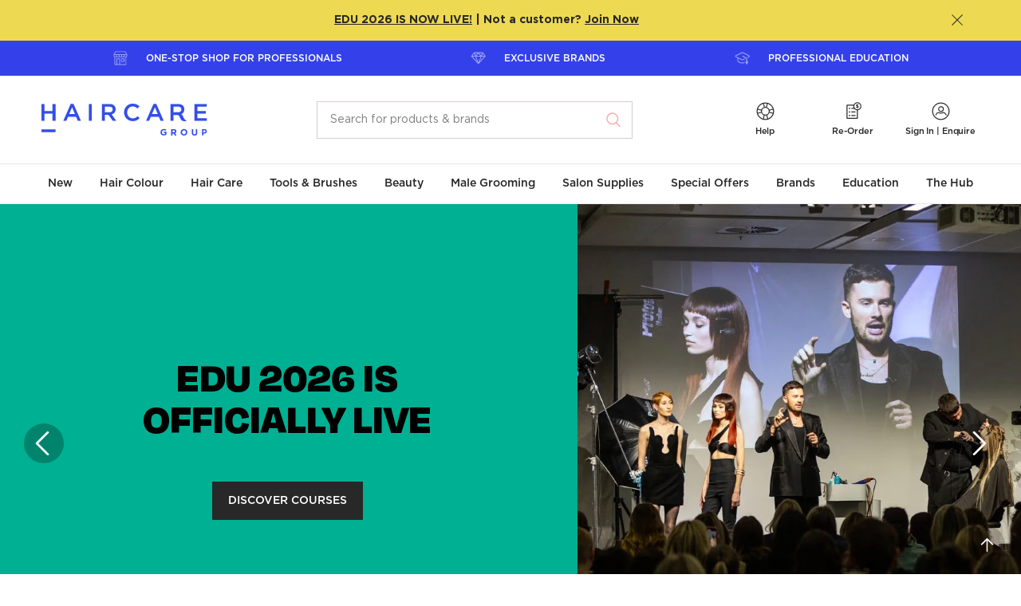

--- FILE ---
content_type: text/html; charset=utf-8
request_url: https://www.thehaircaregroup.com/
body_size: 69389
content:


<!DOCTYPE html>
<html lang="en">
<head>
        <script>
            window.dataLayer = window.dataLayer || [];
            window.dataLayer.push({"environment":"PROD","userID":"logged-out","loginStatus":"Anonymous","pageType":"Home Page","pageID":"8"});
    </script>


    <meta charset="utf-8">
<meta http-equiv="X-UA-Compatible" content="IE=edge,chrome=1">
<meta name="viewport" content="width=device-width, initial-scale=1.0">
<meta name="format-detection" content="telephone=no">
<meta name="version" data-metabaron content="1.0.9411.14808">
<meta name="description" data-metabaron content="Shop professional hair colour, hair care products and salon supplies at Haircare Group. Bulk buy premium brands like Evo, MOROCCANOIL, Lakme, OLAPLEX, Color Wow." />
<meta name="site.addToCartApiEndpoint" content="/api/CartApi/AddToCart?startPageId=8&language=en" />
<meta name="site.addToCartMultipleApiEndpoint" content="/api/CartApi/AddToCartMultiple?startPageId=8&language=en" />
<meta name="site.sortableProductsApiEndpoint" content="/api/CustomSortingApi/SetSortOrder" />
<meta name="site.sortableProductsLoadApiEndpoint" content="/api/CustomSortingApi/GetProducts?startPageId=8&language=en" />
<meta name="site.sortableCategoriesLoadApiEndpoint" content="/api/CustomSortingApi/GetCategories" />
<meta name="site.sortableCategoriesApiEndpoint" content="/api/CustomSortingApi/SetCategorySortOrder" />
<meta name="site.addToCartValidation.integer" content="Oops! Enter the number as digits only please." />
<meta name="site.addToCartValidation.connection" content="An error occurred sending your request to the server. Please try again later." />
<meta name="site.clickTrackingApiEndpoint" content="/ClickTracking/Track" />
<meta name="site.userId" content="logged-out" />
<meta name="site.customerType" content="" />
<meta name="site.quickOrderEndPoint" content="/api/VariationApi/GetVariationColours?startPageId=8&language=en&batchSize=10" />
<meta name="site.quickOrderItemPerBatchAddToCart" content="5" />
<meta name="config:api.alertnotification" data-metabaron content="/api/alertnotification" />
<meta name="google-site-verification" content="ufPEUjUBarjBLLXKMGZV2TbzDbZ_OPq2YbGD3PUng6Y" />
    <meta name="site.requestip" content="18.224.37.174" />
<meta name="config:keys.google-maps" data-metabaron content="AIzaSyCZz3MidwatMXq9HzyWqA9pBgThoBZjU2k" />
<link rel="apple-touch-icon" sizes="180x180" href="/static/theme/favicons__hca/apple-touch-icon--2f9a1d3d32582f6d7a4f500c91944e40.png">
<link rel="icon" type="image/png" sizes="32x32" href="/static/theme/favicons__hca/favicon-32x32--80e6a133d79988e6ebf6b405162cc4f4.png">
<link rel="icon" type="image/png" sizes="16x16" href="/static/theme/favicons__hca/favicon-16x16--6973406fa1ffa5c1131772d1c8904c2f.png">
<link rel="manifest" href="/static/theme/favicons__hca/site--12a4993a0990ca66bace8be2d9e7676c.webmanifest">
<link rel="mask-icon" href="/static/theme/favicons__hca/safari-pinned-tab--ae3567771fbf4152061e155a4bf46954.svg" color="#1f3b6d">
<link rel="shortcut icon" href="/static/theme/favicons__hca/favicon--d8dadd47f30cc1f5f56b5fdc37ffb60b.ico">
<meta name="msapplication-TileColor" content="#ffffff">
<meta name="msapplication-config" content="/static/theme/favicons__hca/browserconfig--e09ebc9225317a2fa7cd12f65f8bef1d.xml">
<meta name="theme-color" content="#ffffff">


    





    <title>Hair Care &amp; Hair Colour Supplies | Hair Products | Haircare Group</title>

    

            <link rel="alternate" href="https://www.thehaircaregroup.com/" hreflang="en-au" />
        <link rel="alternate" href="https://www.thehaircaregroup.com/" hreflang="x-default" />


    <!-- Open Graph Tags -->
<meta property="og:url" content="https://www.thehaircaregroup.com/" />
<meta property="og:title" content="Haircare Group" />
<meta property="og:description" content="Haircare Group" />
<meta property="og:type" content="website" />

<meta prefix="og: http://ogp.me/ns#" property="og:title" content="Haircare Group" />
<meta prefix="og: http://ogp.me/ns#" property="og:type" content="website" />
<meta prefix="og: http://ogp.me/ns#" property="og:image" content="https://www.thehaircaregroup.com/contentassets/e5945c01452246719bb03322dd0e31e0/thg_core-logo_blue_2025.png" />
<meta prefix="og: http://ogp.me/ns#" property="og:url" content="https://www.thehaircaregroup.com/" />

<meta property="og:image" content="https://www.thehaircaregroup.com/contentassets/e5945c01452246719bb03322dd0e31e0/thg_core-logo_blue_2025.png" />
<meta property="og:image:secure_url" content="https://www.thehaircaregroup.com/contentassets/e5945c01452246719bb03322dd0e31e0/thg_core-logo_blue_2025.png" />

    <meta property="og:image:width" content="1508" />
    <meta property="og:image:height" content="602" />

<meta name="twitter:card" content="summary_large_image">
<meta name="twitter:site" content="Haircare Australia">
<meta name="twitter:title" content="Haircare Group">
<meta name="twitter:description" content="Haircare Group">
<meta name="twitter:image:src" content="https://www.thehaircaregroup.com/contentassets/e5945c01452246719bb03322dd0e31e0/thg_core-logo_blue_2025.png">
<meta name="twitter:image" content="https://www.thehaircaregroup.com/contentassets/e5945c01452246719bb03322dd0e31e0/thg_core-logo_blue_2025.png">


    
    
    <link rel="canonical" href="https://www.thehaircaregroup.com/"/>

    
    <style>
    .u-visually-hidden{position:absolute;top:auto;width:1px;height:1px;overflow:hidden;clip:rect(1px, 1px, 1px, 1px);white-space:nowrap}.u-visually-hidden--editmode{position:relative;outline:dashed 1px #f7542b;opacity:.5}.u-visually-hidden--editmode:hover{opacity:1}.u-visually-hidden--editmode:before{content:"Visually hidden";position:absolute;bottom:100%;left:0;padding:0 .5em;transform:translateY(-100%);text-transform:uppercase;font-size:.75rem;font-weight:500;color:#fff;background-color:#f7542b}@media(max-width: 36em){.u-visually-hidden\@medium-down{position:absolute;top:auto;width:1px;height:1px;overflow:hidden;clip:rect(1px, 1px, 1px, 1px);white-space:nowrap}}@media(min-width: 36.0625em){.u-visually-hidden\@medium-up{position:absolute;top:auto;width:1px;height:1px;overflow:hidden;clip:rect(1px, 1px, 1px, 1px);white-space:nowrap}}@media(max-width: 48em){.u-visually-hidden\@large-down{position:absolute;top:auto;width:1px;height:1px;overflow:hidden;clip:rect(1px, 1px, 1px, 1px);white-space:nowrap}}[hidden]{display:none !important}.u-hide{display:none}.u-show,.u-show--block{display:block}.u-show--inline-block{display:inline-block}.u-show--inline{display:inline}.u-show--flex{display:flex}.u-hidden{visibility:hidden}@media(min-width: 36.0625em){.u-hide\@medium{display:none !important}.u-show\@medium,.u-show--block\@medium{display:block !important}.u-show--inline-block\@medium{display:inline-block}.u-show--inline\@medium{display:inline}.u-show--flex\@medium{display:flex}}@media(min-width: 48em){.u-hide\@large{display:none !important}.u-show\@large,.u-show--block\@large{display:block !important}.u-show--inline-block\@large{display:inline-block}.u-show--inline\@large{display:inline}.u-show--flex\@large{display:flex}}@media(min-width: 64em){.u-hide\@xlarge{display:none !important}.u-show\@xlarge,.u-show--block\@xlarge{display:block !important}.u-show--inline-block\@xlarge{display:inline-block}.u-show--inline\@xlarge{display:inline}.u-show--flex\@xlarge{display:flex}}@media(min-width: 62.5625em){.u-hide\@wide{display:none !important}.u-show\@wide,.u-show--block\@wide{display:block !important}}@media print{.u-hide--print{display:none !important}.u-show--block-print{display:block !important}}@media(hover: hover){.u-show--hover{display:block !important}}.u-center{margin-left:auto;margin-right:auto;box-sizing:content-box}.u-content-width{max-width:47.5rem}.u-content-width-wider{max-width:60rem}.u-row-width{max-width:72.5rem}.u-layout-width{max-width:71.875rem}[aria-pressed=false] .sprite-state-expanded .sprite--front,[aria-expanded=false] .sprite-state-expanded .sprite--front{opacity:1}[aria-pressed=false] .sprite-state-expanded .sprite--middle,[aria-expanded=false] .sprite-state-expanded .sprite--middle{opacity:0}[aria-pressed=true] .sprite-state-expanded .sprite--front,[aria-expanded=true] .sprite-state-expanded .sprite--front{opacity:0}[aria-pressed=true] .sprite-state-expanded .sprite--middle,[aria-expanded=true] .sprite-state-expanded .sprite--middle{opacity:1}.labelled-icon{display:flex !important;flex-wrap:wrap;align-items:flex-start}.labelled-icon>*+*{margin-left:var(--labelled-icon-gutter, 1em)}.labelled-icon--inline{display:inline-flex !important}.labelled-icon--align-vcenter{align-items:center}.labelled-icon--align-hcenter{justify-content:center}.labelled-icon__icon{flex-shrink:0 !important;flex-grow:1 !important;display:block}.labelled-icon__icon-heightless-box{height:0}.labelled-icon__icon-heightless-box>*{position:relative;transform:translateY(-50%)}.labelled-icon__label{flex-shrink:1 !important;flex-grow:999 !important;flex-basis:fit-content}.labelled-icon--align-hcenter .labelled-icon__label{flex:none !important}.labelled-icon__label--expanded{flex-basis:auto}.u-nowrap{white-space:nowrap}.inline-wrap-layout{display:flex;flex-wrap:wrap;align-items:baseline;gap:var(--inline-wrap-layout-vert-gap, 0) var(--inline-wrap-layout-horiz-gap, 0.5ch)}.u-scroll-disabled,.u-scroll-disabled body{overflow:hidden}.u-scroll-y-disabled,.u-scroll-y-disabled body{overflow-y:hidden;height:auto}@supports(-webkit-overflow-scrolling: touch){.u-scroll-disabled,.u-scroll-disabled body{width:100%;height:100%}.u-scroll-y-disabled,.u-scroll-y-disabled body{width:100%;height:100%}}*+.u-block-gap{margin-top:var(--block-gap, 0)}.u-block-gap--min{--block-gap: 0.625rem}.u-block-gap--mid{--block-gap: 1.25rem}.u-block-gap--extra{--block-gap: 2.5rem}@media(min-width: 36.0625em){.u-block-gap--min{--block-gap: 0.9375rem}.u-block-gap--mid{--block-gap: 1.875rem}.u-block-gap--extra{--block-gap: 3.75rem}}@media(min-width: 64.0625em){.u-block-gap--min{--block-gap: 1.25rem}.u-block-gap--mid{--block-gap: 2.5rem}.u-block-gap--extra{--block-gap: 5rem}}.u-stack-layout>*+*{margin-top:var(--stack-layout--gap)}.u-fit-content{max-width:fit-content}@media print{.u-content-width-wider{max-width:none}.u-content-width{max-width:none}.u-row-width{max-width:none}}.u-quiet-link:link,.u-quiet-link:active,.u-quiet-link:visited{color:inherit}.u-quiet-link:link,.u-quiet-link:active{text-decoration:none !important}.u-quiet-link:hover,.u-quiet-link:focus{text-decoration:underline !important}.u-focus-keyboard,.u-focus-keyboard--circle,.u-focus-keyboard--button,.u-focus-keyboard--outer,.u-focus-keyboard--outer-after,.u-focus-keyboard--inner,.u-focus-keyboard--inner-after,.u-focus-keyboard--select,.u-focus-keyboard--inner-out-left,.u-focus-keyboard--inner-out-left-right,.u-focus-keyboard--textbox,.u-focus-keyboard--outer-capsule{position:relative}html[data-focus-source=pointer] .u-focus-keyboard:focus,html[data-focus-source=pointer] .u-focus-keyboard--circle:focus,html[data-focus-source=pointer] .u-focus-keyboard--button:focus,html[data-focus-source=pointer] .u-focus-keyboard--outer:focus,html[data-focus-source=pointer] .u-focus-keyboard--outer-after:focus,html[data-focus-source=pointer] .u-focus-keyboard--inner:focus,html[data-focus-source=pointer] .u-focus-keyboard--inner-after:focus,html[data-focus-source=pointer] .u-focus-keyboard--select:focus,html[data-focus-source=pointer] .u-focus-keyboard--inner-out-left:focus,html[data-focus-source=pointer] .u-focus-keyboard--inner-out-left-right:focus,html[data-focus-source=pointer] .u-focus-keyboard--textbox:focus,html[data-focus-source=pointer] .u-focus-keyboard--outer-capsule:focus{outline:none}html[data-focus-source] .u-focus-keyboard:focus,html[data-focus-source] .u-focus-keyboard--circle:focus,html[data-focus-source] .u-focus-keyboard--button:focus,html[data-focus-source] .u-focus-keyboard--outer:focus,html[data-focus-source] .u-focus-keyboard--outer-after:focus,html[data-focus-source] .u-focus-keyboard--inner:focus,html[data-focus-source] .u-focus-keyboard--inner-after:focus,html[data-focus-source] .u-focus-keyboard--select:focus,html[data-focus-source] .u-focus-keyboard--inner-out-left:focus,html[data-focus-source] .u-focus-keyboard--inner-out-left-right:focus,html[data-focus-source] .u-focus-keyboard--textbox:focus,html[data-focus-source] .u-focus-keyboard--outer-capsule:focus{outline:none}html.focus-source-key[data-focus-source=script] .u-focus-keyboard:focus,html[data-focus-source=key] .u-focus-keyboard:focus{z-index:1}html.focus-source-key[data-focus-source=script] .u-focus-keyboard:focus:before,html[data-focus-source=key] .u-focus-keyboard:focus:before{content:"";display:block;position:absolute;border:solid 2px #1e5dff;border-radius:var(--focus-radius, 0.25rem);top:var(--focus-offset-top, var(--focus-offset, 0));right:var(--focus-offset-right, var(--focus-offset, 0));bottom:var(--focus-offset-bottom, var(--focus-offset, 0));left:var(--focus-offset-left, var(--focus-offset, 0))}html.focus-source-key[data-focus-source=script] .u-focus-keyboard--circle:focus:before,html[data-focus-source=key] .u-focus-keyboard--circle:focus:before{border:2px solid #1e5dff;border-radius:50%;display:block;content:"";position:absolute;top:-4px;right:-4px;bottom:-4px;left:-4px}html.focus-source-key[data-focus-source=script] .u-focus-keyboard--pagination:focus:before,html[data-focus-source=key] .u-focus-keyboard--pagination:focus:before{border:2px solid #1e5dff;border-radius:0;display:block;content:"";position:absolute;top:-2px;right:-2px;bottom:-2px;left:-2px}html.focus-source-key[data-focus-source=script] .u-focus-keyboard--outer:focus,html[data-focus-source=key] .u-focus-keyboard--outer:focus{z-index:1}html.focus-source-key[data-focus-source=script] .u-focus-keyboard--outer:focus:before,html[data-focus-source=key] .u-focus-keyboard--outer:focus:before{border:2px solid #1e5dff;border-radius:.25rem;display:block;content:"";position:absolute;top:-4px;right:-4px;bottom:-4px;left:-4px;transform:scale3d(1, 1, 1)}html.focus-source-key[data-focus-source=script] .u-focus-keyboard--outer-after:focus,html[data-focus-source=key] .u-focus-keyboard--outer-after:focus{z-index:1}html.focus-source-key[data-focus-source=script] .u-focus-keyboard--outer-after:focus:after,html[data-focus-source=key] .u-focus-keyboard--outer-after:focus:after{border:2px solid #1e5dff;border-radius:.25rem;display:block;content:"";position:absolute;top:-4px;right:-4px;bottom:-4px;left:-4px}html.focus-source-key[data-focus-source=script] .u-focus-keyboard--inner:focus:before,html[data-focus-source=key] .u-focus-keyboard--inner:focus:before{border:2px solid #1e5dff;border-radius:.25rem;display:block;content:"";position:absolute;top:2px;right:2px;bottom:2px;left:2px}html.focus-source-key[data-focus-source=script] .u-focus-keyboard--inner-out-left:focus:before,html[data-focus-source=key] .u-focus-keyboard--inner-out-left:focus:before{border:2px solid #1e5dff;border-radius:.25rem;display:block;content:"";position:absolute;top:2px;right:2px;bottom:2px;left:-7px}html.focus-source-key[data-focus-source=script] .u-focus-keyboard--inner-out-left-right:focus:before,html[data-focus-source=key] .u-focus-keyboard--inner-out-left-right:focus:before{border:2px solid #1e5dff;border-radius:.25rem;display:block;content:"";position:absolute;top:2px;right:-7px;bottom:2px;left:-7px}html.focus-source-key[data-focus-source=script] .u-focus-keyboard--inner-after:focus:after,html[data-focus-source=key] .u-focus-keyboard--inner-after:focus:after{border:2px solid #1e5dff;border-radius:.25rem;display:block;content:"";position:absolute;top:2px;right:2px;bottom:2px;left:2px}html.focus-source-key[data-focus-source=script] .u-focus-keyboard--button:focus,html[data-focus-source=key] .u-focus-keyboard--button:focus{z-index:1}html.focus-source-key[data-focus-source=script] .u-focus-keyboard--button:focus:before,html[data-focus-source=key] .u-focus-keyboard--button:focus:before{border:2px solid #1e5dff;border-radius:4px;display:block;content:"";position:absolute;top:-6px;right:-6px;bottom:-6px;left:-6px}html.focus-source-key[data-focus-source=script] .u-focus-keyboard--input-button:focus,html[data-focus-source=key] .u-focus-keyboard--input-button:focus{outline:2px solid #1e5dff;outline-offset:3px}html.focus-source-key[data-focus-source=script] .u-focus-keyboard--select:focus,html[data-focus-source=key] .u-focus-keyboard--select:focus{background-clip:padding-box;box-shadow:inset 0 0 0 3px var(--color-1),inset 0 0 0 5px #1e5dff}html.focus-source-key[data-focus-source=script] .u-focus-keyboard--textbox:focus,html[data-focus-source=key] .u-focus-keyboard--textbox:focus{background-clip:padding-box;box-shadow:inset 0 0 0 3px var(--color-1),inset 0 0 0 5px #1e5dff}html.focus-source-key[data-focus-source=script] .u-focus-keyboard--textbox.field-textarea:focus,html[data-focus-source=key] .u-focus-keyboard--textbox.field-textarea:focus{margin-top:5px;height:calc(10rem + 10px);padding-top:19px;padding-left:20px}html.focus-source-key[data-focus-source=script] .u-focus-parent-block:focus,html[data-focus-source=key] .u-focus-parent-block:focus{z-index:1}html.focus-source-key[data-focus-source=script] .u-focus-parent-block:focus:before,html[data-focus-source=key] .u-focus-parent-block:focus:before{content:"";display:block;position:absolute;border:solid 2px #1e5dff;border-radius:.25rem;top:-4px;right:-4px;bottom:-4px;left:-4px}.u-focus-keyboard--focus-within:focus-within::after{content:"";position:absolute;top:var(--focus-offset-top, var(--focus-offset, 0));right:var(--focus-offset-right, var(--focus-offset, 0));bottom:var(--focus-offset-bottom, var(--focus-offset, 0));left:var(--focus-offset-left, var(--focus-offset, 0));pointer-events:none;border-style:solid;border-width:2px;border-color:rgba(0,0,0,0)}html[data-focus-source=key] .u-focus-keyboard--focus-within:focus-within::after{border-color:#1e5dff}html[data-focus-source=pointer] .u-focus-keyboard--focus-within *:focus{outline:none}html[data-focus-source] .u-focus-keyboard--focus-within *:focus{outline:none}.u-focus-rect{position:absolute;top:-4px;right:-4px;bottom:-4px;left:-4px;pointer-events:none;border-style:dotted;border-width:2px;border-color:rgba(0,0,0,0)}html[data-focus-source=key] .u-focus-keyboard--focus-rect:focus+.u-focus-rect{border-color:#1e5dff}.u-theme{color:var(--text-color, inherit);background-image:var(--gradient);background-color:var(--color-1)}.u-has-theme-divider{border-top:var(--border-top)}.u-theme--white{--color-1: white;--gradient: initial;--page-title-border-color: #282828;--heading-color: #282828;--text-color: #282828;--link-color: #282828;--link-hover-color: #282828;--breadcrumb-color: #282828;--breadcrumb-hover-color: #282828;--breadcrumb-divider: #a9a9a9;--button-primary-border-color: #282828;--button-primary-background-color: #282828;--button-primary-hover-label-color: white;--button-primary-hover-border-color: #535353;--button-primary-hover-background-color: #535353;--button-primary-active-label-color: white;--button-primary-active-border-color: #282828;--button-primary-active-background-color: #282828;--button-primary-disabled-label-color: white;--button-primary-disabled-border-color: transparent;--button-primary-disabled-background-color: rgba(40, 40, 40, 0.35);--button-secondary-label-color: #282828;--button-secondary-border-color: #282828;--button-secondary-background-color: transparent;--button-secondary-hover-label-color: white;--button-secondary-hover-border-color: #535353;--button-secondary-hover-background-color: #535353;--button-secondary-active-label-color: white;--button-secondary-active-border-color: #282828;--button-secondary-active-background-color: #282828;--button-secondary-disabled-label-color: rgba(40, 40, 40, 0.35);--button-secondary-disabled-border-color: rgba(40, 40, 40, 0.35);--button-secondary-disabled-background-color: transparent}.u-theme--warm-gradient+.u-theme--white,.u-theme--white+.u-theme--white{--border-top: solid 1px #eee8eb}.u-theme--coreblue{--color-1: #1f3b6d;--gradient: initial;--text-color: #a5b1c5;--link-color: #a5b1c5;--link-hover-color: #fff;--icon-color: #a5b1c5;--icon-button-color: #a5b1c5;--button-secondary-label-color: #282828;--button-secondary-border-color: transparent;--button-secondary-background-color: transparent;--button-secondary-hover-label-color: #282828;--button-secondary-hover-background-color: transparent;--button-secondary-hover-border-color: transparent;--button-focus-rect-color: #535353;--icon-fill: initial}.u-theme--mustard{--color-1: #e8c98c;--color-1-tint: #f1dfba;--gradient: initial;--heading-color: #282828;--text-color: #282828;--link-color: #282828;--link-hover-color: #282828;--icon-color: #282828;--icon-button-color: #282828;--button-secondary-label-color: #282828;--button-secondary-border-color: #282828;--button-secondary-background-color: transparent;--button-secondary-hover-label-color: white;--button-secondary-hover-background-color: #535353;--button-secondary-hover-border-color: transparent;--button-focus-rect-color: #535353;--icon-fill: initial;--tile-card-color: #282828;--tile-card-border: #e8c98c;--tile-card-background: #f6e9d1}.u-theme--white-alt,.u-theme--warm{--color-1: #d5ccd1;--color-1-tint: #f5f1f3;--heading-color: #282828;--gradient: initial;--background-color: #f8f6f7}.u-theme--warm-gradient+.u-theme--white-alt,.u-theme--white-alt+.u-theme--white-alt,.u-theme--warm-gradient+.u-theme--warm,.u-theme--white-alt+.u-theme--warm,.u-theme--warm+.u-theme--white-alt,.u-theme--warm+.u-theme--warm{--border-top: solid 1px #eee8eb}.u-theme--warm-gradient{--color-1: #d5ccd1;--color-1-tint: #f5f1f3;--heading-color: #282828;--background-color: #f8f6f7;--gradient: linear-gradient(to bottom, #f8f6f7, #fff);--top-border: 1px solid #eee8eb}.u-theme--pink{--color-1: #f8b2ae;--color-1-tint: #fbd1ce;--heading-color: #282828;--background-color: #fef0ef;--gradient: initial;--tile-card-color: #282828;--tile-card-border: #f8b2ae;--tile-card-background: #fce0df}.u-theme--mint{--color-1: #99d5cc;--color-1-tint: #c2e6e0;--heading-color: #282828;--gradient: initial;--background-color: #d6eeeb;--tile-card-color: #282828;--tile-card-border: #99d5cc;--tile-card-background: #d6eeeb}.u-theme--lavender{--color-1: #c4a3c0;--color-1-tint: #dcc8d9;--heading-color: #282828;--gradient: initial;--background-color: #e7dae6;--tile-card-color: #282828;--tile-card-border: #c4a3c0;--tile-card-background: #e7dae6}.u-theme--green{--color-1: #74aaa2;--color-1-tint: #acccc7;--heading-color: #282828;--gradient: initial;--background-color: #e3eeec;--tile-card-color: #282828;--tile-card-border: #74aaa2;--tile-card-background: #c7ddda}.u-theme--lightpink{--color-1: #efcfcc;--color-1-tint: #f5e2e0;--heading-color: #282828;--gradient: initial;--background-color: #efcfcc;--tile-card-color: #282828;--tile-card-border: #efcfcc;--tile-card-background: #f9eceb}.u-theme--blue{--color-1: #74a2dc;--color-1-tint: #acc7ea;--heading-color: #282828;--gradient: initial;--background-color: #e3ecf8;--tile-card-color: #282828;--tile-card-border: #74a2dc;--tile-card-background: #c7daf1}.u-theme--purple{--color-1: #886d89;--color-1-tint: #b8a7b8;--heading-color: #282828;--gradient: initial;--background-color: #cfc5d0;--tile-card-color: #282828;--tile-card-border: #886d89;--tile-card-background: #cfc5d0}.u-theme--ochre{--color-1: #cb7974;--color-1-tint: #e0afac;--heading-color: #282828;--gradient: initial;--background-color: #eac9c7;--tile-card-color: #282828;--tile-card-border: #cb7974;--tile-card-background: #eac9c7}.u-theme--straw{--color-1: #f1e7cd;--color-1-tint: #f7f1e1;--heading-color: #282828;--gradient: initial;--background-color: #f9f5eb;--tile-card-color: #282828;--tile-card-border: #f1e7cd;--tile-card-background: #f9f5eb}.u-theme--sky-deep{--color-1: #acc7ea;--sprite-color: #e3ecf8;--icon-button-color: #ffffff;--icon-button-hover-color: #e3ecf8;--gradient: initial}.u-theme--light{--color-1: #282828;--gradient: initial;--text-color: #ffffff;--link-color: #ffffff;--link-hover-color: #ffffff;--icon-color: #ffffff;--icon-button-color: #ffffff;--button-secondary-label-color: #ffffff;--button-secondary-border-color: #ffffff;--button-secondary-background-color: transparent;--button-secondary-hover-label-color: #282828;--button-secondary-hover-background-color: #f8f6f7;--button-secondary-hover-border-color: #f8f6f7;--button-focus-rect-color: #535353;--icon-fill: initial}.u-reset,.u-reset li,.u-reset ul li{margin:0;padding:0;text-indent:0;list-style-type:none}@font-face{font-family:"Gotham";font-style:normal;font-weight:400;font-display:swap;src:url("../static/theme/fonts/Gotham-Book.woff") format("woff"),url("../static/theme/fonts/Gotham-Book.otf") format("opentype")}@font-face{font-family:"Gotham";font-style:italic;font-weight:400;font-display:swap;src:url("../static/theme/fonts/Gotham-BookItalic.woff") format("woff"),url("../static/theme/fonts/Gotham-BookItalic.otf") format("opentype")}@font-face{font-family:"Gotham";font-style:normal;font-weight:500;font-display:swap;src:url("../static/theme/fonts/Gotham-Medium.otf") format("opentype"),url("../static/theme/fonts/Gotham-Medium.woff") format("woff")}@font-face{font-family:"Gotham";font-style:italic;font-weight:500;font-display:swap;src:url("../static/theme/fonts/Gotham-MediumItalic.woff") format("woff"),url("../static/theme/fonts/Gotham-MediumItalic.otf") format("opentype")}@font-face{font-family:"Gotham";font-style:normal;font-weight:700;font-display:swap;src:url("../static/theme/fonts/Gotham-Bold.woff") format("woff"),url("../static/theme/fonts/Gotham-Bold.otf") format("opentype")}@font-face{font-family:"Photoshoot";font-style:normal;font-weight:400;font-display:swap;src:url("../static/theme/fonts/Photoshoot.woff") format("woff"),url("../static/theme/fonts/Photoshoot.otf") format("opentype")}@font-face{font-family:"Degular";src:url("../client/src/site__hca/fonts/degular/Degular-Regular.woff2") format("woff2"),url("../client/src/site__hca/fonts/degular/Degular-Regular.woff") format("woff"),url("../client/src/site__hca/fonts/degular/Degular-Regular.otf") format("opentype");font-weight:400;font-style:normal;font-display:swap}@font-face{font-family:"Degular";src:url("../client/src/site__hca/fonts/degular/Degular-Black.woff2") format("woff2"),url("../client/src/site__hca/fonts/degular/Degular-Black.woff") format("woff"),url("../client/src/site__hca/fonts/degular/Degular-Black.otf") format("opentype");font-weight:900;font-style:normal;font-display:swap}/*!
	Modaal - accessible modals - v0.4.4
	by Humaan, for all humans.
	http://humaan.com
 */.modaal-noscroll{overflow:hidden}.modaal-accessible-hide{position:absolute !important;clip:rect(1px 1px 1px 1px);clip:rect(1px, 1px, 1px, 1px);padding:0 !important;border:0 !important;height:1px !important;width:1px !important;overflow:hidden}.modaal-overlay{position:fixed;top:0;left:0;width:100%;height:100%;z-index:999;opacity:0}.modaal-wrapper{display:block;position:fixed;top:0;left:0;width:100%;height:100%;z-index:9999;overflow:auto;opacity:1;box-sizing:border-box;-webkit-overflow-scrolling:touch;transition:all 0.3s ease-in-out}.modaal-wrapper>*{box-sizing:border-box;-webkit-font-smoothing:antialiased;-moz-osx-font-smoothing:grayscale;-webkit-backface-visibility:hidden;margin:0px auto}.modaal-wrapper.modaal-start_none{display:none;opacity:1}.modaal-wrapper.modaal-start_fade{opacity:0}.modaal-wrapper *[tabindex="0"]{outline:none !important}.modaal-wrapper.modaal-fullscreen{overflow:hidden}.modaal-outer-wrapper{display:table;position:relative;width:100%;height:100%}.modaal-fullscreen .modaal-outer-wrapper{display:block}.modaal-inner-wrapper{display:table-cell;width:100%;height:100%;position:relative;vertical-align:middle;text-align:center;padding:80px 25px}.modaal-fullscreen .modaal-inner-wrapper{padding:0;display:block;vertical-align:top}.modaal-container{position:relative;display:inline-block;width:100%;margin:auto;text-align:left;color:#000;max-width:600px;border-radius:0px;background:rgba(0,0,0,0);box-shadow:0;cursor:auto}.modaal-container.is_loading{height:100px;width:100px;overflow:hidden}.modaal-fullscreen .modaal-container{max-width:none;height:100%;overflow:auto}.modaal-close{position:absolute;right:0;top:0;padding:2px;width:30px;height:30px;background-color:rgba(0,0,0,0);background-clip:content-box;cursor:pointer;opacity:1;-webkit-appearance:none;border-radius:100%;border:solid 2px rgba(0,0,0,0);box-sizing:content-box;transition:all 0.2s ease-in-out}[data-focus-source=key] .modaal-close:focus{outline:none}[data-focus-source=key] .modaal-close:focus:before,[data-focus-source=key] .modaal-close:focus:after{background:#fff}.modaal-close:hover:before,.modaal-close:hover:after{background:#fff}.modaal-close span{position:absolute !important;clip:rect(1px 1px 1px 1px);clip:rect(1px, 1px, 1px, 1px);padding:0 !important;border:0 !important;height:1px !important;width:1px !important;overflow:hidden}.modaal-close:before,.modaal-close:after{display:block;content:" ";position:absolute;top:7px;left:15px;width:3px;height:20px;border-radius:4px;transition:background 0.2s ease-in-out}.modaal-close:before{transform:rotate(-45deg)}.modaal-close:after{transform:rotate(45deg)}.modaal-fullscreen .modaal-close{background:#afb7bc;right:10px;top:10px}.modaal-content-container{padding:30px}.modaal-confirm-wrap{padding:30px 0 0;text-align:center;font-size:0}.modaal-confirm-btn{font-size:14px;display:inline-block;margin:0 10px;vertical-align:middle;cursor:pointer;border:none;background:rgba(0,0,0,0)}.modaal-confirm-btn.modaal-ok{padding:10px 15px;color:#fff;background:#555;border-radius:3px;transition:background 0.2s ease-in-out}.modaal-confirm-btn.modaal-ok:hover{background:#2f2f2f}.modaal-confirm-btn.modaal-cancel{text-decoration:underline}.modaal-confirm-btn.modaal-cancel:hover{text-decoration:none;color:#2f2f2f}@keyframes instaReveal{0%{opacity:0}100%{opacity:1}}@-o-keyframes instaReveal{0%{opacity:0}100%{opacity:1}}@-moz-keyframes instaReveal{0%{opacity:0}100%{opacity:1}}@-webkit-keyframes instaReveal{0%{opacity:0}100%{opacity:1}}@-ms-keyframes instaReveal{0%{opacity:0}100%{opacity:1}}.modaal-instagram .modaal-container{width:auto;background:rgba(0,0,0,0);box-shadow:none !important}.modaal-instagram .modaal-content-container{padding:0;background:rgba(0,0,0,0)}.modaal-instagram .modaal-content-container>blockquote{width:1px !important;height:1px !important;opacity:0 !important}.modaal-instagram iframe{opacity:0;margin:-6px !important;border-radius:0 !important;width:1000px !important;max-width:800px !important;box-shadow:none !important;animation:instaReveal 1s linear forwards}.modaal-image .modaal-inner-wrapper{padding-left:140px;padding-right:140px}.modaal-image .modaal-container{width:auto;max-width:100%}.modaal-gallery-wrap{position:relative;color:#fff}.modaal-gallery-item{display:none;text-align:center}.modaal-gallery-item img,.modaal-gallery-item iframe{display:block}.modaal-gallery-item iframe{min-width:600px}.modaal-gallery-item.is_active{display:block}.modaal-gallery-label{position:absolute;left:0;width:100%;font-size:1rem;color:#fff}.modaal-gallery-label:focus{outline:none}.modaal-gallery-label:not(.modaal-gallery-label--has-caption){display:none}.modaal-gallery-control{position:absolute;top:50%;transform:translateY(-50%);opacity:1;cursor:pointer;color:#fff;width:50px;height:50px;background:rgba(0,0,0,0);border:none;border-radius:100%;transition:all 0.2s ease-in-out}.modaal-gallery-control.is_hidden{opacity:0;cursor:default}.modaal-gallery-control:focus,.modaal-gallery-control:hover{outline:none}.modaal-gallery-control:focus:before,.modaal-gallery-control:focus:after,.modaal-gallery-control:hover:before,.modaal-gallery-control:hover:after{background:#afb7bc}.modaal-gallery-control span{position:absolute !important;clip:rect(1px 1px 1px 1px);clip:rect(1px, 1px, 1px, 1px);padding:0 !important;border:0 !important;height:1px !important;width:1px !important;overflow:hidden}.modaal-gallery-control:before,.modaal-gallery-control:after{display:block;content:" ";position:absolute;top:16px;left:25px;width:4px;height:18px;border-radius:4px;background:#fff;transition:background 0.2s ease-in-out}.modaal-gallery-control:before{margin:-5px 0 0;transform:rotate(-45deg)}.modaal-gallery-control:after{margin:5px 0 0;transform:rotate(45deg)}.modaal-gallery-next-inner{left:100%;margin-left:40px}.modaal-gallery-next-outer{right:45px}.modaal-gallery-prev:before,.modaal-gallery-prev:after{left:22px}.modaal-gallery-prev:before{margin:5px 0 0;transform:rotate(-45deg)}.modaal-gallery-prev:after{margin:-5px 0 0;transform:rotate(45deg)}.modaal-gallery-prev-inner{right:100%;margin-right:40px}.modaal-gallery-prev-outer{left:45px}.modaal-video-wrap{margin:auto 50px;position:relative}.modaal-video-container{position:relative;padding-bottom:56.25%;height:0;overflow:hidden;max-width:100%;box-shadow:0 0 10px rgba(0,0,0,.3);background:#000;max-width:1300px;margin-left:auto;margin-right:auto}.modaal-video-container iframe,.modaal-video-container object,.modaal-video-container embed{position:absolute;top:0;left:0;width:100%;height:100%}.modaal-iframe .modaal-content{width:100%;height:100%}.modaal-iframe-elem{width:100%;height:100%;display:block}@media only screen and (min-width: 1400px){.modaal-video-container{padding-bottom:0;height:731px}}@media only screen and (max-width: 1140px){.modaal-image .modaal-inner-wrapper{padding-left:25px;padding-right:25px}.modaal-gallery-control{transform:none;background:rgba(0,0,0,.7)}.modaal-gallery-control:before,.modaal-gallery-control:after{background:#fff}.modaal-gallery-next{left:auto;right:20px}.modaal-gallery-prev{left:20px;right:auto}}@media screen and (max-width: 900px){.modaal-instagram iframe{width:500px !important}}@media screen and (max-height: 1100px){.modaal-instagram iframe{width:700px !important}}@media screen and (max-height: 1000px){.modaal-inner-wrapper{padding-top:60px;padding-bottom:60px}.modaal-instagram iframe{width:600px !important}}@media screen and (max-height: 900px){.modaal-instagram iframe{width:500px !important}.modaal-video-container{max-width:900px;max-height:510px}}@media only screen and (max-width: 600px){.modaal-instagram iframe{width:280px !important}}.modaal-loading-spinner{background:none;position:absolute;width:200px;height:200px;top:50%;left:50%;margin:-100px 0 0 -100px;transform:scale(0.25)}@-ms-keyframes modaal-loading-spinner{0%{opacity:1;-ms-transform:scale(1.5);-moz-transform:scale(1.5);-webkit-transform:scale(1.5);-o-transform:scale(1.5);transform:scale(1.5)}100%{opacity:.1;-ms-transform:scale(1);-moz-transform:scale(1);-webkit-transform:scale(1);-o-transform:scale(1);transform:scale(1)}}@-moz-keyframes modaal-loading-spinner{0%{opacity:1;-ms-transform:scale(1.5);-moz-transform:scale(1.5);-webkit-transform:scale(1.5);-o-transform:scale(1.5);transform:scale(1.5)}100%{opacity:.1;-ms-transform:scale(1);-moz-transform:scale(1);-webkit-transform:scale(1);-o-transform:scale(1);transform:scale(1)}}@-webkit-keyframes modaal-loading-spinner{0%{opacity:1;-ms-transform:scale(1.5);-moz-transform:scale(1.5);-webkit-transform:scale(1.5);-o-transform:scale(1.5);transform:scale(1.5)}100%{opacity:.1;-ms-transform:scale(1);-moz-transform:scale(1);-webkit-transform:scale(1);-o-transform:scale(1);transform:scale(1)}}@-o-keyframes modaal-loading-spinner{0%{opacity:1;-ms-transform:scale(1.5);-moz-transform:scale(1.5);-webkit-transform:scale(1.5);-o-transform:scale(1.5);transform:scale(1.5)}100%{opacity:.1;-ms-transform:scale(1);-moz-transform:scale(1);-webkit-transform:scale(1);-o-transform:scale(1);transform:scale(1)}}@keyframes modaal-loading-spinner{0%{opacity:1;-ms-transform:scale(1.5);-moz-transform:scale(1.5);-webkit-transform:scale(1.5);-o-transform:scale(1.5);transform:scale(1.5)}100%{opacity:.1;-ms-transform:scale(1);-moz-transform:scale(1);-webkit-transform:scale(1);-o-transform:scale(1);transform:scale(1)}}.modaal-loading-spinner>div{width:24px;height:24px;margin-left:4px;margin-top:4px;position:absolute}.modaal-loading-spinner>div>div{width:100%;height:100%;border-radius:15px;background:#fff}.modaal-loading-spinner>div:nth-of-type(1)>div{-ms-animation:modaal-loading-spinner 1s linear infinite;-moz-animation:modaal-loading-spinner 1s linear infinite;-webkit-animation:modaal-loading-spinner 1s linear infinite;-o-animation:modaal-loading-spinner 1s linear infinite;animation:modaal-loading-spinner 1s linear infinite;-ms-animation-delay:0s;-moz-animation-delay:0s;-webkit-animation-delay:0s;-o-animation-delay:0s;animation-delay:0s}.modaal-loading-spinner>div:nth-of-type(2)>div,.modaal-loading-spinner>div:nth-of-type(3)>div{-ms-animation:modaal-loading-spinner 1s linear infinite;-moz-animation:modaal-loading-spinner 1s linear infinite;-webkit-animation:modaal-loading-spinner 1s linear infinite;-o-animation:modaal-loading-spinner 1s linear infinite}.modaal-loading-spinner>div:nth-of-type(1){-ms-transform:translate(84px, 84px) rotate(45deg) translate(70px, 0);-moz-transform:translate(84px, 84px) rotate(45deg) translate(70px, 0);-webkit-transform:translate(84px, 84px) rotate(45deg) translate(70px, 0);-o-transform:translate(84px, 84px) rotate(45deg) translate(70px, 0);transform:translate(84px, 84px) rotate(45deg) translate(70px, 0)}.modaal-loading-spinner>div:nth-of-type(2)>div{animation:modaal-loading-spinner 1s linear infinite;-ms-animation-delay:.12s;-moz-animation-delay:.12s;-webkit-animation-delay:.12s;-o-animation-delay:.12s;animation-delay:.12s}.modaal-loading-spinner>div:nth-of-type(2){-ms-transform:translate(84px, 84px) rotate(90deg) translate(70px, 0);-moz-transform:translate(84px, 84px) rotate(90deg) translate(70px, 0);-webkit-transform:translate(84px, 84px) rotate(90deg) translate(70px, 0);-o-transform:translate(84px, 84px) rotate(90deg) translate(70px, 0);transform:translate(84px, 84px) rotate(90deg) translate(70px, 0)}.modaal-loading-spinner>div:nth-of-type(3)>div{animation:modaal-loading-spinner 1s linear infinite;-ms-animation-delay:.25s;-moz-animation-delay:.25s;-webkit-animation-delay:.25s;-o-animation-delay:.25s;animation-delay:.25s}.modaal-loading-spinner>div:nth-of-type(4)>div,.modaal-loading-spinner>div:nth-of-type(5)>div{-ms-animation:modaal-loading-spinner 1s linear infinite;-moz-animation:modaal-loading-spinner 1s linear infinite;-webkit-animation:modaal-loading-spinner 1s linear infinite;-o-animation:modaal-loading-spinner 1s linear infinite}.modaal-loading-spinner>div:nth-of-type(3){-ms-transform:translate(84px, 84px) rotate(135deg) translate(70px, 0);-moz-transform:translate(84px, 84px) rotate(135deg) translate(70px, 0);-webkit-transform:translate(84px, 84px) rotate(135deg) translate(70px, 0);-o-transform:translate(84px, 84px) rotate(135deg) translate(70px, 0);transform:translate(84px, 84px) rotate(135deg) translate(70px, 0)}.modaal-loading-spinner>div:nth-of-type(4)>div{animation:modaal-loading-spinner 1s linear infinite;-ms-animation-delay:.37s;-moz-animation-delay:.37s;-webkit-animation-delay:.37s;-o-animation-delay:.37s;animation-delay:.37s}.modaal-loading-spinner>div:nth-of-type(4){-ms-transform:translate(84px, 84px) rotate(180deg) translate(70px, 0);-moz-transform:translate(84px, 84px) rotate(180deg) translate(70px, 0);-webkit-transform:translate(84px, 84px) rotate(180deg) translate(70px, 0);-o-transform:translate(84px, 84px) rotate(180deg) translate(70px, 0);transform:translate(84px, 84px) rotate(180deg) translate(70px, 0)}.modaal-loading-spinner>div:nth-of-type(5)>div{animation:modaal-loading-spinner 1s linear infinite;-ms-animation-delay:.5s;-moz-animation-delay:.5s;-webkit-animation-delay:.5s;-o-animation-delay:.5s;animation-delay:.5s}.modaal-loading-spinner>div:nth-of-type(6)>div,.modaal-loading-spinner>div:nth-of-type(7)>div{-ms-animation:modaal-loading-spinner 1s linear infinite;-moz-animation:modaal-loading-spinner 1s linear infinite;-webkit-animation:modaal-loading-spinner 1s linear infinite;-o-animation:modaal-loading-spinner 1s linear infinite}.modaal-loading-spinner>div:nth-of-type(5){-ms-transform:translate(84px, 84px) rotate(225deg) translate(70px, 0);-moz-transform:translate(84px, 84px) rotate(225deg) translate(70px, 0);-webkit-transform:translate(84px, 84px) rotate(225deg) translate(70px, 0);-o-transform:translate(84px, 84px) rotate(225deg) translate(70px, 0);transform:translate(84px, 84px) rotate(225deg) translate(70px, 0)}.modaal-loading-spinner>div:nth-of-type(6)>div{animation:modaal-loading-spinner 1s linear infinite;-ms-animation-delay:.62s;-moz-animation-delay:.62s;-webkit-animation-delay:.62s;-o-animation-delay:.62s;animation-delay:.62s}.modaal-loading-spinner>div:nth-of-type(6){-ms-transform:translate(84px, 84px) rotate(270deg) translate(70px, 0);-moz-transform:translate(84px, 84px) rotate(270deg) translate(70px, 0);-webkit-transform:translate(84px, 84px) rotate(270deg) translate(70px, 0);-o-transform:translate(84px, 84px) rotate(270deg) translate(70px, 0);transform:translate(84px, 84px) rotate(270deg) translate(70px, 0)}.modaal-loading-spinner>div:nth-of-type(7)>div{animation:modaal-loading-spinner 1s linear infinite;-ms-animation-delay:.75s;-moz-animation-delay:.75s;-webkit-animation-delay:.75s;-o-animation-delay:.75s;animation-delay:.75s}.modaal-loading-spinner>div:nth-of-type(7){-ms-transform:translate(84px, 84px) rotate(315deg) translate(70px, 0);-moz-transform:translate(84px, 84px) rotate(315deg) translate(70px, 0);-webkit-transform:translate(84px, 84px) rotate(315deg) translate(70px, 0);-o-transform:translate(84px, 84px) rotate(315deg) translate(70px, 0);transform:translate(84px, 84px) rotate(315deg) translate(70px, 0)}.modaal-loading-spinner>div:nth-of-type(8)>div{-ms-animation:modaal-loading-spinner 1s linear infinite;-moz-animation:modaal-loading-spinner 1s linear infinite;-webkit-animation:modaal-loading-spinner 1s linear infinite;-o-animation:modaal-loading-spinner 1s linear infinite;animation:modaal-loading-spinner 1s linear infinite;-ms-animation-delay:.87s;-moz-animation-delay:.87s;-webkit-animation-delay:.87s;-o-animation-delay:.87s;animation-delay:.87s}.modaal-loading-spinner>div:nth-of-type(8){-ms-transform:translate(84px, 84px) rotate(360deg) translate(70px, 0);-moz-transform:translate(84px, 84px) rotate(360deg) translate(70px, 0);-webkit-transform:translate(84px, 84px) rotate(360deg) translate(70px, 0);-o-transform:translate(84px, 84px) rotate(360deg) translate(70px, 0);transform:translate(84px, 84px) rotate(360deg) translate(70px, 0)}.select2-container{box-sizing:border-box;display:inline-block;margin:0;position:relative;vertical-align:middle;width:100% !important}.select2-container .select2-selection--single{box-sizing:border-box;cursor:pointer;display:block;height:28px;user-select:none;-webkit-user-select:none}.select2-container .select2-selection--single .select2-selection__rendered{display:block;padding-left:8px;padding-right:20px;overflow:hidden;text-overflow:ellipsis;white-space:nowrap}.select2-container .select2-selection--single .select2-selection__clear{background-color:rgba(0,0,0,0);border:none;font-size:1em}.select2-container[dir=rtl] .select2-selection--single .select2-selection__rendered{padding-right:8px;padding-left:20px}.select2-container .select2-selection--multiple{box-sizing:border-box;cursor:pointer;display:block;min-height:32px;user-select:none;-webkit-user-select:none;padding:12px 20px;background-image:url("data:image/svg+xml,%3Csvg width='14' height='14' viewBox='0 0 14 14' fill='none' xmlns='http://www.w3.org/2000/svg'%3E%3Cpath d='M1 4L7 10L13 4' stroke='%23282828' stroke-width='1.5' stroke-linecap='round' stroke-linejoin='round'/%3E%3C/svg%3E%0A");background-position:right .8125rem top 50%;background-repeat:no-repeat;background-size:1rem}.select2-container .select2-selection--multiple .select2-selection__rendered{display:inline;list-style:none;padding:0}.select2-container .select2-selection--multiple .select2-selection__clear{background-color:rgba(0,0,0,0);border:none;font-size:1em}.select2-container .select2-search--inline .select2-search__field{box-sizing:border-box;border:none;font-size:100%;margin-left:5px;padding:0;max-width:100%;resize:none;height:18px;vertical-align:bottom;font-family:sans-serif;overflow:hidden;word-break:keep-all;display:inline-block;min-height:26px}.select2-container .select2-search--inline .select2-search__field::-webkit-search-cancel-button{-webkit-appearance:none}.select2-dropdown{background-color:#fff;border:1px solid #aaa;box-sizing:border-box;display:block;position:absolute;left:-100000px;width:100%;z-index:1051}.select2-results{display:block}.select2-results__options{list-style:none;margin:0;padding:0}.select2-results__option{padding:6px;user-select:none;-webkit-user-select:none}.select2-results__option--selectable{cursor:pointer}.select2-container--open .select2-dropdown{left:0}.select2-container--open .select2-dropdown--above{border-bottom:none;border-bottom-left-radius:0;border-bottom-right-radius:0}.select2-container--open .select2-dropdown--below{border-top:none;border-top-left-radius:0;border-top-right-radius:0}.select2-search--dropdown{display:block;padding:4px}.select2-search--dropdown .select2-search__field{padding:4px;width:100%;box-sizing:border-box}.select2-search--dropdown .select2-search__field::-webkit-search-cancel-button{-webkit-appearance:none}.select2-search--dropdown.select2-search--hide{display:none}.select2-close-mask{border:0;margin:0;padding:0;display:block;position:fixed;left:0;top:0;min-height:100%;min-width:100%;height:auto;width:auto;opacity:0;z-index:99;background-color:#fff;filter:alpha(opacity=0)}.select2-hidden-accessible{border:0 !important;clip:rect(0 0 0 0) !important;-webkit-clip-path:inset(50%) !important;clip-path:inset(50%) !important;height:1px !important;overflow:hidden !important;padding:0 !important;position:absolute !important;width:1px !important;white-space:nowrap !important}.select2-container--default .select2-selection--single{background-color:#fff;border:1px solid #aaa;border-radius:4px}.select2-container--default .select2-selection--single .select2-selection__rendered{color:#444;line-height:28px}.select2-container--default .select2-selection--single .select2-selection__clear{cursor:pointer;float:right;font-weight:bold;height:26px;margin-right:20px;padding-right:0px}.select2-container--default .select2-selection--single .select2-selection__placeholder{color:#999}.select2-container--default .select2-selection--single .select2-selection__arrow{height:26px;position:absolute;top:1px;right:1px;width:20px}.select2-container--default .select2-selection--single .select2-selection__arrow b{border-color:#888 rgba(0,0,0,0) rgba(0,0,0,0) rgba(0,0,0,0);border-style:solid;border-width:5px 4px 0 4px;height:0;left:50%;margin-left:-4px;margin-top:-2px;position:absolute;top:50%;width:0}.select2-container--default[dir=rtl] .select2-selection--single .select2-selection__clear{float:left}.select2-container--default[dir=rtl] .select2-selection--single .select2-selection__arrow{left:1px;right:auto}.select2-container--default.select2-container--disabled .select2-selection--single{background-color:#eee;cursor:default}.select2-container--default.select2-container--disabled .select2-selection--single .select2-selection__clear{display:none}.select2-container--default.select2-container--open .select2-selection--single .select2-selection__arrow b{border-color:rgba(0,0,0,0) rgba(0,0,0,0) #888 rgba(0,0,0,0);border-width:0 4px 5px 4px}.select2-container--default .select2-selection--multiple{background-color:#fff;border:1px solid #d5ccd1;cursor:text;position:relative}.select2-container--default .select2-selection--multiple.select2-selection--clearable{padding-right:25px}.select2-container--default .select2-selection--multiple .select2-selection__clear{cursor:pointer;font-weight:bold;height:20px;margin-right:10px;margin-top:5px;position:absolute;right:0;padding:1px}.select2-container--default .select2-selection--multiple .select2-selection__choice{background-color:#f5f1f3;border:1px solid #eee8eb;box-sizing:border-box;display:inline-block;margin-left:7px;padding:0;padding-right:20px;position:relative;max-width:100%;overflow:hidden;text-overflow:ellipsis;vertical-align:bottom;white-space:nowrap}.select2-container--default .select2-selection--multiple .select2-selection__choice:first-child{margin-left:0}.select2-container--default .select2-selection--multiple .select2-selection__choice:hover{background-color:#eee8eb;border:1px solid #d5ccd1}.select2-container--default .select2-selection--multiple .select2-selection__choice:hover .select2-selection__choice__remove{color:#282828}.select2-container--default .select2-selection--multiple .select2-selection__choice__display{cursor:default;padding-left:5px;padding-right:3px;font-size:12px;line-height:18px;color:#282828}.select2-container--default .select2-selection--multiple .select2-selection__choice__remove{background-color:rgba(0,0,0,0);border:none;color:#7e7e7e;cursor:pointer;font-size:1em;position:absolute;right:0;top:0}.select2-container--default .select2-selection--multiple .select2-selection__choice__remove:hover,.select2-container--default .select2-selection--multiple .select2-selection__choice__remove:focus{color:#282828;outline:none}.select2-container--default[dir=rtl] .select2-selection--multiple .select2-selection__choice{margin-left:5px;margin-right:auto}.select2-container--default[dir=rtl] .select2-selection--multiple .select2-selection__choice__display{padding-left:5px;padding-right:2px}.select2-container--default[dir=rtl] .select2-selection--multiple .select2-selection__choice__remove{border-left:1px solid #aaa;border-right:none;border-top-left-radius:0;border-bottom-left-radius:0;border-top-right-radius:4px;border-bottom-right-radius:4px}.select2-container--default[dir=rtl] .select2-selection--multiple .select2-selection__clear{float:left;margin-left:10px;margin-right:auto}.select2-container--default.select2-container--focus .select2-selection--multiple{border:solid #000 1px;outline:0}.select2-container--default.select2-container--disabled .select2-selection--multiple{background-color:#eee;cursor:default}.select2-container--default.select2-container--disabled .select2-selection__choice__remove{display:none}.select2-container--default.select2-container--open.select2-container--above .select2-selection--single,.select2-container--default.select2-container--open.select2-container--above .select2-selection--multiple{border-top-left-radius:0;border-top-right-radius:0}.select2-container--default.select2-container--open.select2-container--below .select2-selection--single,.select2-container--default.select2-container--open.select2-container--below .select2-selection--multiple{border-bottom-left-radius:0;border-bottom-right-radius:0}.select2-container--default .select2-search--dropdown .select2-search__field{border:1px solid #aaa}.select2-container--default .select2-search--inline .select2-search__field{background:rgba(0,0,0,0);border:none;outline:0;box-shadow:none;-webkit-appearance:textfield}.select2-container--default .select2-results>.select2-results__options{max-height:200px;overflow-y:auto}.select2-container--default .select2-results__option .select2-results__option{padding-left:1em}.select2-container--default .select2-results__option .select2-results__option .select2-results__group{padding-left:0}.select2-container--default .select2-results__option .select2-results__option .select2-results__option{margin-left:-1em;padding-left:2em}.select2-container--default .select2-results__option .select2-results__option .select2-results__option .select2-results__option{margin-left:-2em;padding-left:3em}.select2-container--default .select2-results__option .select2-results__option .select2-results__option .select2-results__option .select2-results__option{margin-left:-3em;padding-left:4em}.select2-container--default .select2-results__option .select2-results__option .select2-results__option .select2-results__option .select2-results__option .select2-results__option{margin-left:-4em;padding-left:5em}.select2-container--default .select2-results__option .select2-results__option .select2-results__option .select2-results__option .select2-results__option .select2-results__option .select2-results__option{margin-left:-5em;padding-left:6em}.select2-container--default .select2-results__option--group{padding:0}.select2-container--default .select2-results__option--disabled{color:#999}.select2-container--default .select2-results__option--selected{background-color:#ddd}.select2-container--default .select2-results__option--highlighted.select2-results__option--selectable{background-color:#5897fb;color:#fff}.select2-container--default .select2-results__group{cursor:default;display:block;padding:6px}.select2-container--classic .select2-selection--single{background-color:#f7f7f7;border:1px solid #aaa;border-radius:4px;outline:0;background-image:-webkit-linear-gradient(top, #fff 50%, #eee 100%);background-image:-o-linear-gradient(top, #fff 50%, #eee 100%);background-image:linear-gradient(to bottom, #fff 50%, #eee 100%);background-repeat:repeat-x;filter:progid:DXImageTransform.Microsoft.gradient(startColorstr="#FFFFFFFF", endColorstr="#FFEEEEEE", GradientType=0)}.select2-container--classic .select2-selection--single:focus{border:1px solid #5897fb}.select2-container--classic .select2-selection--single .select2-selection__rendered{color:#444;line-height:28px}.select2-container--classic .select2-selection--single .select2-selection__clear{cursor:pointer;float:right;font-weight:bold;height:26px;margin-right:20px}.select2-container--classic .select2-selection--single .select2-selection__placeholder{color:#999}.select2-container--classic .select2-selection--single .select2-selection__arrow{background-color:#ddd;border:none;border-left:1px solid #aaa;border-top-right-radius:4px;border-bottom-right-radius:4px;height:26px;position:absolute;top:1px;right:1px;width:20px;background-image:-webkit-linear-gradient(top, #eee 50%, #ccc 100%);background-image:-o-linear-gradient(top, #eee 50%, #ccc 100%);background-image:linear-gradient(to bottom, #eee 50%, #ccc 100%);background-repeat:repeat-x;filter:progid:DXImageTransform.Microsoft.gradient(startColorstr="#FFEEEEEE", endColorstr="#FFCCCCCC", GradientType=0)}.select2-container--classic .select2-selection--single .select2-selection__arrow b{border-color:#888 rgba(0,0,0,0) rgba(0,0,0,0) rgba(0,0,0,0);border-style:solid;border-width:5px 4px 0 4px;height:0;left:50%;margin-left:-4px;margin-top:-2px;position:absolute;top:50%;width:0}.select2-container--classic[dir=rtl] .select2-selection--single .select2-selection__clear{float:left}.select2-container--classic[dir=rtl] .select2-selection--single .select2-selection__arrow{border:none;border-right:1px solid #aaa;border-radius:0;border-top-left-radius:4px;border-bottom-left-radius:4px;left:1px;right:auto}.select2-container--classic.select2-container--open .select2-selection--single{border:1px solid #5897fb}.select2-container--classic.select2-container--open .select2-selection--single .select2-selection__arrow{background:rgba(0,0,0,0);border:none}.select2-container--classic.select2-container--open .select2-selection--single .select2-selection__arrow b{border-color:rgba(0,0,0,0) rgba(0,0,0,0) #888 rgba(0,0,0,0);border-width:0 4px 5px 4px}.select2-container--classic.select2-container--open.select2-container--above .select2-selection--single{border-top:none;border-top-left-radius:0;border-top-right-radius:0;background-image:-webkit-linear-gradient(top, #fff 0%, #eee 50%);background-image:-o-linear-gradient(top, #fff 0%, #eee 50%);background-image:linear-gradient(to bottom, #fff 0%, #eee 50%);background-repeat:repeat-x;filter:progid:DXImageTransform.Microsoft.gradient(startColorstr="#FFFFFFFF", endColorstr="#FFEEEEEE", GradientType=0)}.select2-container--classic.select2-container--open.select2-container--below .select2-selection--single{border-bottom:none;border-bottom-left-radius:0;border-bottom-right-radius:0;background-image:-webkit-linear-gradient(top, #eee 50%, #fff 100%);background-image:-o-linear-gradient(top, #eee 50%, #fff 100%);background-image:linear-gradient(to bottom, #eee 50%, #fff 100%);background-repeat:repeat-x;filter:progid:DXImageTransform.Microsoft.gradient(startColorstr="#FFEEEEEE", endColorstr="#FFFFFFFF", GradientType=0)}.select2-container--classic .select2-selection--multiple{background-color:#fff;border:1px solid #d5ccd1;cursor:text;outline:0;padding-bottom:5px;padding-right:5px}.select2-container--classic .select2-selection--multiple:focus{border:1px solid #5897fb}.select2-container--classic .select2-selection--multiple .select2-selection__clear{display:none}.select2-container--classic .select2-selection--multiple .select2-selection__choice{background-color:#e4e4e4;border:1px solid #aaa;border-radius:4px;display:inline-block;margin-left:5px;margin-top:5px;padding:0}.select2-container--classic .select2-selection--multiple .select2-selection__choice__display{cursor:default;padding-left:2px;padding-right:5px}.select2-container--classic .select2-selection--multiple .select2-selection__choice__remove{background-color:rgba(0,0,0,0);border:none;border-top-left-radius:4px;border-bottom-left-radius:4px;color:#888;cursor:pointer;font-size:1em;font-weight:bold;padding:0 4px}.select2-container--classic .select2-selection--multiple .select2-selection__choice__remove:hover{color:#555;outline:none}.select2-container--classic[dir=rtl] .select2-selection--multiple .select2-selection__choice{margin-left:5px;margin-right:auto}.select2-container--classic[dir=rtl] .select2-selection--multiple .select2-selection__choice__display{padding-left:5px;padding-right:2px}.select2-container--classic[dir=rtl] .select2-selection--multiple .select2-selection__choice__remove{border-top-left-radius:0;border-bottom-left-radius:0;border-top-right-radius:4px;border-bottom-right-radius:4px}.select2-container--classic.select2-container--open .select2-selection--multiple{border:1px solid #5897fb}.select2-container--classic.select2-container--open.select2-container--above .select2-selection--multiple{border-top:none;border-top-left-radius:0;border-top-right-radius:0}.select2-container--classic.select2-container--open.select2-container--below .select2-selection--multiple{border-bottom:none;border-bottom-left-radius:0;border-bottom-right-radius:0}.select2-container--classic .select2-search--dropdown .select2-search__field{border:1px solid #aaa;outline:0}.select2-container--classic .select2-search--inline .select2-search__field{outline:0;box-shadow:none}.select2-container--classic .select2-dropdown{background-color:#fff;border:1px solid rgba(0,0,0,0)}.select2-container--classic .select2-dropdown--above{border-bottom:none}.select2-container--classic .select2-dropdown--below{border-top:none}.select2-container--classic .select2-results>.select2-results__options{max-height:200px;overflow-y:auto}.select2-container--classic .select2-results__option--group{padding:0}.select2-container--classic .select2-results__option--disabled{color:gray}.select2-container--classic .select2-results__option--highlighted.select2-results__option--selectable{background-color:#3875d7;color:#fff}.select2-container--classic .select2-results__group{cursor:default;display:block;padding:6px}.select2-container--classic.select2-container--open .select2-dropdown{border-color:#5897fb}/*! Flickity v2.2.2
https://flickity.metafizzy.co
---------------------------------------------- */.flickity-enabled{position:relative}.flickity-enabled:focus{outline:none}.flickity-viewport{overflow:hidden;position:relative;height:100%}.flickity-slider{position:absolute;width:100%;height:100%}.flickity-enabled.is-draggable{-webkit-tap-highlight-color:rgba(0,0,0,0);-webkit-user-select:none;-moz-user-select:none;-ms-user-select:none;user-select:none}.flickity-enabled.is-draggable .flickity-viewport{cursor:move;cursor:-webkit-grab;cursor:grab}.flickity-enabled.is-draggable .flickity-viewport.is-pointer-down{cursor:-webkit-grabbing;cursor:grabbing}.flickity-button{position:absolute;background:rgba(255,255,255,.75);border:none;color:#333}.flickity-button:hover{background:#fff;cursor:pointer}.flickity-button:active{opacity:.6}.flickity-button:disabled{opacity:.3;cursor:auto;pointer-events:none}.flickity-button-icon{fill:currentColor}.flickity-prev-next-button{top:50%;width:44px;height:44px;border-radius:50%;transform:translateY(-50%)}.flickity-prev-next-button.previous{left:10px}.flickity-prev-next-button.next{right:10px}.flickity-rtl .flickity-prev-next-button.previous{left:auto;right:10px}.flickity-rtl .flickity-prev-next-button.next{right:auto;left:10px}.flickity-prev-next-button .flickity-button-icon{position:absolute;left:20%;top:20%;width:60%;height:60%}.flickity-page-dots{position:absolute;width:100%;bottom:-25px;padding:0;margin:0;list-style:none;text-align:center;line-height:1}.flickity-rtl .flickity-page-dots{direction:rtl}.flickity-page-dots .dot{display:inline-block;width:10px;height:10px;margin:0 8px;background:#333;border-radius:50%;opacity:.25;cursor:pointer}.flickity-page-dots .dot.is-selected{opacity:1}.breadcrumb{position:relative;z-index:3;padding-left:1.25rem;padding-right:1.25rem;margin-left:auto;margin-right:auto;--focus-offset-top: 0.125rem;--focus-offset-bottom: 0;--focus-offset-left: 0.125rem;--focus-offset-right: 0.125rem}.breadcrumb__inner{max-width:73.125rem;max-width:1160px;box-sizing:content-box;margin-left:auto;margin-right:auto;position:relative;z-index:2;position:relative;padding-top:.3125rem;padding-bottom:.3125rem}.breadcrumb__list{display:flex;margin:0;padding:0;padding-top:.3125rem;padding-bottom:.3125rem;border-style:none;border-width:0px;max-width:100%;flex-wrap:wrap}.breadcrumb__item{display:flex;align-items:flex-start;flex-shrink:0}.breadcrumb__item:last-child{position:absolute;top:auto;width:1px;height:1px;overflow:hidden;clip:rect(1px, 1px, 1px, 1px);white-space:nowrap;flex-shrink:1;min-width:0}.breadcrumb__item>*{padding-top:.1875rem;padding-bottom:.1875rem}.breadcrumb__link,.breadcrumb__current{padding-right:.8em;padding-left:.8em}.breadcrumb__divider__icon{width:.375rem;height:.375rem}.breadcrumb__link--home{padding-left:0;--focus-offset-left: -0.375rem}.breadcrumb__current{max-width:100%}.breadcrumb__current-text{overflow:hidden;white-space:nowrap;text-overflow:ellipsis}@media print{.breadcrumb{background-color:rgba(0,0,0,0);page-break-inside:avoid;display:none}.breadcrumb__container{margin:0;max-width:100%;position:static}.breadcrumb__items{flex-direction:row;flex-wrap:wrap}.breadcrumb__item{margin-left:0}.breadcrumb__link{display:inline}.breadcrumb__item-container{background-color:rgba(0,0,0,0);display:inline;width:auto}.breadcrumb__toggle-button{display:none}}.layout-column--centered{margin-left:auto;margin-right:auto}.layout-column:last-of-type{margin-bottom:0}.layout-column.is--inset{margin:1rem}.layout-column.is--pulled-up{transform:translateY(-7rem);z-index:200;position:relative}.layout-column.is--rounded-white-bg{border-radius:.625rem}.layout-column.layout-flex,.layout-column.layout-flex--horizontal{display:flex;flex-direction:row}.layout-column.layout-flex--vertical{flex-direction:column}.layout-column.layout-flex--horizontal{flex-direction:row}.layout-column.layout-flex--wraps{flex-wrap:wrap}.layout-column.layout-flex--items-12>*{max-width:100%}.layout-column.layout-flex--items-11>*{max-width:91.6666666667%}.layout-column.layout-flex--items-10>*{max-width:83.3333333333%}.layout-column.layout-flex--items-9>*{max-width:75%}.layout-column.layout-flex--items-8>*{max-width:66.6666666667%}.layout-column.layout-flex--items-7>*{max-width:58.3333333333%}.layout-column.layout-flex--items-6>*{max-width:50%}.layout-column.layout-flex--items-5>*{max-width:41.6666666667%}.layout-column.layout-flex--items-4>*{max-width:33.3333333333%}.layout-column.layout-flex--items-3>*{max-width:25%}.layout-column.layout-flex--items-2>*{max-width:16.6666666667%}.layout-column.layout-flex--items-1>*{max-width:8.3333333333%}.layout-flex--1-col>.layout-flex__column,.layout-flex--2-even-cols>.layout-flex__column,.layout-flex--2-uneven-cols>.layout-flex__column,.layout-flex--2-aside-cols>.layout-flex__column,.layout-flex--3-even-cols>.layout-flex__column,.layout-flex--3-even-cols-2-from-small>.layout-flex__column,.layout-flex--4-even-cols>.layout-flex__column,.layout-flex--4-even-cols-2-from-small>.layout-flex__column,.layout-flex--5-even-cols>.layout-flex__column,.layout-flex--5-even-cols-2-from-small>.layout-flex__column,.layout-flex--6-even-cols>.layout-flex__column,.layout-flex--25-75-cols>.layout-flex__column,.layout-flex--25-50-25-cols>.layout-flex__column,.layout-flex--25-75-cols>.layout-flex__column{padding-left:.625rem;padding-right:.625rem;margin-bottom:1.25rem}.layout-flex--1-col>.layout-flex__column--no-margin-bottom,.layout-flex--2-even-cols>.layout-flex__column--no-margin-bottom,.layout-flex--2-uneven-cols>.layout-flex__column--no-margin-bottom,.layout-flex--2-aside-cols>.layout-flex__column--no-margin-bottom,.layout-flex--3-even-cols>.layout-flex__column--no-margin-bottom,.layout-flex--3-even-cols-2-from-small>.layout-flex__column--no-margin-bottom,.layout-flex--4-even-cols>.layout-flex__column--no-margin-bottom,.layout-flex--4-even-cols-2-from-small>.layout-flex__column--no-margin-bottom,.layout-flex--5-even-cols>.layout-flex__column--no-margin-bottom,.layout-flex--5-even-cols-2-from-small>.layout-flex__column--no-margin-bottom,.layout-flex--6-even-cols>.layout-flex__column--no-margin-bottom,.layout-flex--25-75-cols>.layout-flex__column--no-margin-bottom,.layout-flex--25-50-25-cols>.layout-flex__column--no-margin-bottom,.layout-flex--25-75-cols>.layout-flex__column--no-margin-bottom{margin-bottom:0}.layout__body.layout-flex,.layout__body.layout-flex--horizontal{overflow:hidden}.layout-flex__column--full-width{width:100% !important}@media(min-width: 36.0625em)and (max-width: 47.9375em){.layout-column__centered:last-child:not(:first-child){float:none;clear:both;margin-bottom:0}}@media(min-width: 36.0625em){.layout-flex--1-col>.layout-flex__column,.layout-flex--2-even-cols>.layout-flex__column,.layout-flex--2-uneven-cols>.layout-flex__column,.layout-flex--3-even-cols>.layout-flex__column,.layout-flex--3-even-cols-2-from-small>.layout-flex__column,.layout-flex--4-even-cols>.layout-flex__column,.layout-flex--4-even-cols-2-from-small>.layout-flex__column,.layout-flex--5-even-cols>.layout-flex__column,.layout-flex--5-even-cols-2-from-small>.layout-flex__column,.layout-flex--6-even-cols>.layout-flex__column,.layout-flex--25-50-25-cols>.layout-flex__column,.layout-flex--25-75-cols>.layout-flex__column{padding-left:.625rem;padding-right:.625rem;margin-bottom:1.875rem}.layout--wide-column-gap .layout-flex--1-col>.layout-flex__column,.layout--wide-column-gap .layout-flex--2-even-cols>.layout-flex__column,.layout--wide-column-gap .layout-flex--2-uneven-cols>.layout-flex__column,.layout--wide-column-gap .layout-flex--3-even-cols>.layout-flex__column,.layout--wide-column-gap .layout-flex--3-even-cols-2-from-small>.layout-flex__column,.layout--wide-column-gap .layout-flex--4-even-cols>.layout-flex__column,.layout--wide-column-gap .layout-flex--4-even-cols-2-from-small>.layout-flex__column,.layout--wide-column-gap .layout-flex--5-even-cols>.layout-flex__column,.layout--wide-column-gap .layout-flex--5-even-cols-2-from-small>.layout-flex__column,.layout--wide-column-gap .layout-flex--6-even-cols>.layout-flex__column,.layout--wide-column-gap .layout-flex--25-50-25-cols>.layout-flex__column,.layout--wide-column-gap .layout-flex--25-75-cols>.layout-flex__column{padding-left:1.25rem;padding-right:1.25rem}.layout--no-column-gap .layout-flex--1-col>.layout-flex__column,.layout--no-column-gap .layout-flex--2-even-cols>.layout-flex__column,.layout--no-column-gap .layout-flex--2-uneven-cols>.layout-flex__column,.layout--no-column-gap .layout-flex--3-even-cols>.layout-flex__column,.layout--no-column-gap .layout-flex--3-even-cols-2-from-small>.layout-flex__column,.layout--no-column-gap .layout-flex--4-even-cols>.layout-flex__column,.layout--no-column-gap .layout-flex--4-even-cols-2-from-small>.layout-flex__column,.layout--no-column-gap .layout-flex--5-even-cols>.layout-flex__column,.layout--no-column-gap .layout-flex--5-even-cols-2-from-small>.layout-flex__column,.layout--no-column-gap .layout-flex--6-even-cols>.layout-flex__column,.layout--no-column-gap .layout-flex--25-50-25-cols>.layout-flex__column,.layout--no-column-gap .layout-flex--25-75-cols>.layout-flex__column{padding-left:0;padding-right:0}.layout--small-column-gap .layout-flex--1-col>.layout-flex__column,.layout--small-column-gap .layout-flex--2-even-cols>.layout-flex__column,.layout--small-column-gap .layout-flex--2-uneven-cols>.layout-flex__column,.layout--small-column-gap .layout-flex--3-even-cols>.layout-flex__column,.layout--small-column-gap .layout-flex--3-even-cols-2-from-small>.layout-flex__column,.layout--small-column-gap .layout-flex--4-even-cols>.layout-flex__column,.layout--small-column-gap .layout-flex--4-even-cols-2-from-small>.layout-flex__column,.layout--small-column-gap .layout-flex--5-even-cols>.layout-flex__column,.layout--small-column-gap .layout-flex--5-even-cols-2-from-small>.layout-flex__column,.layout--small-column-gap .layout-flex--6-even-cols>.layout-flex__column,.layout--small-column-gap .layout-flex--25-50-25-cols>.layout-flex__column,.layout--small-column-gap .layout-flex--25-75-cols>.layout-flex__column{padding-left:.625rem;padding-right:.625rem;margin-bottom:1.25rem}.layout-flex--1-col>.layout-flex__column--no-margin-bottom,.layout-flex--2-even-cols>.layout-flex__column--no-margin-bottom,.layout-flex--2-uneven-cols>.layout-flex__column--no-margin-bottom,.layout-flex--3-even-cols>.layout-flex__column--no-margin-bottom,.layout-flex--3-even-cols-2-from-small>.layout-flex__column--no-margin-bottom,.layout-flex--4-even-cols>.layout-flex__column--no-margin-bottom,.layout-flex--4-even-cols-2-from-small>.layout-flex__column--no-margin-bottom,.layout-flex--5-even-cols>.layout-flex__column--no-margin-bottom,.layout-flex--5-even-cols-2-from-small>.layout-flex__column--no-margin-bottom,.layout-flex--6-even-cols>.layout-flex__column--no-margin-bottom,.layout-flex--25-50-25-cols>.layout-flex__column--no-margin-bottom,.layout-flex--25-75-cols>.layout-flex__column--no-margin-bottom{margin-bottom:0}.layout__body.layout-flex,.layout__body.layout-flex--horizontal{margin-bottom:-1.875rem}.layout-column.is--inset{width:auto}}@media(min-width: 48.0625em){.layout-flex--1-col>.layout-flex__column,.layout-flex--2-even-cols>.layout-flex__column,.layout-flex--2-uneven-cols>.layout-flex__column,.layout-flex--3-even-cols>.layout-flex__column,.layout-flex--3-even-cols-2-from-small>.layout-flex__column,.layout-flex--4-even-cols>.layout-flex__column,.layout-flex--4-even-cols-2-from-small>.layout-flex__column,.layout-flex--5-even-cols>.layout-flex__column,.layout-flex--5-even-cols-2-from-small>.layout-flex__column,.layout-flex--6-even-cols>.layout-flex__column,.layout-flex--25-50-25-cols>.layout-flex__column,.layout-flex--25-75-cols>.layout-flex__column{padding-left:.625rem;padding-right:.625rem;margin-bottom:2.5rem}.layout-flex--1-col>.layout-flex__column--no-margin-bottom,.layout-flex--2-even-cols>.layout-flex__column--no-margin-bottom,.layout-flex--2-uneven-cols>.layout-flex__column--no-margin-bottom,.layout-flex--3-even-cols>.layout-flex__column--no-margin-bottom,.layout-flex--3-even-cols-2-from-small>.layout-flex__column--no-margin-bottom,.layout-flex--4-even-cols>.layout-flex__column--no-margin-bottom,.layout-flex--4-even-cols-2-from-small>.layout-flex__column--no-margin-bottom,.layout-flex--5-even-cols>.layout-flex__column--no-margin-bottom,.layout-flex--5-even-cols-2-from-small>.layout-flex__column--no-margin-bottom,.layout-flex--6-even-cols>.layout-flex__column--no-margin-bottom,.layout-flex--25-50-25-cols>.layout-flex__column--no-margin-bottom,.layout-flex--25-75-cols>.layout-flex__column--no-margin-bottom{margin-bottom:0}.layout__body.layout-flex,.layout__body.layout-flex--horizontal{margin-bottom:-2.5rem}}.layout-flex,.layout-flex--horizontal{display:flex;flex-wrap:wrap;margin:0 auto;max-width:73.125rem}.layout--wide-column-gap .layout-flex,.layout--wide-column-gap .layout-flex--horizontal{max-width:75rem}.layout--no-column-gap .layout-flex,.layout--no-column-gap .layout-flex--horizontal{max-width:75rem}.layout-flex--max-width{max-width:1136px;margin:0 auto}.layout-flex--horizontal{flex-direction:column}.layout-flex--horizontal{flex-direction:row}.layout-stack__reverse .layout-flex,.layout-stack__reverse .layout-flex--horizontal{flex-direction:column-reverse}.layout-flex--1-col>.layout-flex__column,.layout-flex--2-even-cols>.layout-flex__column,.layout-flex--2-uneven-cols>.layout-flex__column,.layout-flex--2-aside-cols>.layout-flex__column,.layout-flex--3-even-cols>.layout-flex__column,.layout-flex--4-even-cols>.layout-flex__column,.layout-flex--5-even-cols>.layout-flex__column,.layout-flex--6-even-cols>.layout-flex__column,.layout-flex--25-50-25-cols>.layout-flex__column,.layout-flex--25-75-cols>.layout-flex__column{width:100%}.layout-flex--3-even-cols-2-from-small>.layout-flex__column,.layout-flex--4-even-cols-2-from-small>.layout-flex__column,.layout-flex--5-even-cols-2-from-small>.layout-flex__column{width:50%}.layout-stack__reverse .layout-flex--1-col>.layout-flex__column,.layout-stack__reverse .layout-flex--2-even-cols>.layout-flex__column,.layout-stack__reverse .layout-flex--3-even-cols>.layout-flex__column,.layout-stack__reverse .layout-flex--3-even-cols-2-from-small>.layout-flex__column,.layout-stack__reverse .layout-flex--4-even-cols>.layout-flex__column,.layout-stack__reverse .layout-flex--4-even-cols-2-from-small>.layout-flex__column,.layout-stack__reverse .layout-flex--5-even-cols>.layout-flex__column,.layout-stack__reverse .layout-flex--5-even-cols-2-from-small>.layout-flex__column,.layout-stack__reverse .layout-flex--6-even-cols>.layout-flex__column{margin-top:0;margin-bottom:1.25rem}.layout-stack__reverse .layout-flex--1-col>.layout-flex__column:first-child,.layout-stack__reverse .layout-flex--2-even-cols>.layout-flex__column:first-child,.layout-stack__reverse .layout-flex--3-even-cols>.layout-flex__column:first-child,.layout-stack__reverse .layout-flex--3-even-cols-2-from-small>.layout-flex__column:first-child,.layout-stack__reverse .layout-flex--4-even-cols>.layout-flex__column:first-child,.layout-stack__reverse .layout-flex--4-even-cols-2-from-small>.layout-flex__column:first-child,.layout-stack__reverse .layout-flex--5-even-cols>.layout-flex__column:first-child,.layout-stack__reverse .layout-flex--5-even-cols-2-from-small>.layout-flex__column:first-child,.layout-stack__reverse .layout-flex--6-even-cols>.layout-flex__column:first-child{margin-bottom:0}.layout-flex--1-col>.layout-flex__column--accordionblock+.layout-flex__column--accordionblock{margin-top:0}.layout--expanding-content .layout__body.layout-flex,.layout--expanding-content .layout__body.layout-flex--horizontal{overflow:visible}.layout-flex--2-aside-cols>.layout-flex__column:first-child{padding-bottom:2.5rem}.layout-flex--2-aside-cols>.layout-flex__column:nth-child(2){padding:0}@media(min-width: 36.0625em){.layout-flex\@medium{display:flex}.layout-flex\@medium .layout-flex__column{flex:auto}.layout-flex\@medium .layout-flex__column--narrow{flex:none;width:13.75rem;margin-right:1.25rem}.layout-flex--2-even-cols>.layout-flex__column{width:50%}.layout-flex--3-even-cols>.layout-flex__column{width:33.33%}.layout-flex--3-even-cols-2-from-small>.layout-flex__column{width:33.33%}.layout-flex--4-even-cols-2-from-small>.layout-flex__column{width:50%}.layout-flex--4-even-cols>.layout-flex__column{width:50%}.layout-flex--5-even-cols>.layout-flex__column{width:33.333%}.layout-flex--5-even-cols-2-from-small>.layout-flex__column{width:33.33%}.layout-flex--6-even-cols>.layout-flex__column{width:33.333%}.layout-flex--1-col>.layout-flex__column,.layout-flex--2-even-cols>.layout-flex__column,.layout-flex--2-uneven-cols>.layout-flex__column,.layout-flex--3-even-cols>.layout-flex__column,.layout-flex--3-even-cols-2-from-small>.layout-flex__column,.layout-flex--4-even-cols>.layout-flex__column,.layout-flex--4-even-cols-2-from-small>.layout-flex__column,.layout-flex--5-even-cols>.layout-flex__column,.layout-flex--5-even-cols-2-from-small>.layout-flex__column,.layout-flex--6-even-cols>.layout-flex__column,.layout-flex--25-50-25-cols>.layout-flex__column{margin-top:0}.layout-flex--2-even-cols>.layout-flex__column:nth-child(-n+2),.layout-flex--3-even-cols>.layout-flex__column:nth-child(-n+2),.layout-flex--3-even-cols-2-from-small>.layout-flex__column:nth-child(-n+2),.layout-flex--4-even-cols>.layout-flex__column:nth-child(-n+2),.layout-flex--4-even-cols-2-from-small>.layout-flex__column:nth-child(-n+2),.layout-flex--5-even-cols-2-from-small>.layout-flex__column:nth-child(-n+2),.layout-flex--25-50-25-cols>.layout-flex__column:nth-child(-n+2){margin-top:0}.layout-flex--5-even-cols>.layout-flex__column:nth-child(-n+3),.layout-flex--6-even-cols>.layout-flex__column:nth-child(-n+3),.layout-flex--25-50-25-cols>.layout-flex__column:nth-child(-n+3){margin-top:0}.layout-stack__reverse .layout-flex,.layout-stack__reverse .layout-flex--horizontal{flex-direction:initial}.layout-stack__reverse .layout-flex--1-col>.layout-flex__column,.layout-stack__reverse .layout-flex--2-even-cols>.layout-flex__column,.layout-stack__reverse .layout-flex--3-even-cols>.layout-flex__column,.layout-stack__reverse .layout-flex--3-even-cols-2-from-small>.layout-flex__column,.layout-stack__reverse .layout-flex--4-even-cols>.layout-flex__column,.layout-stack__reverse .layout-flex--4-even-cols-2-from-small>.layout-flex__column,.layout-stack__reverse .layout-flex--5-even-cols>.layout-flex__column,.layout-stack__reverse .layout-flex--5-even-cols-2-from-small>.layout-flex__column,.layout-stack__reverse .layout-flex--6-even-cols>.layout-flex__column{margin-bottom:0}.layout-stack__reverse .layout-flex--2-even-cols>.layout-flex__column:nth-child(-n+2),.layout-stack__reverse .layout-flex--3-even-cols>.layout-flex__column:nth-child(-n+2),.layout-stack__reverse .layout-flex--3-even-cols-2-from-small>.layout-flex__column:nth-child(-n+2),.layout-stack__reverse .layout-flex--4-even-cols>.layout-flex__column:nth-child(-n+2),.layout-stack__reverse .layout-flex--4-even-cols-2-from-small>.layout-flex__column:nth-child(-n+2),.layout-stack__reverse .layout-flex--5-even-cols-2-from-small>.layout-flex__column:nth-child(-n+2){margin-top:0}.layout-stack__reverse .layout-flex--5-even-cols>.layout-flex__column:nth-child(-n+3),.layout-stack__reverse .layout-flex--6-even-cols>.layout-flex__column:nth-child(-n+3){margin-top:0}.layout-flex--25-50-25-cols>.layout-flex__column{width:50%}.layout-flex--25-50-25-cols>.layout-flex__column:first-child,.layout-flex--25-50-25-cols>.layout-flex__column:last-child{width:50%}.layout-flex--25-75-cols>.layout-flex__column{width:50%}.layout-flex--25-75-cols>.layout-flex__column:first-child{width:50%}}@media(min-width: 48.0625em){.layout-flex--2-even-cols>.layout-flex__column{width:50%}.layout-flex--3-even-cols>.layout-flex__column{width:33.33%}.layout-flex--4-even-cols>.layout-flex__column{width:25%}.layout-flex--5-even-cols>.layout-flex__column{width:25%}.layout-flex--2-even-cols>.layout-flex__column:nth-child(-n+2){margin-top:0}.layout-flex--3-even-cols>.layout-flex__column:nth-child(-n+3){margin-top:0}.layout-flex--3-even-cols-2-from-small>.layout-flex__column:nth-child(-n+3){margin-top:0}.layout-flex--25-50-25-cols>.layout-flex__column:nth-child(-n+3){margin-top:0}.layout-flex--25-75-cols>.layout-flex__column:nth-child(-n+3){margin-top:0}.layout-flex--4-even-cols>.layout-flex__column:nth-child(-n+4){margin-top:0}.layout-flex--5-even-cols>.layout-flex__column:nth-child(-n+4){margin-top:0}.layout-flex--4-even-cols-2-from-small>.layout-flex__column:nth-child(-n+4){margin-top:0}.layout-flex--5-even-cols-2-from-small>.layout-flex__column:nth-child(-n+3){margin-top:0}.layout-flex--6-even-cols>.layout-flex__column:nth-child(-n+6){margin-top:0}.layout-stack__reverse .layout-flex,.layout-stack__reverse .layout-flex--horizontal{flex-direction:initial}.layout-flex--25-50-25-cols>.layout-flex__column{width:50%}.layout-flex--25-50-25-cols>.layout-flex__column:first-child,.layout-flex--25-50-25-cols>.layout-flex__column:last-child{width:25%}.layout-flex--25-75-cols>.layout-flex__column{width:66.66}.layout-flex--25-75-cols>.layout-flex__column:first-child{width:33.33%}.layout-flex--2-aside-cols>.layout-flex__column:first-child{width:60%;padding-bottom:0}.layout-flex--2-aside-cols>.layout-flex__column:nth-child(2){width:40%;padding:0 1.25rem}}@media(min-width: 64.0625em){.layout-flex.layout-flex--justify-center\@xlarge,.layout-flex--justify-center\@xlarge.layout-flex--horizontal{justify-content:center}.layout-flex--2-even-cols>.layout-flex__column{width:50%}.layout-flex--4-even-cols-2-from-small>.layout-flex__column{width:25%}.layout-flex--4-even-cols>.layout-flex__column{width:25%}.layout-flex--5-even-cols>.layout-flex__column{width:20%}.layout-flex--6-even-cols>.layout-flex__column{width:16.6666%}.layout-flex--25-75-cols>.layout-flex__column{width:75%}.layout-flex--25-75-cols>.layout-flex__column:first-child{width:25%}.layout-flex--2-aside-cols>.layout-flex__column:first-child{width:66.66%}.layout-flex--2-aside-cols>.layout-flex__column:nth-child(2){width:33.33%}}@media(min-width: 80.0625em){.layout-flex--3-even-cols>.layout-flex__column{width:33.33%}.layout-flex--3-even-cols-2-from-small>.layout-flex__column{width:33.33%}.layout-flex--5-even-cols-2-from-small>.layout-flex__column{width:20%}.layout-flex--2-aside-cols>.layout-flex__column:first-child{width:70%}.layout-flex--2-aside-cols>.layout-flex__column:nth-child(2){width:30%}}@media(min-width: 48em){.layout-flex--2-uneven-cols>.layout-flex__column:first-child{width:33%}.layout-flex--2-uneven-cols>.layout-flex__column:nth-child(2){width:66%}.layout-flex--2-uneven-cols>.layout-flex__column+*{margin-top:0}}@media(min-width: 65em){.layout-flex--2-uneven-cols>.layout-flex__column:first-child{width:25%}.layout-flex--2-uneven-cols>.layout-flex__column:nth-child(2){width:75%}}@media print{.layout-flex,.layout-flex--horizontal{max-width:100% !important}.layout-flex__column{margin-top:0 !important}}.layout{background-repeat:no-repeat;background-size:cover;background-position:center center;padding-left:.625rem;padding-right:.625rem}.layout__header-content>*+div{margin-top:.625rem}.layout__description{padding-inline:1.25rem}.layout--negative-margins{margin-right:-1.25rem;margin-left:-1.25rem}.layout__footer{margin-top:1.875rem}.layout__footer--margin-top-none{margin-top:0}@media(min-width: 36em){.layout__footer{margin-top:2.5rem}.layout--wide-column-gap{padding-left:0;padding-right:0}.layout--no-column-gap{padding-left:0;padding-right:0}}@media(min-width: 48em){.layout{padding-left:.625rem;padding-right:.625rem}.layout__footer{margin-top:3.75rem}.layout--wide-column-gap{padding-left:.625rem;padding-right:.625rem}.layout--no-column-gap{padding-left:0;padding-right:0}}@media(min-width: 64em){.layout__footer--margin-top-none{margin-top:0}}@media(min-width: 80em){.layout--no-column-gap-xxlarge{padding-left:0;padding-right:0}}.layout--pad-top-none{padding-top:0}.layout--pad-top-small{padding-top:.625rem}.layout--pad-top-mid{padding-top:1.25rem}.layout--pad-top-extra{padding-top:2.5rem}.layout--pad-bottom-none{padding-bottom:0}.layout--pad-bottom-small{padding-bottom:.625rem}.layout--pad-bottom-mid{padding-bottom:1.25rem}.layout--pad-bottom-extra{padding-bottom:2.5rem}.layout--is-first{padding-top:page-title-block-overlap}.layout--is-last{padding-bottom:0}.layout--horizontal-collapse\@small{padding-left:0;padding-right:0}.layout--centered-max-width{max-width:60.625rem !important;margin:0px auto}.layout--justify-right{justify-content:flex-end}.layout--align-top{align-items:flex-start}.layout--align-bottom{align-items:flex-end}.layout--align-center{align-items:center}.layout--align-stretch{align-items:stretch}.layout--top-rule{position:relative}.layout--top-rule:before{content:"";position:absolute;top:0;left:50%;max-width:29.75rem;width:90%;transform:translateX(-50%)}.layout__title-icon{display:block;margin-bottom:1.25rem}.layout__title-text{display:block}.layout__title-link .layout__title-text{display:inline}.layout__title-salutation{display:block;padding-bottom:.75rem}.layout__title--has-action{display:flex;align-items:center;flex-wrap:wrap;justify-content:space-between;word-break:normal}.layout__title--align-left{text-align:left}.layout__title--align-center{text-align:center}.layout--disable-margin .layout-flex--1-col>.layout-flex__column,.layout--disable-margin .layout-flex--2-even-cols>.layout-flex__column,.layout--disable-margin .layout-flex--3-even-cols>.layout-flex__column,.layout--disable-margin .layout-flex--3-even-cols-2-from-small>.layout-flex__column,.layout--disable-margin .layout-flex--4-even-cols>.layout-flex__column,.layout--disable-margin .layout-flex--4-even-cols-2-from-small>.layout-flex__column,.layout--disable-margin .layout-flex--6-even-cols>.layout-flex__column{margin-top:0}@media(max-width: 35.9375em){.layout--collapse\@smallonly{padding:0}.layout--horizontal-collapse\@smallonly{padding-left:0;padding-right:0}.layout--pad-bottom-extra{padding-bottom:1.875rem}.layout--show-overflow\@smallonly{overflow:visible}.layout-flex__column--small-row-gap{margin-bottom:.625rem !important}}@media(min-width: 36.0625em){.layout--pad-top-none{padding-top:0}.layout--pad-top-small{padding-top:.9375rem}.layout--pad-top-mid{padding-top:1.875rem}.layout--pad-top-extra{padding-top:3.75rem}.layout--pad-bottom-none{padding-bottom:0}.layout--pad-bottom-small{padding-bottom:.9375rem}.layout--pad-bottom-mid{padding-bottom:1.875rem}.layout--pad-bottom-extra{padding-bottom:3.75rem}.layout--horzontal-collapse\@medium{padding-left:0;padding-right:0}.layout--match-heights .layout-flex__column-content{display:flex}}@media(min-width: 48.0625em)and (max-width: 63.9375em){.layout--horzontal-collapse\@large-only{padding-left:0;padding-right:0}}@media(min-width: 64.0625em){.layout--pad-top-none{padding-top:0}.layout--pad-top-small{padding-top:1.25rem}.layout--pad-top-mid{padding-top:2.5rem}.layout--pad-top-extra{padding-top:5rem}.layout--pad-bottom-none{padding-bottom:0}.layout--pad-bottom-small{padding-bottom:1.25rem}.layout--pad-bottom-mid{padding-bottom:2.5rem}.layout--pad-bottom-extra{padding-bottom:5rem}.layout--horzontal-collapse\@large{padding-left:0;padding-right:0}.layout__title-icon{margin-bottom:1rem}.layout__title-salutation{padding-bottom:.75rem}.layout__title--with-icon-inline .layout__title-icon{margin-right:1.25rem}.row-vertical-centered{display:flex}.row-vertical-centered>*{display:flex;align-items:center}}@media print{.layout{background:none !important;color:inherit !important}.layout__inner{padding:1.25rem 0 !important}}.layout__title{padding:0;margin:0}.layout__title-link{position:relative;display:inline-block}@media(min-width: 48.0625em){.layout__title-time{margin-top:1rem}}@media(min-width: 64.0625em){.layout__title-time{margin-top:1rem}}.block-wysiwyg__links .link-button-boxless{margin-top:1rem}.block-wysiwyg--centered{text-align:center;margin:0 auto}.block-wysiwyg--max-width{max-width:59.375rem;margin:0px auto}.block-wysiwyg__links--equal-width{display:flex;flex-direction:column}.wysiwyg .block-wysiwyg__links--full-width .link-button-primary,.wysiwyg .block-wysiwyg__links--full-width .link-button-primary-light,.wysiwyg .block-wysiwyg__links--full-width .link-button-secondary-dark,.wysiwyg .block-wysiwyg__links--full-width .link-button-secondary-grey,.wysiwyg .block-wysiwyg__links--full-width .link-button-secondary-light{margin-top:.5rem;margin-bottom:.5rem;max-width:100%;display:block;width:100%}.block-wysiwyg__links--equal-width-inline{display:flex;flex-wrap:wrap;margin-left:-0.25rem;margin-right:-0.25rem}.block-wysiwyg--centered .block-wysiwyg__links--equal-width-inline{justify-content:center}.block-wysiwyg__links{margin-inline:-0.3125rem}.block-wysiwyg__links .button{margin:.3125rem}@media(min-width: 36em){.block-wysiwyg__links-heading{text-align:inherit}.layout-flex--1-col .block-wysiwyg__links--equal-width-inline{max-width:50%}.layout-flex--1-col .block-wysiwyg--centered .block-wysiwyg__links--equal-width-inline{margin:0 auto}.layout-flex--1-col .block-wysiwyg__links--equal-width-inline.has-multiple-links{max-width:75%}}@media(min-width: 48em){.layout-flex--1-col .block-wysiwyg__links--equal-width-inline{max-width:25%}.layout-flex--1-col .block-wysiwyg__links--equal-width-inline.has-multiple-links{max-width:50%}}.banner-hero-block{display:block;width:100%;display:flex;flex-wrap:wrap;align-content:flex-start}.block-slider .banner-hero-block{height:100%}.banner-hero-block__picture{display:block}.banner-hero-block__top-picture{position:absolute;top:-21px;left:0;width:100%}.banner-hero-block__top-picture svg{width:100%}.banner-hero-block__img{height:auto}.banner-hero-block__content{width:100%;height:100%;max-width:76.25rem;padding-left:1.25rem;padding-right:1.25rem;padding-top:1.875rem;padding-bottom:3.75rem;position:relative}.banner-hero-block-slider .banner-hero-block__content{padding-bottom:4.375rem}.banner-hero-block__title{margin-top:0;margin-bottom:.3125rem}.banner-hero-block__buttons{padding-top:1.875rem}.banner-hero-block__buttons-layout{display:flex;flex-wrap:wrap;justify-content:center;margin:-0.625rem}.banner-hero-block__buttons-layout>*{margin:.625rem}@media(min-width: 36em){.banner-hero-block{display:grid;grid-template-columns:1fr;position:relative;height:100%;min-height:37.5rem;align-content:inherit}.banner-hero-block__picture{grid-column-start:1;grid-column-end:-1;grid-row-start:1;grid-row-end:-1;display:flex;position:absolute;top:0;left:0;right:0;bottom:0}.banner-hero-block__top-picture{display:none}.banner-hero-block__img{object-fit:cover;object-position:center center;height:100%;width:100%}.banner-hero-block__content{grid-row-start:1;grid-row-end:-1;grid-column-start:1;grid-column-end:-1;overflow:hidden;position:relative;z-index:2;display:flex;margin:0 auto;padding-top:3.75rem;padding-bottom:3.75rem}.banner-hero-block__content--brush.banner-hero-block__content{padding-top:0;padding-bottom:0;align-items:center;padding-right:4.375rem}.banner-hero-block__content--right{justify-content:flex-end}.banner-hero-block__description{width:50%;display:flex;align-items:center;height:100%;position:relative;justify-content:center}.banner-hero-block__content--brush .banner-hero-block__description{width:82%}.banner-hero-block__wysiwyg{margin-left:auto;margin-right:auto;max-width:24rem}.banner-hero-block__description__inner{max-width:13.875rem;word-break:break-word}.banner-hero-block__content-background .banner-hero-block__description__inner{z-index:1;margin-left:-2.5rem}.banner-hero-block__content--right .banner-hero-block__content-background .banner-hero-block__description__inner{margin-left:2.5rem}.banner-hero-block__content--brush .banner-hero-block__content-background{width:100%;height:100%;background-repeat:no-repeat;background-size:cover;display:flex;justify-content:center;align-items:center}.banner-hero-block__title{margin-bottom:1.25rem;line-height:1}.banner-hero-block__content--brush .banner-hero-block__content-background svg{height:100%}}@media(min-width: 48em){.banner-hero-block__content{padding-top:3.75rem;padding-bottom:4.375rem;padding-left:1.25rem;padding-right:1.25rem}.banner-hero-block__content--brush .banner-hero-block__description{width:67%}.banner-hero-block__description__inner{max-width:31.75rem}}@media(min-width: 64em){.banner-hero-block__content{padding-top:3.75rem;padding-bottom:4.375rem;padding-left:3.125rem;padding-right:3.125rem}.banner-hero-block__content--brush .banner-hero-block__description{width:62%}}.banner-promo-block{display:block;width:100%;display:flex;flex-wrap:wrap;align-content:flex-start}.block-slider .banner-promo-block{height:100%}.banner-promo-block__picture{display:block}.banner-promo-block__top-picture{position:absolute;top:-21px;left:0;width:100%}.banner-promo-block__top-picture svg{width:100%}.banner-promo-block__img{height:auto}.banner-promo-block__content{width:100%;height:100%;max-width:76.25rem;padding-left:1.25rem;padding-right:1.25rem;padding-top:1.875rem;padding-bottom:3.75rem;position:relative}.banner-promo-block-slider .banner-promo-block__content{padding-bottom:4.375rem}.banner-promo-block__title{margin-top:0;margin-bottom:.3125rem}.banner-promo-block__buttons{padding-top:1.875rem}.banner-promo-block__buttons .button{margin:0 .625rem .625rem 0;width:100%}.banner-promo-block__buttons .button:last-child{margin-right:0}@media(min-width: 36em){.banner-promo-block{display:grid;grid-template-columns:1fr;position:relative;height:100%;min-height:25.5rem;align-content:inherit}.banner-promo-block__picture{grid-column-start:1;grid-column-end:-1;grid-row-start:1;grid-row-end:-1;display:flex;position:absolute;top:0;left:0;right:0;bottom:0}.banner-promo-block__top-picture{display:none}.banner-promo-block__img{object-fit:cover;object-position:center center;height:100%;width:100%}.banner-promo-block__content{grid-row-start:1;grid-row-end:-1;grid-column-start:1;grid-column-end:-1;overflow:hidden;position:relative;z-index:2;display:flex;margin:0 auto;padding-top:3.75rem;padding-bottom:3.75rem}.banner-promo-block__content--right{justify-content:flex-end}.banner-promo-block__description{width:50%;display:flex;align-items:center;height:100%;position:relative;justify-content:center}.banner-promo-block__content--brush .banner-promo-block__description{width:82%}.banner-promo-block__content--brush .banner-promo-block__content-background{width:100%;height:100%;background-repeat:no-repeat;background-size:cover;display:flex;justify-content:center;align-items:center}.banner-promo-block__buttons{padding-top:1.875rem;display:flex;flex-wrap:wrap}.banner-promo-block__buttons .button{width:auto;flex:1 0 45%;white-space:nowrap;max-width:16.25rem}.banner-promo-block__title{margin-bottom:1.25rem}.banner-promo-block__content--brush .banner-promo-block__content-background svg{height:100%}}@media(min-width: 48em){.banner-promo-block__content{padding-top:3.75rem;padding-bottom:4.375rem}.banner-promo-block__content--brush .banner-promo-block__description{width:60%}}@media(min-width: 64em){.banner-promo-block__content{padding-top:3.75rem;padding-bottom:4.375rem;padding-left:3.125rem;padding-right:3.125rem}.banner-promo-block__content--brush .banner-promo-block__description{width:62%}.banner-promo-block__content--brush .banner-promo-block__content-background{min-width:40.125rem}}.banner-video-block{display:block;width:100%}.block-slider .banner-video-block{height:100%}.banner-video-block__picture{display:none}.banner-video-block__top-picture{position:absolute;top:-21px;left:0;width:100%}.banner-video-block__top-picture svg{width:100%}.banner-video-block__img{height:auto}.banner-video-block__content{width:100%;max-width:76.25rem;padding-left:1.25rem;padding-right:1.25rem;padding-top:1.875rem;padding-bottom:3.75rem;position:relative}.banner-video-block-slider .banner-video-block__content{padding-bottom:4.375rem}.banner-video-block__buttons{padding-top:0;pointer-events:none}.banner-video-block__buttons>*{pointer-events:initial}.banner-video-block__buttons .button{margin:0 .625rem .625rem 0;min-width:13.75rem}.banner-video-block__buttons .button:last-child{margin-right:0}.block-slider .block-banner{height:100%}.banner-video-block__content .video-block__aspect-container{display:none}@media(min-width: 36em){.banner-video-block{display:grid;grid-template-columns:1fr;position:relative;height:100%;min-height:25.5rem}.banner-video-block__picture{grid-column-start:1;grid-column-end:-1;grid-row-start:1;grid-row-end:-1;display:flex;position:absolute;top:0;left:0;right:0;bottom:0}.banner-video-block__top-picture{display:none}.banner-video-block__img{object-fit:cover;object-position:center center;height:100%;width:100%}.banner-video-block__content{grid-row-start:1;grid-row-end:-1;grid-column-start:1;grid-column-end:-1;overflow:hidden;position:relative;z-index:2;display:flex;margin:0 auto;padding-top:3.75rem;padding-bottom:3.75rem}.banner-video-block__description{display:flex;align-items:center;height:100%;position:relative;width:100%}.banner-video-block__description__inner{max-width:38.125rem;margin:0px auto;width:100%}.banner-video-block__buttons{padding-top:1.875rem;display:flex;flex-wrap:wrap;justify-content:center}.banner-video-block__buttons .button{width:auto;flex:1 0 45%;white-space:nowrap;max-width:16.25rem}.banner-video-block__picture{display:block}.banner-video-block>.video-block__aspect-container{display:none}.banner-video-block__content .video-block__aspect-container{display:block}.banner-video-block--hero{min-height:37.5rem}.banner-video-block--hero .banner-video-block__description__inner{margin:0px auto}.banner-video-block--hero .banner-video-block__buttons .button{margin-left:auto;margin-right:auto;max-width:13.875rem}.banner-video-block--hero .banner-video-block__content--brush.banner-video-block__content{padding-top:0;padding-bottom:0;align-items:center;padding-right:4.375rem}}@media(min-width: 48em){.banner-video-block__content{padding-top:3.75rem;padding-bottom:4.375rem}}@media(min-width: 64em){.banner-video-block__content{padding-top:3.75rem;padding-bottom:4.375rem}.banner-video-block__description__inner{max-width:56.3125rem;margin:0px auto;width:100%}.banner-video-block{min-height:37.5rem}.banner-video-block__buttons{position:absolute;bottom:1.25rem;left:0;width:100%}.banner-video-block__description__inner{position:relative}}.call-out-card{display:flex;flex-basis:100%}.call-out-card__image{display:none}.call-out-card__content{padding:1.25rem}.call-out-card__title{margin:0 0 .625rem 0}.call-out-card__description>*:first-child{margin-top:0}.call-out-card__description>*:last-child{margin-bottom:0}.call-out-card__action{margin-top:.9375rem}@media(min-width: 36em){.call-out-card__image{display:block;flex-grow:0;flex-shrink:0;padding:.625rem}.call-out-card__image .call-out-card__image-svg{width:3.75rem;height:3.75rem}.call-out-card__image .call-out-card__img{height:auto}.call-out-card__image+.call-out-card__content{padding-left:0}}@media(min-width: 48em){.call-out-card__image .call-out-card__image-svg{width:5rem;height:5rem}.call-out-card__content{padding:2.5rem}}.card-block{position:relative;display:flex;flex-direction:column;align-items:stretch;width:100%;padding:0;max-width:50rem;padding-top:1.875rem}.card-block__image{flex-shrink:0;min-height:.0625rem;width:auto}.card-block__image:hover{opacity:.8;transition:all .2s ease}.card-block__info{flex-grow:1;display:flex;flex:auto;flex-direction:column;justify-content:space-between}.card-block__content{flex-grow:1;display:flex;flex:auto;flex-direction:column;justify-content:space-between;padding:1.25rem 0 .625rem 0}.card-block__image-asset{width:100%;height:auto;display:block}.card-block__title{position:relative;margin:0}.card-block__title-link{display:inline-block}.card-block__description{display:block;flex:auto;margin-top:1.25rem}.card-block__action{padding:0 0 .3125rem 0}.card-block__action .action-link__icon{margin:1px 0 0 4px}.card-block__action-link-icon{margin-left:.2em}@media(min-width: 36.0625em){.card-block{padding-top:0}.layout--no-column-gap .card-block{padding-left:1.25rem;padding-right:1.25rem}.layout--no-column-gap .card-block:before{position:absolute;top:0;bottom:1.5625rem;z-index:1;overflow:hidden;content:"";width:1px;left:-1px}}@media(min-width: 48.0625em){.card-block__content{padding:1.875rem 0 1.875rem 0}.card-block__action{padding:0 0 1.25rem 0}.card-block--is-featured{flex-direction:row;max-width:100%}.card-block--is-featured:before{display:none}.card-block--is-featured .card-block__info{padding-left:2.5rem}.card-block--is-featured .card-block__content{padding-top:2.5rem}.card-block--is-featured .card-block__image{width:47.25%}}@media(min-width: 64.0625em){.card-block--is-featured .card-block__image{width:65.5%}}.category-card-block{position:relative;display:flex;flex-direction:column;align-items:stretch;width:100%;height:100%;padding:0;margin:0px auto;max-width:31.25rem;transition:background-color .25s ease-in-out}.category-card-block__image-overlay{opacity:0;position:absolute;top:0;left:0;width:100%;height:100%;transition:opacity .25s ease-in-out}.category-card-block:hover .category-card-block__image-overlay{opacity:.7}.category-card-block__image{flex:none;flex-shrink:0;min-height:.0625rem;width:auto;position:relative}.category-card-block__image img{width:100%;object-fit:cover;object-position:50% 50%;height:8.375rem}.category-card-block__link{display:flex;flex-direction:column;flex-basis:100%}.category-card-block__content{flex-grow:1;display:flex;flex:auto;flex-direction:column;justify-content:center;padding:.9375rem 1.25rem;min-height:3.5rem}.category-card-block__title{position:relative;margin:0}@media(min-width: 48.0625em){.category-card-block__image img{height:11.25rem;height:14rem}}@media(min-width: 64.0625em){.category-card-block__image img{height:14rem}.category-card-block__content{min-height:4.875rem}}.featured-brands-block{padding:1.25rem 1.25rem 0}.featured-brands-block__title{padding-bottom:.625rem;margin:0}.featured-brands-block__content .block-image{min-height:4.25rem;display:flex;align-items:center;justify-content:center}.featured-brands-block__content{padding:.625rem 0}.tile-card-block{position:relative;display:flex;flex-direction:column;flex-basis:100%;padding:1.875rem 1.25rem 1.875rem .625rem}.tile-card-block:before{display:block;z-index:2;position:absolute;top:0;left:0;right:0;bottom:0;content:"";border-top-width:.375rem;border-top-style:solid;transition:all .2s ease-in-out}.tile-card-block:hover:before{top:-10px;left:-10px;right:-10px;bottom:-10px}.tile-card-block__layout{display:flex;flex-basis:100%;flex:1 1 auto;z-index:3}.tile-card-block__image{flex-grow:0;flex-shrink:0;margin-right:.625rem;margin-top:-0.9375rem}.tile-card-block__svg{opacity:.6;width:3rem;height:3rem}.tile-card-block__img{height:auto}.tile-card-block__content{flex-shrink:1;flex-grow:1}.tile-card-block__content>*{margin:0}.tile-card-block__content>*+*{margin-top:.625rem}.tile-card-block__title .action-icon{display:none}.tile-card-block__title-link{display:block}.tile-card-block__title-link:focus{border:none;outline:none}.tile-card-block__title-link .action-icon{display:inline;--icon-size: 0.75em}.tile-card-block__title-link:before{z-index:2;position:absolute;top:0;left:0;right:0;bottom:0;content:"";display:block}.tile-card-block__description>*:first-child{margin-top:0}.tile-card-block__description>*:last-child{margin-bottom:0}.tile-card-block__action{margin-top:.9375rem}@media(min-width: 36em){.tile-card-block{padding:2.5rem 1.25rem 3.75rem 1.25rem}.tile-card-block__layout{flex-direction:column;align-items:center;width:100%}.tile-card-block__image{height:4.5rem;padding:0;margin:0}.tile-card-block__img{margin:0px auto}.tile-card-block__svg{width:4.5rem;height:4.5rem}.tile-card-block__title{margin-top:.625rem}.tile-card-block__content{display:flex;flex-direction:column;width:100%}.tile-card-block__content>*{flex:none}.tile-card-block__content>*+*{margin-top:.9375rem}.tile-card-block__description{flex:auto;max-width:18.75rem;word-break:break-word;margin:0px auto;margin-top:.9375rem}.layout--no-column-gap .tile-card-block{padding-left:1.25rem;padding-right:1.25rem}.layout--no-column-gap .tile-card-block:before{position:absolute;top:0;bottom:0;z-index:1;overflow:hidden;content:"";width:1px;left:-1px}}@media(min-width: 48em){.tile-card-block{padding:2.5rem 1.875rem 3.75rem 1.875rem}}.icon-card-block{position:relative;flex-basis:100%;display:flex;flex-direction:column;padding:.625rem}.icon-card-block__layout{position:relative;flex-basis:100%;display:flex;flex:1 1 auto}.icon-card-block__image-layout{padding:0 0 .625rem 0;margin-right:1.125rem;flex-shrink:0;flex-grow:0}.icon-card-block__image-layout>*{display:block;width:2.9375rem;height:2.9375rem}.icon-card-block__content{flex-shrink:1;flex-grow:1}.icon-card-block__content>*{margin:0}.icon-card-block__content>*+*{margin-top:.625rem}.icon-card-block__description>*:first-child{margin-top:0}.icon-card-block__description>*:last-child{margin-bottom:0}.icon-card-block__action{margin-top:.9375rem}@media(min-width: 36em){.icon-card-block{padding:0 1.25rem}.icon-card-block__layout{flex-direction:column;align-items:center;width:100%}.icon-card-block__image-layout{padding:0;margin:0 0 .625rem 0}.icon-card-block__image-layout>*{width:4.625rem;height:4.625rem;margin-left:auto;margin-right:auto}.icon-card-block__content{display:flex;flex-direction:column;width:100%}.icon-card-block__content>*{flex:none}.icon-card-block__content>*+*{margin-top:.9375rem}.icon-card-block__description{flex:auto;max-width:18.75rem;word-break:break-word;margin:0px auto;margin-top:.9375rem}.layout--no-column-gap .icon-card-block{padding-left:1.25rem;padding-right:1.25rem}.layout--no-column-gap .icon-card-block:before{position:absolute;top:0;bottom:0;z-index:1;overflow:hidden;content:"";width:1px;left:-1px}}@media(min-width: 48em){.icon-card-block{padding:0 1.875rem}}.icon-notification{text-align:center;margin:0 auto;max-width:15.9375rem;margin-bottom:2.5rem;margin-top:3.125rem}.icon-notification__icon{width:6.25rem;height:6.25rem;margin:0 auto .625rem auto}.icon-notification__content{padding-bottom:1.25rem}.icon-notification__action .button{min-width:15rem;margin:.3125rem}@media(min-width: 48em){.icon-notification{max-width:25rem;margin-top:4.375rem}.icon-notification__icon{width:10rem;height:10rem;margin:0 auto .625rem auto}}.block-instagram__item{position:relative;display:block;width:100%;padding-top:100%}.block-instagram__overlay{position:absolute;left:.625rem;bottom:.625rem;display:flex;flex-wrap:nowrap;align-items:center}.block-instagram__hover-overlay{opacity:0;position:absolute;top:0;left:0;width:100%;height:100%;transition:opacity .25s ease-in-out}.block-instagram__item:hover .block-instagram__hover-overlay{opacity:.4}.block-instagram__overlay-icon{margin-right:.3125rem}.block-instagram .layout__body.layout-flex,.block-instagram .layout__body.layout-flex--horizontal{display:none}.block-instagram .block-slider .flickity-page-dots{bottom:auto;position:relative;justify-content:center;margin-top:1.25rem}@media(min-width: 36em){.block-instagram .layout__body.layout-flex,.block-instagram .layout__body.layout-flex--horizontal{display:flex}.block-instagram .block-slider{display:none}}.promo-card-block{position:relative;display:flex;flex-direction:column;align-items:stretch;width:100%;padding:0;margin:0 auto;max-width:17.8125rem;transition:background-color .25s ease-in-out;--focus-offset: -0.25rem}.promo-card-block__image-overlay{opacity:0;position:absolute;top:0;left:0;width:100%;height:100%;transition:opacity .25s ease-in-out}.promo-card-block.has-link:hover .promo-card-block__image-overlay{opacity:.7}.promo-card-block__image{flex-shrink:0;min-height:.0625rem;width:auto;position:relative;overflow:hidden}.promo-card-block__image--small .promo-card-block__image{max-height:8.75rem}.promo-card-block__image--tall .promo-card-block__image{max-height:23.75rem}.promo-card-block__image-link{display:block}.promo-card-block__content{flex-grow:1;display:flex;flex:auto;flex-direction:column;justify-content:center;padding:.9375rem 1.25rem;min-height:5rem}.promo-card-block__title{position:relative;margin:0}.testimonial-block{height:100%;background-repeat:no-repeat;background-size:cover;background-position:center center;margin:0 auto;display:flex;align-items:center}.testimonial-block__layout{margin:0 auto;padding-top:40px;padding-bottom:60px;max-width:60rem}.testimonial-block__author-description{margin-top:.3125rem}.video-block{width:100%}.wysiwyg-area .video-block{padding:1.875rem 0}.video-block__aspect-container{position:relative;height:0}.video-block__aspect-container.video-block__aspect-container--1-1{padding-top:100%}.video-block__aspect-container.video-block__aspect-container--2-1{padding-top:50%}.video-block__aspect-container.video-block__aspect-container--4-3{padding-top:75%}.video-block__aspect-container.video-block__aspect-container--16-9{padding-top:56.25%}.video-block__aspect-container.video-block__aspect-container--16-10{padding-top:62.5%}.video-block__aspect-container.video-block__aspect-container--1-2{padding-top:200%}.video-block__aspect-container.video-block__aspect-container--3-4{padding-top:133.3333333333%}.video-block__aspect-container.video-block__aspect-container--9-16{padding-top:177.7777777778%}.video-block__aspect-container.video-block__aspect-container--10-16{padding-top:160%}.video-block__iframe{position:absolute;top:0;left:0;width:100%;height:100%;border:none}.video-block__video{position:absolute;top:0;left:0;width:100%;height:100%;border:none}@media(min-width: 48em){.wysiwyg-area .video-block{padding:2.5rem 0}}.block-slider .slide-cell{width:100%}.block-slider .flickity-enabled.is-draggable .flickity-viewport{touch-action:pan-y !important}.block-slider .flickity-prev-next-button{top:50%;position:absolute;border:none;transition:all .2s ease;width:50px;height:50px}.block-slider .flickity-prev-next-button:hover{cursor:pointer}.block-slider .flickity-prev-next-button svg{width:70%}.block-slider.is-draggable .flickity-prev-next-button{display:none}.block-slider .flickity-prev-next-button.next{right:30px}.block-slider .flickity-prev-next-button.previous{left:30px}.block-slider .flickity-prev-next-button.previous .flickity-button-icon{left:12%}.block-slider .flickity-page-dots-wrapper{display:flex;justify-content:center}.block-slider .flickity-page-dots .dot{width:.5rem;height:.5rem}.block-slider .flickity-page-dots .dot:hover,.block-slider .flickity-page-dots .dot:focus{opacity:.65}.block-slider .flickity-page-dots .dot.is-selected{opacity:1}.block-slider .flickity-page-dots{bottom:1.25rem;width:auto;display:flex;align-content:center;justify-content:center}.block-slider--2-col .slide-cell{width:100%}.block-slider--3-col .slide-cell{width:100%}.block-slider--4-col .slide-cell{width:100%}.block-slider--extend-next-previous .flickity-prev-next-button.previous{left:-5rem}.block-slider--extend-next-previous .flickity-prev-next-button.next{right:-5rem}.block-slider--extend-next-previous .flickity-rtl .flickity-prev-next-button.previous{right:-5rem}.block-slider--extend-next-previous .flickity-rtl .flickity-prev-next-button.next{left:-5rem}@media(min-width: 36em){.block-slider .flickity-page-dots{padding:.25rem;border-radius:50px}.block-slider .flickity-page-dots .dot{opacity:.5}.block-slider .flickity-page-dots .dot:hover,.block-slider .flickity-page-dots .dot:focus{opacity:.65}.block-slider .flickity-page-dots .dot.is-selected{opacity:1}.block-slider--2-col .slide-cell{width:50%}.block-slider--3-col .slide-cell{width:50%}.block-slider--4-col .slide-cell{width:50%}}@media(min-width: 64em){.block-slider.is-draggable .flickity-prev-next-button{display:block}.block-slider--2-col .slide-cell{width:50%}.block-slider--3-col .slide-cell{width:33.33%}.block-slider--4-col .slide-cell{width:25%}}.subscribe-block{padding:2.5rem 1.25rem}.subscribe-block__layout{max-width:1160px;margin:0 auto}.subscribe-block__content{padding-bottom:1.25rem}.subscribe-block__content-title{margin-bottom:.625rem}.subscribe-block__content-description{margin-top:0}.subscribe-block__form .form__mandatory-info{display:none}.subscribe-block__form form.EPiServerForms{background:rgba(0,0,0,0);padding:0;margin:0;display:flex;flex-direction:column}.subscribe-block__form form.EPiServerForms .Form__Status{order:1}.subscribe-block__form form.EPiServerForms .Form__MainBody{order:-1;display:block !important}.subscribe-block__form form.EPiServerForms .field-layout:last-child.field-layout--submit{padding:0;margin:0;background:rgba(0,0,0,0);border:none}.subscribe-block__form section{display:flex;flex-wrap:no-wrap;position:relative;padding-top:1.5625rem}.subscribe-block__form .field-layout__label{position:absolute;top:0;left:0}.subscribe-block__form .field-layout{padding:0;margin:0 !important}.subscribe-block__form .field-layout:first-child{flex-basis:999em}.subscribe-block__form .field-layout:first-child .field-layout__element{padding-right:.625rem}.subscribe-block__form .field-layout:first-child .field-layout__element .field-layout__element__rte{margin-top:.625rem}.subscribe-block__form .FormStep{margin-bottom:.375rem !important}.subscribe-block__form .field-layout__element .field-input{max-width:100%}.subscribe-block__form .button[type=submit]{min-height:3rem;width:100%;margin-bottom:0}@media(min-width: 48em){.subscribe-block__layout{display:flex;align-items:center}.subscribe-block__content{flex-basis:50%;padding-right:2.5rem;padding-bottom:0}.subscribe-block__form{flex-basis:50%}.subscribe-block__form .field-layout{min-width:8.75rem}.subscribe-block__form .field-layout:first-child{flex-basis:999em}}@media(min-width: 64em){.subscribe-block{padding:1.875rem}}.image-link-block{position:relative;width:100%;min-height:100%}.image-link-block:hover{--action-icon-hover: 0%}.image-link-block__link{display:flex;height:100%;position:relative}.image-link-block__link .image-link-block__link-overlay{display:block;position:absolute;top:0;right:0;bottom:0;left:0;z-index:0;overflow:hidden;content:"";opacity:0;transition:opacity .25s ease-in-out}.image-link-block__link:hover .image-link-block__link-overlay{opacity:.75}.image-link-block picture,.image-link-block img{display:block;object-fit:cover;object-position:center center;height:100%;width:100%;opacity:1;transition:all .2s ease}.image-link-block__content{position:absolute;z-index:1;top:0;left:0;right:0;padding:1.875rem 1.25rem 0 1.25rem;background:none}.image-link-block .block__title{margin:0}.locations{max-width:66.25rem;margin:0 auto}.locations__summary{margin-top:.625rem;margin-bottom:2.5rem}.locations--listing{padding:2.5rem 1.25rem}.locations--detail{padding:2.5rem 1.25rem}.location-block__heading{padding:.3125rem 0 .3125rem 0;margin:0}.location-block__heading-group{flex:auto;display:flex;align-items:center;padding:.625rem 0 .625rem 0}.location-block__icon{padding-top:.625rem;margin-right:.625rem}.location-block__heading--toggle{display:flex;align-items:center;position:relative}.location-block__title{display:flex;gap:.625rem}.location-block__column{padding-bottom:2.5rem}.location-block__column-title{margin-top:0}.location-block__phone-label{padding-top:.3125rem;margin-bottom:.625rem}.location-block .button{width:100%}.location-block__map-link{position:relative;margin-bottom:1.25rem;display:block}.location-block__map-link:after{content:"";display:block;position:absolute;top:0;left:0;right:0;bottom:0;opacity:0;transition:all .2s ease}.location-block__map-link:hover:after,.location-block__map-link:focus:after{opacity:.7}.location-block__map-image{display:block;margin-left:auto;margin-right:auto;height:auto}.location-block__map-icon{position:absolute;z-index:2;display:block;left:50%;top:50%;transform:translate(-50%, -50%)}.location-block__map-icon-svg{width:32px;height:44px}.key-values{margin:1.25rem 0}.key-values__item{display:flex;width:100%;padding:.5rem 0}.key-values__key{flex-basis:50%}.key-values__value{flex-basis:50%}.location-block__column--address-title{display:flex;gap:.3125rem;margin-top:0;margin-bottom:.625rem}.location-block__column--address-content-indented{margin-left:2.125rem}.location-block__column--address-links a{display:flex;margin-bottom:.3125rem}.location-block__column--address-links .handy-nav__icon{width:1.875rem;height:1.875rem}.locations__pagination{margin-top:1.875rem;margin-bottom:1rem}.locations-filter{display:flex;flex-wrap:wrap;padding:1.5rem 1.25rem;gap:2.25rem .625rem;margin:20px -20px 0 -20px}.locations-filter__search{flex-grow:999px;flex-basis:0;min-width:100%;position:relative}.locations-filter__search-input{width:100%}.locations-filter__search-label-icon{width:1.25rem;height:1.25rem}.locations-filter__search-label{position:absolute;top:.8125rem;right:.75rem}.locations-filter__group{display:flex;flex-wrap:wrap;gap:.625rem;flex-grow:1}.locations-filter__state{flex-grow:1;min-width:130px;position:relative}.locations-filter__state-label{position:absolute;top:-1.5625rem}.locations-filter__button{flex-grow:1;min-width:130px;height:3rem}@media(min-width: 48em){.locations--listing{padding-top:1.875rem;padding-bottom:5rem}.locations--detail{padding-top:5rem;padding-bottom:1.25rem}.location-block:first-child{border-top:none}.location-block__heading{padding:1.5625rem 0 .625rem 0}.location-block__icon{padding-top:.625rem;margin-right:1.1875rem}.location-block__icon-svg{width:1.375rem;height:1.875rem}.location-block__layout{display:flex;flex-wrap:wrap}.location-block__layout-inner{display:flex;padding-bottom:3.75rem;flex-basis:100%}.location-block__title{width:100%}.location-block__column{width:33.33%}.locations--listing .location-block__column--address{padding:0 1.25rem 0 2.75rem}.locations--detail .location-block__column--address{padding:0 1.25rem 0 0}.location-block__column--details{padding:0 1.25rem 0 1.25rem}.location-block__column--map{padding:0 0 0 1.25rem}.location-block .button{max-width:15rem}.locations__pagination{margin-bottom:0}.locations-filter{padding:2.5rem;margin:0;margin-top:2.5rem}.locations-filter__search{min-width:50%}}@media(min-width: 64em){.locations--listing .location-block__column--address{padding:0 2.5rem 0 2.75rem}.locations--detail .location-block__column--address{padding:0 2.5rem 0 0}.location-block__column--details{padding:0 2.5rem 0 2.5rem}.location-block__column--map{padding:0 0 0 2.5rem}}.category-linklist-block{padding:.9375rem 0}.wysiwyg-area *+.category-linklist-block{margin-top:1.875rem}.category-linklist-block__list{display:flex;flex-wrap:wrap;flex-basis:100%;margin:-0.9375rem;justify-content:center}.category-linklist-block__link{display:block;margin:.9375rem}.image-grid-block{overflow:hidden}.image-grid-block__layout{max-width:75rem;padding-left:20px;padding-right:20px;margin:0 auto}.image-grid-block__layout-inner{display:flex;flex-wrap:wrap;justify-content:center;margin-left:-0.9375rem;margin-right:-0.9375rem;margin-bottom:-0.9375rem}.image-grid-block__layout-inner .block-image__link,.image-grid-block__layout-inner img{position:relative;display:block;width:7.5rem;height:7.5rem;margin:0 auto}.image-grid-block__layout-inner .block-image__link img{transition:all .2s ease-in-out}.image-grid-block__layout-inner .block-image__link img:hover{transform:scale(1.1)}.image-grid-block__layout-inner--2col .block-image,.image-grid-block__layout-inner--3col .block-image,.image-grid-block__layout-inner--4col .block-image,.image-grid-block__layout-inner--5col .block-image,.image-grid-block__layout-inner--6col .block-image{flex-basis:50%;padding:0 .9375rem .9375rem .9375rem}@media(min-width: 48em){.image-grid-block__layout-inner{margin-left:-1.5625rem;margin-right:-1.5625rem;margin-bottom:-1.5625rem}.image-grid-block__layout-inner .block-image__link,.image-grid-block__layout-inner img{width:9.375rem;height:9.375rem}.image-grid-block__layout-inner--2col .block-image,.image-grid-block__layout-inner--3col .block-image,.image-grid-block__layout-inner--4col .block-image,.image-grid-block__layout-inner--5col .block-image,.image-grid-block__layout-inner--6col .block-image{padding:0 1.5625rem 1.5625rem 1.5625rem}.image-grid-block__layout-inner--2col .block-image{flex-basis:50%}.image-grid-block__layout-inner--3col .block-image{flex-basis:33.33%}.image-grid-block__layout-inner--4col .block-image{flex-basis:25%}.image-grid-block__layout-inner--5col .block-image{flex-basis:20%}.image-grid-block__layout-inner--6col .block-image{flex-basis:16.66%}}.espot-tall-block{grid-column-start:1;grid-column-end:-1;padding-left:.3125rem;padding-right:.3125rem;display:flex}.espot-tall-block__layout{display:grid;grid-template-rows:min-content 1fr}.espot-tall-block__content{grid-column-start:1;position:relative;z-index:1;padding-left:1.25rem;padding-right:1.25rem;padding-top:1.5625rem;padding-bottom:1.5625rem}.espot-tall-block__content>*{margin:0}.espot-tall-block__content>*+*{margin-top:.9375rem}.espot-tall-block__description>*:first-child{margin-top:0}.espot-tall-block__description>*:last-child{margin-bottom:0}.espot-tall-block__image{align-self:stretch;grid-column-start:1;grid-row-start:1;display:block;width:100%;height:auto}.espot-tall-block__image-link{grid-column-start:1;grid-row-start:1;display:block;width:100%;padding-top:84.578313253%}.espot-tall-block__title-link{display:inline-block}.espot-tall-block__picture{align-self:stretch;grid-column-start:1;grid-row-start:1;display:grid;width:auto;position:relative}.espot-tall-block__picture>*{grid-column-start:1;grid-row-start:1}@media(min-width: 29.375em){.espot-tall-block{grid-column-start:auto;grid-column-end:auto}}.espot-wide-block{grid-column-start:1;grid-column-end:-1}.product-listing .espot-wide-block{padding-left:.3125rem;padding-right:.3125rem}.espot-wide-block__layout{display:grid;grid-template-rows:auto auto;align-items:center}.espot-wide-block__content{grid-column-start:1;position:relative;z-index:1;padding-left:1.25rem;padding-right:1.25rem;padding-top:1.5625rem;padding-bottom:1.5625rem}.espot-wide-block__content>*{margin:0}.espot-wide-block__content>*+*{margin-top:.9375rem}.espot-wide-block__description>*:first-child{margin-top:0}.espot-wide-block__description>*:last-child{margin-bottom:0}.espot-wide-block__title-link{display:inline-block}.espot-wide-block__picture{align-self:stretch;grid-column-start:1;grid-row-start:1;display:grid;width:auto;position:relative}.espot-wide-block__picture>*{grid-column-start:1;grid-row-start:1}.espot-wide-block__picture:before{content:"";grid-column-start:1;grid-row-start:1;padding-top:50.7142857143%}.espot-wide-block__image-link{position:relative;grid-column-start:1;grid-row-start:1;display:block;width:100%;padding-top:50.7142857143%}.espot-wide-block__image{display:block;width:100%;height:auto;object-fit:cover;object-position:85% center;align-self:stretch}@media(min-width: 37.5em)and (max-width: 48em),(min-width: 56.875em){.espot-wide-block__content{grid-row-start:1;padding-left:1.875rem;padding-right:1.875rem;padding-top:1.875rem;padding-bottom:1.5625rem;margin-right:22.5rem}.espot-wide-block__picture:before{padding-top:17.9775280899%}.espot-wide-block__title+*{margin-top:.625rem}.espot-wide-block__image-link{display:none}}.contact-card{display:flex;flex-basis:100%}.contact-card__image{flex-grow:0;flex-shrink:0;padding:.625rem}.contact-card__image .contact-card__image-svg{opacity:.6;width:3.75rem;height:3.75rem}.contact-card__content{padding:1.25rem}.contact-card__image+.contact-card__content{padding-left:0}.contact-card__name{margin:.625rem 0 .3125rem 0}.contact-card__link{display:flex;position:relative;padding:.25rem 0}.contact-card__link-icon{flex-grow:0;flex-shrink:0;width:1.25rem;height:1.25rem;margin-right:.625rem}.contact-card__link-label{word-break:break-all}.contact-card__layout{display:grid;grid-template-columns:repeat(auto-fit, minmax(280px, 1fr));grid-column-gap:1.25rem;grid-row-gap:1.25rem;padding:1.875rem 0}@media(min-width: 48em){.contact-card__image .contact-card__image-svg{width:5rem;height:5rem}}@media(min-width: 64em){.contact-card__layout{padding:2.5rem 0}}.order-detail__container{padding:1.875rem 1.25rem}.order-detail__container.order-detail__container--single-line{padding:1.375rem 1.25rem;display:flex}.order-detail__container.order-detail__container--reduce-top-padding{padding:.9375rem 1.25rem 1.375rem;display:flex}.order-detail__list--recent-orders .order-detail__list{margin-top:0}.order-detail__list--recent-orders .order-detail__list .order-detail__outer{margin-bottom:.625rem}.order-detail__list--recent-orders.order-detail__list--with-summary{margin-top:1.25rem}.order-detail__list{margin-top:2.5rem;margin-bottom:2.5rem}.order-detail__list .order-detail__outer{margin-bottom:1.25rem}.order-detail__cost{padding-bottom:.9375rem;display:flex;justify-content:space-between}.order-detail__container--single-line .order-detail__cost{padding-bottom:0;border-bottom:none;flex:1;align-items:center}.order-detail__lower{padding-top:.8125rem}.order-detail__container--has-checkbox .order-detail__lower{align-self:center}.order-detail__container--single-line .order-detail__lower{padding-top:0}.order-detail__checkbox{min-width:2.5rem;align-self:center}.order-detail__header>span{display:flex;align-items:flex-start;min-height:1.5625rem}.order-detail__container--single-line .order-detail__columns .order-detail__column{min-height:auto}.order-detail__columns .order-detail__column{padding-top:.4375rem;display:flex;min-height:1.5625rem;align-items:flex-start}.order-detail__columns--left{min-width:6.25rem}.order-detail__tracking-number-link{display:flex;align-items:center}.order-detail__status{display:flex;align-items:flex-start;position:relative;padding-left:20px}.order-detail__status-icon{width:16px;height:16px;position:absolute;left:0}.order-detail__tracking-number-link-icon{width:14px;height:14px;margin-left:3px}.order-detail__footer{padding:1.875rem 1.25rem}.order-detail__footer>*+*{margin-top:.75rem}.order-detail__footer.order-detail__footer--single-line{padding:1.25rem 1.25rem;display:flex;align-items:center}.order-detail__footer-item-link{display:flex;align-items:center;--labelled-icon-gutter: 0.3125rem}.order-detail__footer-item-icon{width:16px;height:16px}.order-detail__shipping-payment-summary-container{margin:1.875rem 0}.order-detail__summary-container{padding:1.25rem}.order-detail__shipping-payment-container{padding:0 1.25rem}.order-detail__shipping-payment-column{padding:1.875rem 0}.order-detail__shipping-payment-column:first-child{border-top:none}.order-detail__shipping-payment-column>span{display:flex;align-items:center}.order-detail__shipping-payment-column>span>img{margin-right:.3125rem}.order-detail__shipping-payment-summary-heading{margin:0 0 1.25rem}.order-detail__shipping-payment-footer{padding-top:1.25rem;margin-top:auto}.order-detail__summary-footer{padding-top:1.25rem;margin-top:auto}.order-detail__summary-container>div{display:flex;justify-content:space-between}.order-detail__list-summary{margin-top:2.5rem}.order-detail__list-summary--centered{align-items:center}.order-detail__list-summary .field-input-option__faux{--faux-input-top-margin: 0.125rem;margin-right:.9375rem}.order-detail__list-summary .filter-panel-wide-sort-controls__field{margin-left:0;margin-top:20px}.order-detail__list-summary .filter-panel-wide-sort-controls__label{margin-bottom:.1875rem}.order-detail__list-pagination{margin-top:2.5rem;margin-bottom:1rem}.order-list__payment{padding:1.875rem 0 0 0}.order-list__payment-types .payment-group__list-item{margin:.1875rem}.order-list__payment-types-text{padding:.625rem 0}.order-list__payment-types-icons{min-width:150px}.order-detail__list-summary .field-layout__actions-layout,.order-list__payment .field-layout__actions-layout{display:flex;flex-direction:column}.order-detail__list-summary .field-layout__actions-layout button,.order-list__payment .field-layout__actions-layout button{flex-grow:1;margin:.3125rem}.order-detail__cta-right-layout{display:flex;align-items:center;justify-content:flex-end;margin-left:-0.75rem;margin-right:-0.75rem}.order-detail__cta-right-layout>*{flex-grow:1;margin-left:.75rem;margin-right:.75rem}.order-detail__cta-right-layout+*{margin-top:1.25rem}.order-detail__cta-right{flex:none;align-self:flex-start}.order-detail__list-summary--reduced-margin{margin-top:.625rem}.order-detail__list-summary .field-layout__actions{margin-top:1.25rem}@media(min-width: 48em){.order-detail__outer{display:flex}.order-detail__list .order-detail__outer{margin-bottom:.625rem}.order-detail__container{padding:1.875rem 1.5625rem;flex:1}.order-detail__footer{width:25%}.order-detail__lower{display:flex;justify-content:space-between;flex-wrap:wrap}.order-detail__header{min-width:8.375rem}.order-detail__columns{min-width:11.25rem}.order-detail__columns .order-detail__column{padding-top:0}.order-detail__container--single-line .order-detail__columns{min-width:auto}.order-detail__columns--left{min-width:unset;white-space:nowrap}.order-detail__container--single-line .order-detail__columns--left{min-width:unset;display:block}.order-detail__container--single-line .order-detail__column{display:block;min-width:6.5rem;max-width:6.5rem}.order-detail__footer{padding:1.875rem 1.25rem;border-top:none;min-width:10.9375rem}.order-detail__footer.order-detail__footer--single-line{justify-content:center}.order-detail__summary-container{min-width:33.3%;border-top:none;padding:1.875rem;flex:2}.order-detail__shipping-payment-summary-container{display:flex;flex-wrap:wrap}.order-detail__shipping-payment-column{width:50%;border-top:none;padding:0 1.875rem;display:flex;flex-direction:column}.order-detail__shipping-payment-column:first-child{border-left:none}.order-detail__shipping-payment-container{display:flex;flex:1;padding:1.875rem 0;min-width:26.5rem}.order-detail__columns:last-child{max-width:33.33%}.order-detail__cta-right-layout+*{margin-top:2.5rem}.order-detail__list-summary{display:flex;justify-content:space-between;flex:1}.order-detail__list-pagination{margin-top:3rem;margin-bottom:0}.order-detail__list-summary--centered .filter-panel-wide-sort-controls__field{margin-top:-1.25rem}.order-list__payment{display:flex;align-items:center;justify-content:space-between}.order-list__payment-types{display:flex;flex-wrap:wrap;align-items:center}.order-list__payment-types-text{padding-right:.625rem}.order-list__payment-types-icons .payment-group__list{margin:0}.order-detail__list-summary .field-layout__actions-layout,.order-list__payment .field-layout__actions-layout{flex-direction:row;padding:0 .3125rem}.order-detail__list-summary .field-layout__actions{margin-top:0}}@media(min-width: 64em){.order-detail__shipping-payment-container{min-width:66.6%}.order-detail__summary-container{min-width:33.3%}.order-detail__container--single-line .order-detail__column{min-width:6.5rem}.order-detail__container--has-checkbox .order-detail__column{min-width:6rem}}.course-block__container{padding:1.125rem 0}.course-block__attributes{display:flex;flex-direction:column;margin-top:.625rem}.course-block .button{margin-top:1.25rem}.course-block__image{margin-bottom:1.125rem;width:100%;height:auto}svg.course-block__attribute-icon{width:1.25rem;height:1.25rem;vertical-align:middle;margin-right:.4375rem}.course-block__attribute-label{vertical-align:middle}@media(min-width: 48em){.course-block__container{padding:1.875rem 0;display:flex}.course-block__image{margin-right:1.875rem;margin-bottom:0;max-width:21.875rem}.course-block__attributes{flex-direction:row;margin-top:.375rem;flex-wrap:wrap}.course-block__attr{margin-right:1.25rem}.course-block__desc{margin-top:1.875rem}.course-block .button{margin-top:1.875rem}.course-block__attribute-label{white-space:nowrap}}.confirmation-card-block{padding:1.875rem 1.25rem}@media(min-width: 36em){.confirmation-card-block{padding:3.125rem 3.125rem}}@media(min-width: 48em){.confirmation-card-block{padding:3.125rem 6.25rem}}*+.iframe-block{margin-top:1.33em}.iframe-block__aspect{position:relative}.iframe-block__figure{all:unset;display:block}.iframe-block__iframe{border:none;display:block;width:100%}.iframe-block__caption{margin-top:.5em}.page{padding-left:1.25rem;padding-right:1.25rem;padding-top:2.5rem;padding-bottom:2.5rem}.page__container{max-width:72.5rem;box-sizing:content-box;margin-left:auto;margin-right:auto}.page__layout{display:flex;flex-wrap:wrap;justify-content:space-around;margin:0rem -1.25rem}.page__layout--aside-first{flex-direction:row-reverse}.page__layout--align-left{justify-content:flex-start}.page__body{flex-basis:0;flex-grow:999;min-width:calc(57.3% - 2.5rem);margin:0rem 1.25rem;max-width:72.5rem;margin-bottom:2.5rem}.page__aside{flex-grow:1;flex-basis:18.75rem;max-width:72.5rem;margin:0rem 1.25rem}.page__body>*+*{margin-top:2.5rem}.page__body>*{margin-bottom:0}.page__aside>*+*{margin-top:60px}.page__aside>*+.button{margin-top:20px}.page__aside>*+.button-link{margin-top:20px}@media(min-width: 36em){.page--top-pad-less{padding-top:1.875rem}}@media(min-width: 48em){.page__layout{margin-left:-1.875rem;margin-right:-1.875rem}.page__body{min-width:calc(57.3% - 3.75rem);margin-left:1.875rem;margin-right:1.875rem}.page__aside{margin-left:1.875rem;margin-right:1.875rem}.page{padding-top:3.125rem;padding-bottom:3.125rem;padding-left:1.875rem;padding-right:1.875rem}}@media(min-width: 64em){.page__aside{margin-top:0}.page__aside>*+*{margin-top:40px}.page{padding-top:4.375rem;padding-bottom:4.375rem}}@media print{.page{display:block}.page__container{display:block;max-width:100% !important;margin:0 auto;margin:0;padding:0;width:100%}.page__layout{display:block;margin:0;width:100%}.page--with-aside .page__aside{display:none}.page--with-aside .page__body{display:block;max-width:100%;width:100%;flex-basis:100%;margin:0;padding:0}.page{padding-left:0}.page__layout{padding:0}.page__body{margin:0}}img{max-width:100%;display:block}*,*:before,*:after{box-sizing:border-box}html{scroll-behavior:smooth}html,body{height:100%;margin:0}button{overflow:visible;text-transform:none;font:inherit;margin:0}button,html [type=button],[type=reset],[type=submit]{-webkit-appearance:button}button::-moz-focus-inner,[type=button]::-moz-focus-inner,[type=reset]::-moz-focus-inner,[type=submit]::-moz-focus-inner{border-style:none;padding:0}button:-moz-focusring,[type=button]:-moz-focusring,[type=reset]:-moz-focusring,[type=submit]:-moz-focusring{outline:1px dotted ButtonText}fieldset{border:none;margin:0;padding:0}ol:where([role=list]),ul:where([role=list]){list-style-type:none;margin:0;padding:0}ol:where([role=list])>*,ul:where([role=list])>*{padding:0;margin:0}ol:where([role=list])>*+*,ul:where([role=list])>*+*{margin-block-start:var(--block-gap, 0)}@media print{*{-webkit-transition:none !important;transition:none !important}html,body{height:auto;font-size:12px;width:100%;margin:0;padding:0}html>body{background:rgba(0,0,0,0) !important}}body{font-family:Gotham,sans-serif;font-size:1rem;line-height:1.5;-webkit-font-smoothing:antialiased;-moz-osx-font-smoothing:grayscale;scroll-behavior:smooth}p{width:100%;margin-top:0;margin-bottom:0}*+p{margin-top:1.33em}h1{font-size:2rem}h2{font-size:1.75rem}h3{font-size:1.375rem}h4{font-size:1.25rem}h5{font-size:1.0625rem}h6{font-size:.9375rem}.cursive-text{font-family:Photoshoot,cursive}i,.oblique{font-style:italic}i b,b i,i strong,strong i{font-weight:700;font-style:italic}body{color:#282828;background-color:#fff}.body--alternate{background-color:#f5f1f3}a,a:link,a:active,a:visited{color:#282828;color:var(--link-color, #282828);text-decoration:underline}a:hover{text-decoration:none}a.unlinked{text-decoration:none}html[data-focus-source=key] a:not([class]){position:relative}html[data-focus-source=key] a:not([class]):focus{outline:solid 2px var(--button-focus-rect-color, #1e5dff)}sup,sub{vertical-align:baseline;position:relative;top:-0.4em}sub{top:.4em}hr{border:none;border-top:1px solid #eee8eb;margin:1.25rem 0}textarea,input:not([type]),input[type=email],input[type=text],input[type=number],input[type=url],input[type=password],input[type=search],input[type=date]{font-family:inherit;font-size:inherit;color:#282828;border:1px solid #d5ccd1;background:#fff;min-height:3rem;padding:.625rem 1.25rem;scroll-margin-top:3rem}textarea:focus,input:not([type]):focus,input[type=email]:focus,input[type=text]:focus,input[type=number]:focus,input[type=url]:focus,input[type=password]:focus,input[type=search]:focus,input[type=date]:focus{border-color:#d5ccd1}input[type=file]{border:1px solid #d5ccd1;background:#fff}html{scroll-behavior:smooth}@media screen and (prefers-reduced-motion: reduce){html{scroll-behavior:auto}}@media(min-width: 36em){h1{font-size:2.25rem}h2{font-size:2.125rem}h3{font-size:1.375rem}h4{font-size:1.0625rem}h5{font-size:.9375rem}h6{font-size:.875rem}}@media(min-width: 48em){h1{font-size:2.5rem}h2{font-size:2.25rem}h3{font-size:1.625rem}h4{font-size:1.4375rem}h5{font-size:1.25rem}h6{font-size:1rem}}.alert-bar{position:relative;z-index:6;padding:0 .6875rem;will-change:opacity}.alert-bar__layout>*{display:flex;flex-wrap:wrap;justify-content:space-between}.alert-bar--unlabelled-close .alert-bar__layout>*{flex-wrap:nowrap}.alert-bar__inner{align-items:flex-start}.alert-bar__icon{flex:none;width:1.625rem;height:1.625rem;margin-top:1.125rem;margin-right:.625rem}.alert-bar__message{flex-grow:999;align-self:center;padding:.9375rem .3125rem;width:80%}.alert-bar__message>*:first-child{margin-top:0}.alert-bar__message>*:last-child{margin-bottom:0}.alert-bar__close{flex-grow:1;outline:none;appearance:none;margin-top:.3125rem}.alert-bar__icon-close{display:block;width:2.5rem;height:1.375rem;padding:0}.alert-bar__unlabelled-close{flex-grow:0;border:0;outline:none;appearance:none;transition:color .3s ease;height:2.5rem;padding:0;margin-top:.3125rem;margin-bottom:.3125rem;margin-right:-0.625rem}.alert-bar__link{position:relative}.alert-bar--cookie-message{position:fixed;bottom:0;left:0;right:0;z-index:22;transform:none;padding:.3125rem 1.25rem}.alert-bar--cookie-message .alert-bar__container{display:flex;align-items:center;flex-wrap:wrap}.alert-bar--cookie-message .alert-bar__message{width:40%}.alert-bar--cookie-message .alert-bar__close{margin-top:0}.alert-bar--cookie-message .alert-bar__icon{margin-top:0}@media(min-width: 36em){.alert-bar{padding:.9375rem 1.25rem}.alert-bar__icon{margin-top:.8125rem}.alert-bar__message{padding:.9375rem 1.25rem .9375rem 0}.alert-bar__unlabelled-close{margin-right:0}}@media(min-width: 48em){.alert-bar--cookie-message{bottom:1.25rem;left:1.25rem;right:1.25rem;border-radius:8px;max-width:1190px;margin:0px auto}.alert-bar__icon{margin-top:.8125rem}}.handy-nav{position:relative;z-index:6;padding:0}.handy-nav__link{padding:.75rem 1.5625rem;transition:background-color .3s ease;align-items:center;text-align:center}a.handy-nav__link .count{display:inline-block;position:absolute;top:.6875rem;right:.875rem;padding:.125rem .375rem;border-radius:3.125rem}.handy-nav__icon{width:1.25rem;height:1.25rem;margin-right:.625rem}.site-header-narrow .handy-nav__link{padding:.9375rem 1.25rem .625rem}.site-header-narrow .handy-nav__link .handy-nav__icon{width:1.875rem;height:1.875rem;margin-right:0}@media(min-width: 36.0625em){.handy-nav__link--log-in{padding-left:1.5rem;padding-right:2.25rem}}.header-menu{list-style:none;padding:0;display:flex;flex-wrap:nowrap;width:100%;justify-content:flex-end}.header-menu__item{max-width:6.875rem;position:relative}.header-menu__link{border-radius:6px;display:block;padding:.625rem 0;position:relative}.header-menu__link[aria-expanded=true]{border-bottom-left-radius:0;border-bottom-right-radius:0}.header-menu__link .count{display:inline-block;position:absolute;top:.375rem;left:50%;padding:.125rem .375rem;border-radius:3.125rem}.header-menu__icon{display:block;margin:0px auto .3125rem;width:1.5625rem;height:1.5625rem}.header-menu__icon circle{fill:none}.header-menu__link-text{display:block}.header-menu--level2{position:absolute;z-index:21;top:100%;right:0;padding:0;width:16.6875rem}.header-menu--level2-items{list-style:none;padding:0}.header-menu__link--level2{padding:.625rem 1.25rem;display:block}.sign-in-content-block{padding:1.25rem}.sign-in-content-block:first-child{padding-top:1.25rem;padding-bottom:.3125rem}.sign-in-content-block:last-child{padding-top:0;padding-bottom:1.25rem}.sign-in-content-block--desktop{display:none}.sign-in-content-block--description{margin:9px 0 15px 0}.sign-in-content-block--menu{margin-bottom:22px;list-style:none;padding:0}.sign-in-content-block--menu-item{display:flex;align-items:center}.sign-in-content-block--menu-item:not(:last-child){margin-bottom:8px}.sign-in-content-block--menu-icon{margin-right:.5rem}.sign-in-content-block .button{width:100%}.header-menu--level2 .sign-in-content-block:not(:last-child){padding-bottom:26px}.sign-in-content-block--mobile .button{padding:8px 10px}.sign-in-content-block--mobile .button .button__layout{justify-content:left;align-items:left}@media(min-width: 64em){.sign-in-content-block{padding:1.25rem}.sign-in-content-block:first-child{border:none}.sign-in-content-block:last-child{padding-top:1.25rem;padding-bottom:1.25rem}.sign-in-content-block--desktop{display:block}.sign-in-content-block--mobile{display:none}}.my-account-content-block--menu-link,.location-item{padding:11px 17px}.my-account-content-block--menu-link{display:block}.my-account-content-block--menu{list-style:none;padding:0}.my-account-content-block--menu-link:link,.my-account-content-block--menu-link:visited{vertical-align:top}.my-account-content-block--menu-icon{vertical-align:top}.my-account-content-block--menu-label{margin-left:4px}.my-account-content-block--accountno{margin:5px 0 0 33px}.my-account-content-block--location{margin-top:5px}@media(min-width: 64em){.my-account-content-block--menu-link,.location-item{padding:10px 20px}.my-account-content-block--menu-label{margin-left:8px}.my-account-content-block--accountno{margin-left:37px}}.nav-horizontal{display:flex;flex-wrap:wrap;list-style:none;margin-top:0;margin-bottom:0;padding:0}.nav-horizontal--right{justify-content:flex-end;flex-wrap:wrap-reverse}.nav-horizontal--bookends{justify-content:space-between}.nav-horizontal--bookends>*{flex:auto;flex-basis:0}.nav-horizontal__item{position:relative;display:flex;flex:auto}.nav-horizontal__item:before{content:" ";position:absolute}.nav-horizontal__item>*{flex:auto;justify-content:center}@media(min-width: 36em){.nav-horizontal--bookends{justify-content:space-between}.nav-horizontal--bookends>*{flex:none}}.nav-toggle{padding:0;border:none;appearance:none;display:block;flex:none}.nav-toggle__layout{width:3.125rem;display:flex}.nav-toggle__icon{display:block;margin:auto;transition:.2s all ease-in-out}[aria-expanded=false] .nav-toggle__icon.nav-toggle__icon .sprite--front{opacity:1}[aria-expanded=false] .nav-toggle__icon.nav-toggle__icon .sprite--middle{opacity:0}[aria-expanded=true] .nav-toggle__icon.nav-toggle__icon .sprite--front{opacity:0}[aria-expanded=true] .nav-toggle__icon.nav-toggle__icon .sprite--middle{opacity:1}@supports(--custom:properties){.nav-toggle__icon .sprite--front{transition:transform .3s ease-in-out;transform-origin:center}}.nav-toggle--cover{position:static !important}.nav-toggle--cover:before{content:"";position:absolute;top:0;left:0;right:0;bottom:0}.navigation-mega{justify-content:center;align-items:center;position:absolute;top:100%;left:0;width:100%}.navigation-mega__container{position:relative;z-index:20;width:100%;padding-top:0}.navigation-mega__content{box-sizing:content-box;max-width:72.5rem;padding-top:2.8125rem;padding-left:1.875rem;padding-right:1.875rem;padding-bottom:5rem;margin:0 auto}.navigation-mega__layout{display:grid;grid-gap:1.25rem;grid-template-columns:auto max-content;padding:0}.navigation-mega__layout--3-col{grid-template-columns:auto max-content max-content}.navigation-mega__layout--4-col{grid-template-columns:auto auto max-content max-content}.navigation-mega__layout-column>*+*{margin-top:1.25rem !important}.navigation-mega__link-list{padding:0;list-style-type:none;margin-top:-0.78125rem;margin-bottom:-0.78125rem;will-change:transform}.navigation-mega__link-list--level1,.navigation-mega__link-list--level2,.navigation-mega__link-list--level3{padding:0;height:auto}.navigation-mega__title-icon{--icon-size: 0.5em}.navigation-mega__link-item{margin-bottom:0;position:relative;list-style-type:none}.navigation-mega__link{display:inline-block;position:relative;margin-top:.78125rem;margin-bottom:.78125rem}.navigation-mega__link-icon{height:1.125rem;width:1.125rem;margin-right:.3125rem;flex-shrink:0}.navigation-mega__link-list--level2>li{break-inside:avoid;page-break-inside:avoid;-webkit-column-break-inside:avoid;margin:.1px}.navigation-mega__link-list--level3{padding:0}.navigation-mega__link-list--level3>*:last-child .navigation-mega__link{margin-bottom:1.71875rem}.navigation-mega__link-list--2-col{column-count:2}.navigation-mega__link-list--3-col{column-count:3}.navigation-mega__link-list--4-col{column-count:4}.navigation-mega__close{border:0;display:block;position:absolute;top:0;right:0;z-index:21;padding:.1875rem;top:.3125rem;right:.3125rem}.navigation-mega__close:hover{cursor:pointer}.navigation-mega__close-icon{width:1.25rem;height:1.25rem;display:block;transition:all .2s ease}.navigation-mega__link-item-toggle{background:rgba(0,0,0,0);outline:0;width:3.125rem;height:3.125rem;position:absolute;right:0;top:0;padding:0;border:none}.navigation-mega__container{position:relative}.navigation-mega__link-list--columns .navigation-mega__link-list--level2 .navigation-mega__link-item{break-inside:avoid;width:100%}.navigation-mega-wysiwyg{max-width:15rem}.navigation-mega-wysiwyg>*{margin:0}.navigation-mega-wysiwyg>*+*{margin-top:1.25rem}@media(min-width: 36.0625em){.navigation-mega__link-list--columns{column-width:13rem;column-gap:2.5rem}.navigation-mega__link--level1,.navigation-mega__unlinked-title{will-change:opacity}}.recommendations-slider{width:100%}.recommendations-slider-tabs{list-style:none;display:flex;flex-wrap:nowrap;align-items:flex-end;justify-content:center;padding:0;margin:0 0 50px 0}.recommendations-slider-tabs__tab{width:33%}.recommendations-slider-tabs__tab-button{background:none;border:none;width:100%;height:100%;padding-top:.625rem;padding-bottom:.625rem;transition:all .2s ease-in-out}.recommendations-slider-tabs__tab-button:hover{cursor:pointer}.recommendations-slider-tabs__tab-button[data-collapsible-open=true]{cursor:default;padding-top:.4375rem;padding-bottom:.4375rem}.recommendations-slider-content.--is-closed{display:none}.recommendations-slider-content{width:100%}.recommendations-slider-content .swiper-slide{width:50%;min-width:0;border:none;height:auto}.recommendations-slider-content .product-teaser{padding-right:.375rem}.recommendations-slider-content .product-teaser__container{height:100%}.recommendations-slider-content .product-teaser__container{padding-left:.6875rem;padding-right:.5625rem}.recommendations-slider-content .product-teaser__container:before{position:absolute;top:-4px;bottom:0;z-index:1;overflow:hidden;content:"";width:1px;left:-1px;height:100%}.recommendations-slider-content .swiper-button-next,.recommendations-slider-content .swiper-button-prev{display:none;height:3.75rem}@media(min-width: 1300px){.recommendations-slider-content .swiper-button-next,.recommendations-slider-content .swiper-button-prev{display:flex;visibility:visible;transition:all .2s ease}.recommendations-slider-content .swiper--hide-navigation .swiper-button-next,.recommendations-slider-content .swiper--hide-navigation .swiper-button-prev{display:none}.recommendations-slider-content .swiper-button-next{margin-right:-3.75rem}.recommendations-slider-content .swiper-button-prev{margin-left:-3.75rem}}.recommendations-slider-content .swiper-button-disabled{visibility:hidden}.recommendations-slider__pagination{position:relative;display:flex;justify-content:center;margin-top:1.875rem}@media(min-width: 36em){.recommendations-slider-tabs__tab-button{padding-bottom:1.25rem;padding-bottom:1.25rem}.recommendations-slider-tabs__tab-button[data-collapsible-open=true]{padding-bottom:1.0625rem}}@media(min-width: 48em){.recommendations-slider__pagination{margin-top:2.5rem}}.site-header{position:relative;z-index:5;will-change:opacity}html[data-focus-source=pointer] .site-header:focus{outline:none}.site-header__logo{display:flex}@media print{.site-header{display:block}}.site-header-narrow{position:relative;z-index:5;will-change:opacity}.site-header-narrow--fixed{position:fixed;top:-5px;left:0;right:0;padding-top:5px}.site-header-narrow__overlay{position:fixed;top:0;left:0;bottom:0;right:0;z-index:5}.site-header-narrow__layout{display:flex;justify-content:space-between}.site-header-narrow__layout--right-filler{padding-right:var(--site-header-narrow-filler-width)}.site-header-narrow__layout--reduced{height:3.875rem;justify-content:center}.site-header-narrow__home{position:relative;display:flex;align-items:center;padding-left:.4375rem;padding-right:.4375rem;margin-inline:auto}.site-header-narrow__logo{width:8.9375rem;height:1.75rem;display:block;margin-top:4px}.site-header-narrow__search{display:flex}.site-header-narrow__search-icon{display:block}.site-header-narrow__search-button{position:relative;appearance:none;cursor:pointer;outline:none;border:none;background:none;padding:0 1.125rem}.site-header-narrow__search-icon{display:block}.site-header-narrow__simple-link{display:flex;align-items:center;position:relative;appearance:none;cursor:pointer;outline:none;border:none;background:none;padding:0 .9375rem}@media(min-width: 36em){.site-header-narrow__logo{width:12.5rem;height:2.3125rem;margin-top:0}}@media(min-width: 62.5625em){.site-header-narrow{display:none}.site-header-narrow__overlay{display:none}}.site-header-wide{padding-left:.5rem;padding-right:.5rem;display:none;position:relative}.site-header-wide__sup{display:flex}.site-header-wide__layout{height:6.875rem;max-width:74.25rem;margin-left:auto;margin-right:auto;display:flex}.site-header-wide__navigation-layout{height:auto}.site-header-wide__logo-link{display:flex;flex-basis:20rem;flex-shrink:1;margin-left:-0.875rem;padding-left:1.25rem;padding-right:.875rem;position:relative;align-items:center}.site-header-wide__logo-link:focus{outline:none}.site-header-wide__logo-link>*{margin:auto;margin-left:0}.site-header-wide__logo-image{height:2.5rem;width:auto}.site-header-wide__sup{flex:none;width:33.33%;align-items:center;margin-left:auto}.site-header-wide__sup--thin{width:30%}.site-header-wide__overlay{display:none;position:fixed;top:0;left:0;right:0;height:100vh;min-height:stretch;z-index:4}@media(min-width: 62.5625em){.site-header-wide{display:block}.site-header-wide__overlay{display:block}}@media print{.site-header-wide__layout{max-width:none}}.site-nav-narrow{display:flex}.site-nav-narrow__nav-button{appearance:none;border:none;margin:0;background:none;outline:none;padding:0 1rem 0 1.3rem}.site-nav-narrow__nav-button-icon{display:block;width:1.875rem;height:1.875rem}.site-nav-narrow__scroll-container{position:absolute;top:100%;right:0;width:100%}.site-nav-narrow__list-layout{display:grid;grid-gap:1.875rem;grid-template-columns:repeat(auto-fit, minmax(16rem, 1fr));width:100%;padding:0}.site-nav-narrow>*{margin:0}.site-nav-narrow__list{margin:0;padding:0;list-style:none}.site-nav-narrow__item:before{content:" ";position:absolute}.site-nav-narrow__link{position:relative}.site-nav-narrow__toggle-bar .site-nav-narrow__link{flex:auto}.site-nav-narrow__toggle-bar{display:flex}.site-nav-narrow__link--depth-1{padding:.75rem 1.25rem;display:flex;align-items:center}.site-nav-narrow__label-icon{margin-right:.625rem}.site-nav-narrow__link--tight-left{padding-left:0}.site-nav-narrow__toggle--depth-1.nav-toggle{padding:.625rem .9375rem}.site-nav-narrow__toggle-layout.nav-toggle__layout{border-radius:4px;width:1.5rem;height:1.5rem}.site-nav-narrow__link--depth-2{display:block;padding:.75rem 1.25rem}.site-nav-narrow__toggle--depth-2.nav-toggle{padding:.625rem .9375rem}.site-nav-narrow__link--depth-3{display:block;padding:.75rem 1.25rem .75rem 2.5rem}.site-nav-wide{flex-grow:1;display:flex;flex-wrap:wrap;margin:0;padding:0}.site-nav-wide__main-nav{flex-grow:1;display:flex;flex-wrap:wrap;justify-content:space-between;margin:0;padding:0;list-style-type:none}.site-nav-wide__main-item{display:flex}.site-nav-wide__main-link-text{flex:auto}.site-nav-wide__main-item-toggle-indicator{flex:none}.site-nav-wide__main-link{position:relative;display:flex;align-items:center;padding:.875rem .75rem}.site-nav-wide__main-link:link,.site-nav-wide__main-link:active,.site-nav-wide__main-link:visited,.site-nav-wide__main-link:hover,.site-nav-wide__main-link:focus{transition:all .2s ease}.site-nav-wide__main-link:before{position:absolute;bottom:0;left:.625rem;right:.625rem;content:"";height:.375rem;opacity:0}.site-nav-wide__main-link:hover:before{opacity:1}.site-nav-wide__main-link[aria-expanded=true]:before{opacity:1}.site-nav-wide__main-link-text{flex:auto}.site-nav-wide__main-item-toggle-indicator{transition:all .2s ease;width:1rem;height:1rem;flex:none;transform:translateY(0.1em);margin-left:.375rem}[aria-expanded=true] .site-nav-wide__main-item-toggle-indicator{transform:rotate(-180deg)}@media(min-width: 80em){.site-nav-wide__main-link{padding:.875rem}}.search-dropdown__results{display:none;position:absolute;left:1.25rem;right:1.25rem;z-index:21}.search-dropdown--is-open .search-dropdown__results{display:flex;justify-content:center}.search-dropdown__results-container{display:flex;justify-content:center;align-items:flex-start;flex-direction:column;flex-wrap:wrap;width:100%}.search-dropdown__group{width:100%;display:flex;flex-direction:column;padding-bottom:0;margin-top:-0.0625rem}.search-dropdown__group.search-dropdown__group--autocomplete{padding-top:1.25rem;border-bottom:none}.search-dropdown__group.search-dropdown__group--related-queries{padding-top:1.25rem;padding-bottom:1.25rem;border-top:none}.search-dropdown__group.search-dropdown__group--footer{border:none}.search-dropdown__group-heading{padding-bottom:.3125rem;margin:0 1.1875rem}.search-dropdown__result-item{padding:.9375rem 1.1875rem;overflow-wrap:break-word}.search-dropdown__action-button{display:flex;align-items:center;flex:1 0 auto;position:relative;display:inline-block;--icon-size: 0.75em;--icon-label-gutter: 0.3em}.search-dropdown__action-button .button__label{margin-right:.125rem}.search-dropdown__action-button .action-icon{margin-top:.125rem}@media(min-width: 64em){.search-dropdown__results{left:0;right:0}}.global-search{width:100%;position:relative}.site-header-narrow .global-search{padding:0 1.25rem 1.25rem}.global-search__field-layout{position:relative;display:grid;grid-template-columns:1fr min-content}.global-search__field{grid-row-start:1;grid-column-start:1;grid-column-end:-1}input.global-search__field-input{width:100%;padding-top:0;padding-bottom:0;padding-left:1rem;padding-right:2.1875rem;height:2.9375rem;min-height:auto;line-height:initial}[data-focus-source] input.global-search__field-input:focus{outline:none}.global-search__field-input::-ms-clear{width:2.5rem;height:2.5rem}.global-search__submit{grid-row-start:1;grid-column-start:2;border:none;padding:0 .875rem;background:rgba(0,0,0,0)}.global-search__submit.is-submitting .submitting{top:2px;right:2px;bottom:2px;left:2px}.global-search__submit--is-active{visibility:inherit}.global-search__submit-icon{width:1.25rem;height:1.25rem;display:block}.global-search__loading-icon{width:1.25rem;height:1.25rem;display:block;animation-name:spin;animation-duration:.5s;animation-iteration-count:infinite;animation-timing-function:linear}@keyframes spin{from{transform:rotate(0deg)}to{transform:rotate(360deg)}}.search-results__facets{position:relative;display:flex;align-items:flex-end;justify-content:center;padding:.625rem 1.25rem 0 1.25rem}.search-results__facets:before{content:"";display:block;overflow:hidden;position:absolute;bottom:0;left:0;right:0;height:.3125rem}.search-results__facets .search-results__facets-tabs{border-bottom:0;background:rgba(0,0,0,0);margin:0 auto;max-width:72.5rem}.search-results__facets-tabs .search-results__facet-tab.is-active{border-bottom:0}.search-results__facet-tab-link.tabs-title__link{padding-left:.625rem;padding-right:.625rem}.search-results__facet-tab-title,.search-results__facet-tab-count{margin:0 .125rem}.search-results__facets-tabs .search-results__facet-tab:not(.is-active) .search-results__facet-tab-link{background:rgba(0,0,0,0)}@media(min-width: 36em){.search-results__facets{padding-top:1.875rem}.search-results__facet-tab-count{margin-top:-0.125rem}}@media(min-width: 48em){.search-results__facets{padding-top:2.5rem}.search-results__facet-tab-count{margin-top:-0.0625rem}}.page-file-listing{display:flex;align-items:flex-start;background:none;padding:1.875rem 0;margin-bottom:-0.0625rem}.filter-panel-wide-results__header--no-margin+.page-file-listing,.filter-panel-narrow-results__header--no-margin+.page-file-listing{border-top:none}.page-file-listing__thumb{flex-shrink:0;display:flex;align-items:center;justify-content:center;width:2.625rem;height:2.625rem;margin-right:.625rem}.page-file-listing__thumb-svg{width:2.125rem;height:2.125rem}.page-file-listing__thumb-img{width:2.625rem;height:2.625rem}.page-file-listing__title{margin:0;overflow-wrap:break-word}.page-file-listing__description{margin-top:.625rem}.page-file-listing__action{margin-top:.9375rem}@media(min-width: 48em){.page-file-listing{padding:2.5rem 0}.page-file-listing__thumb{width:8.125rem;height:8.125rem;margin-right:1.875rem}.page-file-listing__thumb-svg{width:4.5rem;height:4.5rem}.page-file-listing__thumb-img{width:8.125rem;height:8.125rem}.page-file-listing__description{margin-top:1.25rem}.page-file-listing__action{margin-top:1.25rem}}@keyframes label_switch{0%{opacity:0}10%{opacity:1}40%{opacity:1}100%{opacity:0}}@keyframes scale_in{0%{opacity:0;transform:scaleY(0.2)}10%{opacity:1}90%{transform:scaleY(1.2)}100%{transform:scaleY(1)}}.submitted{display:none;position:absolute;z-index:1;top:-2px;left:-2px;right:-2px;bottom:-2px;justify-content:center;align-items:center;transition:none;opacity:1;animation-name:label_switch;animation-direction:normal;animation-duration:6s;animation-iteration-count:1;animation-timing-function:steps(1, start);animation-fill-mode:both}.submitted .button__icon{transition:transform .4s cubic-bezier(0.54, 1.14, 0.73, 1.13)}.submitted .button__label{display:flex}.is-submitted .submitted{display:flex}.is-submitted .submitted .button__icon{animation-name:scale_in;animation-direction:normal;animation-delay:.3s;animation-duration:.3s;animation-iteration-count:1;animation-fill-mode:both}.is-submitted{position:relative}@keyframes pip_fade{from{opacity:1}to{opacity:.1}}.submitting{display:none;position:absolute;z-index:1;top:0;left:0;right:0;bottom:0;background:inherit;justify-content:center;align-items:center;transition:opacity .3s ease-in}.submitting.is-unhidden,.is-submitting .submitting{display:flex}.is-submitting{position:relative}.submitting__pip{width:.6rem;height:.6rem;margin:0 .25rem;border-radius:50%;opacity:1;animation-name:pip_fade;animation-direction:normal;animation-fill-mode:both;animation-duration:.6s;animation-iteration-count:infinite;animation-timing-function:linear}.submitting__pip:nth-child(1){animation-delay:0s}.submitting__pip:nth-child(2){animation-delay:.2s}.submitting__pip:nth-child(3){animation-delay:.4s}.submitting--dark .submitting__pip{animation-direction:reverse}.header-menu{--text-color: #282828;--background-color: #f5f1f3;--hover-color: #fce0df}.header-menu__link:link,.header-menu__link:visited{text-decoration:none}.header-menu__link:hover,.header-menu__link[aria-expanded=true]{background:var(--background-color, #f5f1f3)}html[data-focus-source=key] .header-menu__link:focus{background:var(--background-color, #f5f1f3)}.header-menu__link .count{font-size:.625rem;line-height:1;font-weight:500;background:#99d5cc}.header-menu__link-text{font-size:.6875rem;font-weight:500;text-align:center;letter-spacing:-0.01em}.header-menu--level2{background:var(--background-color, #f5f1f3)}.header-menu__link--level2{border-bottom:solid thin #eee8eb}.header-menu__link--level2:link,.header-menu__link--level2:visited{text-decoration:none}.header-menu__link--level2:focus,.header-menu__link--level2:hover{background:var(--hover-color, #fce0df)}.header-menu__link-text--level2{font-size:.875rem;font-weight:500}.sign-in-content-block{background-color:#f8f6f7}.sign-in-content-block:first-child{border-top:1px solid #f1edef}.sign-in-content-block--title{font-size:14px;line-height:16.8px;font-weight:bold}.sign-in-content-block--description{font-size:13px;line-height:15.6px}.sign-in-content-block--menu-label{font-size:13px;line-height:15.6px}.header-menu--level2 .sign-in-content-block:not(:last-child){border-bottom:1px solid #eee8eb}.sign-in-content-block--mobile .button{text-align:left}.sign-in-content-block--mobile .button .button__label{font-size:12px;line-height:16.8px}.sign-in-content-block--mobile .button .button__sub-title{font-size:10px;line-height:14px;text-transform:initial;font-weight:normal}@media(min-width: 64em){.sign-in-content-block{background-color:#f5f1f3}}.header-menu__item .my-account-content-block--menu-link:hover,.header-menu__item .my-account-content-block--menu-link:focus{background-color:#fce0df}.my-account-content-block--menu-link:link,.my-account-content-block--menu-link:visited{text-decoration:none}.site-nav-narrow__list-layout-item .my-account-content-block--menu-link:hover .my-account-content-block--menu-label{text-decoration:underline}.my-account-content-block--menu-label{font-size:14px;line-height:16.8px;font-weight:500}.my-account-content-block--accountno{font-size:12px;line-height:18px}.my-account-content-block--location-label{font-size:12px;line-height:18px;font-weight:bold}.my-account-content-block--location{font-size:14px;line-height:16.8px;margin-top:5px}.my-account-content-block--menu-item:not(:last-child){border-bottom:1px solid #eee8eb}@media(min-width: 64em){.my-account-content-block--menu-item.location-item{background:#eee8eb}}.layout{background-color:var(--background-color, #ffffff)}.layout__button{text-align:center}.layout .cta-layout{text-align:center}@media(min-width: 64.0625em){.layout__title-icon .icon:before{font-size:4.5rem}.layout__title--with-icon-inline .layout__title-icon .icon:before{font-size:4.5rem}}.layout__title{color:inherit;color:var(--heading-color, #282828);font-size:1.25rem;text-transform:uppercase;text-align:center;line-height:1.2}.layout__description{text-align:center}@media(min-width: 36.0625em){.layout__title{font-size:2rem}}.recommendations-slider-tabs__tab-button{font-size:.625rem;color:#535353;text-transform:uppercase;font-weight:700;line-height:1.2;text-align:center;border-bottom:2px solid #d4d4d4;--focus-offset: -0.25rem}.recommendations-slider-tabs__tab-button:hover{color:#282828;text-decoration:none;border-color:#7e7e7e}.recommendations-slider-tabs__tab-button[data-collapsible-open=true]{color:#282828;border-bottom:5px solid #282828}.recommendations-slider-tabs__tab-button[data-collapsible-open=true]:hover{border-color:#282828}.recommendations-slider-content .product-teaser__container:before{background-color:#eee8eb}.recommendations-slider .swiper-wrapper{padding-bottom:2.5rem}@media(min-width: 36em){.recommendations-slider-tabs__tab-button{font-size:1rem}}.site-header-narrow{--site-header-narrow-filler-width: 4.375rem;--button-focus-rect-color: #1e5dff;background:#fff;border-bottom:1px solid #eee8eb}.site-header-narrow__overlay{background-color:rgba(40,40,40,.6)}.site-header-narrow__search{border-bottom:1px solid #eee8eb}.site-header-narrow__search-icon{color:#fff}.site-header-narrow__simple-link-icon{color:#cd2e2e}.site-header-wide{background:#fff;--button-focus-rect-color: #1e5dff}.site-header-wide__navigation{border-top:1px solid #eee8eb;border-bottom:1px solid #eee8eb}.site-header-wide--reduced{border-bottom:1px solid #eee8eb}.site-header-wide__button{font-size:.9375rem}.site-header-wide__overlay{background-color:rgba(40,40,40,.6)}.alert-bar{color:#282828;color:var(--text-color, #282828);background-color:#e8c98c;background-color:var(--color-1, #e8c98c)}.alert-bar__icon{color:#9b1f18;color:var(--sprite-color, #9b1f18)}.alert-bar__message{font-size:.875rem}.alert-bar__message a:link,.alert-bar__message a:visited,.alert-bar__message a:active{text-decoration:underline}.alert-bar__message a:hover,.alert-bar__message a:focus{text-decoration:none}.alert-bar__unlabelled-close{color:#282828;color:var(--icon-button-color, #282828);background-color:rgba(0,0,0,0)}.alert-bar__unlabelled-close:hover,.alert-bar__unlabelled-close:focus{color:#535353;color:var(--icon-button-hover-color, #a9a9a9)}.alert-bar--cookie-message{background:#fff;box-shadow:0px 4px 24px rgba(0,0,0,.25)}.alert-bar--cookie-message .alert-bar__message{font-size:.75rem}.alert-bar--cookie-message .button__label{font-size:.625rem}.alert-bar--cookie-message .alert-bar__icon{color:#282828}@media(min-width: 48em){.alert-bar--cookie-message .alert-bar__message{font-size:.875rem}.alert-bar--cookie-message .button__label{font-size:.875rem}}.banner-hero-block{background-color:#eee8eb}.banner-hero-block__content{background-color:#f8f6f7}.banner-hero-block__title{font-size:1.5rem;line-height:1.9rem;text-transform:uppercase}.banner-hero-block__description{text-align:center}@media(min-width: 36em){.banner-hero-block{background-color:var(--background-color, #ffffff)}.banner-hero-block__content{color:#000;color:var(--text-color, #000000);background-color:rgba(0,0,0,0)}.banner-hero-block__title{line-height:1}.banner-block--text-light .banner-hero-block__title{color:#fff}.banner-block--text-light .wysiwyg-area{color:#fff}}@media(min-width: 48em){.banner-hero-block__title{font-size:2.5rem}}@media(min-width: 64em){.banner-hero-block__title{font-size:3.25rem}}.banner-promo-block{background-color:#eee8eb}.banner-promo-block__content{background-color:#eee8eb}.banner-promo-block__title{font-size:1.125rem;line-height:1.9rem;text-transform:uppercase}@media(min-width: 36em){.banner-promo-block{background-color:var(--background-color, #ffffff)}.banner-promo-block__content{color:#000;color:var(--text-color, #000000);background:rgba(0,0,0,0)}.banner-promo-block__title{line-height:1}.banner-block--text-light .banner-promo-block__title{color:#fff}}@media(min-width: 48em){.banner-promo-block__title{font-size:1.5rem}}.banner-video-block{background-color:#f8f6f7}.banner-video-block__content{background-color:#f8f6f7}.banner-video-block__buttons{text-align:center}@media(min-width: 36em){.banner-video-block{background-color:var(--background-color, #ffffff)}.banner-video-block__content{color:#000;color:var(--text-color, #000000);background-color:rgba(0,0,0,0)}}.call-out-card{background-color:#f8f6f7}.call-out-card__title{line-height:1.2;color:var(--heading-color);font-size:1rem}.call-out-card__description{font-size:.875rem}.call-out-card__image-svg{opacity:.6}@media(min-width: 48em){.call-out-card__title{font-size:1.25rem}.call-out-card__description{font-size:1rem}}.card-block{color:var(--text-color, inherit);border-top:1px solid #eee8eb}.card-block__title{font-size:1.125rem;font-weight:700;line-height:1.2;color:var(--heading-color, get-colour(dark, darkest))}.card-block__title-link:link,.card-block__title-link:visited,.card-block__title-link:active{text-decoration:none;color:var(--heading-color, get-colour(dark, darkest))}.card-block__title-link:hover,.card-block__title-link:focus{text-decoration:underline;color:var(--heading-color, get-colour(dark, darkest))}@media(min-width: 36.0625em){.card-block{border-top:none}.layout--no-column-gap .card-block:before{background-color:#eee8eb}.card-block--is-featured .card-block__title{font-size:1.75rem}}@media(min-width: 48.0625em){.card-block__title{font-size:1.25rem}.card-block--is-featured .card-block__content{border-top:1px solid #eee8eb}}@media print{.card-block__title-link:link,.card-block__title-link:active,.card-block__title-link:visited{color:#282828}.card-block__title-link__icon{color:#282828}.card-block__date{color:#282828}}.category-card-block{color:var(--text-color, inherit);background-color:#eee8eb}.category-card-block__image-overlay{background-color:var(--color-1, white)}.category-card-block:hover{background-color:var(--color-1, white)}.category-card-block__link:link,.category-card-block__link:visited,.category-card-block__link:active{text-decoration:none;color:var(--heading-color, get-colour(dark, darkest))}.category-card-block__link:hover,.category-card-block__link:focus{text-decoration:underline;color:var(--heading-color, get-colour(dark, darkest))}.category-card-block__title{font-size:.75rem;font-weight:500;color:var(--heading-color, get-colour(dark, darkest));text-align:center}@media(min-width: 36.0625em){.category-card-block__title{font-size:.875rem}}@media(min-width: 64.0625em){.category-card-block__title{font-size:1rem}}@media print{.promo-card-block__title-link:link,.promo-card-block__title-link:active,.promo-card-block__title-link:visited{color:#282828}.promo-card-block__title-link__icon{color:#282828}}.featured-brands-block{text-align:center;background-color:#f8f6f7}.featured-brands-block__title{text-transform:uppercase;color:#a9a9a9;font-size:.75rem;border-bottom:1px solid #d4d4d4;letter-spacing:1.8px}.tile-card-block:before{border-color:var(--tile-card-border, #d5ccd1);background-color:#f8f6f7}.tile-card-block:hover:before{background-color:var(--tile-card-background, #f8f6f7)}.tile-card-block__svg{color:var(--tile-card-color)}.tile-card-block__title{color:var(--heading-color);font-size:.9375rem;line-height:1.2}.tile-card-block__title-label{padding-right:.9375rem}.tile-card-block__description{font-size:.875rem}.tile-card-block__title-link:link,.tile-card-block__title-link:hover,.tile-card-block__title-link:visited{text-decoration:none}@media(min-width: 36em){.layout--no-column-gap .tile-card-block:before{background-color:#eee8eb}.tile-card-block__image{text-align:center}.tile-card-block__content{text-align:center}}@media(min-width: 48em){.tile-card-block__title{font-size:1.125rem}}.icon-card-block__svg{color:var(--icon-color)}.icon-card-block__title{color:var(--heading-color);font-size:1rem;line-height:1.2}.icon-card-block__description{font-size:1rem}@media(min-width: 36em){.layout--no-column-gap .icon-card-block:before{background-color:#eee8eb}.icon-card-block__content{text-align:center}.icon-card-block__image-layout{text-align:center}}@media(min-width: 48em){.icon-card-block__title{font-size:1.125rem}.icon-card-block__description{font-size:1.125rem}}.icon-notification__icon{color:#7e7e7e}.icon-notification--alert .icon-notification__icon{color:#cd2e2e}.u-theme--instagram{--link-color: white;--link-hover-color: white;--background-color: #f5f1f3;--icon-fill: initial}.block-instagram__item{color:#fff}.block-instagram__hover-overlay{background-color:var(--color-1, #f6e9d1)}.block-instagram__overlay-handle{font-size:.75rem}.block-instagram__item:hover{text-decoration:underline}.promo-card-block{color:var(--text-color, inherit);background-color:var(--background-color, white)}.promo-card-block__image-overlay{background-color:var(--color-1-tint, white)}.promo-card-block.has-link:hover{background-color:var(--color-1-tint, white)}.promo-card-block__title{font-size:.75rem;line-height:1.4;font-weight:normal;text-align:center;color:var(--heading-color, get-colour(dark, darkest))}.promo-card-block__title-link:link,.promo-card-block__title-link:visited,.promo-card-block__title-link:active{text-decoration:none;color:var(--heading-color, get-colour(dark, darkest))}.promo-card-block__title-link:hover,.promo-card-block__title-link:focus{text-decoration:underline;color:var(--heading-color, get-colour(dark, darkest))}@media print{.category-card-block__title-link:link,.category-card-block__title-link:active,.category-card-block__title-link:visited{color:#282828}.category-card-block__title-link__icon{color:#282828}}.testimonial-block__blockquote{font-size:1.125rem;line-height:1.8}.testimonial-block__author{font-size:1.125rem;line-height:2.1875rem}.testimonial-block__author-description{font-size:.75rem;letter-spacing:.05em;text-transform:uppercase}.testimonial-block__layout{text-align:center}@media(min-width: 48.0625em){.testimonial-block__blockquote{font-size:1.5rem}}.block-slider .flickity-button-icon{fill:#fff}.block-slider .flickity-prev-next-button{stroke:#fff;line-height:1px;background:rgba(0,0,0,.25)}.block-slider .flickity-prev-next-button:hover,.block-slider .flickity-prev-next-button:focus{background:rgba(0,0,0,.5)}html[data-focus-source=key] .block-slider .flickity-prev-next-button:focus{outline:none}html[data-focus-source=key] .block-slider .flickity-prev-next-button:focus:before{content:"";display:block;position:absolute;border:solid 2px #1e5dff;border-radius:.25rem;top:-4px;right:-4px;bottom:-4px;left:-4px}.block-slider .flickity-page-dots .dot{background:#a9a9a9}.block-slider .flickity-page-dots .dot.is-selected{background:#282828}@media(min-width: 36em){.block-slider .flickity-page-dots{background:rgba(0,0,0,.25)}.block-slider .flickity-page-dots .dot{background:#fff}.block-slider .flickity-page-dots .dot.is-selected{background:#fff}}.subscribe-block{color:#fff;background-color:#112e63}.subscribe-block__content-title{font-family:Photoshoot,cursive;font-size:1.25rem;color:#74a2dc}.subscribe-block__content-description{font-size:.875rem;color:#a5b1c5}.subscribe-block__form .field-label{font-size:.75rem}.subscribe-block__form .field-layout__element__rte{font-size:.875rem}.subscribe-block__form .field-layout__element__rte *{color:#a5b1c5}.subscribe-block__form .button[type=submit]{color:#fff;border-color:#fff;background-color:rgba(0,0,0,0)}.subscribe-block__form .button[type=submit]:hover,.subscribe-block__form .button[type=submit]:focus{color:#282828;border-color:#f8f6f7;background-color:#f8f6f7}@media(min-width: 48em){.subscribe-block__content-title{font-size:1.5rem}.subscribe-block__content-decription{font-size:1rem}}.image-link-block__link .image-link-block__link-overlay{background:#f8b2ae}.image-link-block:hover .action-link:link,.image-link-block:hover .action-link:active,.image-link-block:hover .action-link:visited{text-decoration:none}.image-link-block .block__title{text-transform:uppercase;letter-spacing:.05em;font-size:1.5rem}.image-link-block .block__title a:link{text-decoration:none}.image-link-block__content{text-align:center}.locations__list{border-bottom:solid 1px #d4d4d4}.locations__heading{font-size:1.125rem}.locations__summary{font-size:.75rem;color:#7e7e7e}.locations--listing .location-block{border-top:1px solid #f8f6f7}.locations--listing .location-block:last-child{border-bottom:1px solid #f8f6f7}.locations--listing .button-tabs-block{margin-bottom:1.875rem}.location-block__title{line-height:1.5rem}.location-block__accordion-header{margin:0}.location-block-accordion__toggle-icon-sprite{width:1rem;height:1rem}.location-block__toggle-button{font-size:1.25rem}.location-block__heading-unlinked{text-transform:uppercase;font-size:1.25rem}.location-block__column{padding-bottom:1.875rem}.location-block__column-title{font-size:1rem}.location-block__phone-label{font-size:.75rem;line-height:1.2;letter-spacing:.05em;text-transform:uppercase}.location-block__column--map{text-align:center}.location-block__map-link:after{background-color:#f8b2ae}.key-values{font-size:.75rem}.key-values__item{border-top:1px dashed #d4d4d4}.key-values__item:last-child{border-bottom:1px dashed #d4d4d4}.key-values__key{text-transform:uppercase;letter-spacing:.05em}.key-values__value{text-align:right}.location-block__column--address p:first-child{margin-bottom:.9375rem}.location-block__column--address .location-block__column--address-content-indented p:first-child{margin-bottom:0}.location-block__column--address-title{font-size:1rem;line-height:1.875rem}.location-block__column--address-title-icon{width:1.875rem;height:1.875rem}.accordion-block__content .location-block__layout{border-top:1px solid #d4d4d4}.accordion-block__content .location-block__layout:first-child{border:none}.location-block__column--address-links a{line-height:1.5rem}.locations-filter{background-color:#f8f6f7}.locations-filter__state-label{font-size:.8125rem}.locations-filter__search-label-icon{color:#7e7e7e}@media(min-width: 48em){.locations--listing .location-block__column--address{padding:0 1.25rem 2.5rem 2.1875rem}.locations--listing .button-tabs-block{margin-top:3.125rem;margin-bottom:3.125rem}.locations__heading{font-size:1.5rem}.locations__summary{font-size:.875rem}.location-block__toggle-button{font-size:2rem}.location-block__heading-unlinked{font-size:2rem}}.category-linklist-block__link{font-size:.875rem;font-weight:500;letter-spacing:.05em;text-transform:uppercase;text-align:center}.image-grid-block{border-top:1px solid #eee8eb}.image-grid-block__layout-inner .block-image__link img{text-align:center}.espot-tall-block__content{font-size:.875rem;text-align:center}.espot-tall-block__title{font-size:1.125rem;font-weight:700;line-height:1.2;text-transform:uppercase}.espot-tall-block__title-link:link{text-decoration:none}.espot-tall-block__title-link:focus,.espot-tall-block__title-link:hover{text-decoration:underline}@media(min-width: 80em){.espot-tall-block__content{font-size:1rem}}.product-listing .espot-wide-block{padding-left:.3125rem;padding-right:.3125rem}.espot-wide-block__content{font-size:.75rem;color:var(--text-color, inherit)}.espot-wide-block__title{font-size:1rem;font-weight:700;line-height:1.2;text-transform:uppercase}.espot-wide-block__title-link:link{text-decoration:none}.espot-wide-block__title-link:focus,.espot-wide-block__title-link:hover{text-decoration:underline}@media(min-width: 37.5em)and (max-width: 48em),(min-width: 56.875em){.espot-wide-block__content--white{color:#fff}.espot-wide-block__content--white a,.espot-wide-block__content--white a:link,.espot-wide-block__content--white a:visited,.espot-wide-block__content--white a:focus,.espot-wide-block__content--white a:hover,.espot-wide-block__content--white a:active{color:#fff}.espot-wide-block__title{font-size:1.25rem}}@media(min-width: 80em){.espot-wide-block__content{font-size:.875rem}}.contact-card{background-color:#f8f6f7}.contact-card__title{font-weight:700}.contact-card__link{font-size:.875rem}.order-detail__container{background-color:#f8f6f7}.order-detail__list--recent-orders .order-detail__container{background-color:#fff}.order-detail__list .order-detail__outer--selected{outline:1px solid #74a2dc}.order-detail__cost{border-bottom:1px solid #eee8eb;font-weight:bold;font-size:.875rem}.order-detail__container--single-line .order-detail__cost{font-weight:normal;font-size:.75rem}.order-detail__lower{font-size:.75rem}.order-detail__header{font-weight:bold}.order-detail__container--single-line .order-detail__columns--left{font-weight:bold}.order-detail__status{text-transform:uppercase;font-weight:500}.invoice__status{text-transform:uppercase}.order-detail__status--blue{color:#2153aa}.order-detail__status--red{color:#cd2e2e}.order-detail__status--green{color:#1f7566}.order-detail__status--to-come{color:#2153aa}.invoice-status--submitted{color:#b14b01}.invoice-status--partially-paid{color:#2153aa}.invoice-status--overdue{color:#cd2e2e}.order-detail__footer{background-color:#f5f1f3;border-top:1px solid #eee8eb;font-size:.75rem;text-transform:uppercase}.order-detail__footer-item-link{text-decoration:none !important;font-weight:bold}.order-detail__footer-item-link>span{text-decoration:underline}.order-detail__shipping-payment-summary-container{font-size:.75rem}.order-detail__summary-container{background-color:#f5f1f3;border-top:1px solid #eee8eb}.order-detail__shipping-payment-container{background-color:#f8f6f7}.order-detail__shipping-payment-column{border-top:1px solid #eee8eb}.order-detail__shipping-payment-summary-heading{text-transform:uppercase;font-size:.875rem}.order-detail__shipping-payment-footer{font-weight:500}.order-detail__summary-footer{font-weight:500;font-size:.875rem}.order-detail_summary-column--discount-amount{color:#cd2e2e}.order-detail__list-summary{font-size:.75rem}.order-detail__list-summary .pagination-summary{color:#7e7e7e}.order-detail__list-summary .field-input-option__text{text-transform:uppercase;font-weight:500;font-size:.75rem;line-height:1.25rem}.order-detail__list-summary .filter-panel-wide-sort-controls__label{font-weight:400}.order-list__payment-types-text{text-align:center}@media(min-width: 36em){.order-detail__container--single-line .order-detail__cost{font-size:.875rem}}@media(min-width: 48em){.order-detail__cost{font-size:1rem}.order-detail__cost-amount{font-size:1.125rem}.order-detail__footer{background-color:#f5f1f3;border-top:none;border-left:1px solid #eee8eb}.order-detail__summary-container{border-top:none;border-left:1px solid #eee8eb}.order-detail__shipping-payment-column{border-top:none;border-left:1px solid #eee8eb}.order-detail__shipping-payment-summary-heading{font-size:1rem}.order-detail__list-summary{font-size:.875rem}}.course-block__container{border-bottom:1px solid #eee8eb}.layout__body .layout-flex__column:first-child .course-block__container{border-top:1px solid #eee8eb}.course-block__attributes{font-size:.75rem;line-height:1.5;text-transform:uppercase}.course-block__attr{line-height:1.5rem}.course-block__title{font-weight:700}svg.course-block__attribute-icon{color:#282828}.course-block__desc{font-size:.875rem;line-height:1.5}@media(min-width: 48.0625em){.course-block__title{font-size:1.25rem;line-height:1.5rem}.course-block__desc{line-height:1.5rem;font-size:1rem}}.confirmation-card-block{text-align:center;max-width:48.75rem;background-color:#f5f1f3}.confirmation-card-block__svg{width:4.5rem;height:4.5rem}.confirmation-card-block__svg.is--success{color:#1f7566}.confirmation-card-block__title{font-size:1rem;line-height:1.5rem}.confirmation-card-block__button{padding-top:1.875rem}@media(min-width: 48em){.confirmation-card-block__svg{width:5.875rem;height:5.875rem}.confirmation-card-block__title{font-size:1.125rem;line-height:1.6875rem}}.breadcrumb{font-size:.625rem;background-color:#fff}.breadcrumb__divider{color:#a9a9a9;color:var(--breadcrumb-divider, #a9a9a9)}.breadcrumb__home-icon{color:var(--breadcrumb-divider, #282828)}.breadcrumb__list{background-color:rgba(0,0,0,0);border-color:rgba(0,0,0,0)}.breadcrumb__current{color:#d4d4d4;color:var(--breadcrumb-color, #282828)}.breadcrumb__link:link,.breadcrumb__link:visited,.breadcrumb__link:active{text-decoration:none;color:#282828;color:var(--breadcrumb-color, #282828)}.breadcrumb__link:hover,.breadcrumb__link:focus{color:#282828;color:var(--breadcrumb-hover-color, #282828);text-decoration:underline}.handy-nav{--color-1: #1f3b6d;--text-color: #ffffff;--button-label-color: #ffffff;--button-icon-color: #a5b1c5;--button-border-color: transparent;--button-background-color: transparent;--button-hover-label-color: white;--button-hover-icon-color: white;--button-hover-border-color: transparent;--button-hover-background-color: #112e63;--button-focus-label-color: #1e5dff;--button-focus-icon-color: #ffffff;--button-focus-border-color: transparent;--button-focus-background-color: transparent;--button-focus-rect-color: #1e5dff;--button-active-label-color: white;--button-active-icon-color: white;--button-active-border-color: transparent;--button-active-background-color: #112e63;font-weight:500;font-size:.75rem;text-transform:uppercase;background-color:#1f3b6d;background-color:var(--color-1)}.handy-nav__item--vertical{border-top:solid 1px rgba(0,0,0,.2)}.handy-nav__link{text-decoration:none;color:var(--button-label-color, inherit);border-color:var(--button-border-color);background-color:var(--button-background-color, inherit)}a.handy-nav__link:link{color:var(--button-label-color, inherit);border-color:var(--button-border-color);background-color:var(--button-background-color, inherit);text-decoration:none}a.handy-nav__link .count{background:#99d5cc;font-weight:500;line-height:1;font-size:.625rem}a.handy-nav__link:visited{color:var(--button-label-color, inherit);border-color:var(--button-border-color);background-color:var(--button-background-color, inherit)}a.handy-nav__link:focus{color:var(--button-focus-label-color);border-color:var(--button-focus-border-color);background-color:var(--button-focus-background-color)}a.handy-nav__link:hover{color:var(--button-hover-label-color);border-color:var(--button-hover-border-color);background-color:var(--button-hover-background-color)}a.handy-nav__link:active{color:var(--button-active-label-color);border-color:var(--button-active-border-color);background-color:var(--button-active-background-color)}button.handy-nav__link:before{color:var(--color-1)}button.handy-nav__link:focus{color:var(--button-focus-label-color);border-color:var(--button-focus-border-color);background-color:var(--button-focus-background-color)}button.handy-nav__link:hover{color:var(--button-hover-label-color);border-color:var(--button-hover-border-color);background-color:var(--button-hover-background-color)}.handy-nav__icon{color:var(--button-icon-color, currentColor)}:link>a.handy-nav__link .handy-nav__icon{color:var(--button-icon-color, currentColor)}:visited>a.handy-nav__link .handy-nav__icon{color:var(--button-icon-color, currentColor)}:focus>a.handy-nav__link .handy-nav__icon{color:var(--button-focus-icon-color)}:hover>a.handy-nav__link .handy-nav__icon{color:var(--button-hover-icon-color)}:active>a.handy-nav__link .handy-nav__icon{color:var(--button-active-icon-color)}.handy-nav__link-text{color:var(--text-color)}.site-nav-narrow__nav-button{color:#282828;text-align:center;height:3.875rem}.site-nav-narrow__scroll-container{background-color:#fff}.site-nav-narrow__unlinked-title{font-weight:700;color:#a9a9a9}.site-nav-narrow__link{color:var(--button-label-color);background-color:var(--button-background-color);border-top:1px solid var(--button-border-top-color)}.site-nav-narrow__link:link,.site-nav-narrow__link:visited{color:var(--button-label-color)}.site-nav-narrow__link:hover{color:var(--button-label-color)}.site-nav-narrow__link:focus{color:var(--button-label-color)}.site-nav-narrow__link:active{color:var(--button-label-color)}.site-nav-narrow__toggle-bar{--button-focus-rect-color: #1e5dff}.site-nav-narrow__toggle{--toggle-closed-background: #f5f1f3;--toggle-closed-indicator: #282828;--toggle-closed-hover-background: #f5f1f3;--toggle-closed-hover-indicator: #282828;--toggle-opened-background: #f5f1f3;--toggle-opened-indicator:#282828}.site-nav-narrow__link--depth-1{--button-background-color: #f8f6f7;--button-border-top-color: #f1edef;--button-label-color: #282828;font-size:1rem;font-weight:500;line-height:1.2}.site-nav-narrow__link--depth-1:link{text-decoration:none}.site-nav-narrow__link--depth-1:hover{--button-background-color:#f8f6f7;text-decoration:none}.site-nav-narrow__link--depth-1:focus{text-decoration:none}.site-nav-narrow__link--depth-1:active{text-decoration:none}.site-nav-narrow__link--depth-1[aria-current]{--button-background-color: #d5ccd1}.site-nav__label{line-height:1}.site-nav-narrow__toggle--depth-1{--button-background-color: #f8f6f7;--button-border-top-color: #f1edef;--toggle-closed-hover-indicator: #282828;--toggle-closed-indicator: #282828;--toggle-opened-indicator: #282828}.site-nav-narrow__link:hover+.site-nav-narrow__toggle--depth-1{--button-background-color: #f5f1f3}[aria-current]:hover+.site-nav-narrow__toggle--depth-1,[aria-current]+.site-nav-narrow__toggle--depth-1{--button-background-color: #d5ccd1}.site-nav-narrow__toggle-layout.nav-toggle__layout{border:1px solid #d5ccd1}[aria-expanded=true] .site-nav-narrow__toggle-layout.nav-toggle__layout{border-color:#282828}.site-nav-narrow__list--depth-2{--button-focus-rect-color: #f1edef;--button-focus-rect-color: #f1edef;--button-border-top-color: #f8f6f7;--button-background-color: white}.site-nav-narrow__link--depth-2{--button-label-color: #282828;--toggle-closed-hover-indicator: #282828;--toggle-closed-indicator: #282828;--toggle-opened-indicator: #282828;font-weight:500;font-size:.875rem}.site-nav-narrow__link--depth-2:link{text-decoration:none}.site-nav-narrow__link--depth-2:hover{text-decoration:underline}.site-nav-narrow__link--depth-2:focus{text-decoration:none}.site-nav-narrow__link--depth-2:active{text-decoration:none}.site-nav-narrow__list--depth-3{--button-focus-rect-color: #f1edef;--button-focus-rect-color: #f1edef;--button-border-top-color: #f8f6f7;--button-background-color: white}.site-nav-narrow__link--depth-3{--button-label-color: #282828;font-size:.8125rem}.site-nav-narrow__link--depth-3:link{text-decoration:none}.site-nav-narrow__link--depth-3:hover{text-decoration:underline}.site-nav-narrow__link--depth-3:focus{text-decoration:none}.site-nav-narrow__link--depth-3:active{text-decoration:none}.site-nav-wide__main-link{font-size:.75rem;font-weight:500;--toggle-indicator-color: #282828}.site-nav-wide__main-link:link,.site-nav-wide__main-link:active,.site-nav-wide__main-link:visited,.site-nav-wide__main-link:hover,.site-nav-wide__main-link:focus{color:#282828;text-decoration:none}.site-nav-wide__main-link:before{background-color:#fce0df}.site-nav-wide__main-link:hover{--toggle-indicator-color: white}.site-nav-wide__main-link[aria-expanded=true]{--toggle-indicator-color: white}.site-nav-wide__main-link[aria-expanded=true]:before{background-color:#f8b2ae}.site-nav-wide__main-item-toggle-indicator{color:var(--toggle-indicator-color, currentColor)}@media(min-width: 80em){.site-nav-wide__main-link{font-size:.875rem}}.navigation-mega{background-color:#fff;--button-focus-rect-color: #cd2e2e;border-top:1px solid #eee8eb}.navigation-mega__title-icon{--icon-size: 0.5em}.navigation-mega__link-list--level1,.navigation-mega__link-list--level2,.navigation-mega__link-list--level3{font-size:0px}.navigation-mega__link{text-decoration:none}.navigation-mega__title-link{color:#282828}.navigation-mega__title-link:link{text-decoration:none}.navigation-mega__title-link:hover{text-decoration:underline}.navigation-mega__link--level1{font-size:.875rem;line-height:1.3;color:#282828;font-weight:500}.navigation-mega__link--level1:link{color:#282828;text-decoration:none}.navigation-mega__link--level1:hover{text-decoration:underline}.navigation-mega__unlinked-title{font-size:1rem;font-weight:700;color:#282828}.navigation-mega__link--level2{font-size:.875rem;line-height:1.3;color:#282828;font-weight:500}.navigation-mega__link--level2:link{text-decoration:none;color:#282828}.navigation-mega__link--level2:hover{text-decoration:underline}.navigation-mega__link--level3{font-size:.875rem;line-height:1.3;color:#535353}.navigation-mega__link--level3:link{text-decoration:none;color:#535353}.navigation-mega__link--level3:hover{text-decoration:underline}.navigation-mega__close{color:#282828;background-color:rgba(0,0,0,0)}.navigation-mega__close:hover{color:#282828}.navigation-mega-wysiwyg h2{font-size:2.25rem;line-height:1.2}.navigation-mega-wysiwyg h3{font-size:1.125rem;line-height:1.5}.nav-toggle{background-color:var(--button-background-color);border-top:1px solid var(--button-border-top-color)}.nav-toggle__icon{fill:var(--toggle-closed-background);color:var(--toggle-closed-indicator)}[aria-expanded=true] .nav-toggle__icon{color:var(--toggle-opened-indicator);fill:var(--toggle-opened-background)}.nav-toggle:hover .nav-toggle__icon{fill:var(--toggle-closed-hover-background);color:var(--toggle-closed-hover-indicator)}.search-dropdown__group{border:1px solid #282828;background-color:#fff}.search-dropdown__group .button__layout{justify-content:left}.search-dropdown__group-heading{font-size:.75rem;letter-spacing:.05em;font-weight:500;text-transform:uppercase;color:#a9a9a9;border-bottom:1px solid #eee8eb}.search-dropdown__result-item{font-size:.875rem;color:inherit;line-height:1.3125rem;text-decoration:none}.search-dropdown__result-item:link{text-decoration:none}.search-dropdown__result-item:hover{text-decoration:underline;background-color:#f5f1f3}.search-dropdown__action-button{font-size:.75rem;text-decoration:none}.search-dropdown__action-button:hover .button__label{text-decoration:underline}.search-dropdown__action-label{font-size:1.125rem;font-weight:normal}input.global-search__field-input{font-size:1rem;line-height:initial;color:#000;background-color:#fff}[data-focus-source] input.global-search__field-input:focus{border-color:#282828}input.global-search__field-input::placeholder{color:#7e7e7e}.global-search__field-input::-ms-clear{color:#f9f9f9}.global-search__submit{background:rgba(0,0,0,0)}.global-search__submit.is-submitting .submitting{background-color:#fff}.global-search__submit-icon{color:#f8b2ae}.global-search__loading-icon{color:#f8b2ae;background:#fff}@media(min-width: 48em){input.global-search__field-input{font-size:.875rem}}.search-results__facets{background-color:#f8f6f7}.search-results__facets:before{border-bottom:solid 2px rgba(40,40,40,.1)}.search-results__facet-tab-link{--focus-offset: 0.25rem}.search-results__facet-tab-link.tabs-title__link:after{border-bottom-color:rgba(40,40,40,0)}.search-results__facet-tab-title,.search-results__facet-tab-count{line-height:1.2}.search-results__facet-tab-count{color:#7e7e7e;font-size:.5625rem;font-weight:normal}@media(min-width: 36em){.search-results__facet-tab-count{font-size:.75rem}}@media(min-width: 48em){.search-results__facet-tab-count{font-size:.875rem}}.page-file-listing{border-top:1px solid #f5f1f3;border-bottom:1px solid #f5f1f3}.page-file-listing__thumb{color:#282828;background-color:#f8f6f7}.page-file-listing--file .page-file-listing__thumb{color:#81527b;background-color:#dcc8d9}.page-file-listing--page .page-file-listing__thumb{color:#bba36a;background-color:#f1e7cd}.page-file-listing--page .page-file-listing__thumb.has-image,.page-file-listing--file .page-file-listing__thumb.has-image{background-color:#efefef}.page-file-listing__content{font-size:.875rem;min-width:0}.page-file-listing__title{font-size:1.125rem;text-transform:none;line-height:1.2}@media(min-width: 48em){.page-file-listing__content{font-size:1rem}.page-file-listing__title{font-size:1.25rem}}.submitted{background:#99d5cc}.submitting__pip{background-color:#fff}.submitting--dark .submitting__pip{background-color:#282828}.submitting--white-cover{background-color:#fff}
</style>
<link rel="stylesheet"
    href="/static/theme/styles/site__hca--195d9c27d6cf5897e322edd7e01d0fb6.css"
    media="all">

    

    

    <script src="//rum-static.pingdom.net/pa-616fa20f405b1d00110001c1.js" async></script>

<!-- Google Tag Manager -->
<script>(function(w,d,s,l,i){w[l]=w[l]||[];w[l].push({'gtm.start':
new Date().getTime(),event:'gtm.js'});var f=d.getElementsByTagName(s)[0],
j=d.createElement(s),dl=l!='dataLayer'?'&l='+l:'';j.async=true;j.src=
'https://www.googletagmanager.com/gtm.js?id='+i+dl;f.parentNode.insertBefore(j,f);
})(window,document,'script','dataLayer','GTM-NNNHBT3');</script>
<!-- End Google Tag Manager -->

<!-- Klaviyo tracking -->
<script>!function(){if(!window.klaviyo){window._klOnsite=window._klOnsite||[];try{window.klaviyo=new Proxy({},{get:function(n,i){return"push"===i?function(){var n;(n=window._klOnsite).push.apply(n,arguments)}:function(){for(var n=arguments.length,o=new Array(n),w=0;w<n;w++)o[w]=arguments[w];var t="function"==typeof o[o.length-1]?o.pop():void 0,e=new Promise((function(n){window._klOnsite.push([i].concat(o,[function(i){t&&t(i),n(i)}]))}));return e}}})}catch(n){window.klaviyo=window.klaviyo||[],window.klaviyo.push=function(){var n;(n=window._klOnsite).push.apply(n,arguments)}}}}();</script>
<!-- Klaviyo tracking  -->

<script type="text/javascript">
    (function(c,l,a,r,i,t,y){
        c[a]=c[a]||function(){(c[a].q=c[a].q||[]).push(arguments)};
        t=l.createElement(r);t.async=1;t.src="https://www.clarity.ms/tag/"+i;
        y=l.getElementsByTagName(r)[0];y.parentNode.insertBefore(t,y);
    })(window, document, "clarity", "script", "mjfo6ebnb7");
</script>

<style>

h1, h2, h3, h4, h5, h6 {
    font-family: "Degular", sans-serif;
    font-weight: 900 !important;
}

.handy-nav {
    --color-1: #3441ea;
    --button-icon-color: #9aa0f5;
    --button-hover-background-color: #626df9;
    --button-focus-label-color: #1e5dff;
    --button-focus-rect-color: #1e5dff;
    --button-active-background-color: #626df9;
    background-color: #3441ea;
    background-color: var(--color-1);
}

</style>
    <script type="application/ld+json"> 
{

"@context": "https://schema.org",

"@type": "LocalBusiness",

"name": "Haircare Group Marleston",

"telephone": "1300 437 436",

"image": "https://www.thehaircaregroup.com/contentassets/e5945c01452246719bb03322dd0e31e0/hca-logo.svg",

"address": {

"@type": "PostalAddress",

"addressLocality": "Marleston",

"addressRegion": "SA",

"postalCode": "5033",

"streetAddress": "17 - 21 Commercial Street"

},

"openingHours": "Mo,Tu,We,Th,Fr 08:30-17:00",

"openingHoursSpecification":

[

{

"@type": "OpeningHoursSpecification",

"validFrom": "2021-01-01",

"validThrough": "2022-12-31",

"opens": "08:30:00",

"closes": "17:00:00"

}

]

}

}
</script>

<style>

.banner-hero-block__top-picture {
    display: none;
}

</style>
<script type="text/javascript">var appInsights=window.appInsights||function(config){function t(config){i[config]=function(){var t=arguments;i.queue.push(function(){i[config].apply(i,t)})}}var i={config:config},u=document,e=window,o="script",s="AuthenticatedUserContext",h="start",c="stop",l="Track",a=l+"Event",v=l+"Page",r,f;setTimeout(function(){var t=u.createElement(o);t.src=config.url||"https://js.monitor.azure.com/scripts/a/ai.0.js";u.getElementsByTagName(o)[0].parentNode.appendChild(t)});try{i.cookie=u.cookie}catch(y){}for(i.queue=[],r=["Event","Exception","Metric","PageView","Trace","Dependency"];r.length;)t("track"+r.pop());return t("set"+s),t("clear"+s),t(h+a),t(c+a),t(h+v),t(c+v),t("flush"),config.disableExceptionTracking||(r="onerror",t("_"+r),f=e[r],e[r]=function(config,t,u,e,o){var s=f&&f(config,t,u,e,o);return s!==!0&&i["_"+r](config,t,u,e,o),s}),i}({instrumentationKey:"496c5352-a0a6-4fdc-9805-57d06edfc499",sdkExtension:"a"});window.appInsights=appInsights;appInsights.queue&&appInsights.queue.length===0&&appInsights.trackPageView();</script></head>

<body class="" data-page-type-name="Home Page" data-currency="AUD" data-market-code="AU">
    <a name="top" id="top"></a>
    
    
    

    <div class="site-container">
<header id="SiteHeader" class="site-header"
		data-header-controller
        data-header-controller-close-with-document-click="true"
		data-header-controller-collapsible-selector="[data-header-controller--collapsible]"

        
        >

    <div class="unsupported-browser-bar"
         id="UnsupportedBrowserAlert"
         style="display:none">
        <aside class="alert-bar u-theme--mustard u-hide--print"
               data-alert
               aria-labelledby="alert-unsupported-browser">
            <h2 class="u-visually-hidden" id="alert-unsupported-browser">Alert</h2>
            <div class="alert-bar__layout | u-row-width u-center">
                <div class="alert-bar__container">
                    <svg class="unsupported-browser-bar__icon"
       role="img"
       focusable="false"
         width="24"
         height="24"
                       aria-hidden="true"
>
    
        <use class="sprite sprite--front" xmlns:xlink="http://www.w3.org/1999/xlink"
         xlink:href="/static/theme/images/sprites__hca--b09229b8f580b80e1c405e02b95f06c8.svg#alert"></use>
</svg>
                    <div class="alert-bar__message">
                        <p>The browser you are using is not currently supported by this website. Please consider upgrading to a supported browser such as Chrome, Firefox or Microsoft Edge.</p>
                    </div>
                    <button id="DismissUnsupportedBrowserAlert" type="button" class="button button--small button-theme--secondary | alert-bar__close | u-focus-keyboard--button">
                        <span class="button__layout">
                            <span class="button__label">Close</span>
                        </span>
                    </button>
                </div>
            </div>
        </aside>
    </div>

            <aside class="alert-bar alert-bar--unlabelled-close  u-theme--mustard u-hide--print"
               data-alert
               data-alert-api="/api/alertnotification"
               id="alert-5047736"
               aria-labelledby="alert-heading-5047736">
            <h2 class="u-visually-hidden" id="alert-heading-5047736">Alert</h2>
            <div class="alert-bar__layout | u-row-width u-center">
                <div class="alert-bar__container">
                    <div class="alert-bar__message">
                        <p><strong><a href="/education-2026/">EDU 2026 IS NOW LIVE!</a> | Not a customer? <a href="/shopping-with-haircare-black-friday-new/">Join Now</a> </strong></p>
                    </div>
                        <button type="button" class="alert-bar__unlabelled-close | u-focus-keyboard--inner">
                            <span class="u-visually-hidden">Dismiss alert</span>
                            <svg class="alert-bar__icon-close"
       role="img"
       focusable="false"
         width="24"
         height="24"
                       aria-hidden="true"
>
    
        <use class="sprite sprite--front" xmlns:xlink="http://www.w3.org/1999/xlink"
         xlink:href="/static/theme/images/sprites__hca--b09229b8f580b80e1c405e02b95f06c8.svg#close-nav"></use>
</svg>
                        </button>
                </div>
            </div>
        </aside>


<div class="site-header-narrow__overlay" id="PageOverlayNarrow" hidden></div>

<nav class="handy-nav | u-hide@wide" aria-label="Handy.">
    <ul class="handy-nav__layout | nav-horizontal nav-horizontal--right | u-row-width">
    </ul>
</nav>

<div class="site-header-narrow" id="SiteHeaderNarrow">


    <div class="site-header-narrow__layout ">

        <nav class="site-nav-narrow | u-hide@wide"
	aria-label="Main."
	data-header-controller--collapsible="collapsibleOpen"
	data-header-controller--use-overlay="#PageOverlayNarrow"
	data-collapsible
	data-collapsible-button-selector="#SiteNavNarrowToggle"
	data-collapsible-content-selector="#SiteNavNarrow"
    data-collapsible-close-on-pageshow="true"
	>
	<button type="button"
		class="site-nav-narrow__nav-button u-focus-keyboard--inner-after"
		id="SiteNavNarrowToggle"
		>
		<span class="u-visually-hidden">Close menu</span>
		<svg class="site-nav-narrow__nav-button-icon | sprite-state-expanded"
       role="img"
       focusable="false"
         width="26"
         height="26"
                       aria-hidden="true"
>
    
            <use class="sprite sprite--middle" xmlns:xlink="http://www.w3.org/1999/xlink"
             xlink:href="/static/theme/images/sprites__hca--b09229b8f580b80e1c405e02b95f06c8.svg#close-nav"></use>
    <use class="sprite sprite--front" xmlns:xlink="http://www.w3.org/1999/xlink"
         xlink:href="/static/theme/images/sprites__hca--b09229b8f580b80e1c405e02b95f06c8.svg#hamburger-nav"></use>
</svg>
	</button>

	<div class="site-nav-narrow__scroll-container" id="SiteNavNarrow" hidden>
        <ul class="site-nav-narrow__list site-nav-narrow__list--depth-1">




        <li class="site-nav-narrow__item site-nav-narrow__item--depth-1"
            data-collapsible
                             data-collapsible-open="true"
            data-collapsible-button-selector="#button_83a99cda-e12a-4aaa-8268-3e8140ebc38a"
            data-collapsible-content-selector="#panel_83a99cda-e12a-4aaa-8268-3e8140ebc38a">

        <div id="panel_83a99cda-e12a-4aaa-8268-3e8140ebc38a" class="site-nav-narrow__list site-nav-narrow__list--depth-2">
            
<div class="site-nav-narrow__list-layout">
    <div class="site-nav-narrow__list-layout-item">
        
<div class="sign-in-content-block">
    <div class="sign-in-content-block--desktop">
        <span class="sign-in-content-block--title">Sign In</span>
        <p class="sign-in-content-block--description">Access wholesale prices and place orders</p>

        

    <a class="button unlinked button-theme--secondary u-focus-keyboard--button" href="/sign-in/" target="_self"  >
        <span class="button__layout">
            <span class="button__label">
                Sign in
            </span>
        </span>
    </a>

    </div>



    <div class="sign-in-content-block--mobile">
        

    <a class="button unlinked button-theme--secondary u-focus-keyboard--button" href="/sign-in/" target="_self"  >
        <span class="button__layout">
            <span class="button__label">
                Sign In
            </span>
        </span>
            <span class="button__sub-title">Access wholesale prices and place orders</span>
    </a>

    </div>
</div>


<div class="sign-in-content-block">
    <div class="sign-in-content-block--desktop">
        <span class="sign-in-content-block--title">Become A Customer</span>
        <p class="sign-in-content-block--description">Our customers get great benefits</p>
<ul class="sign-in-content-block--menu">

<li class="sign-in-content-block--menu-item">
    <svg class="sign-in-content-block--menu-icon"
       role="img"
       focusable="false"
         width="19"
         height="19"
                       aria-hidden="true"
>
    
        <use class="sprite sprite--front" xmlns:xlink="http://www.w3.org/1999/xlink"
         xlink:href="/static/theme/images/sprites__hca--b09229b8f580b80e1c405e02b95f06c8.svg#account-statements-small"></use>
</svg>
    <span class="sign-in-content-block--menu-label">Wholesale pricing</span>
</li>
<li class="sign-in-content-block--menu-item">
    <svg class="sign-in-content-block--menu-icon"
       role="img"
       focusable="false"
         width="19"
         height="19"
                       aria-hidden="true"
>
    
        <use class="sprite sprite--front" xmlns:xlink="http://www.w3.org/1999/xlink"
         xlink:href="/static/theme/images/sprites__hca--b09229b8f580b80e1c405e02b95f06c8.svg#orders-small"></use>
</svg>
    <span class="sign-in-content-block--menu-label">Order tracking</span>
</li>
<li class="sign-in-content-block--menu-item">
    <svg class="sign-in-content-block--menu-icon"
       role="img"
       focusable="false"
         width="19"
         height="19"
                       aria-hidden="true"
>
    
        <use class="sprite sprite--front" xmlns:xlink="http://www.w3.org/1999/xlink"
         xlink:href="/static/theme/images/sprites__hca--b09229b8f580b80e1c405e02b95f06c8.svg#bag"></use>
</svg>
    <span class="sign-in-content-block--menu-label">Trade professionals only</span>
</li>
</ul>
        

    <a class="button unlinked button-theme--featured u-focus-keyboard--button" href="https://help.haircare.group/hc/en-us/requests/new?ticket_form_id=360000039835&amp;_gl" target="_self"  >
        <span class="button__layout">
            <span class="button__label">
                Enquire Now
            </span>
        </span>
    </a>

    </div>



    <div class="sign-in-content-block--mobile">
        

    <a class="button unlinked button-theme--featured u-focus-keyboard--button" href="https://help.haircare.group/hc/en-us/requests/new?ticket_form_id=360000039835&amp;_gl" target="_self"  >
        <span class="button__layout">
            <span class="button__label">
                Become A Customer
            </span>
        </span>
            <span class="button__sub-title">Our customers get great benefits</span>
    </a>

    </div>
</div>




    </div>
</div>

        </div>
        </li>
                                <li class="site-nav-narrow__item site-nav-narrow__item--depth-1"
                        data-collapsible
                        data-collapsible-button-selector="#button_b585e063-e96f-4d50-9de9-0f2217a30b92"
                        data-collapsible-content-selector="#panel_b585e063-e96f-4d50-9de9-0f2217a30b92">
                        <div class="site-nav-narrow__toggle-bar">
                            <a href="/new/" class="site-nav-narrow__link site-nav-narrow__link--depth-1 u-focus-keyboard--inner">
                                <span class="site-nav__label">New</span>
                            </a>
                            <button type="button"
                                    hidden
                                    class="site-nav-narrow__toggle site-nav-narrow__toggle--depth-1 | nav-toggle | u-focus-keyboard--inner"
                                    id="button_b585e063-e96f-4d50-9de9-0f2217a30b92">
                                <span class="site-nav-narrow__toggle-layout | nav-toggle__layout">
                                    <span class="u-visually-hidden">Child pages</span>
                                    <svg class="site-nav-narrow__toggle-icon site-nav-narrow__toggle-icon--depth-1 | nav-toggle__icon | sprite-state-expanded"
       role="img"
       focusable="false"
         width="22"
         height="22"
                       aria-hidden="true"
>
    
        <use class="sprite sprite--back" xmlns:xlink="http://www.w3.org/1999/xlink"
             xlink:href="/static/theme/images/sprites__hca--b09229b8f580b80e1c405e02b95f06c8.svg#subnav-toggle--background"></use>
            <use class="sprite sprite--middle" xmlns:xlink="http://www.w3.org/1999/xlink"
             xlink:href="/static/theme/images/sprites__hca--b09229b8f580b80e1c405e02b95f06c8.svg#subnav-toggle--indicator-opened"></use>
    <use class="sprite sprite--front" xmlns:xlink="http://www.w3.org/1999/xlink"
         xlink:href="/static/theme/images/sprites__hca--b09229b8f580b80e1c405e02b95f06c8.svg#subnav-toggle--indicator-closed"></use>
</svg>
                                </span>
                            </button>
                        </div>
                        
                        <div id="panel_b585e063-e96f-4d50-9de9-0f2217a30b92" class="site-nav-narrow__list site-nav-narrow__list--depth-2">
                            <div class="site-nav-narrow__list-layout">
        <div class="site-nav-narrow__list-layout-item">





<div class="site-nav-narrow__item site-nav-narrow__item--depth-2">
            <a class="site-nav-narrow__link site-nav-narrow__link--depth-2 u-focus-keyboard--outer"
               href="/new/"
                               >
                <span class="site-nav-narrow__label">All New</span>
            </a>
    </div>





<div class="site-nav-narrow__item site-nav-narrow__item--depth-2">
            <a class="site-nav-narrow__link site-nav-narrow__link--depth-2 u-focus-keyboard--outer"
               href="/new/?31=1073742194&amp;PageSize=18&amp;Sort=8&amp;CurrentFilterGroup=&amp;q=&amp;p=1"
                               >
                <span class="site-nav-narrow__label">New Color Wow</span>
            </a>
    </div>





<div class="site-nav-narrow__item site-nav-narrow__item--depth-2">
            <a class="site-nav-narrow__link site-nav-narrow__link--depth-2 u-focus-keyboard--outer"
               href="/new/?31=1073742164&amp;31=1073742174&amp;PageSize=18&amp;Sort=8&amp;CurrentFilterGroup=&amp;q=&amp;p=1"
                               >
                <span class="site-nav-narrow__label">New evo</span>
            </a>
    </div>





<div class="site-nav-narrow__item site-nav-narrow__item--depth-2">
            <a class="site-nav-narrow__link site-nav-narrow__link--depth-2 u-focus-keyboard--outer"
               href="/new/?31=1073742190&amp;PageSize=18&amp;Sort=8&amp;CurrentFilterGroup=&amp;q=#results"
                               >
                <span class="site-nav-narrow__label">New OLAPLEX</span>
            </a>
    </div>





<div class="site-nav-narrow__item site-nav-narrow__item--depth-2">
            <a class="site-nav-narrow__link site-nav-narrow__link--depth-2 u-focus-keyboard--outer"
               href="/brands/glowwa/"
                               >
                <span class="site-nav-narrow__label">GLOWWA: Back in Stock!</span>
            </a>
    </div>
        </div>
</div>

                        </div>
                    </li>
                    <li class="site-nav-narrow__item site-nav-narrow__item--depth-1"
                        data-collapsible
                        data-collapsible-button-selector="#button_ef72e55d-6371-4a64-bc01-495878badc40"
                        data-collapsible-content-selector="#panel_ef72e55d-6371-4a64-bc01-495878badc40">
                        <div class="site-nav-narrow__toggle-bar">
                            <a href="/hair-colour/" class="site-nav-narrow__link site-nav-narrow__link--depth-1 u-focus-keyboard--inner">
                                <span class="site-nav__label">Hair Colour</span>
                            </a>
                            <button type="button"
                                    hidden
                                    class="site-nav-narrow__toggle site-nav-narrow__toggle--depth-1 | nav-toggle | u-focus-keyboard--inner"
                                    id="button_ef72e55d-6371-4a64-bc01-495878badc40">
                                <span class="site-nav-narrow__toggle-layout | nav-toggle__layout">
                                    <span class="u-visually-hidden">Child pages</span>
                                    <svg class="site-nav-narrow__toggle-icon site-nav-narrow__toggle-icon--depth-1 | nav-toggle__icon | sprite-state-expanded"
       role="img"
       focusable="false"
         width="22"
         height="22"
                       aria-hidden="true"
>
    
        <use class="sprite sprite--back" xmlns:xlink="http://www.w3.org/1999/xlink"
             xlink:href="/static/theme/images/sprites__hca--b09229b8f580b80e1c405e02b95f06c8.svg#subnav-toggle--background"></use>
            <use class="sprite sprite--middle" xmlns:xlink="http://www.w3.org/1999/xlink"
             xlink:href="/static/theme/images/sprites__hca--b09229b8f580b80e1c405e02b95f06c8.svg#subnav-toggle--indicator-opened"></use>
    <use class="sprite sprite--front" xmlns:xlink="http://www.w3.org/1999/xlink"
         xlink:href="/static/theme/images/sprites__hca--b09229b8f580b80e1c405e02b95f06c8.svg#subnav-toggle--indicator-closed"></use>
</svg>
                                </span>
                            </button>
                        </div>
                        
                        <div id="panel_ef72e55d-6371-4a64-bc01-495878badc40" class="site-nav-narrow__list site-nav-narrow__list--depth-2">
                            <div class="site-nav-narrow__list-layout">
        <div class="site-nav-narrow__list-layout-item">





<div class="site-nav-narrow__item site-nav-narrow__item--depth-2">
            <a class="site-nav-narrow__link site-nav-narrow__link--depth-2 u-focus-keyboard--outer"
               href="/hair-colour/"
                               >
                <span class="site-nav-narrow__label">All Hair Colour</span>
            </a>
            <ul class="site-nav-narrow__list site-nav-narrow__list--depth-2">




        <li class="site-nav-narrow__item site-nav-narrow__item--depth-2" >
            <a class="site-nav-narrow__link site-nav-narrow__link--depth-2 u-focus-keyboard--outer"
               href="/hair-colour/permanent-hair-colours/"
                               >
                <span class="site-nav-narrow__label">Permanent Hair Colour</span>
            </a>
        </li>





        <li class="site-nav-narrow__item site-nav-narrow__item--depth-2" >
            <a class="site-nav-narrow__link site-nav-narrow__link--depth-2 u-focus-keyboard--outer"
               href="/hair-colour/demi-permanent-hair-colours/"
                               >
                <span class="site-nav-narrow__label">Demi-Permanent Hair Colour</span>
            </a>
        </li>





        <li class="site-nav-narrow__item site-nav-narrow__item--depth-2" >
            <a class="site-nav-narrow__link site-nav-narrow__link--depth-2 u-focus-keyboard--outer"
               href="/hair-colour/semi-permanent-hair-colour/"
                               >
                <span class="site-nav-narrow__label">Semi-Permanent Hair Colour</span>
            </a>
        </li>





        <li class="site-nav-narrow__item site-nav-narrow__item--depth-2" >
            <a class="site-nav-narrow__link site-nav-narrow__link--depth-2 u-focus-keyboard--outer"
               href="/hair-colour/temporary-hair-colour/"
                               >
                <span class="site-nav-narrow__label">Temporary Hair Colour</span>
            </a>
        </li>





        <li class="site-nav-narrow__item site-nav-narrow__item--depth-2" >
            <a class="site-nav-narrow__link site-nav-narrow__link--depth-2 u-focus-keyboard--outer"
               href="/hair-colour/hair-bleach/"
                               >
                <span class="site-nav-narrow__label">Hair Bleach</span>
            </a>
        </li>





        <li class="site-nav-narrow__item site-nav-narrow__item--depth-2" >
            <a class="site-nav-narrow__link site-nav-narrow__link--depth-2 u-focus-keyboard--outer"
               href="/hair-colour/hair-peroxide/"
                               >
                <span class="site-nav-narrow__label">Hair Peroxide</span>
            </a>
        </li>





        <li class="site-nav-narrow__item site-nav-narrow__item--depth-2" >
            <a class="site-nav-narrow__link site-nav-narrow__link--depth-2 u-focus-keyboard--outer"
               href="/hair-colour/colour-remover/"
                               >
                <span class="site-nav-narrow__label">Colour Removers</span>
            </a>
        </li>





        <li class="site-nav-narrow__item site-nav-narrow__item--depth-2"
            data-collapsible
            data-collapsible-button-selector="#button_baa449cc-97d8-4790-a395-6f96b17cf628"
            data-collapsible-content-selector="#panel_baa449cc-97d8-4790-a395-6f96b17cf628">
            <div class="site-nav-narrow__toggle-bar">
                <a href="/hair-colour/colour-accessories/"
                    class="site-nav-narrow__link site-nav-narrow__link--depth-2 u-focus-keyboard--inner"
                                        >
                    <span class="site-nav__label">Colour Accessories</span>
                </a>
                <button type="button"
                        hidden
                        class="site-nav-narrow__toggle site-nav-narrow__toggle--depth-2 | nav-toggle | u-focus-keyboard--inner"
                        id="button_baa449cc-97d8-4790-a395-6f96b17cf628">
                    <span class="site-nav-narrow__toggle-layout | nav-toggle__layout">
                        <span class="u-visually-hidden">Child pages</span>
                        <svg class="site-nav-narrow__toggle-icon site-nav-narrow__toggle-icon--depth-3 | nav-toggle__icon | sprite-state-expanded"
       role="img"
       focusable="false"
         width="22"
         height="22"
                       aria-hidden="true"
>
    
        <use class="sprite sprite--back" xmlns:xlink="http://www.w3.org/1999/xlink"
             xlink:href="/static/theme/images/sprites__hca--b09229b8f580b80e1c405e02b95f06c8.svg#subnav-toggle--background"></use>
            <use class="sprite sprite--middle" xmlns:xlink="http://www.w3.org/1999/xlink"
             xlink:href="/static/theme/images/sprites__hca--b09229b8f580b80e1c405e02b95f06c8.svg#subnav-toggle--indicator-opened"></use>
    <use class="sprite sprite--front" xmlns:xlink="http://www.w3.org/1999/xlink"
         xlink:href="/static/theme/images/sprites__hca--b09229b8f580b80e1c405e02b95f06c8.svg#subnav-toggle--indicator-closed"></use>
</svg>
                    </span>
                </button>
            </div>
                <div id="panel_baa449cc-97d8-4790-a395-6f96b17cf628" class="site-nav-narrow__list site-nav-narrow__list--depth-3">
                    <ul class="site-nav-narrow__list site-nav-narrow__list--depth-3">
                            <li class="site-nav-narrow__item site-nav-narrow__item--depth-3">
                                <a class="site-nav-narrow__link site-nav-narrow__link--depth-3 u-focus-keyboard--outer"
                                   href="/hair-colour/colour-accessories/foils/"
                                                                       >
                                    <span class="site-nav-narrow__label">Foils</span>
                                </a>
                            </li>
                    </ul>
                </div>
        </li>

        </ul>
</div>
        </div>
</div>

                        </div>
                    </li>
                    <li class="site-nav-narrow__item site-nav-narrow__item--depth-1"
                        data-collapsible
                        data-collapsible-button-selector="#button_dce0ead6-eeef-4eb7-9ab1-66386775cc24"
                        data-collapsible-content-selector="#panel_dce0ead6-eeef-4eb7-9ab1-66386775cc24">
                        <div class="site-nav-narrow__toggle-bar">
                            <a href="/hair-care/" class="site-nav-narrow__link site-nav-narrow__link--depth-1 u-focus-keyboard--inner">
                                <span class="site-nav__label">Hair Care</span>
                            </a>
                            <button type="button"
                                    hidden
                                    class="site-nav-narrow__toggle site-nav-narrow__toggle--depth-1 | nav-toggle | u-focus-keyboard--inner"
                                    id="button_dce0ead6-eeef-4eb7-9ab1-66386775cc24">
                                <span class="site-nav-narrow__toggle-layout | nav-toggle__layout">
                                    <span class="u-visually-hidden">Child pages</span>
                                    <svg class="site-nav-narrow__toggle-icon site-nav-narrow__toggle-icon--depth-1 | nav-toggle__icon | sprite-state-expanded"
       role="img"
       focusable="false"
         width="22"
         height="22"
                       aria-hidden="true"
>
    
        <use class="sprite sprite--back" xmlns:xlink="http://www.w3.org/1999/xlink"
             xlink:href="/static/theme/images/sprites__hca--b09229b8f580b80e1c405e02b95f06c8.svg#subnav-toggle--background"></use>
            <use class="sprite sprite--middle" xmlns:xlink="http://www.w3.org/1999/xlink"
             xlink:href="/static/theme/images/sprites__hca--b09229b8f580b80e1c405e02b95f06c8.svg#subnav-toggle--indicator-opened"></use>
    <use class="sprite sprite--front" xmlns:xlink="http://www.w3.org/1999/xlink"
         xlink:href="/static/theme/images/sprites__hca--b09229b8f580b80e1c405e02b95f06c8.svg#subnav-toggle--indicator-closed"></use>
</svg>
                                </span>
                            </button>
                        </div>
                        
                        <div id="panel_dce0ead6-eeef-4eb7-9ab1-66386775cc24" class="site-nav-narrow__list site-nav-narrow__list--depth-2">
                            <div class="site-nav-narrow__list-layout">
        <div class="site-nav-narrow__list-layout-item">





<div class="site-nav-narrow__item site-nav-narrow__item--depth-2">
            <a class="site-nav-narrow__link site-nav-narrow__link--depth-2 u-focus-keyboard--outer"
               href="/hair-care/"
                               >
                <span class="site-nav-narrow__label">All Hair Care</span>
            </a>
            <ul class="site-nav-narrow__list site-nav-narrow__list--depth-2">




        <li class="site-nav-narrow__item site-nav-narrow__item--depth-2" >
            <a class="site-nav-narrow__link site-nav-narrow__link--depth-2 u-focus-keyboard--outer"
               href="/hair-care/shampoo/"
                               >
                <span class="site-nav-narrow__label">Shampoo</span>
            </a>
        </li>





        <li class="site-nav-narrow__item site-nav-narrow__item--depth-2" >
            <a class="site-nav-narrow__link site-nav-narrow__link--depth-2 u-focus-keyboard--outer"
               href="/hair-care/conditioner/"
                               >
                <span class="site-nav-narrow__label">Conditioner</span>
            </a>
        </li>





        <li class="site-nav-narrow__item site-nav-narrow__item--depth-2" >
            <a class="site-nav-narrow__link site-nav-narrow__link--depth-2 u-focus-keyboard--outer"
               href="/hair-care/styling/"
                               >
                <span class="site-nav-narrow__label">Hair Styling</span>
            </a>
        </li>





        <li class="site-nav-narrow__item site-nav-narrow__item--depth-2" >
            <a class="site-nav-narrow__link site-nav-narrow__link--depth-2 u-focus-keyboard--outer"
               href="/hair-care/hair-treatments/"
                               >
                <span class="site-nav-narrow__label">Hair Treatments</span>
            </a>
        </li>





        <li class="site-nav-narrow__item site-nav-narrow__item--depth-2" >
            <a class="site-nav-narrow__link site-nav-narrow__link--depth-2 u-focus-keyboard--outer"
               href="/hair-care/bond-multipliers-perfectors/"
                               >
                <span class="site-nav-narrow__label">Bond Multipliers &amp; Perfectors</span>
            </a>
        </li>





        <li class="site-nav-narrow__item site-nav-narrow__item--depth-2" >
            <a class="site-nav-narrow__link site-nav-narrow__link--depth-2 u-focus-keyboard--outer"
               href="/hair-care/hair-perming/"
                               >
                <span class="site-nav-narrow__label">Hair Perming</span>
            </a>
        </li>





        <li class="site-nav-narrow__item site-nav-narrow__item--depth-2" >
            <a class="site-nav-narrow__link site-nav-narrow__link--depth-2 u-focus-keyboard--outer"
               href="/hair-care/straightening-treatments/"
                               >
                <span class="site-nav-narrow__label">Straightening Treatments</span>
            </a>
        </li>





        <li class="site-nav-narrow__item site-nav-narrow__item--depth-2"
            data-collapsible
            data-collapsible-button-selector="#button_065d9dfb-0228-44f7-8984-c88b58ed5396"
            data-collapsible-content-selector="#panel_065d9dfb-0228-44f7-8984-c88b58ed5396">
            <div class="site-nav-narrow__toggle-bar">
                <a href="/hair-care/hair-accessories/"
                    class="site-nav-narrow__link site-nav-narrow__link--depth-2 u-focus-keyboard--inner"
                                        >
                    <span class="site-nav__label">Hair Accessories</span>
                </a>
                <button type="button"
                        hidden
                        class="site-nav-narrow__toggle site-nav-narrow__toggle--depth-2 | nav-toggle | u-focus-keyboard--inner"
                        id="button_065d9dfb-0228-44f7-8984-c88b58ed5396">
                    <span class="site-nav-narrow__toggle-layout | nav-toggle__layout">
                        <span class="u-visually-hidden">Child pages</span>
                        <svg class="site-nav-narrow__toggle-icon site-nav-narrow__toggle-icon--depth-3 | nav-toggle__icon | sprite-state-expanded"
       role="img"
       focusable="false"
         width="22"
         height="22"
                       aria-hidden="true"
>
    
        <use class="sprite sprite--back" xmlns:xlink="http://www.w3.org/1999/xlink"
             xlink:href="/static/theme/images/sprites__hca--b09229b8f580b80e1c405e02b95f06c8.svg#subnav-toggle--background"></use>
            <use class="sprite sprite--middle" xmlns:xlink="http://www.w3.org/1999/xlink"
             xlink:href="/static/theme/images/sprites__hca--b09229b8f580b80e1c405e02b95f06c8.svg#subnav-toggle--indicator-opened"></use>
    <use class="sprite sprite--front" xmlns:xlink="http://www.w3.org/1999/xlink"
         xlink:href="/static/theme/images/sprites__hca--b09229b8f580b80e1c405e02b95f06c8.svg#subnav-toggle--indicator-closed"></use>
</svg>
                    </span>
                </button>
            </div>
                <div id="panel_065d9dfb-0228-44f7-8984-c88b58ed5396" class="site-nav-narrow__list site-nav-narrow__list--depth-3">
                    <ul class="site-nav-narrow__list site-nav-narrow__list--depth-3">
                            <li class="site-nav-narrow__item site-nav-narrow__item--depth-3">
                                <a class="site-nav-narrow__link site-nav-narrow__link--depth-3 u-focus-keyboard--outer"
                                   href="/hair-care/hair-accessories/hair-clips/"
                                                                       >
                                    <span class="site-nav-narrow__label">Hair Clips</span>
                                </a>
                            </li>
                    </ul>
                </div>
        </li>





        <li class="site-nav-narrow__item site-nav-narrow__item--depth-2" >
            <a class="site-nav-narrow__link site-nav-narrow__link--depth-2 u-focus-keyboard--outer"
               href="/hair-care/bundles/"
                               >
                <span class="site-nav-narrow__label">Bundles</span>
            </a>
        </li>





        <li class="site-nav-narrow__item site-nav-narrow__item--depth-2" >
            <a class="site-nav-narrow__link site-nav-narrow__link--depth-2 u-focus-keyboard--outer"
               href="/hair-care/childrens/"
                               >
                <span class="site-nav-narrow__label">Children&#39;s</span>
            </a>
        </li>





        <li class="site-nav-narrow__item site-nav-narrow__item--depth-2" >
            <a class="site-nav-narrow__link site-nav-narrow__link--depth-2 u-focus-keyboard--outer"
               href="/hair-care/hair-growth-scalp-health/"
                               >
                <span class="site-nav-narrow__label">Hair Growth &amp; Scalp Health</span>
            </a>
        </li>

        </ul>
</div>





<div class="site-nav-narrow__item site-nav-narrow__item--depth-2">
            <a class="site-nav-narrow__link site-nav-narrow__link--depth-2 u-focus-keyboard--outer"
               href="/professional-only/#results"
                               >
                <span class="site-nav-narrow__label">Backbar</span>
            </a>
    </div>





<div class="site-nav-narrow__item site-nav-narrow__item--depth-2">
            <a class="site-nav-narrow__link site-nav-narrow__link--depth-2 u-focus-keyboard--outer"
               href="/professional-only/?PageSize=18&amp;Sort=8&amp;CurrentFilterGroup=&amp;q=&amp;p=9#results"
                               >
                <span class="site-nav-narrow__label">Styling Station</span>
            </a>
    </div>
        </div>
</div>

                        </div>
                    </li>
                    <li class="site-nav-narrow__item site-nav-narrow__item--depth-1"
                        data-collapsible
                        data-collapsible-button-selector="#button_a3d8c0a5-d335-4f36-b366-44409a0aefb9"
                        data-collapsible-content-selector="#panel_a3d8c0a5-d335-4f36-b366-44409a0aefb9">
                        <div class="site-nav-narrow__toggle-bar">
                            <a href="/tools-brushes/" class="site-nav-narrow__link site-nav-narrow__link--depth-1 u-focus-keyboard--inner">
                                <span class="site-nav__label">Tools &amp; Brushes</span>
                            </a>
                            <button type="button"
                                    hidden
                                    class="site-nav-narrow__toggle site-nav-narrow__toggle--depth-1 | nav-toggle | u-focus-keyboard--inner"
                                    id="button_a3d8c0a5-d335-4f36-b366-44409a0aefb9">
                                <span class="site-nav-narrow__toggle-layout | nav-toggle__layout">
                                    <span class="u-visually-hidden">Child pages</span>
                                    <svg class="site-nav-narrow__toggle-icon site-nav-narrow__toggle-icon--depth-1 | nav-toggle__icon | sprite-state-expanded"
       role="img"
       focusable="false"
         width="22"
         height="22"
                       aria-hidden="true"
>
    
        <use class="sprite sprite--back" xmlns:xlink="http://www.w3.org/1999/xlink"
             xlink:href="/static/theme/images/sprites__hca--b09229b8f580b80e1c405e02b95f06c8.svg#subnav-toggle--background"></use>
            <use class="sprite sprite--middle" xmlns:xlink="http://www.w3.org/1999/xlink"
             xlink:href="/static/theme/images/sprites__hca--b09229b8f580b80e1c405e02b95f06c8.svg#subnav-toggle--indicator-opened"></use>
    <use class="sprite sprite--front" xmlns:xlink="http://www.w3.org/1999/xlink"
         xlink:href="/static/theme/images/sprites__hca--b09229b8f580b80e1c405e02b95f06c8.svg#subnav-toggle--indicator-closed"></use>
</svg>
                                </span>
                            </button>
                        </div>
                        
                        <div id="panel_a3d8c0a5-d335-4f36-b366-44409a0aefb9" class="site-nav-narrow__list site-nav-narrow__list--depth-2">
                            <div class="site-nav-narrow__list-layout">
        <div class="site-nav-narrow__list-layout-item">





<div class="site-nav-narrow__item site-nav-narrow__item--depth-2">
            <a class="site-nav-narrow__link site-nav-narrow__link--depth-2 u-focus-keyboard--outer"
               href="/tools-brushes/"
                               >
                <span class="site-nav-narrow__label">All Tools &amp; Brushes</span>
            </a>
            <ul class="site-nav-narrow__list site-nav-narrow__list--depth-2">




        <li class="site-nav-narrow__item site-nav-narrow__item--depth-2"
            data-collapsible
            data-collapsible-button-selector="#button_787720ef-8cb0-45c6-9425-4d8325069e24"
            data-collapsible-content-selector="#panel_787720ef-8cb0-45c6-9425-4d8325069e24">
            <div class="site-nav-narrow__toggle-bar">
                <a href="/tools-brushes/electrical/"
                    class="site-nav-narrow__link site-nav-narrow__link--depth-2 u-focus-keyboard--inner"
                                        >
                    <span class="site-nav__label">Electrical</span>
                </a>
                <button type="button"
                        hidden
                        class="site-nav-narrow__toggle site-nav-narrow__toggle--depth-2 | nav-toggle | u-focus-keyboard--inner"
                        id="button_787720ef-8cb0-45c6-9425-4d8325069e24">
                    <span class="site-nav-narrow__toggle-layout | nav-toggle__layout">
                        <span class="u-visually-hidden">Child pages</span>
                        <svg class="site-nav-narrow__toggle-icon site-nav-narrow__toggle-icon--depth-3 | nav-toggle__icon | sprite-state-expanded"
       role="img"
       focusable="false"
         width="22"
         height="22"
                       aria-hidden="true"
>
    
        <use class="sprite sprite--back" xmlns:xlink="http://www.w3.org/1999/xlink"
             xlink:href="/static/theme/images/sprites__hca--b09229b8f580b80e1c405e02b95f06c8.svg#subnav-toggle--background"></use>
            <use class="sprite sprite--middle" xmlns:xlink="http://www.w3.org/1999/xlink"
             xlink:href="/static/theme/images/sprites__hca--b09229b8f580b80e1c405e02b95f06c8.svg#subnav-toggle--indicator-opened"></use>
    <use class="sprite sprite--front" xmlns:xlink="http://www.w3.org/1999/xlink"
         xlink:href="/static/theme/images/sprites__hca--b09229b8f580b80e1c405e02b95f06c8.svg#subnav-toggle--indicator-closed"></use>
</svg>
                    </span>
                </button>
            </div>
                <div id="panel_787720ef-8cb0-45c6-9425-4d8325069e24" class="site-nav-narrow__list site-nav-narrow__list--depth-3">
                    <ul class="site-nav-narrow__list site-nav-narrow__list--depth-3">
                            <li class="site-nav-narrow__item site-nav-narrow__item--depth-3">
                                <a class="site-nav-narrow__link site-nav-narrow__link--depth-3 u-focus-keyboard--outer"
                                   href="/tools-brushes/electrical/curling-irons-tongs/"
                                                                       >
                                    <span class="site-nav-narrow__label">Curling Irons &amp; Tongs</span>
                                </a>
                            </li>
                            <li class="site-nav-narrow__item site-nav-narrow__item--depth-3">
                                <a class="site-nav-narrow__link site-nav-narrow__link--depth-3 u-focus-keyboard--outer"
                                   href="/tools-brushes/electrical/hair-clippers/"
                                                                       >
                                    <span class="site-nav-narrow__label">Hair Clippers</span>
                                </a>
                            </li>
                            <li class="site-nav-narrow__item site-nav-narrow__item--depth-3">
                                <a class="site-nav-narrow__link site-nav-narrow__link--depth-3 u-focus-keyboard--outer"
                                   href="/tools-brushes/electrical/hair-dryers/"
                                                                       >
                                    <span class="site-nav-narrow__label">Hair Dryers</span>
                                </a>
                            </li>
                            <li class="site-nav-narrow__item site-nav-narrow__item--depth-3">
                                <a class="site-nav-narrow__link site-nav-narrow__link--depth-3 u-focus-keyboard--outer"
                                   href="/tools-brushes/electrical/hair-irons/"
                                                                       >
                                    <span class="site-nav-narrow__label">Hair Irons</span>
                                </a>
                            </li>
                            <li class="site-nav-narrow__item site-nav-narrow__item--depth-3">
                                <a class="site-nav-narrow__link site-nav-narrow__link--depth-3 u-focus-keyboard--outer"
                                   href="/tools-brushes/electrical/hair-trimmers/"
                                                                       >
                                    <span class="site-nav-narrow__label">Hair Trimmers</span>
                                </a>
                            </li>
                            <li class="site-nav-narrow__item site-nav-narrow__item--depth-3">
                                <a class="site-nav-narrow__link site-nav-narrow__link--depth-3 u-focus-keyboard--outer"
                                   href="/tools-brushes/electrical/hot-brushes/"
                                                                       >
                                    <span class="site-nav-narrow__label">Hot Brushes</span>
                                </a>
                            </li>
                    </ul>
                </div>
        </li>





        <li class="site-nav-narrow__item site-nav-narrow__item--depth-2"
            data-collapsible
            data-collapsible-button-selector="#button_8837f567-6005-4d45-aaa8-24ed9dff4f5e"
            data-collapsible-content-selector="#panel_8837f567-6005-4d45-aaa8-24ed9dff4f5e">
            <div class="site-nav-narrow__toggle-bar">
                <a href="/tools-brushes/hair-cutting/"
                    class="site-nav-narrow__link site-nav-narrow__link--depth-2 u-focus-keyboard--inner"
                                        >
                    <span class="site-nav__label">Hair Cutting</span>
                </a>
                <button type="button"
                        hidden
                        class="site-nav-narrow__toggle site-nav-narrow__toggle--depth-2 | nav-toggle | u-focus-keyboard--inner"
                        id="button_8837f567-6005-4d45-aaa8-24ed9dff4f5e">
                    <span class="site-nav-narrow__toggle-layout | nav-toggle__layout">
                        <span class="u-visually-hidden">Child pages</span>
                        <svg class="site-nav-narrow__toggle-icon site-nav-narrow__toggle-icon--depth-3 | nav-toggle__icon | sprite-state-expanded"
       role="img"
       focusable="false"
         width="22"
         height="22"
                       aria-hidden="true"
>
    
        <use class="sprite sprite--back" xmlns:xlink="http://www.w3.org/1999/xlink"
             xlink:href="/static/theme/images/sprites__hca--b09229b8f580b80e1c405e02b95f06c8.svg#subnav-toggle--background"></use>
            <use class="sprite sprite--middle" xmlns:xlink="http://www.w3.org/1999/xlink"
             xlink:href="/static/theme/images/sprites__hca--b09229b8f580b80e1c405e02b95f06c8.svg#subnav-toggle--indicator-opened"></use>
    <use class="sprite sprite--front" xmlns:xlink="http://www.w3.org/1999/xlink"
         xlink:href="/static/theme/images/sprites__hca--b09229b8f580b80e1c405e02b95f06c8.svg#subnav-toggle--indicator-closed"></use>
</svg>
                    </span>
                </button>
            </div>
                <div id="panel_8837f567-6005-4d45-aaa8-24ed9dff4f5e" class="site-nav-narrow__list site-nav-narrow__list--depth-3">
                    <ul class="site-nav-narrow__list site-nav-narrow__list--depth-3">
                            <li class="site-nav-narrow__item site-nav-narrow__item--depth-3">
                                <a class="site-nav-narrow__link site-nav-narrow__link--depth-3 u-focus-keyboard--outer"
                                   href="/tools-brushes/hair-cutting/blades/"
                                                                       >
                                    <span class="site-nav-narrow__label">Blades</span>
                                </a>
                            </li>
                            <li class="site-nav-narrow__item site-nav-narrow__item--depth-3">
                                <a class="site-nav-narrow__link site-nav-narrow__link--depth-3 u-focus-keyboard--outer"
                                   href="/tools-brushes/hair-cutting/razors/"
                                                                       >
                                    <span class="site-nav-narrow__label">Razors</span>
                                </a>
                            </li>
                            <li class="site-nav-narrow__item site-nav-narrow__item--depth-3">
                                <a class="site-nav-narrow__link site-nav-narrow__link--depth-3 u-focus-keyboard--outer"
                                   href="/tools-brushes/hair-cutting/scissors/"
                                                                       >
                                    <span class="site-nav-narrow__label">Scissors</span>
                                </a>
                            </li>
                    </ul>
                </div>
        </li>





        <li class="site-nav-narrow__item site-nav-narrow__item--depth-2"
            data-collapsible
            data-collapsible-button-selector="#button_d122f4c0-3f58-40b1-a38b-304cb728f679"
            data-collapsible-content-selector="#panel_d122f4c0-3f58-40b1-a38b-304cb728f679">
            <div class="site-nav-narrow__toggle-bar">
                <a href="/tools-brushes/combs/"
                    class="site-nav-narrow__link site-nav-narrow__link--depth-2 u-focus-keyboard--inner"
                                        >
                    <span class="site-nav__label">Combs</span>
                </a>
                <button type="button"
                        hidden
                        class="site-nav-narrow__toggle site-nav-narrow__toggle--depth-2 | nav-toggle | u-focus-keyboard--inner"
                        id="button_d122f4c0-3f58-40b1-a38b-304cb728f679">
                    <span class="site-nav-narrow__toggle-layout | nav-toggle__layout">
                        <span class="u-visually-hidden">Child pages</span>
                        <svg class="site-nav-narrow__toggle-icon site-nav-narrow__toggle-icon--depth-3 | nav-toggle__icon | sprite-state-expanded"
       role="img"
       focusable="false"
         width="22"
         height="22"
                       aria-hidden="true"
>
    
        <use class="sprite sprite--back" xmlns:xlink="http://www.w3.org/1999/xlink"
             xlink:href="/static/theme/images/sprites__hca--b09229b8f580b80e1c405e02b95f06c8.svg#subnav-toggle--background"></use>
            <use class="sprite sprite--middle" xmlns:xlink="http://www.w3.org/1999/xlink"
             xlink:href="/static/theme/images/sprites__hca--b09229b8f580b80e1c405e02b95f06c8.svg#subnav-toggle--indicator-opened"></use>
    <use class="sprite sprite--front" xmlns:xlink="http://www.w3.org/1999/xlink"
         xlink:href="/static/theme/images/sprites__hca--b09229b8f580b80e1c405e02b95f06c8.svg#subnav-toggle--indicator-closed"></use>
</svg>
                    </span>
                </button>
            </div>
                <div id="panel_d122f4c0-3f58-40b1-a38b-304cb728f679" class="site-nav-narrow__list site-nav-narrow__list--depth-3">
                    <ul class="site-nav-narrow__list site-nav-narrow__list--depth-3">
                            <li class="site-nav-narrow__item site-nav-narrow__item--depth-3">
                                <a class="site-nav-narrow__link site-nav-narrow__link--depth-3 u-focus-keyboard--outer"
                                   href="/tools-brushes/combs/cutting-combs/"
                                                                       >
                                    <span class="site-nav-narrow__label">Cutting Combs</span>
                                </a>
                            </li>
                            <li class="site-nav-narrow__item site-nav-narrow__item--depth-3">
                                <a class="site-nav-narrow__link site-nav-narrow__link--depth-3 u-focus-keyboard--outer"
                                   href="/tools-brushes/combs/tail-combs/"
                                                                       >
                                    <span class="site-nav-narrow__label">Tail Combs</span>
                                </a>
                            </li>
                    </ul>
                </div>
        </li>





        <li class="site-nav-narrow__item site-nav-narrow__item--depth-2"
            data-collapsible
            data-collapsible-button-selector="#button_770ecc08-dede-41aa-a9ca-45161aa9a75a"
            data-collapsible-content-selector="#panel_770ecc08-dede-41aa-a9ca-45161aa9a75a">
            <div class="site-nav-narrow__toggle-bar">
                <a href="/tools-brushes/brushes/"
                    class="site-nav-narrow__link site-nav-narrow__link--depth-2 u-focus-keyboard--inner"
                                        >
                    <span class="site-nav__label">Brushes</span>
                </a>
                <button type="button"
                        hidden
                        class="site-nav-narrow__toggle site-nav-narrow__toggle--depth-2 | nav-toggle | u-focus-keyboard--inner"
                        id="button_770ecc08-dede-41aa-a9ca-45161aa9a75a">
                    <span class="site-nav-narrow__toggle-layout | nav-toggle__layout">
                        <span class="u-visually-hidden">Child pages</span>
                        <svg class="site-nav-narrow__toggle-icon site-nav-narrow__toggle-icon--depth-3 | nav-toggle__icon | sprite-state-expanded"
       role="img"
       focusable="false"
         width="22"
         height="22"
                       aria-hidden="true"
>
    
        <use class="sprite sprite--back" xmlns:xlink="http://www.w3.org/1999/xlink"
             xlink:href="/static/theme/images/sprites__hca--b09229b8f580b80e1c405e02b95f06c8.svg#subnav-toggle--background"></use>
            <use class="sprite sprite--middle" xmlns:xlink="http://www.w3.org/1999/xlink"
             xlink:href="/static/theme/images/sprites__hca--b09229b8f580b80e1c405e02b95f06c8.svg#subnav-toggle--indicator-opened"></use>
    <use class="sprite sprite--front" xmlns:xlink="http://www.w3.org/1999/xlink"
         xlink:href="/static/theme/images/sprites__hca--b09229b8f580b80e1c405e02b95f06c8.svg#subnav-toggle--indicator-closed"></use>
</svg>
                    </span>
                </button>
            </div>
                <div id="panel_770ecc08-dede-41aa-a9ca-45161aa9a75a" class="site-nav-narrow__list site-nav-narrow__list--depth-3">
                    <ul class="site-nav-narrow__list site-nav-narrow__list--depth-3">
                            <li class="site-nav-narrow__item site-nav-narrow__item--depth-3">
                                <a class="site-nav-narrow__link site-nav-narrow__link--depth-3 u-focus-keyboard--outer"
                                   href="/tools-brushes/brushes/detangling-brushes/"
                                                                       >
                                    <span class="site-nav-narrow__label">Detangling Brushes</span>
                                </a>
                            </li>
                            <li class="site-nav-narrow__item site-nav-narrow__item--depth-3">
                                <a class="site-nav-narrow__link site-nav-narrow__link--depth-3 u-focus-keyboard--outer"
                                   href="/tools-brushes/brushes/paddle-brushes/"
                                                                       >
                                    <span class="site-nav-narrow__label">Paddle Brushes</span>
                                </a>
                            </li>
                            <li class="site-nav-narrow__item site-nav-narrow__item--depth-3">
                                <a class="site-nav-narrow__link site-nav-narrow__link--depth-3 u-focus-keyboard--outer"
                                   href="/tools-brushes/brushes/radial-brushes/"
                                                                       >
                                    <span class="site-nav-narrow__label">Radial Brushes</span>
                                </a>
                            </li>
                            <li class="site-nav-narrow__item site-nav-narrow__item--depth-3">
                                <a class="site-nav-narrow__link site-nav-narrow__link--depth-3 u-focus-keyboard--outer"
                                   href="/tools-brushes/brushes/specialty-brushes/"
                                                                       >
                                    <span class="site-nav-narrow__label">Specialty Brushes</span>
                                </a>
                            </li>
                            <li class="site-nav-narrow__item site-nav-narrow__item--depth-3">
                                <a class="site-nav-narrow__link site-nav-narrow__link--depth-3 u-focus-keyboard--outer"
                                   href="/tools-brushes/brushes/styling-brushes/"
                                                                       >
                                    <span class="site-nav-narrow__label">Styling Brushes</span>
                                </a>
                            </li>
                    </ul>
                </div>
        </li>

        </ul>
</div>





<div class="site-nav-narrow__item site-nav-narrow__item--depth-2">
            <a class="site-nav-narrow__link site-nav-narrow__link--depth-2 u-focus-keyboard--outer"
               href="/professional-only/?PageSize=18&amp;Sort=8&amp;CurrentFilterGroup=&amp;q=&amp;p=14#results"
                               >
                <span class="site-nav-narrow__label">Professional Only: Electrical</span>
            </a>
    </div>
        </div>
</div>

                        </div>
                    </li>
                    <li class="site-nav-narrow__item site-nav-narrow__item--depth-1"
                        data-collapsible
                        data-collapsible-button-selector="#button_2b658479-3203-419c-920d-f28fad78c4f6"
                        data-collapsible-content-selector="#panel_2b658479-3203-419c-920d-f28fad78c4f6">
                        <div class="site-nav-narrow__toggle-bar">
                            <a href="/beauty/" class="site-nav-narrow__link site-nav-narrow__link--depth-1 u-focus-keyboard--inner">
                                <span class="site-nav__label">Beauty</span>
                            </a>
                            <button type="button"
                                    hidden
                                    class="site-nav-narrow__toggle site-nav-narrow__toggle--depth-1 | nav-toggle | u-focus-keyboard--inner"
                                    id="button_2b658479-3203-419c-920d-f28fad78c4f6">
                                <span class="site-nav-narrow__toggle-layout | nav-toggle__layout">
                                    <span class="u-visually-hidden">Child pages</span>
                                    <svg class="site-nav-narrow__toggle-icon site-nav-narrow__toggle-icon--depth-1 | nav-toggle__icon | sprite-state-expanded"
       role="img"
       focusable="false"
         width="22"
         height="22"
                       aria-hidden="true"
>
    
        <use class="sprite sprite--back" xmlns:xlink="http://www.w3.org/1999/xlink"
             xlink:href="/static/theme/images/sprites__hca--b09229b8f580b80e1c405e02b95f06c8.svg#subnav-toggle--background"></use>
            <use class="sprite sprite--middle" xmlns:xlink="http://www.w3.org/1999/xlink"
             xlink:href="/static/theme/images/sprites__hca--b09229b8f580b80e1c405e02b95f06c8.svg#subnav-toggle--indicator-opened"></use>
    <use class="sprite sprite--front" xmlns:xlink="http://www.w3.org/1999/xlink"
         xlink:href="/static/theme/images/sprites__hca--b09229b8f580b80e1c405e02b95f06c8.svg#subnav-toggle--indicator-closed"></use>
</svg>
                                </span>
                            </button>
                        </div>
                        
                        <div id="panel_2b658479-3203-419c-920d-f28fad78c4f6" class="site-nav-narrow__list site-nav-narrow__list--depth-2">
                            <div class="site-nav-narrow__list-layout">
        <div class="site-nav-narrow__list-layout-item">





<div class="site-nav-narrow__item site-nav-narrow__item--depth-2">
            <a class="site-nav-narrow__link site-nav-narrow__link--depth-2 u-focus-keyboard--outer"
               href="/beauty/"
                               >
                <span class="site-nav-narrow__label">All Beauty</span>
            </a>
            <ul class="site-nav-narrow__list site-nav-narrow__list--depth-2">




        <li class="site-nav-narrow__item site-nav-narrow__item--depth-2" >
            <a class="site-nav-narrow__link site-nav-narrow__link--depth-2 u-focus-keyboard--outer"
               href="/beauty/skin/"
                               >
                <span class="site-nav-narrow__label">Skin</span>
            </a>
        </li>





        <li class="site-nav-narrow__item site-nav-narrow__item--depth-2" >
            <a class="site-nav-narrow__link site-nav-narrow__link--depth-2 u-focus-keyboard--outer"
               href="/beauty/nails/"
                               >
                <span class="site-nav-narrow__label">Nails</span>
            </a>
        </li>





        <li class="site-nav-narrow__item site-nav-narrow__item--depth-2"
            data-collapsible
            data-collapsible-button-selector="#button_5a82138d-fc86-4b00-83d7-93483d4a2d27"
            data-collapsible-content-selector="#panel_5a82138d-fc86-4b00-83d7-93483d4a2d27">
            <div class="site-nav-narrow__toggle-bar">
                <a href="/beauty/brows-lashes/"
                    class="site-nav-narrow__link site-nav-narrow__link--depth-2 u-focus-keyboard--inner"
                                        >
                    <span class="site-nav__label">Brows &amp; Lashes</span>
                </a>
                <button type="button"
                        hidden
                        class="site-nav-narrow__toggle site-nav-narrow__toggle--depth-2 | nav-toggle | u-focus-keyboard--inner"
                        id="button_5a82138d-fc86-4b00-83d7-93483d4a2d27">
                    <span class="site-nav-narrow__toggle-layout | nav-toggle__layout">
                        <span class="u-visually-hidden">Child pages</span>
                        <svg class="site-nav-narrow__toggle-icon site-nav-narrow__toggle-icon--depth-3 | nav-toggle__icon | sprite-state-expanded"
       role="img"
       focusable="false"
         width="22"
         height="22"
                       aria-hidden="true"
>
    
        <use class="sprite sprite--back" xmlns:xlink="http://www.w3.org/1999/xlink"
             xlink:href="/static/theme/images/sprites__hca--b09229b8f580b80e1c405e02b95f06c8.svg#subnav-toggle--background"></use>
            <use class="sprite sprite--middle" xmlns:xlink="http://www.w3.org/1999/xlink"
             xlink:href="/static/theme/images/sprites__hca--b09229b8f580b80e1c405e02b95f06c8.svg#subnav-toggle--indicator-opened"></use>
    <use class="sprite sprite--front" xmlns:xlink="http://www.w3.org/1999/xlink"
         xlink:href="/static/theme/images/sprites__hca--b09229b8f580b80e1c405e02b95f06c8.svg#subnav-toggle--indicator-closed"></use>
</svg>
                    </span>
                </button>
            </div>
                <div id="panel_5a82138d-fc86-4b00-83d7-93483d4a2d27" class="site-nav-narrow__list site-nav-narrow__list--depth-3">
                    <ul class="site-nav-narrow__list site-nav-narrow__list--depth-3">
                            <li class="site-nav-narrow__item site-nav-narrow__item--depth-3">
                                <a class="site-nav-narrow__link site-nav-narrow__link--depth-3 u-focus-keyboard--outer"
                                   href="/beauty/brows-lashes/application-tools/"
                                                                       >
                                    <span class="site-nav-narrow__label">Application Tools</span>
                                </a>
                            </li>
                            <li class="site-nav-narrow__item site-nav-narrow__item--depth-3">
                                <a class="site-nav-narrow__link site-nav-narrow__link--depth-3 u-focus-keyboard--outer"
                                   href="/beauty/brows-lashes/brow-lash-tint/"
                                                                       >
                                    <span class="site-nav-narrow__label">Brow &amp; Lash Tint</span>
                                </a>
                            </li>
                            <li class="site-nav-narrow__item site-nav-narrow__item--depth-3">
                                <a class="site-nav-narrow__link site-nav-narrow__link--depth-3 u-focus-keyboard--outer"
                                   href="/beauty/brows-lashes/false-lashes/"
                                                                       >
                                    <span class="site-nav-narrow__label">False Lashes</span>
                                </a>
                            </li>
                            <li class="site-nav-narrow__item site-nav-narrow__item--depth-3">
                                <a class="site-nav-narrow__link site-nav-narrow__link--depth-3 u-focus-keyboard--outer"
                                   href="/beauty/brows-lashes/tweezers/"
                                                                       >
                                    <span class="site-nav-narrow__label">Tweezers</span>
                                </a>
                            </li>
                    </ul>
                </div>
        </li>





        <li class="site-nav-narrow__item site-nav-narrow__item--depth-2"
            data-collapsible
            data-collapsible-button-selector="#button_b6a6ddb0-9b4b-49a8-bf3f-9a646abf06de"
            data-collapsible-content-selector="#panel_b6a6ddb0-9b4b-49a8-bf3f-9a646abf06de">
            <div class="site-nav-narrow__toggle-bar">
                <a href="/beauty/hair-removal/"
                    class="site-nav-narrow__link site-nav-narrow__link--depth-2 u-focus-keyboard--inner"
                                        >
                    <span class="site-nav__label">Hair Removal</span>
                </a>
                <button type="button"
                        hidden
                        class="site-nav-narrow__toggle site-nav-narrow__toggle--depth-2 | nav-toggle | u-focus-keyboard--inner"
                        id="button_b6a6ddb0-9b4b-49a8-bf3f-9a646abf06de">
                    <span class="site-nav-narrow__toggle-layout | nav-toggle__layout">
                        <span class="u-visually-hidden">Child pages</span>
                        <svg class="site-nav-narrow__toggle-icon site-nav-narrow__toggle-icon--depth-3 | nav-toggle__icon | sprite-state-expanded"
       role="img"
       focusable="false"
         width="22"
         height="22"
                       aria-hidden="true"
>
    
        <use class="sprite sprite--back" xmlns:xlink="http://www.w3.org/1999/xlink"
             xlink:href="/static/theme/images/sprites__hca--b09229b8f580b80e1c405e02b95f06c8.svg#subnav-toggle--background"></use>
            <use class="sprite sprite--middle" xmlns:xlink="http://www.w3.org/1999/xlink"
             xlink:href="/static/theme/images/sprites__hca--b09229b8f580b80e1c405e02b95f06c8.svg#subnav-toggle--indicator-opened"></use>
    <use class="sprite sprite--front" xmlns:xlink="http://www.w3.org/1999/xlink"
         xlink:href="/static/theme/images/sprites__hca--b09229b8f580b80e1c405e02b95f06c8.svg#subnav-toggle--indicator-closed"></use>
</svg>
                    </span>
                </button>
            </div>
                <div id="panel_b6a6ddb0-9b4b-49a8-bf3f-9a646abf06de" class="site-nav-narrow__list site-nav-narrow__list--depth-3">
                    <ul class="site-nav-narrow__list site-nav-narrow__list--depth-3">
                            <li class="site-nav-narrow__item site-nav-narrow__item--depth-3">
                                <a class="site-nav-narrow__link site-nav-narrow__link--depth-3 u-focus-keyboard--outer"
                                   href="/beauty/hair-removal/wax/"
                                                                       >
                                    <span class="site-nav-narrow__label">Wax</span>
                                </a>
                            </li>
                            <li class="site-nav-narrow__item site-nav-narrow__item--depth-3">
                                <a class="site-nav-narrow__link site-nav-narrow__link--depth-3 u-focus-keyboard--outer"
                                   href="/beauty/hair-removal/after-wax-care/"
                                                                       >
                                    <span class="site-nav-narrow__label">Wax Care</span>
                                </a>
                            </li>
                            <li class="site-nav-narrow__item site-nav-narrow__item--depth-3">
                                <a class="site-nav-narrow__link site-nav-narrow__link--depth-3 u-focus-keyboard--outer"
                                   href="/beauty/hair-removal/wax-pots--kits/"
                                                                       >
                                    <span class="site-nav-narrow__label">Wax Pots &amp; Kits</span>
                                </a>
                            </li>
                            <li class="site-nav-narrow__item site-nav-narrow__item--depth-3">
                                <a class="site-nav-narrow__link site-nav-narrow__link--depth-3 u-focus-keyboard--outer"
                                   href="/beauty/hair-removal/waxing-accessories/"
                                                                       >
                                    <span class="site-nav-narrow__label">Waxing Accessories</span>
                                </a>
                            </li>
                    </ul>
                </div>
        </li>





        <li class="site-nav-narrow__item site-nav-narrow__item--depth-2"
            data-collapsible
            data-collapsible-button-selector="#button_a94d2a1e-73ea-4fea-b8d0-2ad98451aac1"
            data-collapsible-content-selector="#panel_a94d2a1e-73ea-4fea-b8d0-2ad98451aac1">
            <div class="site-nav-narrow__toggle-bar">
                <a href="/beauty/beauty-tools-brushes/"
                    class="site-nav-narrow__link site-nav-narrow__link--depth-2 u-focus-keyboard--inner"
                                        >
                    <span class="site-nav__label">Tools &amp; Brushes</span>
                </a>
                <button type="button"
                        hidden
                        class="site-nav-narrow__toggle site-nav-narrow__toggle--depth-2 | nav-toggle | u-focus-keyboard--inner"
                        id="button_a94d2a1e-73ea-4fea-b8d0-2ad98451aac1">
                    <span class="site-nav-narrow__toggle-layout | nav-toggle__layout">
                        <span class="u-visually-hidden">Child pages</span>
                        <svg class="site-nav-narrow__toggle-icon site-nav-narrow__toggle-icon--depth-3 | nav-toggle__icon | sprite-state-expanded"
       role="img"
       focusable="false"
         width="22"
         height="22"
                       aria-hidden="true"
>
    
        <use class="sprite sprite--back" xmlns:xlink="http://www.w3.org/1999/xlink"
             xlink:href="/static/theme/images/sprites__hca--b09229b8f580b80e1c405e02b95f06c8.svg#subnav-toggle--background"></use>
            <use class="sprite sprite--middle" xmlns:xlink="http://www.w3.org/1999/xlink"
             xlink:href="/static/theme/images/sprites__hca--b09229b8f580b80e1c405e02b95f06c8.svg#subnav-toggle--indicator-opened"></use>
    <use class="sprite sprite--front" xmlns:xlink="http://www.w3.org/1999/xlink"
         xlink:href="/static/theme/images/sprites__hca--b09229b8f580b80e1c405e02b95f06c8.svg#subnav-toggle--indicator-closed"></use>
</svg>
                    </span>
                </button>
            </div>
                <div id="panel_a94d2a1e-73ea-4fea-b8d0-2ad98451aac1" class="site-nav-narrow__list site-nav-narrow__list--depth-3">
                    <ul class="site-nav-narrow__list site-nav-narrow__list--depth-3">
                            <li class="site-nav-narrow__item site-nav-narrow__item--depth-3">
                                <a class="site-nav-narrow__link site-nav-narrow__link--depth-3 u-focus-keyboard--outer"
                                   href="/beauty/beauty-tools-brushes/makeup-brushes/"
                                                                       >
                                    <span class="site-nav-narrow__label">Makeup Brushes</span>
                                </a>
                            </li>
                            <li class="site-nav-narrow__item site-nav-narrow__item--depth-3">
                                <a class="site-nav-narrow__link site-nav-narrow__link--depth-3 u-focus-keyboard--outer"
                                   href="/beauty/beauty-tools-brushes/makeup-sponges/"
                                                                       >
                                    <span class="site-nav-narrow__label">Makeup Sponges</span>
                                </a>
                            </li>
                    </ul>
                </div>
        </li>





        <li class="site-nav-narrow__item site-nav-narrow__item--depth-2" >
            <a class="site-nav-narrow__link site-nav-narrow__link--depth-2 u-focus-keyboard--outer"
               href="/beauty/ear-piercings/"
                               >
                <span class="site-nav-narrow__label">Ear Piercings</span>
            </a>
        </li>





        <li class="site-nav-narrow__item site-nav-narrow__item--depth-2" >
            <a class="site-nav-narrow__link site-nav-narrow__link--depth-2 u-focus-keyboard--outer"
               href="/beauty/hair-supplements/"
                               >
                <span class="site-nav-narrow__label">Hair Supplements</span>
            </a>
        </li>

        </ul>
</div>
        </div>
</div>

                        </div>
                    </li>
                    <li class="site-nav-narrow__item site-nav-narrow__item--depth-1"
                        data-collapsible
                        data-collapsible-button-selector="#button_f1639207-9c26-4027-8d17-b9c486015c2a"
                        data-collapsible-content-selector="#panel_f1639207-9c26-4027-8d17-b9c486015c2a">
                        <div class="site-nav-narrow__toggle-bar">
                            <a href="/male-grooming/" class="site-nav-narrow__link site-nav-narrow__link--depth-1 u-focus-keyboard--inner">
                                <span class="site-nav__label">Male Grooming</span>
                            </a>
                            <button type="button"
                                    hidden
                                    class="site-nav-narrow__toggle site-nav-narrow__toggle--depth-1 | nav-toggle | u-focus-keyboard--inner"
                                    id="button_f1639207-9c26-4027-8d17-b9c486015c2a">
                                <span class="site-nav-narrow__toggle-layout | nav-toggle__layout">
                                    <span class="u-visually-hidden">Child pages</span>
                                    <svg class="site-nav-narrow__toggle-icon site-nav-narrow__toggle-icon--depth-1 | nav-toggle__icon | sprite-state-expanded"
       role="img"
       focusable="false"
         width="22"
         height="22"
                       aria-hidden="true"
>
    
        <use class="sprite sprite--back" xmlns:xlink="http://www.w3.org/1999/xlink"
             xlink:href="/static/theme/images/sprites__hca--b09229b8f580b80e1c405e02b95f06c8.svg#subnav-toggle--background"></use>
            <use class="sprite sprite--middle" xmlns:xlink="http://www.w3.org/1999/xlink"
             xlink:href="/static/theme/images/sprites__hca--b09229b8f580b80e1c405e02b95f06c8.svg#subnav-toggle--indicator-opened"></use>
    <use class="sprite sprite--front" xmlns:xlink="http://www.w3.org/1999/xlink"
         xlink:href="/static/theme/images/sprites__hca--b09229b8f580b80e1c405e02b95f06c8.svg#subnav-toggle--indicator-closed"></use>
</svg>
                                </span>
                            </button>
                        </div>
                        
                        <div id="panel_f1639207-9c26-4027-8d17-b9c486015c2a" class="site-nav-narrow__list site-nav-narrow__list--depth-2">
                            <div class="site-nav-narrow__list-layout">
        <div class="site-nav-narrow__list-layout-item">





<div class="site-nav-narrow__item site-nav-narrow__item--depth-2">
            <a class="site-nav-narrow__link site-nav-narrow__link--depth-2 u-focus-keyboard--outer"
               href="/male-grooming/"
                               >
                <span class="site-nav-narrow__label">All Male Grooming</span>
            </a>
            <ul class="site-nav-narrow__list site-nav-narrow__list--depth-2">




        <li class="site-nav-narrow__item site-nav-narrow__item--depth-2"
            data-collapsible
            data-collapsible-button-selector="#button_4f7d53b8-c41a-4bc4-844c-a7a1ba955bdd"
            data-collapsible-content-selector="#panel_4f7d53b8-c41a-4bc4-844c-a7a1ba955bdd">
            <div class="site-nav-narrow__toggle-bar">
                <a href="/male-grooming/mens-hair/"
                    class="site-nav-narrow__link site-nav-narrow__link--depth-2 u-focus-keyboard--inner"
                                        >
                    <span class="site-nav__label">Mens Hair Care</span>
                </a>
                <button type="button"
                        hidden
                        class="site-nav-narrow__toggle site-nav-narrow__toggle--depth-2 | nav-toggle | u-focus-keyboard--inner"
                        id="button_4f7d53b8-c41a-4bc4-844c-a7a1ba955bdd">
                    <span class="site-nav-narrow__toggle-layout | nav-toggle__layout">
                        <span class="u-visually-hidden">Child pages</span>
                        <svg class="site-nav-narrow__toggle-icon site-nav-narrow__toggle-icon--depth-3 | nav-toggle__icon | sprite-state-expanded"
       role="img"
       focusable="false"
         width="22"
         height="22"
                       aria-hidden="true"
>
    
        <use class="sprite sprite--back" xmlns:xlink="http://www.w3.org/1999/xlink"
             xlink:href="/static/theme/images/sprites__hca--b09229b8f580b80e1c405e02b95f06c8.svg#subnav-toggle--background"></use>
            <use class="sprite sprite--middle" xmlns:xlink="http://www.w3.org/1999/xlink"
             xlink:href="/static/theme/images/sprites__hca--b09229b8f580b80e1c405e02b95f06c8.svg#subnav-toggle--indicator-opened"></use>
    <use class="sprite sprite--front" xmlns:xlink="http://www.w3.org/1999/xlink"
         xlink:href="/static/theme/images/sprites__hca--b09229b8f580b80e1c405e02b95f06c8.svg#subnav-toggle--indicator-closed"></use>
</svg>
                    </span>
                </button>
            </div>
                <div id="panel_4f7d53b8-c41a-4bc4-844c-a7a1ba955bdd" class="site-nav-narrow__list site-nav-narrow__list--depth-3">
                    <ul class="site-nav-narrow__list site-nav-narrow__list--depth-3">
                            <li class="site-nav-narrow__item site-nav-narrow__item--depth-3">
                                <a class="site-nav-narrow__link site-nav-narrow__link--depth-3 u-focus-keyboard--outer"
                                   href="/male-grooming/mens-hair/mens-brushes-combs/"
                                                                       >
                                    <span class="site-nav-narrow__label">Mens Brushes &amp; Combs</span>
                                </a>
                            </li>
                            <li class="site-nav-narrow__item site-nav-narrow__item--depth-3">
                                <a class="site-nav-narrow__link site-nav-narrow__link--depth-3 u-focus-keyboard--outer"
                                   href="/male-grooming/mens-hair/mens-hair-styling/"
                                                                       >
                                    <span class="site-nav-narrow__label">Mens Hair Styling</span>
                                </a>
                            </li>
                            <li class="site-nav-narrow__item site-nav-narrow__item--depth-3">
                                <a class="site-nav-narrow__link site-nav-narrow__link--depth-3 u-focus-keyboard--outer"
                                   href="/male-grooming/mens-hair/mens-shampoo-conditioner/"
                                                                       >
                                    <span class="site-nav-narrow__label">Mens Shampoo &amp; Conditioner</span>
                                </a>
                            </li>
                    </ul>
                </div>
        </li>





        <li class="site-nav-narrow__item site-nav-narrow__item--depth-2" >
            <a class="site-nav-narrow__link site-nav-narrow__link--depth-2 u-focus-keyboard--outer"
               href="/male-grooming/mens-skin-care/"
                               >
                <span class="site-nav-narrow__label">Mens Skin Care</span>
            </a>
        </li>





        <li class="site-nav-narrow__item site-nav-narrow__item--depth-2"
            data-collapsible
            data-collapsible-button-selector="#button_4c34747d-2062-4b70-9984-1df946f54b8a"
            data-collapsible-content-selector="#panel_4c34747d-2062-4b70-9984-1df946f54b8a">
            <div class="site-nav-narrow__toggle-bar">
                <a href="/male-grooming/shaving/"
                    class="site-nav-narrow__link site-nav-narrow__link--depth-2 u-focus-keyboard--inner"
                                        >
                    <span class="site-nav__label">Shaving</span>
                </a>
                <button type="button"
                        hidden
                        class="site-nav-narrow__toggle site-nav-narrow__toggle--depth-2 | nav-toggle | u-focus-keyboard--inner"
                        id="button_4c34747d-2062-4b70-9984-1df946f54b8a">
                    <span class="site-nav-narrow__toggle-layout | nav-toggle__layout">
                        <span class="u-visually-hidden">Child pages</span>
                        <svg class="site-nav-narrow__toggle-icon site-nav-narrow__toggle-icon--depth-3 | nav-toggle__icon | sprite-state-expanded"
       role="img"
       focusable="false"
         width="22"
         height="22"
                       aria-hidden="true"
>
    
        <use class="sprite sprite--back" xmlns:xlink="http://www.w3.org/1999/xlink"
             xlink:href="/static/theme/images/sprites__hca--b09229b8f580b80e1c405e02b95f06c8.svg#subnav-toggle--background"></use>
            <use class="sprite sprite--middle" xmlns:xlink="http://www.w3.org/1999/xlink"
             xlink:href="/static/theme/images/sprites__hca--b09229b8f580b80e1c405e02b95f06c8.svg#subnav-toggle--indicator-opened"></use>
    <use class="sprite sprite--front" xmlns:xlink="http://www.w3.org/1999/xlink"
         xlink:href="/static/theme/images/sprites__hca--b09229b8f580b80e1c405e02b95f06c8.svg#subnav-toggle--indicator-closed"></use>
</svg>
                    </span>
                </button>
            </div>
                <div id="panel_4c34747d-2062-4b70-9984-1df946f54b8a" class="site-nav-narrow__list site-nav-narrow__list--depth-3">
                    <ul class="site-nav-narrow__list site-nav-narrow__list--depth-3">
                            <li class="site-nav-narrow__item site-nav-narrow__item--depth-3">
                                <a class="site-nav-narrow__link site-nav-narrow__link--depth-3 u-focus-keyboard--outer"
                                   href="/male-grooming/shaving/razors--shavers/"
                                                                       >
                                    <span class="site-nav-narrow__label">Razors &amp; Shavers</span>
                                </a>
                            </li>
                            <li class="site-nav-narrow__item site-nav-narrow__item--depth-3">
                                <a class="site-nav-narrow__link site-nav-narrow__link--depth-3 u-focus-keyboard--outer"
                                   href="/male-grooming/shaving/shaving-accessories/"
                                                                       >
                                    <span class="site-nav-narrow__label">Shaving Accessories</span>
                                </a>
                            </li>
                            <li class="site-nav-narrow__item site-nav-narrow__item--depth-3">
                                <a class="site-nav-narrow__link site-nav-narrow__link--depth-3 u-focus-keyboard--outer"
                                   href="/male-grooming/shaving/shaving-brushes/"
                                                                       >
                                    <span class="site-nav-narrow__label">Shaving Brushes</span>
                                </a>
                            </li>
                            <li class="site-nav-narrow__item site-nav-narrow__item--depth-3">
                                <a class="site-nav-narrow__link site-nav-narrow__link--depth-3 u-focus-keyboard--outer"
                                   href="/male-grooming/shaving/shaving-care/"
                                                                       >
                                    <span class="site-nav-narrow__label">Shaving Care</span>
                                </a>
                            </li>
                    </ul>
                </div>
        </li>





        <li class="site-nav-narrow__item site-nav-narrow__item--depth-2"
            data-collapsible
            data-collapsible-button-selector="#button_be4c346e-6fbf-4d29-b48c-65f1bda58594"
            data-collapsible-content-selector="#panel_be4c346e-6fbf-4d29-b48c-65f1bda58594">
            <div class="site-nav-narrow__toggle-bar">
                <a href="/male-grooming/beard/"
                    class="site-nav-narrow__link site-nav-narrow__link--depth-2 u-focus-keyboard--inner"
                                        >
                    <span class="site-nav__label">Beard</span>
                </a>
                <button type="button"
                        hidden
                        class="site-nav-narrow__toggle site-nav-narrow__toggle--depth-2 | nav-toggle | u-focus-keyboard--inner"
                        id="button_be4c346e-6fbf-4d29-b48c-65f1bda58594">
                    <span class="site-nav-narrow__toggle-layout | nav-toggle__layout">
                        <span class="u-visually-hidden">Child pages</span>
                        <svg class="site-nav-narrow__toggle-icon site-nav-narrow__toggle-icon--depth-3 | nav-toggle__icon | sprite-state-expanded"
       role="img"
       focusable="false"
         width="22"
         height="22"
                       aria-hidden="true"
>
    
        <use class="sprite sprite--back" xmlns:xlink="http://www.w3.org/1999/xlink"
             xlink:href="/static/theme/images/sprites__hca--b09229b8f580b80e1c405e02b95f06c8.svg#subnav-toggle--background"></use>
            <use class="sprite sprite--middle" xmlns:xlink="http://www.w3.org/1999/xlink"
             xlink:href="/static/theme/images/sprites__hca--b09229b8f580b80e1c405e02b95f06c8.svg#subnav-toggle--indicator-opened"></use>
    <use class="sprite sprite--front" xmlns:xlink="http://www.w3.org/1999/xlink"
         xlink:href="/static/theme/images/sprites__hca--b09229b8f580b80e1c405e02b95f06c8.svg#subnav-toggle--indicator-closed"></use>
</svg>
                    </span>
                </button>
            </div>
                <div id="panel_be4c346e-6fbf-4d29-b48c-65f1bda58594" class="site-nav-narrow__list site-nav-narrow__list--depth-3">
                    <ul class="site-nav-narrow__list site-nav-narrow__list--depth-3">
                            <li class="site-nav-narrow__item site-nav-narrow__item--depth-3">
                                <a class="site-nav-narrow__link site-nav-narrow__link--depth-3 u-focus-keyboard--outer"
                                   href="/male-grooming/beard/beard-balms/"
                                                                       >
                                    <span class="site-nav-narrow__label">Beard Balms</span>
                                </a>
                            </li>
                            <li class="site-nav-narrow__item site-nav-narrow__item--depth-3">
                                <a class="site-nav-narrow__link site-nav-narrow__link--depth-3 u-focus-keyboard--outer"
                                   href="/male-grooming/beard/beard-combs/"
                                                                       >
                                    <span class="site-nav-narrow__label">Beard Combs</span>
                                </a>
                            </li>
                            <li class="site-nav-narrow__item site-nav-narrow__item--depth-3">
                                <a class="site-nav-narrow__link site-nav-narrow__link--depth-3 u-focus-keyboard--outer"
                                   href="/male-grooming/beard/beard-oils/"
                                                                       >
                                    <span class="site-nav-narrow__label">Beard Oils</span>
                                </a>
                            </li>
                            <li class="site-nav-narrow__item site-nav-narrow__item--depth-3">
                                <a class="site-nav-narrow__link site-nav-narrow__link--depth-3 u-focus-keyboard--outer"
                                   href="/male-grooming/beard/beard-trimmer/"
                                                                       >
                                    <span class="site-nav-narrow__label">Grooming Trimmers</span>
                                </a>
                            </li>
                    </ul>
                </div>
        </li>

        </ul>
</div>
        </div>
</div>

                        </div>
                    </li>
                    <li class="site-nav-narrow__item site-nav-narrow__item--depth-1"
                        data-collapsible
                        data-collapsible-button-selector="#button_3ca8d4af-5685-41ac-9a9d-5bd3025c0b85"
                        data-collapsible-content-selector="#panel_3ca8d4af-5685-41ac-9a9d-5bd3025c0b85">
                        <div class="site-nav-narrow__toggle-bar">
                            <a href="/salon-supplies/" class="site-nav-narrow__link site-nav-narrow__link--depth-1 u-focus-keyboard--inner">
                                <span class="site-nav__label">Salon Supplies</span>
                            </a>
                            <button type="button"
                                    hidden
                                    class="site-nav-narrow__toggle site-nav-narrow__toggle--depth-1 | nav-toggle | u-focus-keyboard--inner"
                                    id="button_3ca8d4af-5685-41ac-9a9d-5bd3025c0b85">
                                <span class="site-nav-narrow__toggle-layout | nav-toggle__layout">
                                    <span class="u-visually-hidden">Child pages</span>
                                    <svg class="site-nav-narrow__toggle-icon site-nav-narrow__toggle-icon--depth-1 | nav-toggle__icon | sprite-state-expanded"
       role="img"
       focusable="false"
         width="22"
         height="22"
                       aria-hidden="true"
>
    
        <use class="sprite sprite--back" xmlns:xlink="http://www.w3.org/1999/xlink"
             xlink:href="/static/theme/images/sprites__hca--b09229b8f580b80e1c405e02b95f06c8.svg#subnav-toggle--background"></use>
            <use class="sprite sprite--middle" xmlns:xlink="http://www.w3.org/1999/xlink"
             xlink:href="/static/theme/images/sprites__hca--b09229b8f580b80e1c405e02b95f06c8.svg#subnav-toggle--indicator-opened"></use>
    <use class="sprite sprite--front" xmlns:xlink="http://www.w3.org/1999/xlink"
         xlink:href="/static/theme/images/sprites__hca--b09229b8f580b80e1c405e02b95f06c8.svg#subnav-toggle--indicator-closed"></use>
</svg>
                                </span>
                            </button>
                        </div>
                        
                        <div id="panel_3ca8d4af-5685-41ac-9a9d-5bd3025c0b85" class="site-nav-narrow__list site-nav-narrow__list--depth-2">
                            <div class="site-nav-narrow__list-layout">
        <div class="site-nav-narrow__list-layout-item">





<div class="site-nav-narrow__item site-nav-narrow__item--depth-2">
            <a class="site-nav-narrow__link site-nav-narrow__link--depth-2 u-focus-keyboard--outer"
               href="/salon-supplies/"
                               >
                <span class="site-nav-narrow__label">All Salon Supplies</span>
            </a>
            <ul class="site-nav-narrow__list site-nav-narrow__list--depth-2">




        <li class="site-nav-narrow__item site-nav-narrow__item--depth-2" >
            <a class="site-nav-narrow__link site-nav-narrow__link--depth-2 u-focus-keyboard--outer"
               href="/salon-supplies/merchandising/"
                               >
                <span class="site-nav-narrow__label">Merchandising</span>
            </a>
        </li>





        <li class="site-nav-narrow__item site-nav-narrow__item--depth-2"
            data-collapsible
            data-collapsible-button-selector="#button_13fca342-4088-4c90-95e1-f50679197216"
            data-collapsible-content-selector="#panel_13fca342-4088-4c90-95e1-f50679197216">
            <div class="site-nav-narrow__toggle-bar">
                <a href="/salon-supplies/salon-hygiene/"
                    class="site-nav-narrow__link site-nav-narrow__link--depth-2 u-focus-keyboard--inner"
                                        >
                    <span class="site-nav__label">Salon Hygiene</span>
                </a>
                <button type="button"
                        hidden
                        class="site-nav-narrow__toggle site-nav-narrow__toggle--depth-2 | nav-toggle | u-focus-keyboard--inner"
                        id="button_13fca342-4088-4c90-95e1-f50679197216">
                    <span class="site-nav-narrow__toggle-layout | nav-toggle__layout">
                        <span class="u-visually-hidden">Child pages</span>
                        <svg class="site-nav-narrow__toggle-icon site-nav-narrow__toggle-icon--depth-3 | nav-toggle__icon | sprite-state-expanded"
       role="img"
       focusable="false"
         width="22"
         height="22"
                       aria-hidden="true"
>
    
        <use class="sprite sprite--back" xmlns:xlink="http://www.w3.org/1999/xlink"
             xlink:href="/static/theme/images/sprites__hca--b09229b8f580b80e1c405e02b95f06c8.svg#subnav-toggle--background"></use>
            <use class="sprite sprite--middle" xmlns:xlink="http://www.w3.org/1999/xlink"
             xlink:href="/static/theme/images/sprites__hca--b09229b8f580b80e1c405e02b95f06c8.svg#subnav-toggle--indicator-opened"></use>
    <use class="sprite sprite--front" xmlns:xlink="http://www.w3.org/1999/xlink"
         xlink:href="/static/theme/images/sprites__hca--b09229b8f580b80e1c405e02b95f06c8.svg#subnav-toggle--indicator-closed"></use>
</svg>
                    </span>
                </button>
            </div>
                <div id="panel_13fca342-4088-4c90-95e1-f50679197216" class="site-nav-narrow__list site-nav-narrow__list--depth-3">
                    <ul class="site-nav-narrow__list site-nav-narrow__list--depth-3">
                            <li class="site-nav-narrow__item site-nav-narrow__item--depth-3">
                                <a class="site-nav-narrow__link site-nav-narrow__link--depth-3 u-focus-keyboard--outer"
                                   href="/salon-supplies/salon-hygiene/cleaning-supplies/"
                                                                       >
                                    <span class="site-nav-narrow__label">Cleaning Supplies</span>
                                </a>
                            </li>
                            <li class="site-nav-narrow__item site-nav-narrow__item--depth-3">
                                <a class="site-nav-narrow__link site-nav-narrow__link--depth-3 u-focus-keyboard--outer"
                                   href="/salon-supplies/salon-hygiene/disinfectant-sanitisers/"
                                                                       >
                                    <span class="site-nav-narrow__label">Disinfectant &amp; Sanitisers</span>
                                </a>
                            </li>
                            <li class="site-nav-narrow__item site-nav-narrow__item--depth-3">
                                <a class="site-nav-narrow__link site-nav-narrow__link--depth-3 u-focus-keyboard--outer"
                                   href="/salon-supplies/salon-hygiene/disposal-units/"
                                                                       >
                                    <span class="site-nav-narrow__label">Disposal Units</span>
                                </a>
                            </li>
                            <li class="site-nav-narrow__item site-nav-narrow__item--depth-3">
                                <a class="site-nav-narrow__link site-nav-narrow__link--depth-3 u-focus-keyboard--outer"
                                   href="/salon-supplies/salon-hygiene/face-mask/"
                                                                       >
                                    <span class="site-nav-narrow__label">Face Masks</span>
                                </a>
                            </li>
                    </ul>
                </div>
        </li>





        <li class="site-nav-narrow__item site-nav-narrow__item--depth-2" >
            <a class="site-nav-narrow__link site-nav-narrow__link--depth-2 u-focus-keyboard--outer"
               href="/salon-supplies/bulk/"
                               >
                <span class="site-nav-narrow__label">Bulk</span>
            </a>
        </li>





        <li class="site-nav-narrow__item site-nav-narrow__item--depth-2"
            data-collapsible
            data-collapsible-button-selector="#button_e0398408-8889-4c85-86f9-d44d5412b0bf"
            data-collapsible-content-selector="#panel_e0398408-8889-4c85-86f9-d44d5412b0bf">
            <div class="site-nav-narrow__toggle-bar">
                <a href="/salon-supplies/sundries/"
                    class="site-nav-narrow__link site-nav-narrow__link--depth-2 u-focus-keyboard--inner"
                                        >
                    <span class="site-nav__label">Sundries</span>
                </a>
                <button type="button"
                        hidden
                        class="site-nav-narrow__toggle site-nav-narrow__toggle--depth-2 | nav-toggle | u-focus-keyboard--inner"
                        id="button_e0398408-8889-4c85-86f9-d44d5412b0bf">
                    <span class="site-nav-narrow__toggle-layout | nav-toggle__layout">
                        <span class="u-visually-hidden">Child pages</span>
                        <svg class="site-nav-narrow__toggle-icon site-nav-narrow__toggle-icon--depth-3 | nav-toggle__icon | sprite-state-expanded"
       role="img"
       focusable="false"
         width="22"
         height="22"
                       aria-hidden="true"
>
    
        <use class="sprite sprite--back" xmlns:xlink="http://www.w3.org/1999/xlink"
             xlink:href="/static/theme/images/sprites__hca--b09229b8f580b80e1c405e02b95f06c8.svg#subnav-toggle--background"></use>
            <use class="sprite sprite--middle" xmlns:xlink="http://www.w3.org/1999/xlink"
             xlink:href="/static/theme/images/sprites__hca--b09229b8f580b80e1c405e02b95f06c8.svg#subnav-toggle--indicator-opened"></use>
    <use class="sprite sprite--front" xmlns:xlink="http://www.w3.org/1999/xlink"
         xlink:href="/static/theme/images/sprites__hca--b09229b8f580b80e1c405e02b95f06c8.svg#subnav-toggle--indicator-closed"></use>
</svg>
                    </span>
                </button>
            </div>
                <div id="panel_e0398408-8889-4c85-86f9-d44d5412b0bf" class="site-nav-narrow__list site-nav-narrow__list--depth-3">
                    <ul class="site-nav-narrow__list site-nav-narrow__list--depth-3">
                            <li class="site-nav-narrow__item site-nav-narrow__item--depth-3">
                                <a class="site-nav-narrow__link site-nav-narrow__link--depth-3 u-focus-keyboard--outer"
                                   href="/salon-supplies/sundries/aprons/"
                                                                       >
                                    <span class="site-nav-narrow__label">Aprons</span>
                                </a>
                            </li>
                            <li class="site-nav-narrow__item site-nav-narrow__item--depth-3">
                                <a class="site-nav-narrow__link site-nav-narrow__link--depth-3 u-focus-keyboard--outer"
                                   href="/salon-supplies/sundries/bowls/"
                                                                       >
                                    <span class="site-nav-narrow__label">Bowls</span>
                                </a>
                            </li>
                            <li class="site-nav-narrow__item site-nav-narrow__item--depth-3">
                                <a class="site-nav-narrow__link site-nav-narrow__link--depth-3 u-focus-keyboard--outer"
                                   href="/salon-supplies/sundries/capes/"
                                                                       >
                                    <span class="site-nav-narrow__label">Capes</span>
                                </a>
                            </li>
                            <li class="site-nav-narrow__item site-nav-narrow__item--depth-3">
                                <a class="site-nav-narrow__link site-nav-narrow__link--depth-3 u-focus-keyboard--outer"
                                   href="/salon-supplies/sundries/disposable-apparel/"
                                                                       >
                                    <span class="site-nav-narrow__label">Disposable Sundries</span>
                                </a>
                            </li>
                            <li class="site-nav-narrow__item site-nav-narrow__item--depth-3">
                                <a class="site-nav-narrow__link site-nav-narrow__link--depth-3 u-focus-keyboard--outer"
                                   href="/salon-supplies/sundries/gloves/"
                                                                       >
                                    <span class="site-nav-narrow__label">Gloves</span>
                                </a>
                            </li>
                            <li class="site-nav-narrow__item site-nav-narrow__item--depth-3">
                                <a class="site-nav-narrow__link site-nav-narrow__link--depth-3 u-focus-keyboard--outer"
                                   href="/salon-supplies/sundries/hair-accessories/"
                                                                       >
                                    <span class="site-nav-narrow__label">Hair Accessories</span>
                                </a>
                            </li>
                            <li class="site-nav-narrow__item site-nav-narrow__item--depth-3">
                                <a class="site-nav-narrow__link site-nav-narrow__link--depth-3 u-focus-keyboard--outer"
                                   href="/salon-supplies/sundries/mirrors/"
                                                                       >
                                    <span class="site-nav-narrow__label">Mirrors</span>
                                </a>
                            </li>
                            <li class="site-nav-narrow__item site-nav-narrow__item--depth-3">
                                <a class="site-nav-narrow__link site-nav-narrow__link--depth-3 u-focus-keyboard--outer"
                                   href="/salon-supplies/sundries/neck-brushes--collars/"
                                                                       >
                                    <span class="site-nav-narrow__label">Neck Brushes &amp; Collars</span>
                                </a>
                            </li>
                            <li class="site-nav-narrow__item site-nav-narrow__item--depth-3">
                                <a class="site-nav-narrow__link site-nav-narrow__link--depth-3 u-focus-keyboard--outer"
                                   href="/salon-supplies/sundries/pumps/"
                                                                       >
                                    <span class="site-nav-narrow__label">Pumps</span>
                                </a>
                            </li>
                            <li class="site-nav-narrow__item site-nav-narrow__item--depth-3">
                                <a class="site-nav-narrow__link site-nav-narrow__link--depth-3 u-focus-keyboard--outer"
                                   href="/salon-supplies/sundries/tool-bags/"
                                                                       >
                                    <span class="site-nav-narrow__label">Tool Bags</span>
                                </a>
                            </li>
                            <li class="site-nav-narrow__item site-nav-narrow__item--depth-3">
                                <a class="site-nav-narrow__link site-nav-narrow__link--depth-3 u-focus-keyboard--outer"
                                   href="/salon-supplies/sundries/towels/"
                                                                       >
                                    <span class="site-nav-narrow__label">Towels</span>
                                </a>
                            </li>
                            <li class="site-nav-narrow__item site-nav-narrow__item--depth-3">
                                <a class="site-nav-narrow__link site-nav-narrow__link--depth-3 u-focus-keyboard--outer"
                                   href="/salon-supplies/sundries/water-spray-bottles/"
                                                                       >
                                    <span class="site-nav-narrow__label">Water Spray Bottles</span>
                                </a>
                            </li>
                    </ul>
                </div>
        </li>





        <li class="site-nav-narrow__item site-nav-narrow__item--depth-2"
            data-collapsible
            data-collapsible-button-selector="#button_536fd7f6-651c-4a0e-8a6d-efdcb64ee002"
            data-collapsible-content-selector="#panel_536fd7f6-651c-4a0e-8a6d-efdcb64ee002">
            <div class="site-nav-narrow__toggle-bar">
                <a href="/salon-supplies/training-supplies/"
                    class="site-nav-narrow__link site-nav-narrow__link--depth-2 u-focus-keyboard--inner"
                                        >
                    <span class="site-nav__label">Training Supplies</span>
                </a>
                <button type="button"
                        hidden
                        class="site-nav-narrow__toggle site-nav-narrow__toggle--depth-2 | nav-toggle | u-focus-keyboard--inner"
                        id="button_536fd7f6-651c-4a0e-8a6d-efdcb64ee002">
                    <span class="site-nav-narrow__toggle-layout | nav-toggle__layout">
                        <span class="u-visually-hidden">Child pages</span>
                        <svg class="site-nav-narrow__toggle-icon site-nav-narrow__toggle-icon--depth-3 | nav-toggle__icon | sprite-state-expanded"
       role="img"
       focusable="false"
         width="22"
         height="22"
                       aria-hidden="true"
>
    
        <use class="sprite sprite--back" xmlns:xlink="http://www.w3.org/1999/xlink"
             xlink:href="/static/theme/images/sprites__hca--b09229b8f580b80e1c405e02b95f06c8.svg#subnav-toggle--background"></use>
            <use class="sprite sprite--middle" xmlns:xlink="http://www.w3.org/1999/xlink"
             xlink:href="/static/theme/images/sprites__hca--b09229b8f580b80e1c405e02b95f06c8.svg#subnav-toggle--indicator-opened"></use>
    <use class="sprite sprite--front" xmlns:xlink="http://www.w3.org/1999/xlink"
         xlink:href="/static/theme/images/sprites__hca--b09229b8f580b80e1c405e02b95f06c8.svg#subnav-toggle--indicator-closed"></use>
</svg>
                    </span>
                </button>
            </div>
                <div id="panel_536fd7f6-651c-4a0e-8a6d-efdcb64ee002" class="site-nav-narrow__list site-nav-narrow__list--depth-3">
                    <ul class="site-nav-narrow__list site-nav-narrow__list--depth-3">
                            <li class="site-nav-narrow__item site-nav-narrow__item--depth-3">
                                <a class="site-nav-narrow__link site-nav-narrow__link--depth-3 u-focus-keyboard--outer"
                                   href="/salon-supplies/training-supplies/clamps/"
                                                                       >
                                    <span class="site-nav-narrow__label">Clamps</span>
                                </a>
                            </li>
                            <li class="site-nav-narrow__item site-nav-narrow__item--depth-3">
                                <a class="site-nav-narrow__link site-nav-narrow__link--depth-3 u-focus-keyboard--outer"
                                   href="/salon-supplies/training-supplies/mannequin-heads/"
                                                                       >
                                    <span class="site-nav-narrow__label">Mannequin Heads</span>
                                </a>
                            </li>
                            <li class="site-nav-narrow__item site-nav-narrow__item--depth-3">
                                <a class="site-nav-narrow__link site-nav-narrow__link--depth-3 u-focus-keyboard--outer"
                                   href="/salon-supplies/training-supplies/napes/"
                                                                       >
                                    <span class="site-nav-narrow__label">Napes</span>
                                </a>
                            </li>
                            <li class="site-nav-narrow__item site-nav-narrow__item--depth-3">
                                <a class="site-nav-narrow__link site-nav-narrow__link--depth-3 u-focus-keyboard--outer"
                                   href="/salon-supplies/training-supplies/test-swatches/"
                                                                       >
                                    <span class="site-nav-narrow__label">Test Swatches</span>
                                </a>
                            </li>
                    </ul>
                </div>
        </li>

        </ul>
</div>
        </div>
</div>

                        </div>
                    </li>
                    <li class="site-nav-narrow__item site-nav-narrow__item--depth-1"
                        data-collapsible
                        data-collapsible-button-selector="#button_dcee3038-2b45-4989-ab91-b24f6af5d545"
                        data-collapsible-content-selector="#panel_dcee3038-2b45-4989-ab91-b24f6af5d545">
                        <div class="site-nav-narrow__toggle-bar">
                            <a href="/redirects-test3/specialofferredirect/" class="site-nav-narrow__link site-nav-narrow__link--depth-1 u-focus-keyboard--inner">
                                <span class="site-nav__label">Special Offers</span>
                            </a>
                            <button type="button"
                                    hidden
                                    class="site-nav-narrow__toggle site-nav-narrow__toggle--depth-1 | nav-toggle | u-focus-keyboard--inner"
                                    id="button_dcee3038-2b45-4989-ab91-b24f6af5d545">
                                <span class="site-nav-narrow__toggle-layout | nav-toggle__layout">
                                    <span class="u-visually-hidden">Child pages</span>
                                    <svg class="site-nav-narrow__toggle-icon site-nav-narrow__toggle-icon--depth-1 | nav-toggle__icon | sprite-state-expanded"
       role="img"
       focusable="false"
         width="22"
         height="22"
                       aria-hidden="true"
>
    
        <use class="sprite sprite--back" xmlns:xlink="http://www.w3.org/1999/xlink"
             xlink:href="/static/theme/images/sprites__hca--b09229b8f580b80e1c405e02b95f06c8.svg#subnav-toggle--background"></use>
            <use class="sprite sprite--middle" xmlns:xlink="http://www.w3.org/1999/xlink"
             xlink:href="/static/theme/images/sprites__hca--b09229b8f580b80e1c405e02b95f06c8.svg#subnav-toggle--indicator-opened"></use>
    <use class="sprite sprite--front" xmlns:xlink="http://www.w3.org/1999/xlink"
         xlink:href="/static/theme/images/sprites__hca--b09229b8f580b80e1c405e02b95f06c8.svg#subnav-toggle--indicator-closed"></use>
</svg>
                                </span>
                            </button>
                        </div>
                        
                        <div id="panel_dcee3038-2b45-4989-ab91-b24f6af5d545" class="site-nav-narrow__list site-nav-narrow__list--depth-2">
                            <div class="site-nav-narrow__list-layout">
        <div class="site-nav-narrow__list-layout-item">





<div class="site-nav-narrow__item site-nav-narrow__item--depth-2">
            <a class="site-nav-narrow__link site-nav-narrow__link--depth-2 u-focus-keyboard--outer"
               href="/special-offers/"
                               >
                <span class="site-nav-narrow__label">All Special Offers</span>
            </a>
    </div>





<div class="site-nav-narrow__item site-nav-narrow__item--depth-2">
            <a class="site-nav-narrow__link site-nav-narrow__link--depth-2 u-focus-keyboard--outer"
               href="/special-offers/salon-deals/"
                               >
                <span class="site-nav-narrow__label">Salon Deals</span>
            </a>
    </div>





<div class="site-nav-narrow__item site-nav-narrow__item--depth-2">
            <a class="site-nav-narrow__link site-nav-narrow__link--depth-2 u-focus-keyboard--outer"
               href="/special-offers/clearance/"
                               >
                <span class="site-nav-narrow__label">Clearance</span>
            </a>
    </div>





<div class="site-nav-narrow__item site-nav-narrow__item--depth-2">
            <a class="site-nav-narrow__link site-nav-narrow__link--depth-2 u-focus-keyboard--outer"
               href="/special-offers/retail-offers/"
                               >
                <span class="site-nav-narrow__label">Retail Offers</span>
            </a>
    </div>





<div class="site-nav-narrow__item site-nav-narrow__item--depth-2">
            <a class="site-nav-narrow__link site-nav-narrow__link--depth-2 u-focus-keyboard--outer"
               href="/special-offers/evergreen-deals/?PageSize=54&amp;Sort=8&amp;CurrentFilterGroup=&amp;q=&amp;p=1"
                               >
                <span class="site-nav-narrow__label">Evergreen Deals</span>
            </a>
    </div>





<div class="site-nav-narrow__item site-nav-narrow__item--depth-2">
            <a class="site-nav-narrow__link site-nav-narrow__link--depth-2 u-focus-keyboard--outer"
               href="/special-offers/bi-monthly-deals/"
                               >
                <span class="site-nav-narrow__label">Bi-Monthly Deals</span>
            </a>
    </div>





<div class="site-nav-narrow__item site-nav-narrow__item--depth-2">
            <a class="site-nav-narrow__link site-nav-narrow__link--depth-2 u-focus-keyboard--outer"
               href="/special-offers/?31=1073742194"
                               >
                <span class="site-nav-narrow__label">Color Wow</span>
            </a>
    </div>





<div class="site-nav-narrow__item site-nav-narrow__item--depth-2">
            <a class="site-nav-narrow__link site-nav-narrow__link--depth-2 u-focus-keyboard--outer"
               href="/special-offers/?31=1073742319&amp;31=1073742164&amp;31=1073742166&amp;31=1073742175&amp;31=1073742167&amp;31=1073742174&amp;PageSize=18&amp;Sort=8&amp;CurrentFilterGroup=&amp;q=#results"
                               >
                <span class="site-nav-narrow__label">Evo</span>
            </a>
    </div>





<div class="site-nav-narrow__item site-nav-narrow__item--depth-2">
            <a class="site-nav-narrow__link site-nav-narrow__link--depth-2 u-focus-keyboard--outer"
               href="/special-offers/?31=1073742186&amp;31=1073742185&amp;31=1073742181"
                               >
                <span class="site-nav-narrow__label">Lakm&#233; </span>
            </a>
    </div>





<div class="site-nav-narrow__item site-nav-narrow__item--depth-2">
            <a class="site-nav-narrow__link site-nav-narrow__link--depth-2 u-focus-keyboard--outer"
               href="/special-offers/?31=1073742395&amp;PageSize=18&amp;Sort=8&amp;CurrentFilterGroup=&amp;q=#results"
                               >
                <span class="site-nav-narrow__label">MOROCCANOIL</span>
            </a>
    </div>





<div class="site-nav-narrow__item site-nav-narrow__item--depth-2">
            <a class="site-nav-narrow__link site-nav-narrow__link--depth-2 u-focus-keyboard--outer"
               href="/special-offers/?31=1073742190"
                               >
                <span class="site-nav-narrow__label">OLAPLEX</span>
            </a>
    </div>





<div class="site-nav-narrow__item site-nav-narrow__item--depth-2">
            <a class="site-nav-narrow__link site-nav-narrow__link--depth-2 u-focus-keyboard--outer"
               href="/special-offers/?31=1073742198"
                               >
                <span class="site-nav-narrow__label">Philip Kingsley</span>
            </a>
    </div>





<div class="site-nav-narrow__item site-nav-narrow__item--depth-2">
            <a class="site-nav-narrow__link site-nav-narrow__link--depth-2 u-focus-keyboard--outer"
               href="/special-offers/barber-deals/"
                               >
                <span class="site-nav-narrow__label">Barber Deals</span>
            </a>
    </div>
        </div>
</div>

                        </div>
                    </li>
                    <li class="site-nav-narrow__item site-nav-narrow__item--depth-1"
                        data-collapsible
                        data-collapsible-button-selector="#button_e5ecc7bb-7772-4103-ad82-a1edfa070555"
                        data-collapsible-content-selector="#panel_e5ecc7bb-7772-4103-ad82-a1edfa070555">
                        <div class="site-nav-narrow__toggle-bar">
                            <a href="/brands/" class="site-nav-narrow__link site-nav-narrow__link--depth-1 u-focus-keyboard--inner">
                                <span class="site-nav__label">Brands</span>
                            </a>
                            <button type="button"
                                    hidden
                                    class="site-nav-narrow__toggle site-nav-narrow__toggle--depth-1 | nav-toggle | u-focus-keyboard--inner"
                                    id="button_e5ecc7bb-7772-4103-ad82-a1edfa070555">
                                <span class="site-nav-narrow__toggle-layout | nav-toggle__layout">
                                    <span class="u-visually-hidden">Child pages</span>
                                    <svg class="site-nav-narrow__toggle-icon site-nav-narrow__toggle-icon--depth-1 | nav-toggle__icon | sprite-state-expanded"
       role="img"
       focusable="false"
         width="22"
         height="22"
                       aria-hidden="true"
>
    
        <use class="sprite sprite--back" xmlns:xlink="http://www.w3.org/1999/xlink"
             xlink:href="/static/theme/images/sprites__hca--b09229b8f580b80e1c405e02b95f06c8.svg#subnav-toggle--background"></use>
            <use class="sprite sprite--middle" xmlns:xlink="http://www.w3.org/1999/xlink"
             xlink:href="/static/theme/images/sprites__hca--b09229b8f580b80e1c405e02b95f06c8.svg#subnav-toggle--indicator-opened"></use>
    <use class="sprite sprite--front" xmlns:xlink="http://www.w3.org/1999/xlink"
         xlink:href="/static/theme/images/sprites__hca--b09229b8f580b80e1c405e02b95f06c8.svg#subnav-toggle--indicator-closed"></use>
</svg>
                                </span>
                            </button>
                        </div>
                        
                        <div id="panel_e5ecc7bb-7772-4103-ad82-a1edfa070555" class="site-nav-narrow__list site-nav-narrow__list--depth-2">
                            <div class="site-nav-narrow__list-layout">
        <div class="site-nav-narrow__list-layout-item">





<div class="site-nav-narrow__item site-nav-narrow__item--depth-2">
            <a class="site-nav-narrow__link site-nav-narrow__link--depth-2 u-focus-keyboard--outer"
               href="/brands/"
                               >
                <span class="site-nav-narrow__label">All Brands</span>
            </a>
            <ul class="site-nav-narrow__list site-nav-narrow__list--depth-2">




        <li class="site-nav-narrow__item site-nav-narrow__item--depth-2" >
            <a class="site-nav-narrow__link site-nav-narrow__link--depth-2 u-focus-keyboard--outer"
               href="/brands/amika/"
                               >
                <span class="site-nav-narrow__label">amika</span>
            </a>
        </li>





        <li class="site-nav-narrow__item site-nav-narrow__item--depth-2" >
            <a class="site-nav-narrow__link site-nav-narrow__link--depth-2 u-focus-keyboard--outer"
               href="/brands/color-wow/"
                               >
                <span class="site-nav-narrow__label">Color Wow</span>
            </a>
        </li>





        <li class="site-nav-narrow__item site-nav-narrow__item--depth-2" >
            <a class="site-nav-narrow__link site-nav-narrow__link--depth-2 u-focus-keyboard--outer"
               href="/brands/denman/"
                               >
                <span class="site-nav-narrow__label">Denman</span>
            </a>
        </li>





        <li class="site-nav-narrow__item site-nav-narrow__item--depth-2"
            data-collapsible
            data-collapsible-button-selector="#button_cd4d6b4c-4e4b-41c2-8cc2-cf481037e9a8"
            data-collapsible-content-selector="#panel_cd4d6b4c-4e4b-41c2-8cc2-cf481037e9a8">
            <div class="site-nav-narrow__toggle-bar">
                <a href="/brands/evo/"
                    class="site-nav-narrow__link site-nav-narrow__link--depth-2 u-focus-keyboard--inner"
                                        >
                    <span class="site-nav__label">evo</span>
                </a>
                <button type="button"
                        hidden
                        class="site-nav-narrow__toggle site-nav-narrow__toggle--depth-2 | nav-toggle | u-focus-keyboard--inner"
                        id="button_cd4d6b4c-4e4b-41c2-8cc2-cf481037e9a8">
                    <span class="site-nav-narrow__toggle-layout | nav-toggle__layout">
                        <span class="u-visually-hidden">Child pages</span>
                        <svg class="site-nav-narrow__toggle-icon site-nav-narrow__toggle-icon--depth-3 | nav-toggle__icon | sprite-state-expanded"
       role="img"
       focusable="false"
         width="22"
         height="22"
                       aria-hidden="true"
>
    
        <use class="sprite sprite--back" xmlns:xlink="http://www.w3.org/1999/xlink"
             xlink:href="/static/theme/images/sprites__hca--b09229b8f580b80e1c405e02b95f06c8.svg#subnav-toggle--background"></use>
            <use class="sprite sprite--middle" xmlns:xlink="http://www.w3.org/1999/xlink"
             xlink:href="/static/theme/images/sprites__hca--b09229b8f580b80e1c405e02b95f06c8.svg#subnav-toggle--indicator-opened"></use>
    <use class="sprite sprite--front" xmlns:xlink="http://www.w3.org/1999/xlink"
         xlink:href="/static/theme/images/sprites__hca--b09229b8f580b80e1c405e02b95f06c8.svg#subnav-toggle--indicator-closed"></use>
</svg>
                    </span>
                </button>
            </div>
                <div id="panel_cd4d6b4c-4e4b-41c2-8cc2-cf481037e9a8" class="site-nav-narrow__list site-nav-narrow__list--depth-3">
                    <ul class="site-nav-narrow__list site-nav-narrow__list--depth-3">
                            <li class="site-nav-narrow__item site-nav-narrow__item--depth-3">
                                <a class="site-nav-narrow__link site-nav-narrow__link--depth-3 u-focus-keyboard--outer"
                                   href="/brands/evo/bottle-blonde/"
                                                                       >
                                    <span class="site-nav-narrow__label">Bottle Blonde</span>
                                </a>
                            </li>
                            <li class="site-nav-narrow__item site-nav-narrow__item--depth-3">
                                <a class="site-nav-narrow__link site-nav-narrow__link--depth-3 u-focus-keyboard--outer"
                                   href="/brands/evo/evo-fabuloso/"
                                                                       >
                                    <span class="site-nav-narrow__label">Evo Fabuloso</span>
                                </a>
                            </li>
                            <li class="site-nav-narrow__item site-nav-narrow__item--depth-3">
                                <a class="site-nav-narrow__link site-nav-narrow__link--depth-3 u-focus-keyboard--outer"
                                   href="/brands/evo/fab-pro/"
                                                                       >
                                    <span class="site-nav-narrow__label">Fab Pro</span>
                                </a>
                            </li>
                            <li class="site-nav-narrow__item site-nav-narrow__item--depth-3">
                                <a class="site-nav-narrow__link site-nav-narrow__link--depth-3 u-focus-keyboard--outer"
                                   href="/brands/evo/fab-pro-staino/"
                                                                       >
                                    <span class="site-nav-narrow__label">Fab Pro Staino</span>
                                </a>
                            </li>
                            <li class="site-nav-narrow__item site-nav-narrow__item--depth-3">
                                <a class="site-nav-narrow__link site-nav-narrow__link--depth-3 u-focus-keyboard--outer"
                                   href="/brands/evo/hue-verse/"
                                                                       >
                                    <span class="site-nav-narrow__label">Hue-verse </span>
                                </a>
                            </li>
                            <li class="site-nav-narrow__item site-nav-narrow__item--depth-3">
                                <a class="site-nav-narrow__link site-nav-narrow__link--depth-3 u-focus-keyboard--outer"
                                   href="/brands/evo/top-drop/"
                                                                       >
                                    <span class="site-nav-narrow__label">Top Drop</span>
                                </a>
                            </li>
                    </ul>
                </div>
        </li>





        <li class="site-nav-narrow__item site-nav-narrow__item--depth-2" >
            <a class="site-nav-narrow__link site-nav-narrow__link--depth-2 u-focus-keyboard--outer"
               href="/brands/framar/"
                               >
                <span class="site-nav-narrow__label">Framar</span>
            </a>
        </li>





        <li class="site-nav-narrow__item site-nav-narrow__item--depth-2" >
            <a class="site-nav-narrow__link site-nav-narrow__link--depth-2 u-focus-keyboard--outer"
               href="/brands/fusion/"
                               >
                <span class="site-nav-narrow__label">Fusion</span>
            </a>
        </li>





        <li class="site-nav-narrow__item site-nav-narrow__item--depth-2" >
            <a class="site-nav-narrow__link site-nav-narrow__link--depth-2 u-focus-keyboard--outer"
               href="/brands/glowwa/"
                               >
                <span class="site-nav-narrow__label">GLOWWA</span>
            </a>
        </li>





        <li class="site-nav-narrow__item site-nav-narrow__item--depth-2" >
            <a class="site-nav-narrow__link site-nav-narrow__link--depth-2 u-focus-keyboard--outer"
               href="/brands/kaleo/"
                               >
                <span class="site-nav-narrow__label">KALEO</span>
            </a>
        </li>





        <li class="site-nav-narrow__item site-nav-narrow__item--depth-2" >
            <a class="site-nav-narrow__link site-nav-narrow__link--depth-2 u-focus-keyboard--outer"
               href="/brands/keune/"
                               >
                <span class="site-nav-narrow__label">Keune</span>
            </a>
        </li>





        <li class="site-nav-narrow__item site-nav-narrow__item--depth-2"
            data-collapsible
            data-collapsible-button-selector="#button_b0014782-69c4-4ea9-877b-688d96890821"
            data-collapsible-content-selector="#panel_b0014782-69c4-4ea9-877b-688d96890821">
            <div class="site-nav-narrow__toggle-bar">
                <a href="/brands/lakme/"
                    class="site-nav-narrow__link site-nav-narrow__link--depth-2 u-focus-keyboard--inner"
                                        >
                    <span class="site-nav__label">Lakm&#233;</span>
                </a>
                <button type="button"
                        hidden
                        class="site-nav-narrow__toggle site-nav-narrow__toggle--depth-2 | nav-toggle | u-focus-keyboard--inner"
                        id="button_b0014782-69c4-4ea9-877b-688d96890821">
                    <span class="site-nav-narrow__toggle-layout | nav-toggle__layout">
                        <span class="u-visually-hidden">Child pages</span>
                        <svg class="site-nav-narrow__toggle-icon site-nav-narrow__toggle-icon--depth-3 | nav-toggle__icon | sprite-state-expanded"
       role="img"
       focusable="false"
         width="22"
         height="22"
                       aria-hidden="true"
>
    
        <use class="sprite sprite--back" xmlns:xlink="http://www.w3.org/1999/xlink"
             xlink:href="/static/theme/images/sprites__hca--b09229b8f580b80e1c405e02b95f06c8.svg#subnav-toggle--background"></use>
            <use class="sprite sprite--middle" xmlns:xlink="http://www.w3.org/1999/xlink"
             xlink:href="/static/theme/images/sprites__hca--b09229b8f580b80e1c405e02b95f06c8.svg#subnav-toggle--indicator-opened"></use>
    <use class="sprite sprite--front" xmlns:xlink="http://www.w3.org/1999/xlink"
         xlink:href="/static/theme/images/sprites__hca--b09229b8f580b80e1c405e02b95f06c8.svg#subnav-toggle--indicator-closed"></use>
</svg>
                    </span>
                </button>
            </div>
                <div id="panel_b0014782-69c4-4ea9-877b-688d96890821" class="site-nav-narrow__list site-nav-narrow__list--depth-3">
                    <ul class="site-nav-narrow__list site-nav-narrow__list--depth-3">
                            <li class="site-nav-narrow__item site-nav-narrow__item--depth-3">
                                <a class="site-nav-narrow__link site-nav-narrow__link--depth-3 u-focus-keyboard--outer"
                                   href="/brands/lakme/aura/"
                                                                       >
                                    <span class="site-nav-narrow__label">Lakm&#233; Aura</span>
                                </a>
                            </li>
                            <li class="site-nav-narrow__item site-nav-narrow__item--depth-3">
                                <a class="site-nav-narrow__link site-nav-narrow__link--depth-3 u-focus-keyboard--outer"
                                   href="/brands/lakme/chroma/"
                                                                       >
                                    <span class="site-nav-narrow__label">Lakm&#233; Chroma</span>
                                </a>
                            </li>
                            <li class="site-nav-narrow__item site-nav-narrow__item--depth-3">
                                <a class="site-nav-narrow__link site-nav-narrow__link--depth-3 u-focus-keyboard--outer"
                                   href="/brands/lakme/collage/"
                                                                       >
                                    <span class="site-nav-narrow__label">Lakm&#233; Collage</span>
                                </a>
                            </li>
                            <li class="site-nav-narrow__item site-nav-narrow__item--depth-3">
                                <a class="site-nav-narrow__link site-nav-narrow__link--depth-3 u-focus-keyboard--outer"
                                   href="/brands/lakme/lakme-finish/"
                                                                       >
                                    <span class="site-nav-narrow__label">Lakm&#233; Finish</span>
                                </a>
                            </li>
                            <li class="site-nav-narrow__item site-nav-narrow__item--depth-3">
                                <a class="site-nav-narrow__link site-nav-narrow__link--depth-3 u-focus-keyboard--outer"
                                   href="/brands/lakme/lakme-glaze/"
                                                                       >
                                    <span class="site-nav-narrow__label">Lakm&#233; Glaze</span>
                                </a>
                            </li>
                            <li class="site-nav-narrow__item site-nav-narrow__item--depth-3">
                                <a class="site-nav-narrow__link site-nav-narrow__link--depth-3 u-focus-keyboard--outer"
                                   href="/brands/lakme/gloss/"
                                                                       >
                                    <span class="site-nav-narrow__label">Lakm&#233; Gloss </span>
                                </a>
                            </li>
                            <li class="site-nav-narrow__item site-nav-narrow__item--depth-3">
                                <a class="site-nav-narrow__link site-nav-narrow__link--depth-3 u-focus-keyboard--outer"
                                   href="/brands/lakme/k.blonde/"
                                                                       >
                                    <span class="site-nav-narrow__label">Lakm&#233; k.blonde</span>
                                </a>
                            </li>
                            <li class="site-nav-narrow__item site-nav-narrow__item--depth-3">
                                <a class="site-nav-narrow__link site-nav-narrow__link--depth-3 u-focus-keyboard--outer"
                                   href="/brands/lakme/lakme-2.0/"
                                                                       >
                                    <span class="site-nav-narrow__label">Lakm&#232; k2.0</span>
                                </a>
                            </li>
                            <li class="site-nav-narrow__item site-nav-narrow__item--depth-3">
                                <a class="site-nav-narrow__link site-nav-narrow__link--depth-3 u-focus-keyboard--outer"
                                   href="/brands/lakme/teknia/"
                                                                       >
                                    <span class="site-nav-narrow__label">Lakm&#233; TEKNIA</span>
                                </a>
                            </li>
                    </ul>
                </div>
        </li>





        <li class="site-nav-narrow__item site-nav-narrow__item--depth-2"
            data-collapsible
            data-collapsible-button-selector="#button_49b012c0-b701-48b3-86f4-db46b516d002"
            data-collapsible-content-selector="#panel_49b012c0-b701-48b3-86f4-db46b516d002">
            <div class="site-nav-narrow__toggle-bar">
                <a href="/brands/moroccanoil/"
                    class="site-nav-narrow__link site-nav-narrow__link--depth-2 u-focus-keyboard--inner"
                                        >
                    <span class="site-nav__label">Moroccanoil</span>
                </a>
                <button type="button"
                        hidden
                        class="site-nav-narrow__toggle site-nav-narrow__toggle--depth-2 | nav-toggle | u-focus-keyboard--inner"
                        id="button_49b012c0-b701-48b3-86f4-db46b516d002">
                    <span class="site-nav-narrow__toggle-layout | nav-toggle__layout">
                        <span class="u-visually-hidden">Child pages</span>
                        <svg class="site-nav-narrow__toggle-icon site-nav-narrow__toggle-icon--depth-3 | nav-toggle__icon | sprite-state-expanded"
       role="img"
       focusable="false"
         width="22"
         height="22"
                       aria-hidden="true"
>
    
        <use class="sprite sprite--back" xmlns:xlink="http://www.w3.org/1999/xlink"
             xlink:href="/static/theme/images/sprites__hca--b09229b8f580b80e1c405e02b95f06c8.svg#subnav-toggle--background"></use>
            <use class="sprite sprite--middle" xmlns:xlink="http://www.w3.org/1999/xlink"
             xlink:href="/static/theme/images/sprites__hca--b09229b8f580b80e1c405e02b95f06c8.svg#subnav-toggle--indicator-opened"></use>
    <use class="sprite sprite--front" xmlns:xlink="http://www.w3.org/1999/xlink"
         xlink:href="/static/theme/images/sprites__hca--b09229b8f580b80e1c405e02b95f06c8.svg#subnav-toggle--indicator-closed"></use>
</svg>
                    </span>
                </button>
            </div>
                <div id="panel_49b012c0-b701-48b3-86f4-db46b516d002" class="site-nav-narrow__list site-nav-narrow__list--depth-3">
                    <ul class="site-nav-narrow__list site-nav-narrow__list--depth-3">
                            <li class="site-nav-narrow__item site-nav-narrow__item--depth-3">
                                <a class="site-nav-narrow__link site-nav-narrow__link--depth-3 u-focus-keyboard--outer"
                                   href="/brands/moroccanoil/moroccanoil-body/"
                                                                       >
                                    <span class="site-nav-narrow__label">Moroccanoil Body</span>
                                </a>
                            </li>
                            <li class="site-nav-narrow__item site-nav-narrow__item--depth-3">
                                <a class="site-nav-narrow__link site-nav-narrow__link--depth-3 u-focus-keyboard--outer"
                                   href="/brands/moroccanoil/moroccanoil-colour/"
                                                                       >
                                    <span class="site-nav-narrow__label">Moroccanoil Color Accessories &amp; Developers</span>
                                </a>
                            </li>
                            <li class="site-nav-narrow__item site-nav-narrow__item--depth-3">
                                <a class="site-nav-narrow__link site-nav-narrow__link--depth-3 u-focus-keyboard--outer"
                                   href="/brands/moroccanoil/moroccanoil-blonde-voyage/"
                                                                       >
                                    <span class="site-nav-narrow__label">Moroccanoil Color Blonde Voyage</span>
                                </a>
                            </li>
                            <li class="site-nav-narrow__item site-nav-narrow__item--depth-3">
                                <a class="site-nav-narrow__link site-nav-narrow__link--depth-3 u-focus-keyboard--outer"
                                   href="/brands/moroccanoil/moroccanoil-calypso/"
                                                                       >
                                    <span class="site-nav-narrow__label">Moroccanoil Color Calypso</span>
                                </a>
                            </li>
                            <li class="site-nav-narrow__item site-nav-narrow__item--depth-3">
                                <a class="site-nav-narrow__link site-nav-narrow__link--depth-3 u-focus-keyboard--outer"
                                   href="/brands/moroccanoil/moroccanoil-color-infusion/"
                                                                       >
                                    <span class="site-nav-narrow__label">Moroccanoil Color Infusion</span>
                                </a>
                            </li>
                            <li class="site-nav-narrow__item site-nav-narrow__item--depth-3">
                                <a class="site-nav-narrow__link site-nav-narrow__link--depth-3 u-focus-keyboard--outer"
                                   href="/brands/moroccanoil/moroccanoil-rhapsody/"
                                                                       >
                                    <span class="site-nav-narrow__label">Moroccanoil Color Rhapsody</span>
                                </a>
                            </li>
                            <li class="site-nav-narrow__item site-nav-narrow__item--depth-3">
                                <a class="site-nav-narrow__link site-nav-narrow__link--depth-3 u-focus-keyboard--outer"
                                   href="/brands/moroccanoil/moroccanoil-rhapsody-10-min/"
                                                                       >
                                    <span class="site-nav-narrow__label">Moroccanoil Rhapsody 10 min</span>
                                </a>
                            </li>
                    </ul>
                </div>
        </li>





        <li class="site-nav-narrow__item site-nav-narrow__item--depth-2" >
            <a class="site-nav-narrow__link site-nav-narrow__link--depth-2 u-focus-keyboard--outer"
               href="/brands/natalie-anne/"
                               >
                <span class="site-nav-narrow__label">Natalie Anne</span>
            </a>
        </li>





        <li class="site-nav-narrow__item site-nav-narrow__item--depth-2" >
            <a class="site-nav-narrow__link site-nav-narrow__link--depth-2 u-focus-keyboard--outer"
               href="/brands/olaplex/"
                               >
                <span class="site-nav-narrow__label">OLAPLEX</span>
            </a>
        </li>





        <li class="site-nav-narrow__item site-nav-narrow__item--depth-2" >
            <a class="site-nav-narrow__link site-nav-narrow__link--depth-2 u-focus-keyboard--outer"
               href="/brands/philip-kingsley/"
                               >
                <span class="site-nav-narrow__label">Philip Kingsley</span>
            </a>
        </li>





        <li class="site-nav-narrow__item site-nav-narrow__item--depth-2" >
            <a class="site-nav-narrow__link site-nav-narrow__link--depth-2 u-focus-keyboard--outer"
               href="/brands/so-pure/"
                               >
                <span class="site-nav-narrow__label">So Pure</span>
            </a>
        </li>





        <li class="site-nav-narrow__item site-nav-narrow__item--depth-2" >
            <a class="site-nav-narrow__link site-nav-narrow__link--depth-2 u-focus-keyboard--outer"
               href="/brands/speedy/"
                               >
                <span class="site-nav-narrow__label">Speedy</span>
            </a>
        </li>





        <li class="site-nav-narrow__item site-nav-narrow__item--depth-2" >
            <a class="site-nav-narrow__link site-nav-narrow__link--depth-2 u-focus-keyboard--outer"
               href="/brands/urban-alchemy/"
                               >
                <span class="site-nav-narrow__label">Urban Alchemy</span>
            </a>
        </li>





        <li class="site-nav-narrow__item site-nav-narrow__item--depth-2" >
            <a class="site-nav-narrow__link site-nav-narrow__link--depth-2 u-focus-keyboard--outer"
               href="/brands/wahl/"
                               >
                <span class="site-nav-narrow__label">Wahl</span>
            </a>
        </li>





        <li class="site-nav-narrow__item site-nav-narrow__item--depth-2" >
            <a class="site-nav-narrow__link site-nav-narrow__link--depth-2 u-focus-keyboard--outer"
               href="/brands/wella/"
                               >
                <span class="site-nav-narrow__label">Wella</span>
            </a>
        </li>





        <li class="site-nav-narrow__item site-nav-narrow__item--depth-2" >
            <a class="site-nav-narrow__link site-nav-narrow__link--depth-2 u-focus-keyboard--outer"
               href="/brands/ys-park/"
                               >
                <span class="site-nav-narrow__label">YS Park</span>
            </a>
        </li>

        </ul>
</div>
        </div>
</div>

                        </div>
                    </li>
                    <li class="site-nav-narrow__item site-nav-narrow__item--depth-1"
                        data-collapsible
                        data-collapsible-button-selector="#button_2b11824c-be4a-44cb-b6a6-96389b32587a"
                        data-collapsible-content-selector="#panel_2b11824c-be4a-44cb-b6a6-96389b32587a">
                        <div class="site-nav-narrow__toggle-bar">
                            <a href="/education-2026/" class="site-nav-narrow__link site-nav-narrow__link--depth-1 u-focus-keyboard--inner">
                                <span class="site-nav__label">Education</span>
                            </a>
                            <button type="button"
                                    hidden
                                    class="site-nav-narrow__toggle site-nav-narrow__toggle--depth-1 | nav-toggle | u-focus-keyboard--inner"
                                    id="button_2b11824c-be4a-44cb-b6a6-96389b32587a">
                                <span class="site-nav-narrow__toggle-layout | nav-toggle__layout">
                                    <span class="u-visually-hidden">Child pages</span>
                                    <svg class="site-nav-narrow__toggle-icon site-nav-narrow__toggle-icon--depth-1 | nav-toggle__icon | sprite-state-expanded"
       role="img"
       focusable="false"
         width="22"
         height="22"
                       aria-hidden="true"
>
    
        <use class="sprite sprite--back" xmlns:xlink="http://www.w3.org/1999/xlink"
             xlink:href="/static/theme/images/sprites__hca--b09229b8f580b80e1c405e02b95f06c8.svg#subnav-toggle--background"></use>
            <use class="sprite sprite--middle" xmlns:xlink="http://www.w3.org/1999/xlink"
             xlink:href="/static/theme/images/sprites__hca--b09229b8f580b80e1c405e02b95f06c8.svg#subnav-toggle--indicator-opened"></use>
    <use class="sprite sprite--front" xmlns:xlink="http://www.w3.org/1999/xlink"
         xlink:href="/static/theme/images/sprites__hca--b09229b8f580b80e1c405e02b95f06c8.svg#subnav-toggle--indicator-closed"></use>
</svg>
                                </span>
                            </button>
                        </div>
                        
                        <div id="panel_2b11824c-be4a-44cb-b6a6-96389b32587a" class="site-nav-narrow__list site-nav-narrow__list--depth-2">
                            <div class="site-nav-narrow__list-layout">
        <div class="site-nav-narrow__list-layout-item">





<div class="site-nav-narrow__item site-nav-narrow__item--depth-2">
            <a class="site-nav-narrow__link site-nav-narrow__link--depth-2 u-focus-keyboard--outer"
               href="/education-2026/"
                               >
                <span class="site-nav-narrow__label">All Education</span>
            </a>
    </div>





<div class="site-nav-narrow__item site-nav-narrow__item--depth-2">
            <a class="site-nav-narrow__link site-nav-narrow__link--depth-2 u-focus-keyboard--outer"
               href="/education-2026/studio-courses/"
                               >
                <span class="site-nav-narrow__label">Studio Classes</span>
            </a>
    </div>





<div class="site-nav-narrow__item site-nav-narrow__item--depth-2">
            <a class="site-nav-narrow__link site-nav-narrow__link--depth-2 u-focus-keyboard--outer"
               href="/education-2026/in-salon/"
                               >
                <span class="site-nav-narrow__label">In-Salon Classes</span>
            </a>
    </div>





<div class="site-nav-narrow__item site-nav-narrow__item--depth-2">
            <a class="site-nav-narrow__link site-nav-narrow__link--depth-2 u-focus-keyboard--outer"
               href="/education-2026/online-courses/"
                               >
                <span class="site-nav-narrow__label">Virtual Classes</span>
            </a>
    </div>





<div class="site-nav-narrow__item site-nav-narrow__item--depth-2">
            <a class="site-nav-narrow__link site-nav-narrow__link--depth-2 u-focus-keyboard--outer"
               href="/education-2026/hair-colouring/"
                               >
                <span class="site-nav-narrow__label">Hair Colouring</span>
            </a>
    </div>





<div class="site-nav-narrow__item site-nav-narrow__item--depth-2">
            <a class="site-nav-narrow__link site-nav-narrow__link--depth-2 u-focus-keyboard--outer"
               href="/education-2026/hair-cutting/"
                               >
                <span class="site-nav-narrow__label">Hair Cutting</span>
            </a>
    </div>





<div class="site-nav-narrow__item site-nav-narrow__item--depth-2">
            <a class="site-nav-narrow__link site-nav-narrow__link--depth-2 u-focus-keyboard--outer"
               href="/education-2026/hair-styling/"
                               >
                <span class="site-nav-narrow__label">Hair Styling</span>
            </a>
    </div>





<div class="site-nav-narrow__item site-nav-narrow__item--depth-2">
            <a class="site-nav-narrow__link site-nav-narrow__link--depth-2 u-focus-keyboard--outer"
               href="/education-2026/product-knowledge/"
                               >
                <span class="site-nav-narrow__label">Product Knowledge</span>
            </a>
    </div>





<div class="site-nav-narrow__item site-nav-narrow__item--depth-2">
            <a class="site-nav-narrow__link site-nav-narrow__link--depth-2 u-focus-keyboard--outer"
               href="/education-2026/business/"
                               >
                <span class="site-nav-narrow__label">Business Support</span>
            </a>
    </div>





<div class="site-nav-narrow__item site-nav-narrow__item--depth-2">
            <a class="site-nav-narrow__link site-nav-narrow__link--depth-2 u-focus-keyboard--outer"
               href="/education-2026/apprentice-courses/"
                               >
                <span class="site-nav-narrow__label">Apprentice Classes</span>
            </a>
    </div>





<div class="site-nav-narrow__item site-nav-narrow__item--depth-2">
            <a class="site-nav-narrow__link site-nav-narrow__link--depth-2 u-focus-keyboard--outer"
               href="/education-2026/brands/amika/"
                               >
                <span class="site-nav-narrow__label">amika</span>
            </a>
    </div>





<div class="site-nav-narrow__item site-nav-narrow__item--depth-2">
            <a class="site-nav-narrow__link site-nav-narrow__link--depth-2 u-focus-keyboard--outer"
               href="/education-2026/brands/color-wow/"
                               >
                <span class="site-nav-narrow__label">Color Wow</span>
            </a>
    </div>





<div class="site-nav-narrow__item site-nav-narrow__item--depth-2">
            <a class="site-nav-narrow__link site-nav-narrow__link--depth-2 u-focus-keyboard--outer"
               href="/education-2026/brands/evo/"
                               >
                <span class="site-nav-narrow__label">Evo</span>
            </a>
    </div>





<div class="site-nav-narrow__item site-nav-narrow__item--depth-2">
            <a class="site-nav-narrow__link site-nav-narrow__link--depth-2 u-focus-keyboard--outer"
               href="/education-2026/product-knowledge/glowwa-hair-nutrition/"
                               >
                <span class="site-nav-narrow__label">GLOWWA</span>
            </a>
    </div>





<div class="site-nav-narrow__item site-nav-narrow__item--depth-2">
            <a class="site-nav-narrow__link site-nav-narrow__link--depth-2 u-focus-keyboard--outer"
               href="/education-2026/brands/hue-verse/"
                               >
                <span class="site-nav-narrow__label">Hue-verse</span>
            </a>
    </div>





<div class="site-nav-narrow__item site-nav-narrow__item--depth-2">
            <a class="site-nav-narrow__link site-nav-narrow__link--depth-2 u-focus-keyboard--outer"
               href="/education-2026/brands/kaleo/"
                               >
                <span class="site-nav-narrow__label">Kaleo</span>
            </a>
    </div>





<div class="site-nav-narrow__item site-nav-narrow__item--depth-2">
            <a class="site-nav-narrow__link site-nav-narrow__link--depth-2 u-focus-keyboard--outer"
               href="/education-2026/brands/lakme/"
                               >
                <span class="site-nav-narrow__label">Lakm&#233;</span>
            </a>
    </div>





<div class="site-nav-narrow__item site-nav-narrow__item--depth-2">
            <a class="site-nav-narrow__link site-nav-narrow__link--depth-2 u-focus-keyboard--outer"
               href="/education-2026/brands/lakme-teknia-education/"
                               >
                <span class="site-nav-narrow__label">Lakm&#233; TEKNIA</span>
            </a>
    </div>





<div class="site-nav-narrow__item site-nav-narrow__item--depth-2">
            <a class="site-nav-narrow__link site-nav-narrow__link--depth-2 u-focus-keyboard--outer"
               href="/education-2026/brands/moroccanoil/"
                               >
                <span class="site-nav-narrow__label">Moroccanoil </span>
            </a>
    </div>





<div class="site-nav-narrow__item site-nav-narrow__item--depth-2">
            <a class="site-nav-narrow__link site-nav-narrow__link--depth-2 u-focus-keyboard--outer"
               href="/education-2026/brands/moroccanoil-color-education/"
                               >
                <span class="site-nav-narrow__label">Moroccanoil Color</span>
            </a>
    </div>





<div class="site-nav-narrow__item site-nav-narrow__item--depth-2">
            <a class="site-nav-narrow__link site-nav-narrow__link--depth-2 u-focus-keyboard--outer"
               href="/education-2026/brands/natalie-anne-education/"
                               >
                <span class="site-nav-narrow__label">Natalie Anne</span>
            </a>
    </div>





<div class="site-nav-narrow__item site-nav-narrow__item--depth-2">
            <a class="site-nav-narrow__link site-nav-narrow__link--depth-2 u-focus-keyboard--outer"
               href="/education-2026/brands/olaplex/"
                               >
                <span class="site-nav-narrow__label">OLAPLEX</span>
            </a>
    </div>





<div class="site-nav-narrow__item site-nav-narrow__item--depth-2">
            <a class="site-nav-narrow__link site-nav-narrow__link--depth-2 u-focus-keyboard--outer"
               href="/education-2026/meet-our-educators/h-team/"
                               >
                <span class="site-nav-narrow__label">The H Team</span>
            </a>
    </div>
        </div>
</div>

                        </div>
                    </li>
                    <li class="site-nav-narrow__item site-nav-narrow__item--depth-1"
                        data-collapsible
                        data-collapsible-button-selector="#button_a0030819-19af-4b29-b40c-6ff481b43c85"
                        data-collapsible-content-selector="#panel_a0030819-19af-4b29-b40c-6ff481b43c85">
                        <div class="site-nav-narrow__toggle-bar">
                            <a href="/the-hub/" class="site-nav-narrow__link site-nav-narrow__link--depth-1 u-focus-keyboard--inner">
                                <span class="site-nav__label">The Hub</span>
                            </a>
                            <button type="button"
                                    hidden
                                    class="site-nav-narrow__toggle site-nav-narrow__toggle--depth-1 | nav-toggle | u-focus-keyboard--inner"
                                    id="button_a0030819-19af-4b29-b40c-6ff481b43c85">
                                <span class="site-nav-narrow__toggle-layout | nav-toggle__layout">
                                    <span class="u-visually-hidden">Child pages</span>
                                    <svg class="site-nav-narrow__toggle-icon site-nav-narrow__toggle-icon--depth-1 | nav-toggle__icon | sprite-state-expanded"
       role="img"
       focusable="false"
         width="22"
         height="22"
                       aria-hidden="true"
>
    
        <use class="sprite sprite--back" xmlns:xlink="http://www.w3.org/1999/xlink"
             xlink:href="/static/theme/images/sprites__hca--b09229b8f580b80e1c405e02b95f06c8.svg#subnav-toggle--background"></use>
            <use class="sprite sprite--middle" xmlns:xlink="http://www.w3.org/1999/xlink"
             xlink:href="/static/theme/images/sprites__hca--b09229b8f580b80e1c405e02b95f06c8.svg#subnav-toggle--indicator-opened"></use>
    <use class="sprite sprite--front" xmlns:xlink="http://www.w3.org/1999/xlink"
         xlink:href="/static/theme/images/sprites__hca--b09229b8f580b80e1c405e02b95f06c8.svg#subnav-toggle--indicator-closed"></use>
</svg>
                                </span>
                            </button>
                        </div>
                        
                        <div id="panel_a0030819-19af-4b29-b40c-6ff481b43c85" class="site-nav-narrow__list site-nav-narrow__list--depth-2">
                            <div class="site-nav-narrow__list-layout">
        <div class="site-nav-narrow__list-layout-item">





<div class="site-nav-narrow__item site-nav-narrow__item--depth-2">
            <a class="site-nav-narrow__link site-nav-narrow__link--depth-2 u-focus-keyboard--outer"
               href="/the-hub/"
                               >
                <span class="site-nav-narrow__label">The Hub</span>
            </a>
            <ul class="site-nav-narrow__list site-nav-narrow__list--depth-2">




        <li class="site-nav-narrow__item site-nav-narrow__item--depth-2" >
            <a class="site-nav-narrow__link site-nav-narrow__link--depth-2 u-focus-keyboard--outer"
               href="/the-hub/news/"
                               >
                <span class="site-nav-narrow__label">News</span>
            </a>
        </li>





        <li class="site-nav-narrow__item site-nav-narrow__item--depth-2" >
            <a class="site-nav-narrow__link site-nav-narrow__link--depth-2 u-focus-keyboard--outer"
               href="/the-hub/inspire/"
                               >
                <span class="site-nav-narrow__label">Inspire</span>
            </a>
        </li>





        <li class="site-nav-narrow__item site-nav-narrow__item--depth-2" >
            <a class="site-nav-narrow__link site-nav-narrow__link--depth-2 u-focus-keyboard--outer"
               href="/the-hub/educate/"
                               >
                <span class="site-nav-narrow__label">Educate</span>
            </a>
        </li>

        </ul>
</div>





<div class="site-nav-narrow__item site-nav-narrow__item--depth-2">
            <a class="site-nav-narrow__link site-nav-narrow__link--depth-2 u-focus-keyboard--outer"
               href="/the-hub/archive/"
                               >
                <span class="site-nav-narrow__label">Archive</span>
            </a>
    </div>
        </div>
</div>

                        </div>
                    </li>
            

        <li class="site-nav-narrow__item site-nav-narrow__item--depth-1"
            data-collapsible
                        data-collapsible-button-selector="#button_5e925fa0-f4b8-4231-9286-d60e57d67e90"
            data-collapsible-content-selector="#panel_5e925fa0-f4b8-4231-9286-d60e57d67e90">

                <div class="site-nav-narrow__toggle-bar">
                    <a href="https://haircareaust.zendesk.com/hc/en-us"
                        class="site-nav-narrow__link site-nav-narrow__link--depth-1 u-focus-keyboard--inner"
                                                     target="_blank" rel="noopener"
                        >
                        <svg class="site-nav-narrow__label-icon"
       role="img"
       focusable="false"
         width="22"
         height="22"
                       aria-hidden="true"
>
    
        <use class="sprite sprite--front" xmlns:xlink="http://www.w3.org/1999/xlink"
         xlink:href="/static/theme/images/sprites__hca--b09229b8f580b80e1c405e02b95f06c8.svg#help"></use>
</svg>
                        <span class="site-nav__label">Help</span>
                    </a>
                    <button type="button"
                            hidden
                            class="site-nav-narrow__toggle site-nav-narrow__toggle--depth-1 | nav-toggle | u-focus-keyboard--inner"
                            id="button_5e925fa0-f4b8-4231-9286-d60e57d67e90">
                        <span class="site-nav-narrow__toggle-layout | nav-toggle__layout">
                            <span class="u-visually-hidden">Child pages</span>
                            <svg class="site-nav-narrow__toggle-icon site-nav-narrow__toggle-icon--depth-1 | nav-toggle__icon | sprite-state-expanded"
       role="img"
       focusable="false"
         width="22"
         height="22"
                       aria-hidden="true"
>
    
        <use class="sprite sprite--back" xmlns:xlink="http://www.w3.org/1999/xlink"
             xlink:href="/static/theme/images/sprites__hca--b09229b8f580b80e1c405e02b95f06c8.svg#subnav-toggle--background"></use>
            <use class="sprite sprite--middle" xmlns:xlink="http://www.w3.org/1999/xlink"
             xlink:href="/static/theme/images/sprites__hca--b09229b8f580b80e1c405e02b95f06c8.svg#subnav-toggle--indicator-opened"></use>
    <use class="sprite sprite--front" xmlns:xlink="http://www.w3.org/1999/xlink"
         xlink:href="/static/theme/images/sprites__hca--b09229b8f580b80e1c405e02b95f06c8.svg#subnav-toggle--indicator-closed"></use>
</svg>
                        </span>
                    </button>
                </div>         <div id="panel_5e925fa0-f4b8-4231-9286-d60e57d67e90" class="site-nav-narrow__list site-nav-narrow__list--depth-2">
            
<div class="site-nav-narrow__list-layout">
    <div class="site-nav-narrow__list-layout-item">


<div class="site-nav-narrow__item site-nav-narrow__item--depth-2">
            <a class="site-nav-narrow__link site-nav-narrow__link--depth-2 u-focus-keyboard--outer"
               href="/account/"
                               >
                <span class="site-nav-narrow__label">Tracking an order</span>
            </a>
</div>


<div class="site-nav-narrow__item site-nav-narrow__item--depth-2">
            <a class="site-nav-narrow__link site-nav-narrow__link--depth-2 u-focus-keyboard--outer"
               href="/returns/"
                               >
                <span class="site-nav-narrow__label">Returns</span>
            </a>
</div>


<div class="site-nav-narrow__item site-nav-narrow__item--depth-2">
            <a class="site-nav-narrow__link site-nav-narrow__link--depth-2 u-focus-keyboard--outer"
               href="https://haircareaust.zendesk.com/hc/en-us"
                                     target="_blank" rel="noopener"
               >
                <span class="site-nav-narrow__label">Help Centre</span>
            </a>
</div>


<div class="site-nav-narrow__item site-nav-narrow__item--depth-2">
            <a class="site-nav-narrow__link site-nav-narrow__link--depth-2 u-focus-keyboard--outer"
               href="https://haircareaust.zendesk.com/hc/en-us/requests/new"
                                     target="_blank" rel="noopener"
               >
                <span class="site-nav-narrow__label">Contact Us</span>
            </a>
</div>
        


    </div>
</div>

        </div>
        </li>


        <li class="site-nav-narrow__item site-nav-narrow__item--depth-1">
            <a href="/account/my-orders/" class="site-nav-narrow__link site-nav-narrow__link--depth-1 u-focus-keyboard--inner">
                <svg class="site-nav-narrow__label-icon"
       role="img"
       focusable="false"
         width="22"
         height="22"
                       aria-hidden="true"
>
    
        <use class="sprite sprite--front" xmlns:xlink="http://www.w3.org/1999/xlink"
         xlink:href="/static/theme/images/sprites__hca--b09229b8f580b80e1c405e02b95f06c8.svg#account-statements-small"></use>
</svg>
                <span class="site-nav__label">Re-Order</span>
            </a>
        </li>
        </ul>
	</div>

</nav>


        <a href="/"
           class="site-header-narrow__home u-focus-keyboard--inner">
            <img class="site-header-narrow__logo"
                 src="/siteassets/thg-core-logo.svg"
                 alt="Haircare Group logo"
                 width="285"
                 height="50"
            />
        </a>
                <a class="handy-nav__link | u-focus-keyboard--inner"
                   href="/cart/"
                                           title="Cart"
                        data-cart-link
                        data-open-simple-modal
                        data-open-simple-modal-modal-selector="#MiniCartModal"
                        data-open-simple-modal-on-open='{"intent":"open_mini_cart"}'
>
                     <svg class="handy-nav__icon"
       role="img"
       focusable="false"
         width="24"
         height="24"
                       aria-hidden="true"
>
    
        <use class="sprite sprite--front" xmlns:xlink="http://www.w3.org/1999/xlink"
         xlink:href="/static/theme/images/sprites__hca--b09229b8f580b80e1c405e02b95f06c8.svg#cart"></use>
</svg>
                 </a>
    </div>
    <div class="site-header-narrow__layout site-header-narrow__search">
        

<div id="SiteSearchFormNarrow"
	class="global-search global-search--positioned | u-theme--warm"
    data-search-dropdown
    data-search-dropdown-start-page-id="8"
    data-search-dropdown-language="en"
	data-search-dropdown--url="/api/Search/GetAutoCompleteAndDidYouMean"
	data-search-dropdown--dropdown-template-selector="script#search-dropdown--template"
	data-search-dropdown--typing-debounce-ms="1000"
	data-search-dropdown--open-class="search-dropdown--is-open"
	data-search-dropdown--sending-class="global-search--is-loading"
	data-search-dropdown--search-input-selector="(here) .global-search__field-input"
	data-search-dropdown--search-submit-selector="(here) .global-search__submit"
    >
	<form
		action="/search-results/product/"
		method="GET"
		class="global-search__form"
		data-form-loading
		>
		<fieldset class="global-search__fieldset">
			<legend class="global-search__legend">
				<span class="global-search__legend-text u-visually-hidden">Search site</span>
			</legend>
			<div class="global-search__field-layout">
                <div class="global-search__field | u-theme--white">
                    <input
                        class="global-search__field-input | u-focus-keyboard--textbox"
                        id="HeaderNarrowSearchField"
                        name="q"
                        placeholder="Search for products &amp; brands"
                        autocomplete="off"
                        type="text"
                        value=""
                        />
                </div>
                <button
                    type="submit"
                    class="global-search__submit | button | u-focus-keyboard--inner"
                    >
                    <span class="global-search__submit-layout">
                        <svg class="global-search__submit-icon"
       role="img"
       focusable="false"
         width="16"
         height="16"
                       aria-hidden="true"
>
    
        <use class="sprite sprite--front" xmlns:xlink="http://www.w3.org/1999/xlink"
         xlink:href="/static/theme/images/sprites__hca--b09229b8f580b80e1c405e02b95f06c8.svg#search"></use>
</svg>
                        <span class="u-visually-hidden">Search</span>
                    </span>
                    <span class="submitting">
                        <svg class="global-search__loading-icon"
       role="img"
       focusable="false"
         width="16"
         height="16"
                       aria-hidden="true"
>
    
        <use class="sprite sprite--front" xmlns:xlink="http://www.w3.org/1999/xlink"
         xlink:href="/static/theme/images/sprites__hca--b09229b8f580b80e1c405e02b95f06c8.svg#search-loading"></use>
</svg>
                    </span>
                </button>
			</div>
		</fieldset>
	</form>

    <div class="search-dropdown__results">
        <div class="search-dropdown__results-container" data-search-dropdown__result-container
             data-commerce-analytics-impression data-viewport="mobile" data-type="search header">
        </div>
    </div>

</div>

    </div>
</div>



<nav class="handy-nav | u-hide u-show@wide" aria-label="Handy.">
	<ul class="handy-nav__layout | nav-horizontal nav-horizontal--right | u-center u-row-width">
				<li class="handy-nav__item | nav-horizontal__item">
                        <a class="handy-nav__link handy-nav__link--level1 | labelled-icon | u-focus-keyboard--inner" href="/shopping-with-us/" target="" >
					<svg class="handy-nav__icon handy-nav__icon--level1"
       role="img"
       focusable="false"
         width="24"
         height="24"
                       aria-hidden="true"
>
    
        <use class="sprite sprite--front" xmlns:xlink="http://www.w3.org/1999/xlink"
         xlink:href="/static/theme/images/sprites__hca--b09229b8f580b80e1c405e02b95f06c8.svg#business-small"></use>
</svg>						<span class="handy-nav__link-text">One-Stop Shop For Professionals</span>
                                            </a>
				</li>
				<li class="handy-nav__item | nav-horizontal__item">
                        <a class="handy-nav__link handy-nav__link--level1 | labelled-icon | u-focus-keyboard--inner" href="/exclusive-brands/" target="" >
					<svg class="handy-nav__icon handy-nav__icon--level1"
       role="img"
       focusable="false"
         width="24"
         height="24"
                       aria-hidden="true"
>
    
        <use class="sprite sprite--front" xmlns:xlink="http://www.w3.org/1999/xlink"
         xlink:href="/static/theme/images/sprites__hca--b09229b8f580b80e1c405e02b95f06c8.svg#diamond-small"></use>
</svg>						<span class="handy-nav__link-text">Exclusive Brands</span>
                                            </a>
				</li>
				<li class="handy-nav__item | nav-horizontal__item">
                        <a class="handy-nav__link handy-nav__link--level1 | labelled-icon | u-focus-keyboard--inner" href="/education-2026/" target="" >
					<svg class="handy-nav__icon handy-nav__icon--level1"
       role="img"
       focusable="false"
         width="24"
         height="24"
                       aria-hidden="true"
>
    
        <use class="sprite sprite--front" xmlns:xlink="http://www.w3.org/1999/xlink"
         xlink:href="/static/theme/images/sprites__hca--b09229b8f580b80e1c405e02b95f06c8.svg#education"></use>
</svg>						<span class="handy-nav__link-text">Professional education</span>
                                            </a>
				</li>
        	</ul>
</nav>
<div class="site-header-wide">
    <div class="site-header-wide__layout">
        <a href="/" class="site-header-wide__logo-link u-focus-keyboard--inner">
            <img class="site-header-wide__logo-image" src="/siteassets/thg-core-logo.svg" alt="Haircare Group logo" width="208" height="40" />
        </a>
        <div class="site-header-wide__sup">


<div id="header_search_form"
	
	class="global-search global-search--wide-only  | u-theme--warm"
    data-search-dropdown
    data-search-dropdown-start-page-id="8"
    data-search-dropdown-language="en"
	data-search-dropdown--url="/api/Search/GetAutoCompleteAndDidYouMean"
	data-search-dropdown--dropdown-template-selector="script#search-dropdown--template"
	data-search-dropdown--typing-debounce-ms="1000"
	data-search-dropdown--open-class="search-dropdown--is-open"
	data-search-dropdown--sending-class="global-search--is-loading"
	data-search-dropdown--search-input-selector="(here) .global-search__field-input"
	data-search-dropdown--search-submit-selector="(here) .global-search__submit"
	>
	<form
		action="/search-results/product/"
		method="GET"
		id="site-search"
		class="global-search__form"
		data-form-loading

		>
		<fieldset class="global-search__fieldset">
			<legend class="global-search__legend">
				<span class="global-search__legend-text u-visually-hidden">Search site</span>
			</legend>
			<div class="global-search__field-layout">
                <div class="global-search__field | u-theme--white">
                    <label class="global-search__label" for="searchterm">
                        <span class="global-search__label-text u-visually-hidden">Search for</span>
                    </label>
                    <input
                        class="global-search__field-input | u-focus-keyboard--textbox"
                        id="searchterm"
                        name="q"
                        placeholder="Search for products &amp; brands"
                        autocomplete="off"
                        type="text"
                        value=""
                        />
                </div>
                <button
                    type="submit"
                    class="global-search__submit | button | u-focus-keyboard--inner"
                    >
                    <span class="global-search__submit-layout">
                        <svg class="global-search__submit-icon"
       role="img"
       focusable="false"
         width="16"
         height="16"
                       aria-hidden="true"
>
    
        <use class="sprite sprite--front" xmlns:xlink="http://www.w3.org/1999/xlink"
         xlink:href="/static/theme/images/sprites__hca--b09229b8f580b80e1c405e02b95f06c8.svg#search"></use>
</svg>
                        <span class="u-visually-hidden">Search</span>
                    </span>
                    <span class="submitting">
                        <svg class="global-search__loading-icon"
       role="img"
       focusable="false"
         width="16"
         height="16"
                       aria-hidden="true"
>
    
        <use class="sprite sprite--front" xmlns:xlink="http://www.w3.org/1999/xlink"
         xlink:href="/static/theme/images/sprites__hca--b09229b8f580b80e1c405e02b95f06c8.svg#search-loading"></use>
</svg>
                    </span>
                </button>
			</div>
		</fieldset>
	</form>

    <div class="search-dropdown__results">
        <div class="search-dropdown__results-container" data-search-dropdown__result-container
             data-commerce-analytics-impression data-viewport="desktop" data-type="search header">
        </div>
    </div>

</div>
        </div>
        <div class="site-header-wide__sup">
                <ul class="header-menu">
            <li class="header-menu__item header-menu__item--divided header-menu__item--has-children | nav-horizontal__item"
                					 data-header-controller--collapsible="megaLinkOpen"
                     data-mega-link
                     data-mega-link-link-selector='[data-mega-link--ref="link"]'
                     data-mega-link-content-selector='[data-mega-link--ref="content"]'
                     data-mega-link-close-on-pageshow="true"
                     data-mega-link-close-with-document-click="true"
>
                    <a class="header-menu__link | u-focus-keyboard--inner"
                       href="https://haircareaust.zendesk.com/hc/en-us"
                       target="_blank"
                       rel=noreferrer
                            data-mega-link--ref="link"
>
<svg class="header-menu__icon"
       role="img"
       focusable="false"
         width="28"
         height="28"
                       aria-hidden="true"
>
    
        <use class="sprite sprite--front" xmlns:xlink="http://www.w3.org/1999/xlink"
         xlink:href="/static/theme/images/sprites__hca--b09229b8f580b80e1c405e02b95f06c8.svg#help"></use>
</svg>                            <span class="header-menu__link-text">Help</span>
                                            </a>
                <div class="header-menu--level2" data-mega-link--ref="content" hidden>
                        <ul class="header-menu--level2-items">
                                <li class="header-menu--level2__item">
                                    <a class="header-menu__link--level2 | u-focus-keyboard--outer"
                                       href="/account/"
                                       >
                                        <span class="header-menu__link-text--level2">Tracking an order</span>
                                    </a>
                                </li>
                                <li class="header-menu--level2__item">
                                    <a class="header-menu__link--level2 | u-focus-keyboard--outer"
                                       href="/returns/"
                                       >
                                        <span class="header-menu__link-text--level2">Returns</span>
                                    </a>
                                </li>
                                <li class="header-menu--level2__item">
                                    <a class="header-menu__link--level2 | u-focus-keyboard--outer"
                                       href="https://haircareaust.zendesk.com/hc/en-us"
                                       target="_blank"
                                       rel=noreferrer>
                                        <span class="header-menu__link-text--level2">Help Centre</span>
                                    </a>
                                </li>
                                <li class="header-menu--level2__item">
                                    <a class="header-menu__link--level2 | u-focus-keyboard--outer"
                                       href="https://haircareaust.zendesk.com/hc/en-us/requests/new"
                                       target="_blank"
                                       rel=noreferrer>
                                        <span class="header-menu__link-text--level2">Contact Us</span>
                                    </a>
                                </li>
                        </ul>



                </div>
            </li>
            <li class="header-menu__item header-menu__item--divided  | nav-horizontal__item"
                >
                    <a class="header-menu__link | u-focus-keyboard--inner"
                       href="/account/my-orders/"
                       
                            data-mega-link--ref="link"
>
<svg class="header-menu__icon"
       role="img"
       focusable="false"
         width="28"
         height="28"
                       aria-hidden="true"
>
    
        <use class="sprite sprite--front" xmlns:xlink="http://www.w3.org/1999/xlink"
         xlink:href="/static/theme/images/sprites__hca--b09229b8f580b80e1c405e02b95f06c8.svg#account-statements-small"></use>
</svg>                            <span class="header-menu__link-text">Re-Order</span>
                                            </a>
                <div class="header-menu--level2" data-mega-link--ref="content" hidden>



                </div>
            </li>
            <li class="header-menu__item header-menu__item--divided  | nav-horizontal__item"
                					 data-header-controller--collapsible="megaLinkOpen"
                     data-mega-link
                     data-mega-link-link-selector='[data-mega-link--ref="link"]'
                     data-mega-link-content-selector='[data-mega-link--ref="content"]'
                     data-mega-link-close-on-pageshow="true"
                     data-mega-link-close-with-document-click="true"
>
                    <a class="header-menu__link | u-focus-keyboard--inner"
                       href="/sign-in/"
                       
                            data-mega-link--ref="link"
>
<svg class="header-menu__icon"
       role="img"
       focusable="false"
         width="28"
         height="28"
                       aria-hidden="true"
>
    
        <use class="sprite sprite--front" xmlns:xlink="http://www.w3.org/1999/xlink"
         xlink:href="/static/theme/images/sprites__hca--b09229b8f580b80e1c405e02b95f06c8.svg#user"></use>
</svg>                            <span class="header-menu__link-text">Sign In | Enquire</span>
                                            </a>
                <div class="header-menu--level2" data-mega-link--ref="content" hidden>


<div class="sign-in-content-block">
    <div class="sign-in-content-block--desktop">
        <span class="sign-in-content-block--title">Sign In</span>
        <p class="sign-in-content-block--description">Access wholesale prices and place orders</p>

        

    <a class="button unlinked button-theme--secondary u-focus-keyboard--button" href="/sign-in/" target="_self"  >
        <span class="button__layout">
            <span class="button__label">
                Sign in
            </span>
        </span>
    </a>

    </div>



    <div class="sign-in-content-block--mobile">
        

    <a class="button unlinked button-theme--secondary u-focus-keyboard--button" href="/sign-in/" target="_self"  >
        <span class="button__layout">
            <span class="button__label">
                Sign In
            </span>
        </span>
            <span class="button__sub-title">Access wholesale prices and place orders</span>
    </a>

    </div>
</div>


<div class="sign-in-content-block">
    <div class="sign-in-content-block--desktop">
        <span class="sign-in-content-block--title">Become A Customer</span>
        <p class="sign-in-content-block--description">Our customers get great benefits</p>
<ul class="sign-in-content-block--menu">

<li class="sign-in-content-block--menu-item">
    <svg class="sign-in-content-block--menu-icon"
       role="img"
       focusable="false"
         width="19"
         height="19"
                       aria-hidden="true"
>
    
        <use class="sprite sprite--front" xmlns:xlink="http://www.w3.org/1999/xlink"
         xlink:href="/static/theme/images/sprites__hca--b09229b8f580b80e1c405e02b95f06c8.svg#account-statements-small"></use>
</svg>
    <span class="sign-in-content-block--menu-label">Wholesale pricing</span>
</li>
<li class="sign-in-content-block--menu-item">
    <svg class="sign-in-content-block--menu-icon"
       role="img"
       focusable="false"
         width="19"
         height="19"
                       aria-hidden="true"
>
    
        <use class="sprite sprite--front" xmlns:xlink="http://www.w3.org/1999/xlink"
         xlink:href="/static/theme/images/sprites__hca--b09229b8f580b80e1c405e02b95f06c8.svg#orders-small"></use>
</svg>
    <span class="sign-in-content-block--menu-label">Order tracking</span>
</li>
<li class="sign-in-content-block--menu-item">
    <svg class="sign-in-content-block--menu-icon"
       role="img"
       focusable="false"
         width="19"
         height="19"
                       aria-hidden="true"
>
    
        <use class="sprite sprite--front" xmlns:xlink="http://www.w3.org/1999/xlink"
         xlink:href="/static/theme/images/sprites__hca--b09229b8f580b80e1c405e02b95f06c8.svg#bag"></use>
</svg>
    <span class="sign-in-content-block--menu-label">Trade professionals only</span>
</li>
</ul>
        

    <a class="button unlinked button-theme--featured u-focus-keyboard--button" href="https://help.haircare.group/hc/en-us/requests/new?ticket_form_id=360000039835&amp;_gl" target="_self"  >
        <span class="button__layout">
            <span class="button__label">
                Enquire Now
            </span>
        </span>
    </a>

    </div>



    <div class="sign-in-content-block--mobile">
        

    <a class="button unlinked button-theme--featured u-focus-keyboard--button" href="https://help.haircare.group/hc/en-us/requests/new?ticket_form_id=360000039835&amp;_gl" target="_self"  >
        <span class="button__layout">
            <span class="button__label">
                Become A Customer
            </span>
        </span>
            <span class="button__sub-title">Our customers get great benefits</span>
    </a>

    </div>
</div>



                </div>
            </li>
    </ul>

        </div>
    </div>
</div>
<div class="site-header-wide site-header-wide__navigation">
    <div class="site-header-wide__layout site-header-wide__navigation-layout">
        <nav class="site-nav-wide u-hide--print"
	aria-label="Main."
	>
	<ul class="site-nav-wide__main-nav">
				<li class="site-nav-wide__main-item"
					id="megalink_2adf13aa-2f55-401c-b963-b5a5afc88d6f"
					data-header-controller--collapsible="megaLinkOpen"
					data-header-controller--use-overlay="#PageOverlayWide"
					data-mega-link
					data-mega-link-link-selector='[data-mega-link--ref="link"]'
					data-mega-link-button-selector='[data-mega-link--ref="button"]'
					data-mega-link-content-selector='[data-mega-link--ref="content"]'
                    data-mega-link-close-on-pageshow="true"
					>
					<a href="/new/"
						class="site-nav-wide__main-link u-focus-keyboard--inner-after"
						data-mega-link--ref="link"
						>
						<span class="site-nav-wide__main-link-text">New</span>
					</a>
					

<div class="navigation-mega navigation-mega--floating"
     id="navigation__mega-menu-0da450c8-e11e-4a57-b0e3-fc36540656c4"
     data-mega-link--ref="content"
     hidden>   
    <div class="navigation-mega__container">
        <div class="navigation-mega__content | u-row-width">
            <div class="navigation-mega__layout navigation-mega__layout--3-col">
                    <div class="navigation-mega__layout-column">



    <ul class="navigation-mega__link-list navigation-mega__link-list--level1 | block__epi-editor ">
        <li class="navigation-mega__link-item" >
                <a class="navigation-mega__link navigation-mega__link--level1 | u-focus-keyboard--outer"
                   href="/new/"
                   >
                    <span class="navigation-mega__link-text">All New</span>
                </a>

        </li>





        <li class="navigation-mega__link-item" >
                <a class="navigation-mega__link navigation-mega__link--level1 | u-focus-keyboard--outer"
                   href="/new/?31=1073742194&amp;PageSize=18&amp;Sort=8&amp;CurrentFilterGroup=&amp;q=&amp;p=1"
                   >
                    <span class="navigation-mega__link-text">New Color Wow</span>
                </a>

        </li>





        <li class="navigation-mega__link-item" >
                <a class="navigation-mega__link navigation-mega__link--level1 | u-focus-keyboard--outer"
                   href="/new/?31=1073742164&amp;31=1073742174&amp;PageSize=18&amp;Sort=8&amp;CurrentFilterGroup=&amp;q=&amp;p=1"
                   >
                    <span class="navigation-mega__link-text">New evo</span>
                </a>

        </li>





        <li class="navigation-mega__link-item" >
                <a class="navigation-mega__link navigation-mega__link--level1 | u-focus-keyboard--outer"
                   href="/new/?31=1073742190&amp;PageSize=18&amp;Sort=8&amp;CurrentFilterGroup=&amp;q=#results"
                   >
                    <span class="navigation-mega__link-text">New OLAPLEX</span>
                </a>

        </li>





        <li class="navigation-mega__link-item" >
                <a class="navigation-mega__link navigation-mega__link--level1 | u-focus-keyboard--outer"
                   href="/brands/glowwa/"
                   >
                    <span class="navigation-mega__link-text">GLOWWA: Back in Stock!</span>
                </a>

        </li>
    </ul>


                    </div>
                                    <div class="navigation-mega__layout-column">
                        
<div class="promo-card-block u-focus-keyboard--focus-within promo-card-block__image--small has-link u-theme--warm ">
    <div class="promo-card-block__image">

            <a class="promo-card-block__image-link" href="/hair-care/styling/hair-volume/moroccanoil-texture-volume-powder-8g-42037/" target="_self" >
                <img
                    src="/globalassets/haircare-group/2026-campaign/2702-mo-volume-texture-spray-small-nav.png"
                         width="285" height="140"
                    alt=""
                    loading="lazy" />
                <span class="promo-card-block__image-overlay"></span>
            </a>
    </div>

            <a class="promo-card-block__title-link | u-quiet-link " href="/hair-care/styling/hair-volume/moroccanoil-texture-volume-powder-8g-42037/" target="_self" >
                <div class="promo-card-block__content">
                    <h3 class="promo-card-block__title">
                        <span>NEW! MOROCCANOIL TEXTURE &amp; VOLUME POWDER</span>
                    </h3>
                </div>
            </a>
</div>

<div class="promo-card-block u-focus-keyboard--focus-within promo-card-block__image--small has-link u-theme--warm ">
    <div class="promo-card-block__image">

            <a class="promo-card-block__image-link" href="/hair-care/hair-treatments/smoothing-treatments/natalie-anne-slick-smooth-balm-25ml-520272/" target="_self" >
                <img
                    src="/globalassets/haircare-group/blocks/banner/na-brush-and-blam-small-nav-espot-285x140.png"
                         width="285" height="140"
                    alt=""
                    loading="lazy" />
                <span class="promo-card-block__image-overlay"></span>
            </a>
    </div>

            <a class="promo-card-block__title-link | u-quiet-link " href="/hair-care/hair-treatments/smoothing-treatments/natalie-anne-slick-smooth-balm-25ml-520272/" target="_self" >
                <div class="promo-card-block__content">
                    <h3 class="promo-card-block__title">
                        <span>NATALIE ANNE SLICK AND SMOOTH BALM</span>
                    </h3>
                </div>
            </a>
</div>

                    </div>
                                    <div class="navigation-mega__layout-column">
                        
<div class="promo-card-block u-focus-keyboard--focus-within promo-card-block__image--tall has-link u-theme--warm ">
    <div class="promo-card-block__image">

            <a class="promo-card-block__image-link" href="/hair-care/shampoo/dry-shampoo/color-wow-insta-wow-advanced-dry-shampoo-171ml-77864/" target="_self" >
                <img
                    src="/globalassets/haircare-group/blocks/2026/1201-colorwow-instawow-tall-nav-285x380.png"
                         width="285" height="380"
                    alt=""
                    loading="lazy" />
                <span class="promo-card-block__image-overlay"></span>
            </a>
    </div>

            <a class="promo-card-block__title-link | u-quiet-link " href="/hair-care/shampoo/dry-shampoo/color-wow-insta-wow-advanced-dry-shampoo-171ml-77864/" target="_self" >
                <div class="promo-card-block__content">
                    <h3 class="promo-card-block__title">
                        <span>NEW! COLOR WOW INSTA WOW</span>
                    </h3>
                </div>
            </a>
</div>

                    </div>
            </div>

        </div>

    </div>
    <button class="navigation-mega__close | u-focus-keyboard--outer"
            data-mega-link--ref="button">
        <svg class="navigation-mega__close-icon"
       role="img"
       focusable="false"
         width="24"
         height="24"
                       aria-hidden="true"
>
    
        <use class="sprite sprite--front" xmlns:xlink="http://www.w3.org/1999/xlink"
         xlink:href="/static/theme/images/sprites__hca--b09229b8f580b80e1c405e02b95f06c8.svg#close-nav"></use>
</svg>
        <span class="u-visually-hidden">Close  menu.</span>
    </button>
</div>

				</li>
				<li class="site-nav-wide__main-item"
					id="megalink_3e4cb8da-3576-40fa-af70-a3db2b8035a1"
					data-header-controller--collapsible="megaLinkOpen"
					data-header-controller--use-overlay="#PageOverlayWide"
					data-mega-link
					data-mega-link-link-selector='[data-mega-link--ref="link"]'
					data-mega-link-button-selector='[data-mega-link--ref="button"]'
					data-mega-link-content-selector='[data-mega-link--ref="content"]'
                    data-mega-link-close-on-pageshow="true"
					>
					<a href="/hair-colour/"
						class="site-nav-wide__main-link u-focus-keyboard--inner-after"
						data-mega-link--ref="link"
						>
						<span class="site-nav-wide__main-link-text">Hair Colour</span>
					</a>
					

<div class="navigation-mega navigation-mega--floating"
     id="navigation__mega-menu-078916a2-b4d4-4488-868e-3243b26ac51a"
     data-mega-link--ref="content"
     hidden>   
    <div class="navigation-mega__container">
        <div class="navigation-mega__content | u-row-width">
            <div class="navigation-mega__layout ">
                    <div class="navigation-mega__layout-column">



    <ul class="navigation-mega__link-list navigation-mega__link-list--level1 | block__epi-editor navigation-mega__link-list--2-col">
        <li class="navigation-mega__link-item" >
                <a class="navigation-mega__link navigation-mega__link--level1 | u-focus-keyboard--outer"
                   href="/hair-colour/"
                   >
                    <span class="navigation-mega__link-text">All Hair Colour</span>
                </a>

                <ul id="mega_sub_6b2c488d-9b1f-485e-bd39-56b8d74fa983" class="navigation-mega__link-list--level2">



    <li class="navigation-mega__link-item block__epi-editor" >
        <a class="navigation-mega__link navigation-mega__link--level2 u-focus-keyboard--outer"
           href="/hair-colour/permanent-hair-colours/"
                       >
            <span class="navigation-mega__link-text">Permanent Hair Colour</span>
        </a>

    </li>





    <li class="navigation-mega__link-item block__epi-editor" >
        <a class="navigation-mega__link navigation-mega__link--level2 u-focus-keyboard--outer"
           href="/hair-colour/demi-permanent-hair-colours/"
                       >
            <span class="navigation-mega__link-text">Demi-Permanent Hair Colour</span>
        </a>

    </li>





    <li class="navigation-mega__link-item block__epi-editor" >
        <a class="navigation-mega__link navigation-mega__link--level2 u-focus-keyboard--outer"
           href="/hair-colour/semi-permanent-hair-colour/"
                       >
            <span class="navigation-mega__link-text">Semi-Permanent Hair Colour</span>
        </a>

    </li>





    <li class="navigation-mega__link-item block__epi-editor" >
        <a class="navigation-mega__link navigation-mega__link--level2 u-focus-keyboard--outer"
           href="/hair-colour/temporary-hair-colour/"
                       >
            <span class="navigation-mega__link-text">Temporary Hair Colour</span>
        </a>

    </li>





    <li class="navigation-mega__link-item block__epi-editor" >
        <a class="navigation-mega__link navigation-mega__link--level2 u-focus-keyboard--outer"
           href="/hair-colour/hair-bleach/"
                       >
            <span class="navigation-mega__link-text">Hair Bleach</span>
        </a>

    </li>





    <li class="navigation-mega__link-item block__epi-editor" >
        <a class="navigation-mega__link navigation-mega__link--level2 u-focus-keyboard--outer"
           href="/hair-colour/hair-peroxide/"
                       >
            <span class="navigation-mega__link-text">Hair Peroxide</span>
        </a>

    </li>





    <li class="navigation-mega__link-item block__epi-editor" >
        <a class="navigation-mega__link navigation-mega__link--level2 u-focus-keyboard--outer"
           href="/hair-colour/colour-remover/"
                       >
            <span class="navigation-mega__link-text">Colour Removers</span>
        </a>

    </li>





    <li class="navigation-mega__link-item block__epi-editor" >
        <a class="navigation-mega__link navigation-mega__link--level2 u-focus-keyboard--outer"
           href="/hair-colour/colour-accessories/"
                       >
            <span class="navigation-mega__link-text">Colour Accessories</span>
        </a>

            <ul id="mega_sub_4a37f40d-6c40-4474-9869-b45a20c3bd68" class="navigation-mega__link-list--level3" >
                    <li class="navigation-mega__link-item block__epi-editor">
                        <a class="navigation-mega__link navigation-mega__link--level3 u-focus-keyboard--outer"
                           href="/hair-colour/colour-accessories/foils/"
                                                       >
                            <span class="navigation-mega__link-text">Foils</span>
                        </a>
                    </li>
            </ul>
    </li>


                </ul>
        </li>
    </ul>


                    </div>
                                    <div class="navigation-mega__layout-column">
                        
<div class="promo-card-block u-focus-keyboard--focus-within promo-card-block__image--small has-link u-theme--warm ">
    <div class="promo-card-block__image">

            <a class="promo-card-block__image-link" href="/hair-colour/permanent-hair-colours/moroccanoil-rhapsody-10-min-10-permanent-cream-hair-colour-60ml-49700/" target="_self" >
                <img
                    src="/globalassets/haircare-group/blocks/espots/1507-mo-10min-color-nav-espot.png"
                         width="285" height="140"
                    alt=""
                    loading="lazy" />
                <span class="promo-card-block__image-overlay"></span>
            </a>
    </div>

            <a class="promo-card-block__title-link | u-quiet-link " href="/hair-colour/permanent-hair-colours/moroccanoil-rhapsody-10-min-10-permanent-cream-hair-colour-60ml-49700/" target="_self" >
                <div class="promo-card-block__content">
                    <h3 class="promo-card-block__title">
                        <span>MOROCCANOIL RHAPSODY 10 PERMANENT CREAM COLOR</span>
                    </h3>
                </div>
            </a>
</div>

<div class="promo-card-block u-focus-keyboard--focus-within promo-card-block__image--small has-link u-theme--warm ">
    <div class="promo-card-block__image">

            <a class="promo-card-block__image-link" href="/gauvin-family-foundation/" target="_self" >
                <img
                    src="/globalassets/haircare-group/blocks/card-block/mega-menu-2-espot-285x140.jpg"
                         width="285" height="140"
                    alt=""
                    loading="lazy" />
                <span class="promo-card-block__image-overlay"></span>
            </a>
    </div>

            <a class="promo-card-block__title-link | u-quiet-link " href="/gauvin-family-foundation/" target="_self" >
                <div class="promo-card-block__content">
                    <h3 class="promo-card-block__title">
                        <span>GAUVIN GROUP FOUNDATION</span>
                    </h3>
                </div>
            </a>
</div>

                    </div>
                            </div>

        </div>

    </div>
    <button class="navigation-mega__close | u-focus-keyboard--outer"
            data-mega-link--ref="button">
        <svg class="navigation-mega__close-icon"
       role="img"
       focusable="false"
         width="24"
         height="24"
                       aria-hidden="true"
>
    
        <use class="sprite sprite--front" xmlns:xlink="http://www.w3.org/1999/xlink"
         xlink:href="/static/theme/images/sprites__hca--b09229b8f580b80e1c405e02b95f06c8.svg#close-nav"></use>
</svg>
        <span class="u-visually-hidden">Close  menu.</span>
    </button>
</div>

				</li>
				<li class="site-nav-wide__main-item"
					id="megalink_1581d569-cb0e-4da3-a697-1c3436167336"
					data-header-controller--collapsible="megaLinkOpen"
					data-header-controller--use-overlay="#PageOverlayWide"
					data-mega-link
					data-mega-link-link-selector='[data-mega-link--ref="link"]'
					data-mega-link-button-selector='[data-mega-link--ref="button"]'
					data-mega-link-content-selector='[data-mega-link--ref="content"]'
                    data-mega-link-close-on-pageshow="true"
					>
					<a href="/hair-care/"
						class="site-nav-wide__main-link u-focus-keyboard--inner-after"
						data-mega-link--ref="link"
						>
						<span class="site-nav-wide__main-link-text">Hair Care</span>
					</a>
					

<div class="navigation-mega navigation-mega--floating"
     id="navigation__mega-menu-249494ff-76b6-486c-a834-0d3fc5c6c4a2"
     data-mega-link--ref="content"
     hidden>   
    <div class="navigation-mega__container">
        <div class="navigation-mega__content | u-row-width">
            <div class="navigation-mega__layout navigation-mega__layout--3-col">
                    <div class="navigation-mega__layout-column">



    <ul class="navigation-mega__link-list navigation-mega__link-list--level1 | block__epi-editor navigation-mega__link-list--2-col">
        <li class="navigation-mega__link-item" >
                <a class="navigation-mega__link navigation-mega__link--level1 | u-focus-keyboard--outer"
                   href="/hair-care/"
                   >
                    <span class="navigation-mega__link-text">All Hair Care</span>
                </a>

                <ul id="mega_sub_44ec24e4-3ac8-4c16-a8be-0e145cdd7748" class="navigation-mega__link-list--level2">



    <li class="navigation-mega__link-item block__epi-editor" >
        <a class="navigation-mega__link navigation-mega__link--level2 u-focus-keyboard--outer"
           href="/hair-care/shampoo/"
                       >
            <span class="navigation-mega__link-text">Shampoo</span>
        </a>

    </li>





    <li class="navigation-mega__link-item block__epi-editor" >
        <a class="navigation-mega__link navigation-mega__link--level2 u-focus-keyboard--outer"
           href="/hair-care/conditioner/"
                       >
            <span class="navigation-mega__link-text">Conditioner</span>
        </a>

    </li>





    <li class="navigation-mega__link-item block__epi-editor" >
        <a class="navigation-mega__link navigation-mega__link--level2 u-focus-keyboard--outer"
           href="/hair-care/styling/"
                       >
            <span class="navigation-mega__link-text">Hair Styling</span>
        </a>

    </li>





    <li class="navigation-mega__link-item block__epi-editor" >
        <a class="navigation-mega__link navigation-mega__link--level2 u-focus-keyboard--outer"
           href="/hair-care/hair-treatments/"
                       >
            <span class="navigation-mega__link-text">Hair Treatments</span>
        </a>

    </li>





    <li class="navigation-mega__link-item block__epi-editor" >
        <a class="navigation-mega__link navigation-mega__link--level2 u-focus-keyboard--outer"
           href="/hair-care/bond-multipliers-perfectors/"
                       >
            <span class="navigation-mega__link-text">Bond Multipliers &amp; Perfectors</span>
        </a>

    </li>





    <li class="navigation-mega__link-item block__epi-editor" >
        <a class="navigation-mega__link navigation-mega__link--level2 u-focus-keyboard--outer"
           href="/hair-care/hair-perming/"
                       >
            <span class="navigation-mega__link-text">Hair Perming</span>
        </a>

    </li>





    <li class="navigation-mega__link-item block__epi-editor" >
        <a class="navigation-mega__link navigation-mega__link--level2 u-focus-keyboard--outer"
           href="/hair-care/straightening-treatments/"
                       >
            <span class="navigation-mega__link-text">Straightening Treatments</span>
        </a>

    </li>





    <li class="navigation-mega__link-item block__epi-editor" >
        <a class="navigation-mega__link navigation-mega__link--level2 u-focus-keyboard--outer"
           href="/hair-care/hair-accessories/"
                       >
            <span class="navigation-mega__link-text">Hair Accessories</span>
        </a>

            <ul id="mega_sub_4fe52d2b-dc68-49a5-bf4a-4ea902b48193" class="navigation-mega__link-list--level3" >
                    <li class="navigation-mega__link-item block__epi-editor">
                        <a class="navigation-mega__link navigation-mega__link--level3 u-focus-keyboard--outer"
                           href="/hair-care/hair-accessories/hair-clips/"
                                                       >
                            <span class="navigation-mega__link-text">Hair Clips</span>
                        </a>
                    </li>
            </ul>
    </li>





    <li class="navigation-mega__link-item block__epi-editor" >
        <a class="navigation-mega__link navigation-mega__link--level2 u-focus-keyboard--outer"
           href="/hair-care/bundles/"
                       >
            <span class="navigation-mega__link-text">Bundles</span>
        </a>

    </li>





    <li class="navigation-mega__link-item block__epi-editor" >
        <a class="navigation-mega__link navigation-mega__link--level2 u-focus-keyboard--outer"
           href="/hair-care/childrens/"
                       >
            <span class="navigation-mega__link-text">Children&#39;s</span>
        </a>

    </li>





    <li class="navigation-mega__link-item block__epi-editor" >
        <a class="navigation-mega__link navigation-mega__link--level2 u-focus-keyboard--outer"
           href="/hair-care/hair-growth-scalp-health/"
                       >
            <span class="navigation-mega__link-text">Hair Growth &amp; Scalp Health</span>
        </a>

    </li>


                </ul>
        </li>





        <li class="navigation-mega__link-item" >
                <a class="navigation-mega__link navigation-mega__link--level1 | u-focus-keyboard--outer"
                   href="/professional-only/#results"
                   >
                    <span class="navigation-mega__link-text">Backbar</span>
                </a>

        </li>





        <li class="navigation-mega__link-item" >
                <a class="navigation-mega__link navigation-mega__link--level1 | u-focus-keyboard--outer"
                   href="/professional-only/?PageSize=18&amp;Sort=8&amp;CurrentFilterGroup=&amp;q=&amp;p=9#results"
                   >
                    <span class="navigation-mega__link-text">Styling Station</span>
                </a>

        </li>
    </ul>


                    </div>
                                    <div class="navigation-mega__layout-column">
                        
<div class="promo-card-block u-focus-keyboard--focus-within promo-card-block__image--small has-link u-theme--warm ">
    <div class="promo-card-block__image">

            <a class="promo-card-block__image-link" href="/hair-care/styling/hair-volume/moroccanoil-texture-volume-powder-8g-42037/" target="_self" >
                <img
                    src="/globalassets/haircare-group/2026-campaign/2702-mo-volume-texture-spray-small-nav.png"
                         width="285" height="140"
                    alt=""
                    loading="lazy" />
                <span class="promo-card-block__image-overlay"></span>
            </a>
    </div>

            <a class="promo-card-block__title-link | u-quiet-link " href="/hair-care/styling/hair-volume/moroccanoil-texture-volume-powder-8g-42037/" target="_self" >
                <div class="promo-card-block__content">
                    <h3 class="promo-card-block__title">
                        <span>NEW! MOROCCANOIL TEXTURE &amp; VOLUME POWDER</span>
                    </h3>
                </div>
            </a>
</div>

<div class="promo-card-block u-focus-keyboard--focus-within promo-card-block__image--small has-link u-theme--warm ">
    <div class="promo-card-block__image">

            <a class="promo-card-block__image-link" href="/hair-care/hair-treatments/smoothing-treatments/natalie-anne-slick-smooth-balm-25ml-520272/" target="_self" >
                <img
                    src="/globalassets/haircare-group/blocks/banner/na-brush-and-blam-small-nav-espot-285x140.png"
                         width="285" height="140"
                    alt=""
                    loading="lazy" />
                <span class="promo-card-block__image-overlay"></span>
            </a>
    </div>

            <a class="promo-card-block__title-link | u-quiet-link " href="/hair-care/hair-treatments/smoothing-treatments/natalie-anne-slick-smooth-balm-25ml-520272/" target="_self" >
                <div class="promo-card-block__content">
                    <h3 class="promo-card-block__title">
                        <span>NATALIE ANNE SLICK AND SMOOTH BALM</span>
                    </h3>
                </div>
            </a>
</div>

                    </div>
                                    <div class="navigation-mega__layout-column">
                        
<div class="promo-card-block u-focus-keyboard--focus-within promo-card-block__image--tall has-link u-theme--warm ">
    <div class="promo-card-block__image">

            <a class="promo-card-block__image-link" href="/hair-care/shampoo/dry-shampoo/color-wow-insta-wow-advanced-dry-shampoo-171ml-77864/" target="_self" >
                <img
                    src="/globalassets/haircare-group/blocks/2026/1201-colorwow-instawow-tall-nav-285x380.png"
                         width="285" height="380"
                    alt=""
                    loading="lazy" />
                <span class="promo-card-block__image-overlay"></span>
            </a>
    </div>

            <a class="promo-card-block__title-link | u-quiet-link " href="/hair-care/shampoo/dry-shampoo/color-wow-insta-wow-advanced-dry-shampoo-171ml-77864/" target="_self" >
                <div class="promo-card-block__content">
                    <h3 class="promo-card-block__title">
                        <span>NEW! COLOR WOW INSTA WOW</span>
                    </h3>
                </div>
            </a>
</div>

                    </div>
            </div>

        </div>

    </div>
    <button class="navigation-mega__close | u-focus-keyboard--outer"
            data-mega-link--ref="button">
        <svg class="navigation-mega__close-icon"
       role="img"
       focusable="false"
         width="24"
         height="24"
                       aria-hidden="true"
>
    
        <use class="sprite sprite--front" xmlns:xlink="http://www.w3.org/1999/xlink"
         xlink:href="/static/theme/images/sprites__hca--b09229b8f580b80e1c405e02b95f06c8.svg#close-nav"></use>
</svg>
        <span class="u-visually-hidden">Close  menu.</span>
    </button>
</div>

				</li>
				<li class="site-nav-wide__main-item"
					id="megalink_ff6a93bf-7633-44f1-8213-2073ceeac8e1"
					data-header-controller--collapsible="megaLinkOpen"
					data-header-controller--use-overlay="#PageOverlayWide"
					data-mega-link
					data-mega-link-link-selector='[data-mega-link--ref="link"]'
					data-mega-link-button-selector='[data-mega-link--ref="button"]'
					data-mega-link-content-selector='[data-mega-link--ref="content"]'
                    data-mega-link-close-on-pageshow="true"
					>
					<a href="/tools-brushes/"
						class="site-nav-wide__main-link u-focus-keyboard--inner-after"
						data-mega-link--ref="link"
						>
						<span class="site-nav-wide__main-link-text">Tools &amp; Brushes</span>
					</a>
					

<div class="navigation-mega navigation-mega--floating"
     id="navigation__mega-menu-13b58aae-d35b-4a0a-9b3d-16bc4963d847"
     data-mega-link--ref="content"
     hidden>   
    <div class="navigation-mega__container">
        <div class="navigation-mega__content | u-row-width">
            <div class="navigation-mega__layout ">
                    <div class="navigation-mega__layout-column">



    <ul class="navigation-mega__link-list navigation-mega__link-list--level1 | block__epi-editor navigation-mega__link-list--2-col">
        <li class="navigation-mega__link-item" >
                <a class="navigation-mega__link navigation-mega__link--level1 | u-focus-keyboard--outer"
                   href="/tools-brushes/"
                   >
                    <span class="navigation-mega__link-text">All Tools &amp; Brushes</span>
                </a>

                <ul id="mega_sub_3666470e-9915-4f22-9643-afefec3e0baf" class="navigation-mega__link-list--level2">



    <li class="navigation-mega__link-item block__epi-editor" >
        <a class="navigation-mega__link navigation-mega__link--level2 u-focus-keyboard--outer"
           href="/tools-brushes/electrical/"
                       >
            <span class="navigation-mega__link-text">Electrical</span>
        </a>

            <ul id="mega_sub_2192d585-e4a2-4b98-a89f-2b943838824e" class="navigation-mega__link-list--level3" >
                    <li class="navigation-mega__link-item block__epi-editor">
                        <a class="navigation-mega__link navigation-mega__link--level3 u-focus-keyboard--outer"
                           href="/tools-brushes/electrical/curling-irons-tongs/"
                                                       >
                            <span class="navigation-mega__link-text">Curling Irons &amp; Tongs</span>
                        </a>
                    </li>
                    <li class="navigation-mega__link-item block__epi-editor">
                        <a class="navigation-mega__link navigation-mega__link--level3 u-focus-keyboard--outer"
                           href="/tools-brushes/electrical/hair-clippers/"
                                                       >
                            <span class="navigation-mega__link-text">Hair Clippers</span>
                        </a>
                    </li>
                    <li class="navigation-mega__link-item block__epi-editor">
                        <a class="navigation-mega__link navigation-mega__link--level3 u-focus-keyboard--outer"
                           href="/tools-brushes/electrical/hair-dryers/"
                                                       >
                            <span class="navigation-mega__link-text">Hair Dryers</span>
                        </a>
                    </li>
                    <li class="navigation-mega__link-item block__epi-editor">
                        <a class="navigation-mega__link navigation-mega__link--level3 u-focus-keyboard--outer"
                           href="/tools-brushes/electrical/hair-irons/"
                                                       >
                            <span class="navigation-mega__link-text">Hair Irons</span>
                        </a>
                    </li>
                    <li class="navigation-mega__link-item block__epi-editor">
                        <a class="navigation-mega__link navigation-mega__link--level3 u-focus-keyboard--outer"
                           href="/tools-brushes/electrical/hair-trimmers/"
                                                       >
                            <span class="navigation-mega__link-text">Hair Trimmers</span>
                        </a>
                    </li>
                    <li class="navigation-mega__link-item block__epi-editor">
                        <a class="navigation-mega__link navigation-mega__link--level3 u-focus-keyboard--outer"
                           href="/tools-brushes/electrical/hot-brushes/"
                                                       >
                            <span class="navigation-mega__link-text">Hot Brushes</span>
                        </a>
                    </li>
            </ul>
    </li>





    <li class="navigation-mega__link-item block__epi-editor" >
        <a class="navigation-mega__link navigation-mega__link--level2 u-focus-keyboard--outer"
           href="/tools-brushes/hair-cutting/"
                       >
            <span class="navigation-mega__link-text">Hair Cutting</span>
        </a>

            <ul id="mega_sub_6d9d6f9f-823e-4715-bc99-4028cc59886f" class="navigation-mega__link-list--level3" >
                    <li class="navigation-mega__link-item block__epi-editor">
                        <a class="navigation-mega__link navigation-mega__link--level3 u-focus-keyboard--outer"
                           href="/tools-brushes/hair-cutting/blades/"
                                                       >
                            <span class="navigation-mega__link-text">Blades</span>
                        </a>
                    </li>
                    <li class="navigation-mega__link-item block__epi-editor">
                        <a class="navigation-mega__link navigation-mega__link--level3 u-focus-keyboard--outer"
                           href="/tools-brushes/hair-cutting/razors/"
                                                       >
                            <span class="navigation-mega__link-text">Razors</span>
                        </a>
                    </li>
                    <li class="navigation-mega__link-item block__epi-editor">
                        <a class="navigation-mega__link navigation-mega__link--level3 u-focus-keyboard--outer"
                           href="/tools-brushes/hair-cutting/scissors/"
                                                       >
                            <span class="navigation-mega__link-text">Scissors</span>
                        </a>
                    </li>
            </ul>
    </li>





    <li class="navigation-mega__link-item block__epi-editor" >
        <a class="navigation-mega__link navigation-mega__link--level2 u-focus-keyboard--outer"
           href="/tools-brushes/combs/"
                       >
            <span class="navigation-mega__link-text">Combs</span>
        </a>

            <ul id="mega_sub_6eddffe8-d7d5-46e0-807a-7779ea81f2df" class="navigation-mega__link-list--level3" >
                    <li class="navigation-mega__link-item block__epi-editor">
                        <a class="navigation-mega__link navigation-mega__link--level3 u-focus-keyboard--outer"
                           href="/tools-brushes/combs/cutting-combs/"
                                                       >
                            <span class="navigation-mega__link-text">Cutting Combs</span>
                        </a>
                    </li>
                    <li class="navigation-mega__link-item block__epi-editor">
                        <a class="navigation-mega__link navigation-mega__link--level3 u-focus-keyboard--outer"
                           href="/tools-brushes/combs/tail-combs/"
                                                       >
                            <span class="navigation-mega__link-text">Tail Combs</span>
                        </a>
                    </li>
            </ul>
    </li>





    <li class="navigation-mega__link-item block__epi-editor" >
        <a class="navigation-mega__link navigation-mega__link--level2 u-focus-keyboard--outer"
           href="/tools-brushes/brushes/"
                       >
            <span class="navigation-mega__link-text">Brushes</span>
        </a>

            <ul id="mega_sub_e65eaa99-a990-40a2-93b8-9aa8829bd75f" class="navigation-mega__link-list--level3" >
                    <li class="navigation-mega__link-item block__epi-editor">
                        <a class="navigation-mega__link navigation-mega__link--level3 u-focus-keyboard--outer"
                           href="/tools-brushes/brushes/detangling-brushes/"
                                                       >
                            <span class="navigation-mega__link-text">Detangling Brushes</span>
                        </a>
                    </li>
                    <li class="navigation-mega__link-item block__epi-editor">
                        <a class="navigation-mega__link navigation-mega__link--level3 u-focus-keyboard--outer"
                           href="/tools-brushes/brushes/paddle-brushes/"
                                                       >
                            <span class="navigation-mega__link-text">Paddle Brushes</span>
                        </a>
                    </li>
                    <li class="navigation-mega__link-item block__epi-editor">
                        <a class="navigation-mega__link navigation-mega__link--level3 u-focus-keyboard--outer"
                           href="/tools-brushes/brushes/radial-brushes/"
                                                       >
                            <span class="navigation-mega__link-text">Radial Brushes</span>
                        </a>
                    </li>
                    <li class="navigation-mega__link-item block__epi-editor">
                        <a class="navigation-mega__link navigation-mega__link--level3 u-focus-keyboard--outer"
                           href="/tools-brushes/brushes/specialty-brushes/"
                                                       >
                            <span class="navigation-mega__link-text">Specialty Brushes</span>
                        </a>
                    </li>
                    <li class="navigation-mega__link-item block__epi-editor">
                        <a class="navigation-mega__link navigation-mega__link--level3 u-focus-keyboard--outer"
                           href="/tools-brushes/brushes/styling-brushes/"
                                                       >
                            <span class="navigation-mega__link-text">Styling Brushes</span>
                        </a>
                    </li>
            </ul>
    </li>


                </ul>
        </li>





        <li class="navigation-mega__link-item" >
                <a class="navigation-mega__link navigation-mega__link--level1 | u-focus-keyboard--outer"
                   href="/professional-only/?PageSize=18&amp;Sort=8&amp;CurrentFilterGroup=&amp;q=&amp;p=14#results"
                   >
                    <span class="navigation-mega__link-text">Professional Only: Electrical</span>
                </a>

        </li>
    </ul>


                    </div>
                                                    <div class="navigation-mega__layout-column">
                        
<div class="promo-card-block u-focus-keyboard--focus-within promo-card-block__image--tall has-link u-theme--warm ">
    <div class="promo-card-block__image">

            <a class="promo-card-block__image-link" href="/hair-care/hair-treatments/smoothing-treatments/natalie-anne-slick-smooth-balm-25ml-520272/" target="_self" >
                <img
                    src="/globalassets/haircare-group/blocks/banner/na-brush-and-blam-navigation-tall-espot-285x380.png"
                         width="285" height="380"
                    alt=""
                    loading="lazy" />
                <span class="promo-card-block__image-overlay"></span>
            </a>
    </div>

            <a class="promo-card-block__title-link | u-quiet-link " href="/hair-care/hair-treatments/smoothing-treatments/natalie-anne-slick-smooth-balm-25ml-520272/" target="_self" >
                <div class="promo-card-block__content">
                    <h3 class="promo-card-block__title">
                        <span>NATALIE ANNE SLICK AND SMOOTH BRUSH &amp; BALM</span>
                    </h3>
                </div>
            </a>
</div>

                    </div>
            </div>

        </div>

    </div>
    <button class="navigation-mega__close | u-focus-keyboard--outer"
            data-mega-link--ref="button">
        <svg class="navigation-mega__close-icon"
       role="img"
       focusable="false"
         width="24"
         height="24"
                       aria-hidden="true"
>
    
        <use class="sprite sprite--front" xmlns:xlink="http://www.w3.org/1999/xlink"
         xlink:href="/static/theme/images/sprites__hca--b09229b8f580b80e1c405e02b95f06c8.svg#close-nav"></use>
</svg>
        <span class="u-visually-hidden">Close  menu.</span>
    </button>
</div>

				</li>
				<li class="site-nav-wide__main-item"
					id="megalink_7da26733-8ff6-49e2-bb6b-2596fa8aab21"
					data-header-controller--collapsible="megaLinkOpen"
					data-header-controller--use-overlay="#PageOverlayWide"
					data-mega-link
					data-mega-link-link-selector='[data-mega-link--ref="link"]'
					data-mega-link-button-selector='[data-mega-link--ref="button"]'
					data-mega-link-content-selector='[data-mega-link--ref="content"]'
                    data-mega-link-close-on-pageshow="true"
					>
					<a href="/beauty/"
						class="site-nav-wide__main-link u-focus-keyboard--inner-after"
						data-mega-link--ref="link"
						>
						<span class="site-nav-wide__main-link-text">Beauty</span>
					</a>
					

<div class="navigation-mega navigation-mega--floating"
     id="navigation__mega-menu-515cee04-734f-4bc7-80d0-ec17004dabe8"
     data-mega-link--ref="content"
     hidden>   
    <div class="navigation-mega__container">
        <div class="navigation-mega__content | u-row-width">
            <div class="navigation-mega__layout ">
                    <div class="navigation-mega__layout-column">



    <ul class="navigation-mega__link-list navigation-mega__link-list--level1 | block__epi-editor navigation-mega__link-list--2-col">
        <li class="navigation-mega__link-item" >
                <a class="navigation-mega__link navigation-mega__link--level1 | u-focus-keyboard--outer"
                   href="/beauty/"
                   >
                    <span class="navigation-mega__link-text">All Beauty</span>
                </a>

                <ul id="mega_sub_6cedc415-d015-401a-9bc3-c23b709571dd" class="navigation-mega__link-list--level2">



    <li class="navigation-mega__link-item block__epi-editor" >
        <a class="navigation-mega__link navigation-mega__link--level2 u-focus-keyboard--outer"
           href="/beauty/skin/"
                       >
            <span class="navigation-mega__link-text">Skin</span>
        </a>

    </li>





    <li class="navigation-mega__link-item block__epi-editor" >
        <a class="navigation-mega__link navigation-mega__link--level2 u-focus-keyboard--outer"
           href="/beauty/nails/"
                       >
            <span class="navigation-mega__link-text">Nails</span>
        </a>

    </li>





    <li class="navigation-mega__link-item block__epi-editor" >
        <a class="navigation-mega__link navigation-mega__link--level2 u-focus-keyboard--outer"
           href="/beauty/brows-lashes/"
                       >
            <span class="navigation-mega__link-text">Brows &amp; Lashes</span>
        </a>

            <ul id="mega_sub_c14977f4-47fb-4117-8dea-29f35e45b30a" class="navigation-mega__link-list--level3" >
                    <li class="navigation-mega__link-item block__epi-editor">
                        <a class="navigation-mega__link navigation-mega__link--level3 u-focus-keyboard--outer"
                           href="/beauty/brows-lashes/application-tools/"
                                                       >
                            <span class="navigation-mega__link-text">Application Tools</span>
                        </a>
                    </li>
                    <li class="navigation-mega__link-item block__epi-editor">
                        <a class="navigation-mega__link navigation-mega__link--level3 u-focus-keyboard--outer"
                           href="/beauty/brows-lashes/brow-lash-tint/"
                                                       >
                            <span class="navigation-mega__link-text">Brow &amp; Lash Tint</span>
                        </a>
                    </li>
                    <li class="navigation-mega__link-item block__epi-editor">
                        <a class="navigation-mega__link navigation-mega__link--level3 u-focus-keyboard--outer"
                           href="/beauty/brows-lashes/false-lashes/"
                                                       >
                            <span class="navigation-mega__link-text">False Lashes</span>
                        </a>
                    </li>
                    <li class="navigation-mega__link-item block__epi-editor">
                        <a class="navigation-mega__link navigation-mega__link--level3 u-focus-keyboard--outer"
                           href="/beauty/brows-lashes/tweezers/"
                                                       >
                            <span class="navigation-mega__link-text">Tweezers</span>
                        </a>
                    </li>
            </ul>
    </li>





    <li class="navigation-mega__link-item block__epi-editor" >
        <a class="navigation-mega__link navigation-mega__link--level2 u-focus-keyboard--outer"
           href="/beauty/hair-removal/"
                       >
            <span class="navigation-mega__link-text">Hair Removal</span>
        </a>

            <ul id="mega_sub_d724bf86-2898-40ca-82e6-4e3a4a623afd" class="navigation-mega__link-list--level3" >
                    <li class="navigation-mega__link-item block__epi-editor">
                        <a class="navigation-mega__link navigation-mega__link--level3 u-focus-keyboard--outer"
                           href="/beauty/hair-removal/wax/"
                                                       >
                            <span class="navigation-mega__link-text">Wax</span>
                        </a>
                    </li>
                    <li class="navigation-mega__link-item block__epi-editor">
                        <a class="navigation-mega__link navigation-mega__link--level3 u-focus-keyboard--outer"
                           href="/beauty/hair-removal/after-wax-care/"
                                                       >
                            <span class="navigation-mega__link-text">Wax Care</span>
                        </a>
                    </li>
                    <li class="navigation-mega__link-item block__epi-editor">
                        <a class="navigation-mega__link navigation-mega__link--level3 u-focus-keyboard--outer"
                           href="/beauty/hair-removal/wax-pots--kits/"
                                                       >
                            <span class="navigation-mega__link-text">Wax Pots &amp; Kits</span>
                        </a>
                    </li>
                    <li class="navigation-mega__link-item block__epi-editor">
                        <a class="navigation-mega__link navigation-mega__link--level3 u-focus-keyboard--outer"
                           href="/beauty/hair-removal/waxing-accessories/"
                                                       >
                            <span class="navigation-mega__link-text">Waxing Accessories</span>
                        </a>
                    </li>
            </ul>
    </li>





    <li class="navigation-mega__link-item block__epi-editor" >
        <a class="navigation-mega__link navigation-mega__link--level2 u-focus-keyboard--outer"
           href="/beauty/beauty-tools-brushes/"
                       >
            <span class="navigation-mega__link-text">Tools &amp; Brushes</span>
        </a>

            <ul id="mega_sub_ab2d9aef-3945-498d-9c77-b1f5b4d6b733" class="navigation-mega__link-list--level3" >
                    <li class="navigation-mega__link-item block__epi-editor">
                        <a class="navigation-mega__link navigation-mega__link--level3 u-focus-keyboard--outer"
                           href="/beauty/beauty-tools-brushes/makeup-brushes/"
                                                       >
                            <span class="navigation-mega__link-text">Makeup Brushes</span>
                        </a>
                    </li>
                    <li class="navigation-mega__link-item block__epi-editor">
                        <a class="navigation-mega__link navigation-mega__link--level3 u-focus-keyboard--outer"
                           href="/beauty/beauty-tools-brushes/makeup-sponges/"
                                                       >
                            <span class="navigation-mega__link-text">Makeup Sponges</span>
                        </a>
                    </li>
            </ul>
    </li>





    <li class="navigation-mega__link-item block__epi-editor" >
        <a class="navigation-mega__link navigation-mega__link--level2 u-focus-keyboard--outer"
           href="/beauty/ear-piercings/"
                       >
            <span class="navigation-mega__link-text">Ear Piercings</span>
        </a>

    </li>





    <li class="navigation-mega__link-item block__epi-editor" >
        <a class="navigation-mega__link navigation-mega__link--level2 u-focus-keyboard--outer"
           href="/beauty/hair-supplements/"
                       >
            <span class="navigation-mega__link-text">Hair Supplements</span>
        </a>

    </li>


                </ul>
        </li>
    </ul>


                    </div>
                                                    <div class="navigation-mega__layout-column">
                        
<div class="promo-card-block u-focus-keyboard--focus-within promo-card-block__image--tall has-link u-theme--pink ">
    <div class="promo-card-block__image">

            <a class="promo-card-block__image-link" href="/hair-care/styling/shiny-hair/amika-aura-hair-body-mist-90ml-520675/" target="_self" >
                <img
                    src="/globalassets/haircare-group/blocks/banner/0910amika-aura-tall-nav-espot-285x380.png"
                         width="285" height="380"
                    alt=""
                    loading="lazy" />
                <span class="promo-card-block__image-overlay"></span>
            </a>
    </div>

            <a class="promo-card-block__title-link | u-quiet-link " href="/hair-care/styling/shiny-hair/amika-aura-hair-body-mist-90ml-520675/" target="_self" >
                <div class="promo-card-block__content">
                    <h3 class="promo-card-block__title">
                        <span>AMIKA AURA HAIR &amp; BODY MIST: FRIZZ CONTROL, SHINE &amp; SCENT</span>
                    </h3>
                </div>
            </a>
</div>

                    </div>
            </div>

        </div>

    </div>
    <button class="navigation-mega__close | u-focus-keyboard--outer"
            data-mega-link--ref="button">
        <svg class="navigation-mega__close-icon"
       role="img"
       focusable="false"
         width="24"
         height="24"
                       aria-hidden="true"
>
    
        <use class="sprite sprite--front" xmlns:xlink="http://www.w3.org/1999/xlink"
         xlink:href="/static/theme/images/sprites__hca--b09229b8f580b80e1c405e02b95f06c8.svg#close-nav"></use>
</svg>
        <span class="u-visually-hidden">Close  menu.</span>
    </button>
</div>

				</li>
				<li class="site-nav-wide__main-item"
					id="megalink_d7c56659-5a42-42fb-9f01-739c41c3624a"
					data-header-controller--collapsible="megaLinkOpen"
					data-header-controller--use-overlay="#PageOverlayWide"
					data-mega-link
					data-mega-link-link-selector='[data-mega-link--ref="link"]'
					data-mega-link-button-selector='[data-mega-link--ref="button"]'
					data-mega-link-content-selector='[data-mega-link--ref="content"]'
                    data-mega-link-close-on-pageshow="true"
					>
					<a href="/male-grooming/"
						class="site-nav-wide__main-link u-focus-keyboard--inner-after"
						data-mega-link--ref="link"
						>
						<span class="site-nav-wide__main-link-text">Male Grooming</span>
					</a>
					

<div class="navigation-mega navigation-mega--floating"
     id="navigation__mega-menu-87975981-c221-498f-a51a-35b464c8d4a9"
     data-mega-link--ref="content"
     hidden>   
    <div class="navigation-mega__container">
        <div class="navigation-mega__content | u-row-width">
            <div class="navigation-mega__layout ">
                    <div class="navigation-mega__layout-column">



    <ul class="navigation-mega__link-list navigation-mega__link-list--level1 | block__epi-editor navigation-mega__link-list--2-col">
        <li class="navigation-mega__link-item" >
                <a class="navigation-mega__link navigation-mega__link--level1 | u-focus-keyboard--outer"
                   href="/male-grooming/"
                   >
                    <span class="navigation-mega__link-text">All Male Grooming</span>
                </a>

                <ul id="mega_sub_5d0f902e-a55c-44c9-a809-d0c4e457bb93" class="navigation-mega__link-list--level2">



    <li class="navigation-mega__link-item block__epi-editor" >
        <a class="navigation-mega__link navigation-mega__link--level2 u-focus-keyboard--outer"
           href="/male-grooming/mens-hair/"
                       >
            <span class="navigation-mega__link-text">Mens Hair Care</span>
        </a>

            <ul id="mega_sub_f554ba93-1bb2-4e5a-87d6-336dcc72cbab" class="navigation-mega__link-list--level3" >
                    <li class="navigation-mega__link-item block__epi-editor">
                        <a class="navigation-mega__link navigation-mega__link--level3 u-focus-keyboard--outer"
                           href="/male-grooming/mens-hair/mens-brushes-combs/"
                                                       >
                            <span class="navigation-mega__link-text">Mens Brushes &amp; Combs</span>
                        </a>
                    </li>
                    <li class="navigation-mega__link-item block__epi-editor">
                        <a class="navigation-mega__link navigation-mega__link--level3 u-focus-keyboard--outer"
                           href="/male-grooming/mens-hair/mens-hair-styling/"
                                                       >
                            <span class="navigation-mega__link-text">Mens Hair Styling</span>
                        </a>
                    </li>
                    <li class="navigation-mega__link-item block__epi-editor">
                        <a class="navigation-mega__link navigation-mega__link--level3 u-focus-keyboard--outer"
                           href="/male-grooming/mens-hair/mens-shampoo-conditioner/"
                                                       >
                            <span class="navigation-mega__link-text">Mens Shampoo &amp; Conditioner</span>
                        </a>
                    </li>
            </ul>
    </li>





    <li class="navigation-mega__link-item block__epi-editor" >
        <a class="navigation-mega__link navigation-mega__link--level2 u-focus-keyboard--outer"
           href="/male-grooming/mens-skin-care/"
                       >
            <span class="navigation-mega__link-text">Mens Skin Care</span>
        </a>

    </li>





    <li class="navigation-mega__link-item block__epi-editor" >
        <a class="navigation-mega__link navigation-mega__link--level2 u-focus-keyboard--outer"
           href="/male-grooming/shaving/"
                       >
            <span class="navigation-mega__link-text">Shaving</span>
        </a>

            <ul id="mega_sub_723cc755-809e-42e4-b301-d020e21a963c" class="navigation-mega__link-list--level3" >
                    <li class="navigation-mega__link-item block__epi-editor">
                        <a class="navigation-mega__link navigation-mega__link--level3 u-focus-keyboard--outer"
                           href="/male-grooming/shaving/razors--shavers/"
                                                       >
                            <span class="navigation-mega__link-text">Razors &amp; Shavers</span>
                        </a>
                    </li>
                    <li class="navigation-mega__link-item block__epi-editor">
                        <a class="navigation-mega__link navigation-mega__link--level3 u-focus-keyboard--outer"
                           href="/male-grooming/shaving/shaving-accessories/"
                                                       >
                            <span class="navigation-mega__link-text">Shaving Accessories</span>
                        </a>
                    </li>
                    <li class="navigation-mega__link-item block__epi-editor">
                        <a class="navigation-mega__link navigation-mega__link--level3 u-focus-keyboard--outer"
                           href="/male-grooming/shaving/shaving-brushes/"
                                                       >
                            <span class="navigation-mega__link-text">Shaving Brushes</span>
                        </a>
                    </li>
                    <li class="navigation-mega__link-item block__epi-editor">
                        <a class="navigation-mega__link navigation-mega__link--level3 u-focus-keyboard--outer"
                           href="/male-grooming/shaving/shaving-care/"
                                                       >
                            <span class="navigation-mega__link-text">Shaving Care</span>
                        </a>
                    </li>
            </ul>
    </li>





    <li class="navigation-mega__link-item block__epi-editor" >
        <a class="navigation-mega__link navigation-mega__link--level2 u-focus-keyboard--outer"
           href="/male-grooming/beard/"
                       >
            <span class="navigation-mega__link-text">Beard</span>
        </a>

            <ul id="mega_sub_04972c86-f5e9-4feb-b9f6-6e0664ef7f6f" class="navigation-mega__link-list--level3" >
                    <li class="navigation-mega__link-item block__epi-editor">
                        <a class="navigation-mega__link navigation-mega__link--level3 u-focus-keyboard--outer"
                           href="/male-grooming/beard/beard-balms/"
                                                       >
                            <span class="navigation-mega__link-text">Beard Balms</span>
                        </a>
                    </li>
                    <li class="navigation-mega__link-item block__epi-editor">
                        <a class="navigation-mega__link navigation-mega__link--level3 u-focus-keyboard--outer"
                           href="/male-grooming/beard/beard-combs/"
                                                       >
                            <span class="navigation-mega__link-text">Beard Combs</span>
                        </a>
                    </li>
                    <li class="navigation-mega__link-item block__epi-editor">
                        <a class="navigation-mega__link navigation-mega__link--level3 u-focus-keyboard--outer"
                           href="/male-grooming/beard/beard-oils/"
                                                       >
                            <span class="navigation-mega__link-text">Beard Oils</span>
                        </a>
                    </li>
                    <li class="navigation-mega__link-item block__epi-editor">
                        <a class="navigation-mega__link navigation-mega__link--level3 u-focus-keyboard--outer"
                           href="/male-grooming/beard/beard-trimmer/"
                                                       >
                            <span class="navigation-mega__link-text">Grooming Trimmers</span>
                        </a>
                    </li>
            </ul>
    </li>


                </ul>
        </li>
    </ul>


                    </div>
                                            </div>

        </div>

    </div>
    <button class="navigation-mega__close | u-focus-keyboard--outer"
            data-mega-link--ref="button">
        <svg class="navigation-mega__close-icon"
       role="img"
       focusable="false"
         width="24"
         height="24"
                       aria-hidden="true"
>
    
        <use class="sprite sprite--front" xmlns:xlink="http://www.w3.org/1999/xlink"
         xlink:href="/static/theme/images/sprites__hca--b09229b8f580b80e1c405e02b95f06c8.svg#close-nav"></use>
</svg>
        <span class="u-visually-hidden">Close  menu.</span>
    </button>
</div>

				</li>
				<li class="site-nav-wide__main-item"
					id="megalink_c3c8a1f7-412a-4c2b-8526-ceacb39c6c31"
					data-header-controller--collapsible="megaLinkOpen"
					data-header-controller--use-overlay="#PageOverlayWide"
					data-mega-link
					data-mega-link-link-selector='[data-mega-link--ref="link"]'
					data-mega-link-button-selector='[data-mega-link--ref="button"]'
					data-mega-link-content-selector='[data-mega-link--ref="content"]'
                    data-mega-link-close-on-pageshow="true"
					>
					<a href="/salon-supplies/"
						class="site-nav-wide__main-link u-focus-keyboard--inner-after"
						data-mega-link--ref="link"
						>
						<span class="site-nav-wide__main-link-text">Salon Supplies</span>
					</a>
					

<div class="navigation-mega navigation-mega--floating"
     id="navigation__mega-menu-9c67babe-15d1-46d1-a5c2-f83f1d005e74"
     data-mega-link--ref="content"
     hidden>   
    <div class="navigation-mega__container">
        <div class="navigation-mega__content | u-row-width">
            <div class="navigation-mega__layout ">
                    <div class="navigation-mega__layout-column">



    <ul class="navigation-mega__link-list navigation-mega__link-list--level1 | block__epi-editor navigation-mega__link-list--3-col">
        <li class="navigation-mega__link-item" >
                <a class="navigation-mega__link navigation-mega__link--level1 | u-focus-keyboard--outer"
                   href="/salon-supplies/"
                   >
                    <span class="navigation-mega__link-text">All Salon Supplies</span>
                </a>

                <ul id="mega_sub_a80f8c20-2628-4019-abe9-33221ea6aae5" class="navigation-mega__link-list--level2">



    <li class="navigation-mega__link-item block__epi-editor" >
        <a class="navigation-mega__link navigation-mega__link--level2 u-focus-keyboard--outer"
           href="/salon-supplies/merchandising/"
                       >
            <span class="navigation-mega__link-text">Merchandising</span>
        </a>

    </li>





    <li class="navigation-mega__link-item block__epi-editor" >
        <a class="navigation-mega__link navigation-mega__link--level2 u-focus-keyboard--outer"
           href="/salon-supplies/salon-hygiene/"
                       >
            <span class="navigation-mega__link-text">Salon Hygiene</span>
        </a>

            <ul id="mega_sub_4e2d51ef-c585-42d2-b929-d11f58b8bbdd" class="navigation-mega__link-list--level3" >
                    <li class="navigation-mega__link-item block__epi-editor">
                        <a class="navigation-mega__link navigation-mega__link--level3 u-focus-keyboard--outer"
                           href="/salon-supplies/salon-hygiene/cleaning-supplies/"
                                                       >
                            <span class="navigation-mega__link-text">Cleaning Supplies</span>
                        </a>
                    </li>
                    <li class="navigation-mega__link-item block__epi-editor">
                        <a class="navigation-mega__link navigation-mega__link--level3 u-focus-keyboard--outer"
                           href="/salon-supplies/salon-hygiene/disinfectant-sanitisers/"
                                                       >
                            <span class="navigation-mega__link-text">Disinfectant &amp; Sanitisers</span>
                        </a>
                    </li>
                    <li class="navigation-mega__link-item block__epi-editor">
                        <a class="navigation-mega__link navigation-mega__link--level3 u-focus-keyboard--outer"
                           href="/salon-supplies/salon-hygiene/disposal-units/"
                                                       >
                            <span class="navigation-mega__link-text">Disposal Units</span>
                        </a>
                    </li>
                    <li class="navigation-mega__link-item block__epi-editor">
                        <a class="navigation-mega__link navigation-mega__link--level3 u-focus-keyboard--outer"
                           href="/salon-supplies/salon-hygiene/face-mask/"
                                                       >
                            <span class="navigation-mega__link-text">Face Masks</span>
                        </a>
                    </li>
            </ul>
    </li>





    <li class="navigation-mega__link-item block__epi-editor" >
        <a class="navigation-mega__link navigation-mega__link--level2 u-focus-keyboard--outer"
           href="/salon-supplies/bulk/"
                       >
            <span class="navigation-mega__link-text">Bulk</span>
        </a>

    </li>





    <li class="navigation-mega__link-item block__epi-editor" >
        <a class="navigation-mega__link navigation-mega__link--level2 u-focus-keyboard--outer"
           href="/salon-supplies/sundries/"
                       >
            <span class="navigation-mega__link-text">Sundries</span>
        </a>

            <ul id="mega_sub_309b890d-0ed2-4130-8ef6-b8e333cd879a" class="navigation-mega__link-list--level3" >
                    <li class="navigation-mega__link-item block__epi-editor">
                        <a class="navigation-mega__link navigation-mega__link--level3 u-focus-keyboard--outer"
                           href="/salon-supplies/sundries/aprons/"
                                                       >
                            <span class="navigation-mega__link-text">Aprons</span>
                        </a>
                    </li>
                    <li class="navigation-mega__link-item block__epi-editor">
                        <a class="navigation-mega__link navigation-mega__link--level3 u-focus-keyboard--outer"
                           href="/salon-supplies/sundries/bowls/"
                                                       >
                            <span class="navigation-mega__link-text">Bowls</span>
                        </a>
                    </li>
                    <li class="navigation-mega__link-item block__epi-editor">
                        <a class="navigation-mega__link navigation-mega__link--level3 u-focus-keyboard--outer"
                           href="/salon-supplies/sundries/capes/"
                                                       >
                            <span class="navigation-mega__link-text">Capes</span>
                        </a>
                    </li>
                    <li class="navigation-mega__link-item block__epi-editor">
                        <a class="navigation-mega__link navigation-mega__link--level3 u-focus-keyboard--outer"
                           href="/salon-supplies/sundries/disposable-apparel/"
                                                       >
                            <span class="navigation-mega__link-text">Disposable Sundries</span>
                        </a>
                    </li>
                    <li class="navigation-mega__link-item block__epi-editor">
                        <a class="navigation-mega__link navigation-mega__link--level3 u-focus-keyboard--outer"
                           href="/salon-supplies/sundries/gloves/"
                                                       >
                            <span class="navigation-mega__link-text">Gloves</span>
                        </a>
                    </li>
                    <li class="navigation-mega__link-item block__epi-editor">
                        <a class="navigation-mega__link navigation-mega__link--level3 u-focus-keyboard--outer"
                           href="/salon-supplies/sundries/hair-accessories/"
                                                       >
                            <span class="navigation-mega__link-text">Hair Accessories</span>
                        </a>
                    </li>
                    <li class="navigation-mega__link-item block__epi-editor">
                        <a class="navigation-mega__link navigation-mega__link--level3 u-focus-keyboard--outer"
                           href="/salon-supplies/sundries/mirrors/"
                                                       >
                            <span class="navigation-mega__link-text">Mirrors</span>
                        </a>
                    </li>
                    <li class="navigation-mega__link-item block__epi-editor">
                        <a class="navigation-mega__link navigation-mega__link--level3 u-focus-keyboard--outer"
                           href="/salon-supplies/sundries/neck-brushes--collars/"
                                                       >
                            <span class="navigation-mega__link-text">Neck Brushes &amp; Collars</span>
                        </a>
                    </li>
                    <li class="navigation-mega__link-item block__epi-editor">
                        <a class="navigation-mega__link navigation-mega__link--level3 u-focus-keyboard--outer"
                           href="/salon-supplies/sundries/pumps/"
                                                       >
                            <span class="navigation-mega__link-text">Pumps</span>
                        </a>
                    </li>
                    <li class="navigation-mega__link-item block__epi-editor">
                        <a class="navigation-mega__link navigation-mega__link--level3 u-focus-keyboard--outer"
                           href="/salon-supplies/sundries/tool-bags/"
                                                       >
                            <span class="navigation-mega__link-text">Tool Bags</span>
                        </a>
                    </li>
                    <li class="navigation-mega__link-item block__epi-editor">
                        <a class="navigation-mega__link navigation-mega__link--level3 u-focus-keyboard--outer"
                           href="/salon-supplies/sundries/towels/"
                                                       >
                            <span class="navigation-mega__link-text">Towels</span>
                        </a>
                    </li>
                    <li class="navigation-mega__link-item block__epi-editor">
                        <a class="navigation-mega__link navigation-mega__link--level3 u-focus-keyboard--outer"
                           href="/salon-supplies/sundries/water-spray-bottles/"
                                                       >
                            <span class="navigation-mega__link-text">Water Spray Bottles</span>
                        </a>
                    </li>
            </ul>
    </li>





    <li class="navigation-mega__link-item block__epi-editor" >
        <a class="navigation-mega__link navigation-mega__link--level2 u-focus-keyboard--outer"
           href="/salon-supplies/training-supplies/"
                       >
            <span class="navigation-mega__link-text">Training Supplies</span>
        </a>

            <ul id="mega_sub_50f419ac-439f-4a80-9a8e-d1c8bf603f0f" class="navigation-mega__link-list--level3" >
                    <li class="navigation-mega__link-item block__epi-editor">
                        <a class="navigation-mega__link navigation-mega__link--level3 u-focus-keyboard--outer"
                           href="/salon-supplies/training-supplies/clamps/"
                                                       >
                            <span class="navigation-mega__link-text">Clamps</span>
                        </a>
                    </li>
                    <li class="navigation-mega__link-item block__epi-editor">
                        <a class="navigation-mega__link navigation-mega__link--level3 u-focus-keyboard--outer"
                           href="/salon-supplies/training-supplies/mannequin-heads/"
                                                       >
                            <span class="navigation-mega__link-text">Mannequin Heads</span>
                        </a>
                    </li>
                    <li class="navigation-mega__link-item block__epi-editor">
                        <a class="navigation-mega__link navigation-mega__link--level3 u-focus-keyboard--outer"
                           href="/salon-supplies/training-supplies/napes/"
                                                       >
                            <span class="navigation-mega__link-text">Napes</span>
                        </a>
                    </li>
                    <li class="navigation-mega__link-item block__epi-editor">
                        <a class="navigation-mega__link navigation-mega__link--level3 u-focus-keyboard--outer"
                           href="/salon-supplies/training-supplies/test-swatches/"
                                                       >
                            <span class="navigation-mega__link-text">Test Swatches</span>
                        </a>
                    </li>
            </ul>
    </li>


                </ul>
        </li>
    </ul>


                    </div>
                                                    <div class="navigation-mega__layout-column">
                        
<div class="promo-card-block u-focus-keyboard--focus-within promo-card-block__image--tall has-link u-theme--warm ">
    <div class="promo-card-block__image">

            <a class="promo-card-block__image-link" href="/brands/framar/" target="_self" >
                <img
                    src="/globalassets/haircare-group/brands/framar/framar-tall-espot-285x380.png"
                         width="285" height="380"
                    alt=""
                    loading="lazy" />
                <span class="promo-card-block__image-overlay"></span>
            </a>
    </div>

            <a class="promo-card-block__title-link | u-quiet-link " href="/brands/framar/" target="_self" >
                <div class="promo-card-block__content">
                    <h3 class="promo-card-block__title">
                        <span>FRAMAR: PUTTIN ON THE SPRITZ</span>
                    </h3>
                </div>
            </a>
</div>

                    </div>
            </div>

        </div>

    </div>
    <button class="navigation-mega__close | u-focus-keyboard--outer"
            data-mega-link--ref="button">
        <svg class="navigation-mega__close-icon"
       role="img"
       focusable="false"
         width="24"
         height="24"
                       aria-hidden="true"
>
    
        <use class="sprite sprite--front" xmlns:xlink="http://www.w3.org/1999/xlink"
         xlink:href="/static/theme/images/sprites__hca--b09229b8f580b80e1c405e02b95f06c8.svg#close-nav"></use>
</svg>
        <span class="u-visually-hidden">Close  menu.</span>
    </button>
</div>

				</li>
				<li class="site-nav-wide__main-item"
					id="megalink_f90862b9-70c7-4bed-8fc6-4444ed269a40"
					data-header-controller--collapsible="megaLinkOpen"
					data-header-controller--use-overlay="#PageOverlayWide"
					data-mega-link
					data-mega-link-link-selector='[data-mega-link--ref="link"]'
					data-mega-link-button-selector='[data-mega-link--ref="button"]'
					data-mega-link-content-selector='[data-mega-link--ref="content"]'
                    data-mega-link-close-on-pageshow="true"
					>
					<a href="/redirects-test3/specialofferredirect/"
						class="site-nav-wide__main-link u-focus-keyboard--inner-after"
						data-mega-link--ref="link"
						>
						<span class="site-nav-wide__main-link-text">Special Offers</span>
					</a>
					

<div class="navigation-mega navigation-mega--floating"
     id="navigation__mega-menu-3d533ed1-741e-4487-a992-0340492945f7"
     data-mega-link--ref="content"
     hidden>   
    <div class="navigation-mega__container">
        <div class="navigation-mega__content | u-row-width">
            <div class="navigation-mega__layout ">
                    <div class="navigation-mega__layout-column">



    <ul class="navigation-mega__link-list navigation-mega__link-list--level1 | block__epi-editor navigation-mega__link-list--2-col">
        <li class="navigation-mega__link-item" >
                <a class="navigation-mega__link navigation-mega__link--level1 | u-focus-keyboard--outer"
                   href="/special-offers/"
                   >
                    <span class="navigation-mega__link-text">All Special Offers</span>
                </a>

        </li>





        <li class="navigation-mega__link-item" >
                <a class="navigation-mega__link navigation-mega__link--level1 | u-focus-keyboard--outer"
                   href="/special-offers/salon-deals/"
                   >
                    <span class="navigation-mega__link-text">Salon Deals</span>
                </a>

        </li>





        <li class="navigation-mega__link-item" >
                <a class="navigation-mega__link navigation-mega__link--level1 | u-focus-keyboard--outer"
                   href="/special-offers/clearance/"
                   >
                    <span class="navigation-mega__link-text">Clearance</span>
                </a>

        </li>





        <li class="navigation-mega__link-item" >
                <a class="navigation-mega__link navigation-mega__link--level1 | u-focus-keyboard--outer"
                   href="/special-offers/retail-offers/"
                   >
                    <span class="navigation-mega__link-text">Retail Offers</span>
                </a>

        </li>





        <li class="navigation-mega__link-item" >
                <a class="navigation-mega__link navigation-mega__link--level1 | u-focus-keyboard--outer"
                   href="/special-offers/evergreen-deals/?PageSize=54&amp;Sort=8&amp;CurrentFilterGroup=&amp;q=&amp;p=1"
                   >
                    <span class="navigation-mega__link-text">Evergreen Deals</span>
                </a>

        </li>





        <li class="navigation-mega__link-item" >
                <a class="navigation-mega__link navigation-mega__link--level1 | u-focus-keyboard--outer"
                   href="/special-offers/bi-monthly-deals/"
                   >
                    <span class="navigation-mega__link-text">Bi-Monthly Deals</span>
                </a>

        </li>





        <li class="navigation-mega__link-item" >
                <a class="navigation-mega__link navigation-mega__link--level1 | u-focus-keyboard--outer"
                   href="/special-offers/?31=1073742194"
                   >
                    <span class="navigation-mega__link-text">Color Wow</span>
                </a>

        </li>





        <li class="navigation-mega__link-item" >
                <a class="navigation-mega__link navigation-mega__link--level1 | u-focus-keyboard--outer"
                   href="/special-offers/?31=1073742319&amp;31=1073742164&amp;31=1073742166&amp;31=1073742175&amp;31=1073742167&amp;31=1073742174&amp;PageSize=18&amp;Sort=8&amp;CurrentFilterGroup=&amp;q=#results"
                   >
                    <span class="navigation-mega__link-text">Evo</span>
                </a>

        </li>





        <li class="navigation-mega__link-item" >
                <a class="navigation-mega__link navigation-mega__link--level1 | u-focus-keyboard--outer"
                   href="/special-offers/?31=1073742186&amp;31=1073742185&amp;31=1073742181"
                   >
                    <span class="navigation-mega__link-text">Lakm&#233; </span>
                </a>

        </li>





        <li class="navigation-mega__link-item" >
                <a class="navigation-mega__link navigation-mega__link--level1 | u-focus-keyboard--outer"
                   href="/special-offers/?31=1073742395&amp;PageSize=18&amp;Sort=8&amp;CurrentFilterGroup=&amp;q=#results"
                   >
                    <span class="navigation-mega__link-text">MOROCCANOIL</span>
                </a>

        </li>





        <li class="navigation-mega__link-item" >
                <a class="navigation-mega__link navigation-mega__link--level1 | u-focus-keyboard--outer"
                   href="/special-offers/?31=1073742190"
                   >
                    <span class="navigation-mega__link-text">OLAPLEX</span>
                </a>

        </li>





        <li class="navigation-mega__link-item" >
                <a class="navigation-mega__link navigation-mega__link--level1 | u-focus-keyboard--outer"
                   href="/special-offers/?31=1073742198"
                   >
                    <span class="navigation-mega__link-text">Philip Kingsley</span>
                </a>

        </li>





        <li class="navigation-mega__link-item" >
                <a class="navigation-mega__link navigation-mega__link--level1 | u-focus-keyboard--outer"
                   href="/special-offers/barber-deals/"
                   >
                    <span class="navigation-mega__link-text">Barber Deals</span>
                </a>

        </li>
    </ul>


                    </div>
                                    <div class="navigation-mega__layout-column">
                        
<div class="promo-card-block u-focus-keyboard--focus-within promo-card-block__image--tall has-link ">
    <div class="promo-card-block__image">

            <a class="promo-card-block__image-link" href="/special-offers/" target="_self" >
                <img
                    src="/globalassets/haircare-group/blocks/0110-oct-evergreen-deal-book-tall-nav-285x380.png"
                         width="285" height="380"
                    alt=""
                    loading="lazy" />
                <span class="promo-card-block__image-overlay"></span>
            </a>
    </div>

            <a class="promo-card-block__title-link | u-quiet-link " href="/special-offers/" target="_self" >
                <div class="promo-card-block__content">
                    <h3 class="promo-card-block__title">
                        <span>PROMOTIONS ENDING SOON</span>
                    </h3>
                </div>
            </a>
</div>

                    </div>
                            </div>

        </div>

    </div>
    <button class="navigation-mega__close | u-focus-keyboard--outer"
            data-mega-link--ref="button">
        <svg class="navigation-mega__close-icon"
       role="img"
       focusable="false"
         width="24"
         height="24"
                       aria-hidden="true"
>
    
        <use class="sprite sprite--front" xmlns:xlink="http://www.w3.org/1999/xlink"
         xlink:href="/static/theme/images/sprites__hca--b09229b8f580b80e1c405e02b95f06c8.svg#close-nav"></use>
</svg>
        <span class="u-visually-hidden">Close  menu.</span>
    </button>
</div>

				</li>
				<li class="site-nav-wide__main-item"
					id="megalink_2b862874-ddc7-40cd-a1a4-d67f45ca51e2"
					data-header-controller--collapsible="megaLinkOpen"
					data-header-controller--use-overlay="#PageOverlayWide"
					data-mega-link
					data-mega-link-link-selector='[data-mega-link--ref="link"]'
					data-mega-link-button-selector='[data-mega-link--ref="button"]'
					data-mega-link-content-selector='[data-mega-link--ref="content"]'
                    data-mega-link-close-on-pageshow="true"
					>
					<a href="/brands/"
						class="site-nav-wide__main-link u-focus-keyboard--inner-after"
						data-mega-link--ref="link"
						>
						<span class="site-nav-wide__main-link-text">Brands</span>
					</a>
					

<div class="navigation-mega navigation-mega--floating"
     id="navigation__mega-menu-ae25bc2c-131d-4312-9262-ee6f6ac15359"
     data-mega-link--ref="content"
     hidden>   
    <div class="navigation-mega__container">
        <div class="navigation-mega__content | u-row-width">
            <div class="navigation-mega__layout ">
                    <div class="navigation-mega__layout-column">



    <ul class="navigation-mega__link-list navigation-mega__link-list--level1 | block__epi-editor navigation-mega__link-list--3-col">
        <li class="navigation-mega__link-item" >
                <a class="navigation-mega__link navigation-mega__link--level1 | u-focus-keyboard--outer"
                   href="/brands/"
                   >
                    <span class="navigation-mega__link-text">All Brands</span>
                </a>

                <ul id="mega_sub_d0408e72-4d3b-4130-ab66-89da43fe2674" class="navigation-mega__link-list--level2">



    <li class="navigation-mega__link-item block__epi-editor" >
        <a class="navigation-mega__link navigation-mega__link--level2 u-focus-keyboard--outer"
           href="/brands/amika/"
                       >
            <span class="navigation-mega__link-text">amika</span>
        </a>

    </li>





    <li class="navigation-mega__link-item block__epi-editor" >
        <a class="navigation-mega__link navigation-mega__link--level2 u-focus-keyboard--outer"
           href="/brands/color-wow/"
                       >
            <span class="navigation-mega__link-text">Color Wow</span>
        </a>

    </li>





    <li class="navigation-mega__link-item block__epi-editor" >
        <a class="navigation-mega__link navigation-mega__link--level2 u-focus-keyboard--outer"
           href="/brands/denman/"
                       >
            <span class="navigation-mega__link-text">Denman</span>
        </a>

    </li>





    <li class="navigation-mega__link-item block__epi-editor" >
        <a class="navigation-mega__link navigation-mega__link--level2 u-focus-keyboard--outer"
           href="/brands/evo/"
                       >
            <span class="navigation-mega__link-text">evo</span>
        </a>

            <ul id="mega_sub_2d38d789-1113-4022-83e7-de3039f5bde8" class="navigation-mega__link-list--level3" >
                    <li class="navigation-mega__link-item block__epi-editor">
                        <a class="navigation-mega__link navigation-mega__link--level3 u-focus-keyboard--outer"
                           href="/brands/evo/bottle-blonde/"
                                                       >
                            <span class="navigation-mega__link-text">Bottle Blonde</span>
                        </a>
                    </li>
                    <li class="navigation-mega__link-item block__epi-editor">
                        <a class="navigation-mega__link navigation-mega__link--level3 u-focus-keyboard--outer"
                           href="/brands/evo/evo-fabuloso/"
                                                       >
                            <span class="navigation-mega__link-text">Evo Fabuloso</span>
                        </a>
                    </li>
                    <li class="navigation-mega__link-item block__epi-editor">
                        <a class="navigation-mega__link navigation-mega__link--level3 u-focus-keyboard--outer"
                           href="/brands/evo/fab-pro/"
                                                       >
                            <span class="navigation-mega__link-text">Fab Pro</span>
                        </a>
                    </li>
                    <li class="navigation-mega__link-item block__epi-editor">
                        <a class="navigation-mega__link navigation-mega__link--level3 u-focus-keyboard--outer"
                           href="/brands/evo/fab-pro-staino/"
                                                       >
                            <span class="navigation-mega__link-text">Fab Pro Staino</span>
                        </a>
                    </li>
                    <li class="navigation-mega__link-item block__epi-editor">
                        <a class="navigation-mega__link navigation-mega__link--level3 u-focus-keyboard--outer"
                           href="/brands/evo/hue-verse/"
                                                       >
                            <span class="navigation-mega__link-text">Hue-verse </span>
                        </a>
                    </li>
                    <li class="navigation-mega__link-item block__epi-editor">
                        <a class="navigation-mega__link navigation-mega__link--level3 u-focus-keyboard--outer"
                           href="/brands/evo/top-drop/"
                                                       >
                            <span class="navigation-mega__link-text">Top Drop</span>
                        </a>
                    </li>
            </ul>
    </li>





    <li class="navigation-mega__link-item block__epi-editor" >
        <a class="navigation-mega__link navigation-mega__link--level2 u-focus-keyboard--outer"
           href="/brands/framar/"
                       >
            <span class="navigation-mega__link-text">Framar</span>
        </a>

    </li>





    <li class="navigation-mega__link-item block__epi-editor" >
        <a class="navigation-mega__link navigation-mega__link--level2 u-focus-keyboard--outer"
           href="/brands/fusion/"
                       >
            <span class="navigation-mega__link-text">Fusion</span>
        </a>

    </li>





    <li class="navigation-mega__link-item block__epi-editor" >
        <a class="navigation-mega__link navigation-mega__link--level2 u-focus-keyboard--outer"
           href="/brands/glowwa/"
                       >
            <span class="navigation-mega__link-text">GLOWWA</span>
        </a>

    </li>





    <li class="navigation-mega__link-item block__epi-editor" >
        <a class="navigation-mega__link navigation-mega__link--level2 u-focus-keyboard--outer"
           href="/brands/kaleo/"
                       >
            <span class="navigation-mega__link-text">KALEO</span>
        </a>

    </li>





    <li class="navigation-mega__link-item block__epi-editor" >
        <a class="navigation-mega__link navigation-mega__link--level2 u-focus-keyboard--outer"
           href="/brands/keune/"
                       >
            <span class="navigation-mega__link-text">Keune</span>
        </a>

    </li>





    <li class="navigation-mega__link-item block__epi-editor" >
        <a class="navigation-mega__link navigation-mega__link--level2 u-focus-keyboard--outer"
           href="/brands/lakme/"
                       >
            <span class="navigation-mega__link-text">Lakm&#233;</span>
        </a>

            <ul id="mega_sub_e00b4911-cd33-43a4-b2ec-d479e2bb10f3" class="navigation-mega__link-list--level3" >
                    <li class="navigation-mega__link-item block__epi-editor">
                        <a class="navigation-mega__link navigation-mega__link--level3 u-focus-keyboard--outer"
                           href="/brands/lakme/aura/"
                                                       >
                            <span class="navigation-mega__link-text">Lakm&#233; Aura</span>
                        </a>
                    </li>
                    <li class="navigation-mega__link-item block__epi-editor">
                        <a class="navigation-mega__link navigation-mega__link--level3 u-focus-keyboard--outer"
                           href="/brands/lakme/chroma/"
                                                       >
                            <span class="navigation-mega__link-text">Lakm&#233; Chroma</span>
                        </a>
                    </li>
                    <li class="navigation-mega__link-item block__epi-editor">
                        <a class="navigation-mega__link navigation-mega__link--level3 u-focus-keyboard--outer"
                           href="/brands/lakme/collage/"
                                                       >
                            <span class="navigation-mega__link-text">Lakm&#233; Collage</span>
                        </a>
                    </li>
                    <li class="navigation-mega__link-item block__epi-editor">
                        <a class="navigation-mega__link navigation-mega__link--level3 u-focus-keyboard--outer"
                           href="/brands/lakme/lakme-finish/"
                                                       >
                            <span class="navigation-mega__link-text">Lakm&#233; Finish</span>
                        </a>
                    </li>
                    <li class="navigation-mega__link-item block__epi-editor">
                        <a class="navigation-mega__link navigation-mega__link--level3 u-focus-keyboard--outer"
                           href="/brands/lakme/lakme-glaze/"
                                                       >
                            <span class="navigation-mega__link-text">Lakm&#233; Glaze</span>
                        </a>
                    </li>
                    <li class="navigation-mega__link-item block__epi-editor">
                        <a class="navigation-mega__link navigation-mega__link--level3 u-focus-keyboard--outer"
                           href="/brands/lakme/gloss/"
                                                       >
                            <span class="navigation-mega__link-text">Lakm&#233; Gloss </span>
                        </a>
                    </li>
                    <li class="navigation-mega__link-item block__epi-editor">
                        <a class="navigation-mega__link navigation-mega__link--level3 u-focus-keyboard--outer"
                           href="/brands/lakme/k.blonde/"
                                                       >
                            <span class="navigation-mega__link-text">Lakm&#233; k.blonde</span>
                        </a>
                    </li>
                    <li class="navigation-mega__link-item block__epi-editor">
                        <a class="navigation-mega__link navigation-mega__link--level3 u-focus-keyboard--outer"
                           href="/brands/lakme/lakme-2.0/"
                                                       >
                            <span class="navigation-mega__link-text">Lakm&#232; k2.0</span>
                        </a>
                    </li>
                    <li class="navigation-mega__link-item block__epi-editor">
                        <a class="navigation-mega__link navigation-mega__link--level3 u-focus-keyboard--outer"
                           href="/brands/lakme/teknia/"
                                                       >
                            <span class="navigation-mega__link-text">Lakm&#233; TEKNIA</span>
                        </a>
                    </li>
            </ul>
    </li>





    <li class="navigation-mega__link-item block__epi-editor" >
        <a class="navigation-mega__link navigation-mega__link--level2 u-focus-keyboard--outer"
           href="/brands/moroccanoil/"
                       >
            <span class="navigation-mega__link-text">Moroccanoil</span>
        </a>

            <ul id="mega_sub_5524005e-409d-47ce-8462-914c05148ae3" class="navigation-mega__link-list--level3" >
                    <li class="navigation-mega__link-item block__epi-editor">
                        <a class="navigation-mega__link navigation-mega__link--level3 u-focus-keyboard--outer"
                           href="/brands/moroccanoil/moroccanoil-body/"
                                                       >
                            <span class="navigation-mega__link-text">Moroccanoil Body</span>
                        </a>
                    </li>
                    <li class="navigation-mega__link-item block__epi-editor">
                        <a class="navigation-mega__link navigation-mega__link--level3 u-focus-keyboard--outer"
                           href="/brands/moroccanoil/moroccanoil-colour/"
                                                       >
                            <span class="navigation-mega__link-text">Moroccanoil Color Accessories &amp; Developers</span>
                        </a>
                    </li>
                    <li class="navigation-mega__link-item block__epi-editor">
                        <a class="navigation-mega__link navigation-mega__link--level3 u-focus-keyboard--outer"
                           href="/brands/moroccanoil/moroccanoil-blonde-voyage/"
                                                       >
                            <span class="navigation-mega__link-text">Moroccanoil Color Blonde Voyage</span>
                        </a>
                    </li>
                    <li class="navigation-mega__link-item block__epi-editor">
                        <a class="navigation-mega__link navigation-mega__link--level3 u-focus-keyboard--outer"
                           href="/brands/moroccanoil/moroccanoil-calypso/"
                                                       >
                            <span class="navigation-mega__link-text">Moroccanoil Color Calypso</span>
                        </a>
                    </li>
                    <li class="navigation-mega__link-item block__epi-editor">
                        <a class="navigation-mega__link navigation-mega__link--level3 u-focus-keyboard--outer"
                           href="/brands/moroccanoil/moroccanoil-color-infusion/"
                                                       >
                            <span class="navigation-mega__link-text">Moroccanoil Color Infusion</span>
                        </a>
                    </li>
                    <li class="navigation-mega__link-item block__epi-editor">
                        <a class="navigation-mega__link navigation-mega__link--level3 u-focus-keyboard--outer"
                           href="/brands/moroccanoil/moroccanoil-rhapsody/"
                                                       >
                            <span class="navigation-mega__link-text">Moroccanoil Color Rhapsody</span>
                        </a>
                    </li>
                    <li class="navigation-mega__link-item block__epi-editor">
                        <a class="navigation-mega__link navigation-mega__link--level3 u-focus-keyboard--outer"
                           href="/brands/moroccanoil/moroccanoil-rhapsody-10-min/"
                                                       >
                            <span class="navigation-mega__link-text">Moroccanoil Rhapsody 10 min</span>
                        </a>
                    </li>
            </ul>
    </li>





    <li class="navigation-mega__link-item block__epi-editor" >
        <a class="navigation-mega__link navigation-mega__link--level2 u-focus-keyboard--outer"
           href="/brands/natalie-anne/"
                       >
            <span class="navigation-mega__link-text">Natalie Anne</span>
        </a>

    </li>





    <li class="navigation-mega__link-item block__epi-editor" >
        <a class="navigation-mega__link navigation-mega__link--level2 u-focus-keyboard--outer"
           href="/brands/olaplex/"
                       >
            <span class="navigation-mega__link-text">OLAPLEX</span>
        </a>

    </li>





    <li class="navigation-mega__link-item block__epi-editor" >
        <a class="navigation-mega__link navigation-mega__link--level2 u-focus-keyboard--outer"
           href="/brands/philip-kingsley/"
                       >
            <span class="navigation-mega__link-text">Philip Kingsley</span>
        </a>

    </li>





    <li class="navigation-mega__link-item block__epi-editor" >
        <a class="navigation-mega__link navigation-mega__link--level2 u-focus-keyboard--outer"
           href="/brands/so-pure/"
                       >
            <span class="navigation-mega__link-text">So Pure</span>
        </a>

    </li>





    <li class="navigation-mega__link-item block__epi-editor" >
        <a class="navigation-mega__link navigation-mega__link--level2 u-focus-keyboard--outer"
           href="/brands/speedy/"
                       >
            <span class="navigation-mega__link-text">Speedy</span>
        </a>

    </li>





    <li class="navigation-mega__link-item block__epi-editor" >
        <a class="navigation-mega__link navigation-mega__link--level2 u-focus-keyboard--outer"
           href="/brands/urban-alchemy/"
                       >
            <span class="navigation-mega__link-text">Urban Alchemy</span>
        </a>

    </li>





    <li class="navigation-mega__link-item block__epi-editor" >
        <a class="navigation-mega__link navigation-mega__link--level2 u-focus-keyboard--outer"
           href="/brands/wahl/"
                       >
            <span class="navigation-mega__link-text">Wahl</span>
        </a>

    </li>





    <li class="navigation-mega__link-item block__epi-editor" >
        <a class="navigation-mega__link navigation-mega__link--level2 u-focus-keyboard--outer"
           href="/brands/wella/"
                       >
            <span class="navigation-mega__link-text">Wella</span>
        </a>

    </li>





    <li class="navigation-mega__link-item block__epi-editor" >
        <a class="navigation-mega__link navigation-mega__link--level2 u-focus-keyboard--outer"
           href="/brands/ys-park/"
                       >
            <span class="navigation-mega__link-text">YS Park</span>
        </a>

    </li>


                </ul>
        </li>
    </ul>


                    </div>
                                                    <div class="navigation-mega__layout-column">
                        
    <div class="featured-brands-block">
        <h3 class="featured-brands-block__title">Featured brands</h3>
        <div class="featured-brands-block__content">
            

<div class="block-image ">
        <a href="/brands/evo/" target="_self"  class="block-image__link | u-focus-keyboard--outer" data-commerce-analytics-trigger data-commerce-analytics-trigger-on="click" data-commerce-analytics-trigger-groupname="promotions" data-commerce-analytics-trigger-event="promotionClick" data-commerce-analytics-trigger-action="promoClick" data-commerce-analytics-trigger-name="ImageBlock" data-commerce-analytics-trigger-id="/brands/evo/">
            <picture>
            <source media="(max-width: 40rem)" srcset="/globalassets/haircare-group/blocks/banner/0306-evo-feature-brand-cta.png">
            <source media="(min-width: 40rem)" srcset="/globalassets/haircare-group/blocks/banner/0306-evo-feature-brand-cta.png">
            <img src="/globalassets/haircare-group/blocks/banner/0306-evo-feature-brand-cta.png" loading="lazy" alt="" class="block-image__image " />
        </picture>

    </a>
</div>


<div class="block-image ">
        <a href="/brands/kaleo/" target="_self"  class="block-image__link | u-focus-keyboard--outer" data-commerce-analytics-trigger data-commerce-analytics-trigger-on="click" data-commerce-analytics-trigger-groupname="promotions" data-commerce-analytics-trigger-event="promotionClick" data-commerce-analytics-trigger-action="promoClick" data-commerce-analytics-trigger-name="ImageBlock" data-commerce-analytics-trigger-id="/brands/kaleo/">
            <picture>
            <source media="(max-width: 40rem)" srcset="/globalassets/haircare-group/blocks/banner/0306-kaleo-brand-cta.png">
            <source media="(min-width: 40rem)" srcset="/globalassets/haircare-group/blocks/banner/0306-kaleo-brand-cta.png">
            <img src="/globalassets/haircare-group/blocks/banner/0306-kaleo-brand-cta.png" loading="lazy" alt="" class="block-image__image " />
        </picture>

    </a>
</div>


<div class="block-image ">
        <a href="/brands/olaplex/" target="_self"  class="block-image__link | u-focus-keyboard--outer" data-commerce-analytics-trigger data-commerce-analytics-trigger-on="click" data-commerce-analytics-trigger-groupname="promotions" data-commerce-analytics-trigger-event="promotionClick" data-commerce-analytics-trigger-action="promoClick" data-commerce-analytics-trigger-name="ImageBlock" data-commerce-analytics-trigger-id="/brands/olaplex/">
            <picture>
            <source media="(max-width: 40rem)" srcset="/globalassets/haircare-group/blocks/banner/0306-olaplex-feature-brand-cta.png">
            <source media="(min-width: 40rem)" srcset="/globalassets/haircare-group/blocks/banner/0306-olaplex-feature-brand-cta.png">
            <img src="/globalassets/haircare-group/blocks/banner/0306-olaplex-feature-brand-cta.png" loading="lazy" alt="" class="block-image__image " />
        </picture>

    </a>
</div>


<div class="block-image ">
        <a href="/brands/moroccanoil/" target="_self"  class="block-image__link | u-focus-keyboard--outer" data-commerce-analytics-trigger data-commerce-analytics-trigger-on="click" data-commerce-analytics-trigger-groupname="promotions" data-commerce-analytics-trigger-event="promotionClick" data-commerce-analytics-trigger-action="promoClick" data-commerce-analytics-trigger-name="ImageBlock" data-commerce-analytics-trigger-id="/brands/moroccanoil/">
            <picture>
            <source media="(max-width: 40rem)" srcset="/globalassets/haircare-group/blocks/banner/0306-moroccanoil-feature-brand-cta.png">
            <source media="(min-width: 40rem)" srcset="/globalassets/haircare-group/blocks/banner/0306-moroccanoil-feature-brand-cta.png">
            <img src="/globalassets/haircare-group/blocks/banner/0306-moroccanoil-feature-brand-cta.png" loading="lazy" alt="" class="block-image__image " />
        </picture>

    </a>
</div>


<div class="block-image ">
        <a href="/brands/color-wow/" target="_self"  class="block-image__link | u-focus-keyboard--outer" data-commerce-analytics-trigger data-commerce-analytics-trigger-on="click" data-commerce-analytics-trigger-groupname="promotions" data-commerce-analytics-trigger-event="promotionClick" data-commerce-analytics-trigger-action="promoClick" data-commerce-analytics-trigger-name="ImageBlock" data-commerce-analytics-trigger-id="/brands/color-wow/">
            <picture>
            <source media="(max-width: 40rem)" srcset="/globalassets/haircare-group/blocks/banner/0306-cc-brand-cta.png">
            <source media="(min-width: 40rem)" srcset="/globalassets/haircare-group/blocks/banner/0306-cc-brand-cta.png">
            <img src="/globalassets/haircare-group/blocks/banner/0306-cc-brand-cta.png" loading="lazy" alt="" class="block-image__image " />
        </picture>

    </a>
</div>


<div class="block-image ">
        <a href="/brands/lakme/" target="_self"  class="block-image__link | u-focus-keyboard--outer" data-commerce-analytics-trigger data-commerce-analytics-trigger-on="click" data-commerce-analytics-trigger-groupname="promotions" data-commerce-analytics-trigger-event="promotionClick" data-commerce-analytics-trigger-action="promoClick" data-commerce-analytics-trigger-name="ImageBlock" data-commerce-analytics-trigger-id="/brands/lakme/">
            <picture>
            <source media="(max-width: 40rem)" srcset="/globalassets/haircare-group/blocks/banner/2907-lakme-feature-brand-cta.png">
            <source media="(min-width: 40rem)" srcset="/globalassets/haircare-group/blocks/banner/2907-lakme-feature-brand-cta.png">
            <img src="/globalassets/haircare-group/blocks/banner/2907-lakme-feature-brand-cta.png" loading="lazy" alt="" class="block-image__image " />
        </picture>

    </a>
</div>

        </div>
    </div>

                    </div>
            </div>

        </div>

    </div>
    <button class="navigation-mega__close | u-focus-keyboard--outer"
            data-mega-link--ref="button">
        <svg class="navigation-mega__close-icon"
       role="img"
       focusable="false"
         width="24"
         height="24"
                       aria-hidden="true"
>
    
        <use class="sprite sprite--front" xmlns:xlink="http://www.w3.org/1999/xlink"
         xlink:href="/static/theme/images/sprites__hca--b09229b8f580b80e1c405e02b95f06c8.svg#close-nav"></use>
</svg>
        <span class="u-visually-hidden">Close  menu.</span>
    </button>
</div>

				</li>
				<li class="site-nav-wide__main-item"
					id="megalink_c58a709f-7fc6-403a-b4f9-da27e0a3794f"
					data-header-controller--collapsible="megaLinkOpen"
					data-header-controller--use-overlay="#PageOverlayWide"
					data-mega-link
					data-mega-link-link-selector='[data-mega-link--ref="link"]'
					data-mega-link-button-selector='[data-mega-link--ref="button"]'
					data-mega-link-content-selector='[data-mega-link--ref="content"]'
                    data-mega-link-close-on-pageshow="true"
					>
					<a href="/education-2026/"
						class="site-nav-wide__main-link u-focus-keyboard--inner-after"
						data-mega-link--ref="link"
						>
						<span class="site-nav-wide__main-link-text">Education</span>
					</a>
					

<div class="navigation-mega navigation-mega--floating"
     id="navigation__mega-menu-7b9ffe4d-9905-4d4f-85ec-8722c0e7356d"
     data-mega-link--ref="content"
     hidden>   
    <div class="navigation-mega__container">
        <div class="navigation-mega__content | u-row-width">
            <div class="navigation-mega__layout ">
                    <div class="navigation-mega__layout-column">



    <ul class="navigation-mega__link-list navigation-mega__link-list--level1 | block__epi-editor navigation-mega__link-list--3-col">
        <li class="navigation-mega__link-item" >
                <a class="navigation-mega__link navigation-mega__link--level1 | u-focus-keyboard--outer"
                   href="/education-2026/"
                   >
                    <span class="navigation-mega__link-text">All Education</span>
                </a>

        </li>





        <li class="navigation-mega__link-item" >
                <a class="navigation-mega__link navigation-mega__link--level1 | u-focus-keyboard--outer"
                   href="/education-2026/studio-courses/"
                   >
                    <span class="navigation-mega__link-text">Studio Classes</span>
                </a>

        </li>





        <li class="navigation-mega__link-item" >
                <a class="navigation-mega__link navigation-mega__link--level1 | u-focus-keyboard--outer"
                   href="/education-2026/in-salon/"
                   >
                    <span class="navigation-mega__link-text">In-Salon Classes</span>
                </a>

        </li>





        <li class="navigation-mega__link-item" >
                <a class="navigation-mega__link navigation-mega__link--level1 | u-focus-keyboard--outer"
                   href="/education-2026/online-courses/"
                   >
                    <span class="navigation-mega__link-text">Virtual Classes</span>
                </a>

        </li>





        <li class="navigation-mega__link-item" >
                <a class="navigation-mega__link navigation-mega__link--level1 | u-focus-keyboard--outer"
                   href="/education-2026/hair-colouring/"
                   >
                    <span class="navigation-mega__link-text">Hair Colouring</span>
                </a>

        </li>





        <li class="navigation-mega__link-item" >
                <a class="navigation-mega__link navigation-mega__link--level1 | u-focus-keyboard--outer"
                   href="/education-2026/hair-cutting/"
                   >
                    <span class="navigation-mega__link-text">Hair Cutting</span>
                </a>

        </li>





        <li class="navigation-mega__link-item" >
                <a class="navigation-mega__link navigation-mega__link--level1 | u-focus-keyboard--outer"
                   href="/education-2026/hair-styling/"
                   >
                    <span class="navigation-mega__link-text">Hair Styling</span>
                </a>

        </li>





        <li class="navigation-mega__link-item" >
                <a class="navigation-mega__link navigation-mega__link--level1 | u-focus-keyboard--outer"
                   href="/education-2026/product-knowledge/"
                   >
                    <span class="navigation-mega__link-text">Product Knowledge</span>
                </a>

        </li>





        <li class="navigation-mega__link-item" >
                <a class="navigation-mega__link navigation-mega__link--level1 | u-focus-keyboard--outer"
                   href="/education-2026/business/"
                   >
                    <span class="navigation-mega__link-text">Business Support</span>
                </a>

        </li>





        <li class="navigation-mega__link-item" >
                <a class="navigation-mega__link navigation-mega__link--level1 | u-focus-keyboard--outer"
                   href="/education-2026/apprentice-courses/"
                   >
                    <span class="navigation-mega__link-text">Apprentice Classes</span>
                </a>

        </li>





        <li class="navigation-mega__link-item" >
                <a class="navigation-mega__link navigation-mega__link--level1 | u-focus-keyboard--outer"
                   href="/education-2026/brands/amika/"
                   >
                    <span class="navigation-mega__link-text">amika</span>
                </a>

        </li>





        <li class="navigation-mega__link-item" >
                <a class="navigation-mega__link navigation-mega__link--level1 | u-focus-keyboard--outer"
                   href="/education-2026/brands/color-wow/"
                   >
                    <span class="navigation-mega__link-text">Color Wow</span>
                </a>

        </li>





        <li class="navigation-mega__link-item" >
                <a class="navigation-mega__link navigation-mega__link--level1 | u-focus-keyboard--outer"
                   href="/education-2026/brands/evo/"
                   >
                    <span class="navigation-mega__link-text">Evo</span>
                </a>

        </li>





        <li class="navigation-mega__link-item" >
                <a class="navigation-mega__link navigation-mega__link--level1 | u-focus-keyboard--outer"
                   href="/education-2026/product-knowledge/glowwa-hair-nutrition/"
                   >
                    <span class="navigation-mega__link-text">GLOWWA</span>
                </a>

        </li>





        <li class="navigation-mega__link-item" >
                <a class="navigation-mega__link navigation-mega__link--level1 | u-focus-keyboard--outer"
                   href="/education-2026/brands/hue-verse/"
                   >
                    <span class="navigation-mega__link-text">Hue-verse</span>
                </a>

        </li>





        <li class="navigation-mega__link-item" >
                <a class="navigation-mega__link navigation-mega__link--level1 | u-focus-keyboard--outer"
                   href="/education-2026/brands/kaleo/"
                   >
                    <span class="navigation-mega__link-text">Kaleo</span>
                </a>

        </li>





        <li class="navigation-mega__link-item" >
                <a class="navigation-mega__link navigation-mega__link--level1 | u-focus-keyboard--outer"
                   href="/education-2026/brands/lakme/"
                   >
                    <span class="navigation-mega__link-text">Lakm&#233;</span>
                </a>

        </li>





        <li class="navigation-mega__link-item" >
                <a class="navigation-mega__link navigation-mega__link--level1 | u-focus-keyboard--outer"
                   href="/education-2026/brands/lakme-teknia-education/"
                   >
                    <span class="navigation-mega__link-text">Lakm&#233; TEKNIA</span>
                </a>

        </li>





        <li class="navigation-mega__link-item" >
                <a class="navigation-mega__link navigation-mega__link--level1 | u-focus-keyboard--outer"
                   href="/education-2026/brands/moroccanoil/"
                   >
                    <span class="navigation-mega__link-text">Moroccanoil </span>
                </a>

        </li>





        <li class="navigation-mega__link-item" >
                <a class="navigation-mega__link navigation-mega__link--level1 | u-focus-keyboard--outer"
                   href="/education-2026/brands/moroccanoil-color-education/"
                   >
                    <span class="navigation-mega__link-text">Moroccanoil Color</span>
                </a>

        </li>





        <li class="navigation-mega__link-item" >
                <a class="navigation-mega__link navigation-mega__link--level1 | u-focus-keyboard--outer"
                   href="/education-2026/brands/natalie-anne-education/"
                   >
                    <span class="navigation-mega__link-text">Natalie Anne</span>
                </a>

        </li>





        <li class="navigation-mega__link-item" >
                <a class="navigation-mega__link navigation-mega__link--level1 | u-focus-keyboard--outer"
                   href="/education-2026/brands/olaplex/"
                   >
                    <span class="navigation-mega__link-text">OLAPLEX</span>
                </a>

        </li>





        <li class="navigation-mega__link-item" >
                <a class="navigation-mega__link navigation-mega__link--level1 | u-focus-keyboard--outer"
                   href="/education-2026/meet-our-educators/h-team/"
                   >
                    <span class="navigation-mega__link-text">The H Team</span>
                </a>

        </li>
    </ul>


                    </div>
                                                    <div class="navigation-mega__layout-column">
                        
<div class="promo-card-block u-focus-keyboard--focus-within promo-card-block__image--tall has-link ">
    <div class="promo-card-block__image">

            <a class="promo-card-block__image-link" href="/education-2026/" target="_self" >
                <img
                    src="/globalassets/haircare-group/education-2026/tall-espot_285x380_edu26_15012025.jpg"
                         width="285" height="380"
                    alt=""
                    loading="lazy" />
                <span class="promo-card-block__image-overlay"></span>
            </a>
    </div>

            <a class="promo-card-block__title-link | u-quiet-link " href="/education-2026/" target="_self" >
                <div class="promo-card-block__content">
                    <h3 class="promo-card-block__title">
                        <span>EDU 2026&#160;IS NOW LIVE</span>
                    </h3>
                </div>
            </a>
</div>

                    </div>
            </div>

        </div>

    </div>
    <button class="navigation-mega__close | u-focus-keyboard--outer"
            data-mega-link--ref="button">
        <svg class="navigation-mega__close-icon"
       role="img"
       focusable="false"
         width="24"
         height="24"
                       aria-hidden="true"
>
    
        <use class="sprite sprite--front" xmlns:xlink="http://www.w3.org/1999/xlink"
         xlink:href="/static/theme/images/sprites__hca--b09229b8f580b80e1c405e02b95f06c8.svg#close-nav"></use>
</svg>
        <span class="u-visually-hidden">Close  menu.</span>
    </button>
</div>

				</li>
				<li class="site-nav-wide__main-item"
					id="megalink_6fa42304-a985-4247-bc0f-970af1b42422"
					data-header-controller--collapsible="megaLinkOpen"
					data-header-controller--use-overlay="#PageOverlayWide"
					data-mega-link
					data-mega-link-link-selector='[data-mega-link--ref="link"]'
					data-mega-link-button-selector='[data-mega-link--ref="button"]'
					data-mega-link-content-selector='[data-mega-link--ref="content"]'
                    data-mega-link-close-on-pageshow="true"
					>
					<a href="/the-hub/"
						class="site-nav-wide__main-link u-focus-keyboard--inner-after"
						data-mega-link--ref="link"
						>
						<span class="site-nav-wide__main-link-text">The Hub</span>
					</a>
					

<div class="navigation-mega navigation-mega--floating"
     id="navigation__mega-menu-e61ef671-5da3-4eb7-8f0c-90971e0dc8ea"
     data-mega-link--ref="content"
     hidden>   
    <div class="navigation-mega__container">
        <div class="navigation-mega__content | u-row-width">
            <div class="navigation-mega__layout ">
                    <div class="navigation-mega__layout-column">



    <ul class="navigation-mega__link-list navigation-mega__link-list--level1 | block__epi-editor ">
        <li class="navigation-mega__link-item" >
                <a class="navigation-mega__link navigation-mega__link--level1 | u-focus-keyboard--outer"
                   href="/the-hub/"
                   >
                    <span class="navigation-mega__link-text">The Hub</span>
                </a>

                <ul id="mega_sub_7d411c62-f4f3-424d-b921-d9433036fee4" class="navigation-mega__link-list--level2">



    <li class="navigation-mega__link-item block__epi-editor" >
        <a class="navigation-mega__link navigation-mega__link--level2 u-focus-keyboard--outer"
           href="/the-hub/news/"
                       >
            <span class="navigation-mega__link-text">News</span>
        </a>

    </li>





    <li class="navigation-mega__link-item block__epi-editor" >
        <a class="navigation-mega__link navigation-mega__link--level2 u-focus-keyboard--outer"
           href="/the-hub/inspire/"
                       >
            <span class="navigation-mega__link-text">Inspire</span>
        </a>

    </li>





    <li class="navigation-mega__link-item block__epi-editor" >
        <a class="navigation-mega__link navigation-mega__link--level2 u-focus-keyboard--outer"
           href="/the-hub/educate/"
                       >
            <span class="navigation-mega__link-text">Educate</span>
        </a>

    </li>


                </ul>
        </li>





        <li class="navigation-mega__link-item" >
                <a class="navigation-mega__link navigation-mega__link--level1 | u-focus-keyboard--outer"
                   href="/the-hub/archive/"
                   >
                    <span class="navigation-mega__link-text">Archive</span>
                </a>

        </li>
    </ul>


                    </div>
                                                    <div class="navigation-mega__layout-column">
                        
<div class="promo-card-block u-focus-keyboard--focus-within promo-card-block__image--tall has-link u-theme--warm-gradient ">
    <div class="promo-card-block__image">

            <a class="promo-card-block__image-link" href="/the-hub/news/moroccanoil-treatment-mist/" target="_self" >
                <img
                    src="/globalassets/haircare-group/brands/moroccanoil/2011-mo-treatemen-mist-navigation-tall-espot-285x380.png"
                         width="285" height="380"
                    alt=""
                    loading="lazy" />
                <span class="promo-card-block__image-overlay"></span>
            </a>
    </div>

            <a class="promo-card-block__title-link | u-quiet-link " href="/the-hub/news/moroccanoil-treatment-mist/" target="_self" >
                <div class="promo-card-block__content">
                    <h3 class="promo-card-block__title">
                        <span>NEW Moroccanoil Treatment Mist: A simple way for clients to maintain healthy, luminous hair between appointments. READ MORE &gt;</span>
                    </h3>
                </div>
            </a>
</div>

                    </div>
            </div>

        </div>

    </div>
    <button class="navigation-mega__close | u-focus-keyboard--outer"
            data-mega-link--ref="button">
        <svg class="navigation-mega__close-icon"
       role="img"
       focusable="false"
         width="24"
         height="24"
                       aria-hidden="true"
>
    
        <use class="sprite sprite--front" xmlns:xlink="http://www.w3.org/1999/xlink"
         xlink:href="/static/theme/images/sprites__hca--b09229b8f580b80e1c405e02b95f06c8.svg#close-nav"></use>
</svg>
        <span class="u-visually-hidden">Close  menu.</span>
    </button>
</div>

				</li>
	</ul>
</nav>

    </div>
</div>

</header>
<div id="PageOverlayWide" class="site-header-wide__overlay" hidden></div>

        
 

<div class="block-slider" data-auto-play="true" >
        <div class="slide-cell">

<div class="banner-hero-block " id="banner-hero-cc047972-0099-456f-ac0c-3da16db1d0aa">
    <picture class="banner-hero-block__picture">
        <source media="(min-width: 36em) and (max-width: 64em)" srcset="/globalassets/haircare-group/blocks/2026/1201-colorwow-instawow-hero-banner-t.png 576w">
        <source media="(min-width: 64em)" srcset="/globalassets/haircare-group/blocks/2026/1201-colorwow-instawow-hero-banner-d.png 1024w">
        <img width="640" height="420" class="banner-hero-block__img" src="/globalassets/haircare-group/blocks/2026/1201-colorwow-instawow-hero-banner-m.jpg" alt=""   />
    </picture>
    <div class="banner-hero-block__content  ">        
        <div class="banner-hero-block__description">
                <div class="banner-hero-block__top-picture">
                    <svg width="320" height="22" fill="none" xmlns="http://www.w3.org/2000/svg"><path d="M724.5 16.9001C680.3 16.5001 695 9.7001 608.3 7.1001C521.7 4.5001 485.7 13.0001 452.4 9.2001C444.7 8.1001 437 7.2001 429.3 6.3001C425.9 5.9001 422.5 8.9001 419.1 8.4001C411.8 7.4001 404.3 9.7001 397.2 8.0001C389.9 6.2001 381.9 9.9001 375 6.6001C374.4 6.3001 373.5 6.3001 372.8 6.4001C365.2 7.5001 357.6 6.2001 350.1 5.9001C345.5 5.7001 341 5.3001 336.4 5.0001C327.9 4.4001 331.1 6.8001 322.6 6.2001C322 6.2001 316.2 10.2001 310.7 8.2001C305.2 6.4001 305.2 9.3001 299.4 9.9001C295.2 10.3001 287 8.5001 282.8 8.5001C270.4 8.6001 260 7.5001 247.6 7.8001C239.2 8.0001 228.9 3.6001 220.5 4.1001C209.4 4.7001 202.4 0.500098 191.4 1.1001C188.9 1.3001 179.4 0.100098 176.9 0.100098C175.6 0.100098 174.2 0.200098 173 0.400098C170.4 0.800098 167.9 0.400098 165.3 0.700098C162.7 1.0001 160.2 1.0001 157.7 1.2001C157.7 1.6001 157.7 2.0001 157.8 2.3001C162.7 2.3001 167.7 2.2001 173.7 2.2001C166.3 6.2001 158.9 5.4001 152 6.5001C158.5 6.9001 165.1 5.5001 171.5 6.9001C161.6 8.2001 151.5 7.7001 141.5 11.8001C144.8 11.9001 147.4 12.1001 150.3 12.2001C149.9 13.5001 155.6 13.6001 155.2 14.9001C151.5 14.7001 141.9 15.4001 138.3 15.2001C126.2 14.3001 114 13.8001 101.9 12.4001C90.4 11.2001 79.1 9.2001 67.7 7.6001C64.8 7.2001 61.9 6.8001 59 6.4001C59 6.6001 59 6.7001 59 6.8001C62.8 7.9001 66.7 9.0001 70.5 10.1001C63.5 11.2001 57.4 7.8001 50.6 9.0001C50 9.1001 49 8.8001 48.5 8.4001C46 6.4001 42.9 6.9001 39.9 6.9001C37.1 6.8001 34.2 6.7001 31.5 6.2001C26.1 5.1001 20.7 3.7001 15.6 2.4001C14.8 4.2001 14.3 5.4001 13.6 7.1001C15.7 7.6001 17.7 8.1001 19.6 8.6001C21.5 9.1001 22.7 9.9001 21.2 11.6001H21.3C21.7 12.2001 22.1 12.8001 22.7 13.2001C24.4 14.2001 26.1 15.1001 27.9 16.0001C25.6 15.9001 23.4 15.9001 21.1 15.8001C18.2 15.7001 15.3 15.8001 12.4 15.9001C10.5 15.9001 8.5 15.9001 6.59998 16.0001C5.19995 16.0001 3.80005 16.2001 2.40002 16.3001C2 16.3001 1.60004 16.3001 1.20001 16.1001C3 15.4001 4.90002 15.5001 6.70001 15.1001C2 14.7001 -2.5 15.6001 -7.09998 15.7001C-6.59998 15.8001 -6.10004 16.0001 -5.70001 16.2001C-5.70001 16.3001 -5.70001 16.4001 -5.70001 16.5001C-6.10004 16.6001 -6.5 16.7001 -6.90002 16.7001C-10.7 16.8001 -14.4 16.8001 -18.2 16.9001C-20.5 16.9001 -22.8 17.0001 -25.2 17.0001C-27.6 17.0001 -30 17.0001 -32.4 17.0001C-36.2 17.0001 -40 16.9001 -43.8 16.9001C-44.2 16.9001 -44.5 16.8001 -44.9 16.7001C-45.6 16.5001 -46.3 16.1001 -47 16.1001C-48.6 16.0001 -50.2 16.0001 -51.8 16.0001C-52 16.0001 -52.2 16.1001 -52.6 16.2001C-51.9 16.5001 -51.5 16.7001 -51 16.8001C-51 16.9001 -51 17.0001 -51 17.0001C-51.3 17.1001 -51.5 17.2001 -51.8 17.1001C-56.3 17.0001 -60.9 17.0001 -65.4 16.9001C-66 16.9001 -66.6 16.7001 -67.3 16.5001C-68.2 16.3001 -69.1 16.2001 -69.9 16.6001C-70.3 16.8001 -70.9 16.8001 -71.4 16.8001C-72.8 16.7001 -74.1 16.5001 -75.4 16.5001C-78.9 16.4001 -82.5 16.2001 -86.1 16.3001C-86.1 16.3001 -139.2 15.1001 -155.1 12.9001C-171 10.7001 -194.7 8.5001 -216.5 8.1001C-238.3 7.7001 -274 12.4001 -288.8 11.1001C-303.6 9.8001 -345.3 8.5001 -359.1 8.1001C-373 7.8001 -404.7 10.6001 -422.5 11.7001C-440.3 12.8001 -486.9 13.3001 -486.9 13.3001L-535 7.8001V21.3001H-228H-213.3H-90.4H833.1V20.6001V8.7001C833.1 8.7001 782.7 17.4001 724.5 16.9001ZM18.6 4.7001C18.8 4.3001 19 4.0001 19.2 3.6001C20.6 4.1001 21.9 4.7001 23.8 5.5001C20.7 7.0001 20 5.2001 18.6 4.7001ZM21.6 11.5001C24.2 10.6001 26.7 10.3001 29.7 12.2001C26.1 13.9001 24 12.1001 21.6 11.5001ZM161.3 12.5001C159.3 12.5001 157.3 12.5001 155.3 12.6001C155.3 12.2001 155.3 11.8001 155.3 11.5001C157.3 11.5001 159.3 11.4001 161.3 11.4001C161.3 11.8001 161.3 12.1001 161.3 12.5001Z" fill="#F8F6F7"/></svg>
                </div>
            

<div class="banner-hero-block__description__inner">
        <h2 class="banner-hero-block__title">
            <span class="banner-hero-slide-block__title-unlinked">New Color Wow Insta-Wow</span>
        </h2>
            <div class="banner-hero-block__wysiwyg | wysiwyg-area | u-hide u-show@medium">
            <p>Removes up to 95%* of oil for a shampoo-grade clean. No white cast, no buildup.</p>
        </div>
            <div class="banner-hero-block__buttons">
            <div class="banner-hero-block__buttons-layout">
                

    <a class="button unlinked button-theme--primary button--min-width u-focus-keyboard--button" href="/hair-care/shampoo/dry-shampoo/color-wow-insta-wow-advanced-dry-shampoo-171ml-77864/" target="_self"  >
        <span class="button__layout">
            <span class="button__label">
                SHOP NOW
            </span>
        </span>
    </a>

            </div>
        </div>
</div>
        </div>
    </div>
</div>
        </div>
        <div class="slide-cell">

<div class="banner-hero-block " id="banner-hero-44d72e25-d608-46f7-abc4-d4c0fe61e7fb">
    <picture class="banner-hero-block__picture">
        <source media="(min-width: 36em) and (max-width: 64em)" srcset="/globalassets/haircare-group/blocks/education-2026/hero-banner_tablet_800x500_edu26_181225_v1.jpg 576w">
        <source media="(min-width: 64em)" srcset="/globalassets/haircare-group/blocks/education-2026/hero-banner_desktop_1920x800_edu26_181225_v1.jpg 1024w">
        <img width="640" height="420" class="banner-hero-block__img" src="/globalassets/haircare-group/blocks/education-2026/hero-banner_mobile_640x360_edu26_181225_v1.jpg" alt="" loading=&quot;lazy&quot; />
    </picture>
    <div class="banner-hero-block__content  ">        
        <div class="banner-hero-block__description">
                <div class="banner-hero-block__top-picture">
                    <svg width="320" height="22" fill="none" xmlns="http://www.w3.org/2000/svg"><path d="M724.5 16.9001C680.3 16.5001 695 9.7001 608.3 7.1001C521.7 4.5001 485.7 13.0001 452.4 9.2001C444.7 8.1001 437 7.2001 429.3 6.3001C425.9 5.9001 422.5 8.9001 419.1 8.4001C411.8 7.4001 404.3 9.7001 397.2 8.0001C389.9 6.2001 381.9 9.9001 375 6.6001C374.4 6.3001 373.5 6.3001 372.8 6.4001C365.2 7.5001 357.6 6.2001 350.1 5.9001C345.5 5.7001 341 5.3001 336.4 5.0001C327.9 4.4001 331.1 6.8001 322.6 6.2001C322 6.2001 316.2 10.2001 310.7 8.2001C305.2 6.4001 305.2 9.3001 299.4 9.9001C295.2 10.3001 287 8.5001 282.8 8.5001C270.4 8.6001 260 7.5001 247.6 7.8001C239.2 8.0001 228.9 3.6001 220.5 4.1001C209.4 4.7001 202.4 0.500098 191.4 1.1001C188.9 1.3001 179.4 0.100098 176.9 0.100098C175.6 0.100098 174.2 0.200098 173 0.400098C170.4 0.800098 167.9 0.400098 165.3 0.700098C162.7 1.0001 160.2 1.0001 157.7 1.2001C157.7 1.6001 157.7 2.0001 157.8 2.3001C162.7 2.3001 167.7 2.2001 173.7 2.2001C166.3 6.2001 158.9 5.4001 152 6.5001C158.5 6.9001 165.1 5.5001 171.5 6.9001C161.6 8.2001 151.5 7.7001 141.5 11.8001C144.8 11.9001 147.4 12.1001 150.3 12.2001C149.9 13.5001 155.6 13.6001 155.2 14.9001C151.5 14.7001 141.9 15.4001 138.3 15.2001C126.2 14.3001 114 13.8001 101.9 12.4001C90.4 11.2001 79.1 9.2001 67.7 7.6001C64.8 7.2001 61.9 6.8001 59 6.4001C59 6.6001 59 6.7001 59 6.8001C62.8 7.9001 66.7 9.0001 70.5 10.1001C63.5 11.2001 57.4 7.8001 50.6 9.0001C50 9.1001 49 8.8001 48.5 8.4001C46 6.4001 42.9 6.9001 39.9 6.9001C37.1 6.8001 34.2 6.7001 31.5 6.2001C26.1 5.1001 20.7 3.7001 15.6 2.4001C14.8 4.2001 14.3 5.4001 13.6 7.1001C15.7 7.6001 17.7 8.1001 19.6 8.6001C21.5 9.1001 22.7 9.9001 21.2 11.6001H21.3C21.7 12.2001 22.1 12.8001 22.7 13.2001C24.4 14.2001 26.1 15.1001 27.9 16.0001C25.6 15.9001 23.4 15.9001 21.1 15.8001C18.2 15.7001 15.3 15.8001 12.4 15.9001C10.5 15.9001 8.5 15.9001 6.59998 16.0001C5.19995 16.0001 3.80005 16.2001 2.40002 16.3001C2 16.3001 1.60004 16.3001 1.20001 16.1001C3 15.4001 4.90002 15.5001 6.70001 15.1001C2 14.7001 -2.5 15.6001 -7.09998 15.7001C-6.59998 15.8001 -6.10004 16.0001 -5.70001 16.2001C-5.70001 16.3001 -5.70001 16.4001 -5.70001 16.5001C-6.10004 16.6001 -6.5 16.7001 -6.90002 16.7001C-10.7 16.8001 -14.4 16.8001 -18.2 16.9001C-20.5 16.9001 -22.8 17.0001 -25.2 17.0001C-27.6 17.0001 -30 17.0001 -32.4 17.0001C-36.2 17.0001 -40 16.9001 -43.8 16.9001C-44.2 16.9001 -44.5 16.8001 -44.9 16.7001C-45.6 16.5001 -46.3 16.1001 -47 16.1001C-48.6 16.0001 -50.2 16.0001 -51.8 16.0001C-52 16.0001 -52.2 16.1001 -52.6 16.2001C-51.9 16.5001 -51.5 16.7001 -51 16.8001C-51 16.9001 -51 17.0001 -51 17.0001C-51.3 17.1001 -51.5 17.2001 -51.8 17.1001C-56.3 17.0001 -60.9 17.0001 -65.4 16.9001C-66 16.9001 -66.6 16.7001 -67.3 16.5001C-68.2 16.3001 -69.1 16.2001 -69.9 16.6001C-70.3 16.8001 -70.9 16.8001 -71.4 16.8001C-72.8 16.7001 -74.1 16.5001 -75.4 16.5001C-78.9 16.4001 -82.5 16.2001 -86.1 16.3001C-86.1 16.3001 -139.2 15.1001 -155.1 12.9001C-171 10.7001 -194.7 8.5001 -216.5 8.1001C-238.3 7.7001 -274 12.4001 -288.8 11.1001C-303.6 9.8001 -345.3 8.5001 -359.1 8.1001C-373 7.8001 -404.7 10.6001 -422.5 11.7001C-440.3 12.8001 -486.9 13.3001 -486.9 13.3001L-535 7.8001V21.3001H-228H-213.3H-90.4H833.1V20.6001V8.7001C833.1 8.7001 782.7 17.4001 724.5 16.9001ZM18.6 4.7001C18.8 4.3001 19 4.0001 19.2 3.6001C20.6 4.1001 21.9 4.7001 23.8 5.5001C20.7 7.0001 20 5.2001 18.6 4.7001ZM21.6 11.5001C24.2 10.6001 26.7 10.3001 29.7 12.2001C26.1 13.9001 24 12.1001 21.6 11.5001ZM161.3 12.5001C159.3 12.5001 157.3 12.5001 155.3 12.6001C155.3 12.2001 155.3 11.8001 155.3 11.5001C157.3 11.5001 159.3 11.4001 161.3 11.4001C161.3 11.8001 161.3 12.1001 161.3 12.5001Z" fill="#F8F6F7"/></svg>
                </div>
            

<div class="banner-hero-block__description__inner">
        <h2 class="banner-hero-block__title">
            <span class="banner-hero-slide-block__title-unlinked">EDU 2026&#160;IS OFFICIALLY LIVE</span>
        </h2>
                <div class="banner-hero-block__buttons">
            <div class="banner-hero-block__buttons-layout">
                

    <a class="button unlinked button-theme--primary button--min-width u-focus-keyboard--button" href="/education-2026/" target="_self"  >
        <span class="button__layout">
            <span class="button__label">
                DISCOVER COURSES 
            </span>
        </span>
    </a>

            </div>
        </div>
</div>
        </div>
    </div>
</div>
        </div>
        <div class="slide-cell">

<div class="banner-hero-block " id="banner-hero-3d9bc71a-bd53-4e35-ab5f-66196d718074">
    <picture class="banner-hero-block__picture">
        <source media="(min-width: 36em) and (max-width: 64em)" srcset="/globalassets/haircare-group/blocks/banner/0110-oct-deal-book-hero-banner-800x500.png 576w">
        <source media="(min-width: 64em)" srcset="/globalassets/haircare-group/brands/0110-updated-oct-deal-book-category-banner-d.png 1024w">
        <img width="640" height="420" class="banner-hero-block__img" src="/globalassets/haircare-group/blocks/banner/0110-oct-deal-book-category-banner-m.jpg" alt="" loading=&quot;lazy&quot; />
    </picture>
    <div class="banner-hero-block__content  ">        
        <div class="banner-hero-block__description">
                <div class="banner-hero-block__top-picture">
                    <svg width="320" height="22" fill="none" xmlns="http://www.w3.org/2000/svg"><path d="M724.5 16.9001C680.3 16.5001 695 9.7001 608.3 7.1001C521.7 4.5001 485.7 13.0001 452.4 9.2001C444.7 8.1001 437 7.2001 429.3 6.3001C425.9 5.9001 422.5 8.9001 419.1 8.4001C411.8 7.4001 404.3 9.7001 397.2 8.0001C389.9 6.2001 381.9 9.9001 375 6.6001C374.4 6.3001 373.5 6.3001 372.8 6.4001C365.2 7.5001 357.6 6.2001 350.1 5.9001C345.5 5.7001 341 5.3001 336.4 5.0001C327.9 4.4001 331.1 6.8001 322.6 6.2001C322 6.2001 316.2 10.2001 310.7 8.2001C305.2 6.4001 305.2 9.3001 299.4 9.9001C295.2 10.3001 287 8.5001 282.8 8.5001C270.4 8.6001 260 7.5001 247.6 7.8001C239.2 8.0001 228.9 3.6001 220.5 4.1001C209.4 4.7001 202.4 0.500098 191.4 1.1001C188.9 1.3001 179.4 0.100098 176.9 0.100098C175.6 0.100098 174.2 0.200098 173 0.400098C170.4 0.800098 167.9 0.400098 165.3 0.700098C162.7 1.0001 160.2 1.0001 157.7 1.2001C157.7 1.6001 157.7 2.0001 157.8 2.3001C162.7 2.3001 167.7 2.2001 173.7 2.2001C166.3 6.2001 158.9 5.4001 152 6.5001C158.5 6.9001 165.1 5.5001 171.5 6.9001C161.6 8.2001 151.5 7.7001 141.5 11.8001C144.8 11.9001 147.4 12.1001 150.3 12.2001C149.9 13.5001 155.6 13.6001 155.2 14.9001C151.5 14.7001 141.9 15.4001 138.3 15.2001C126.2 14.3001 114 13.8001 101.9 12.4001C90.4 11.2001 79.1 9.2001 67.7 7.6001C64.8 7.2001 61.9 6.8001 59 6.4001C59 6.6001 59 6.7001 59 6.8001C62.8 7.9001 66.7 9.0001 70.5 10.1001C63.5 11.2001 57.4 7.8001 50.6 9.0001C50 9.1001 49 8.8001 48.5 8.4001C46 6.4001 42.9 6.9001 39.9 6.9001C37.1 6.8001 34.2 6.7001 31.5 6.2001C26.1 5.1001 20.7 3.7001 15.6 2.4001C14.8 4.2001 14.3 5.4001 13.6 7.1001C15.7 7.6001 17.7 8.1001 19.6 8.6001C21.5 9.1001 22.7 9.9001 21.2 11.6001H21.3C21.7 12.2001 22.1 12.8001 22.7 13.2001C24.4 14.2001 26.1 15.1001 27.9 16.0001C25.6 15.9001 23.4 15.9001 21.1 15.8001C18.2 15.7001 15.3 15.8001 12.4 15.9001C10.5 15.9001 8.5 15.9001 6.59998 16.0001C5.19995 16.0001 3.80005 16.2001 2.40002 16.3001C2 16.3001 1.60004 16.3001 1.20001 16.1001C3 15.4001 4.90002 15.5001 6.70001 15.1001C2 14.7001 -2.5 15.6001 -7.09998 15.7001C-6.59998 15.8001 -6.10004 16.0001 -5.70001 16.2001C-5.70001 16.3001 -5.70001 16.4001 -5.70001 16.5001C-6.10004 16.6001 -6.5 16.7001 -6.90002 16.7001C-10.7 16.8001 -14.4 16.8001 -18.2 16.9001C-20.5 16.9001 -22.8 17.0001 -25.2 17.0001C-27.6 17.0001 -30 17.0001 -32.4 17.0001C-36.2 17.0001 -40 16.9001 -43.8 16.9001C-44.2 16.9001 -44.5 16.8001 -44.9 16.7001C-45.6 16.5001 -46.3 16.1001 -47 16.1001C-48.6 16.0001 -50.2 16.0001 -51.8 16.0001C-52 16.0001 -52.2 16.1001 -52.6 16.2001C-51.9 16.5001 -51.5 16.7001 -51 16.8001C-51 16.9001 -51 17.0001 -51 17.0001C-51.3 17.1001 -51.5 17.2001 -51.8 17.1001C-56.3 17.0001 -60.9 17.0001 -65.4 16.9001C-66 16.9001 -66.6 16.7001 -67.3 16.5001C-68.2 16.3001 -69.1 16.2001 -69.9 16.6001C-70.3 16.8001 -70.9 16.8001 -71.4 16.8001C-72.8 16.7001 -74.1 16.5001 -75.4 16.5001C-78.9 16.4001 -82.5 16.2001 -86.1 16.3001C-86.1 16.3001 -139.2 15.1001 -155.1 12.9001C-171 10.7001 -194.7 8.5001 -216.5 8.1001C-238.3 7.7001 -274 12.4001 -288.8 11.1001C-303.6 9.8001 -345.3 8.5001 -359.1 8.1001C-373 7.8001 -404.7 10.6001 -422.5 11.7001C-440.3 12.8001 -486.9 13.3001 -486.9 13.3001L-535 7.8001V21.3001H-228H-213.3H-90.4H833.1V20.6001V8.7001C833.1 8.7001 782.7 17.4001 724.5 16.9001ZM18.6 4.7001C18.8 4.3001 19 4.0001 19.2 3.6001C20.6 4.1001 21.9 4.7001 23.8 5.5001C20.7 7.0001 20 5.2001 18.6 4.7001ZM21.6 11.5001C24.2 10.6001 26.7 10.3001 29.7 12.2001C26.1 13.9001 24 12.1001 21.6 11.5001ZM161.3 12.5001C159.3 12.5001 157.3 12.5001 155.3 12.6001C155.3 12.2001 155.3 11.8001 155.3 11.5001C157.3 11.5001 159.3 11.4001 161.3 11.4001C161.3 11.8001 161.3 12.1001 161.3 12.5001Z" fill="#F8F6F7"/></svg>
                </div>
            

<div class="banner-hero-block__description__inner">
        <h2 class="banner-hero-block__title">
            <span class="banner-hero-slide-block__title-unlinked">PROMOTIONS ENDING SOON</span>
        </h2>
            <div class="banner-hero-block__wysiwyg | wysiwyg-area | u-hide u-show@medium">
            <p class="large-text">Last chance to save with limited-time deals on styling essentials!</p>
        </div>
            <div class="banner-hero-block__buttons">
            <div class="banner-hero-block__buttons-layout">
                

    <a class="button unlinked button-theme--primary button--min-width u-focus-keyboard--button" href="/special-offers/" target="_self"  >
        <span class="button__layout">
            <span class="button__label">
                ORDER NOW
            </span>
        </span>
    </a>

            </div>
        </div>
</div>
        </div>
    </div>
</div>
        </div>
        <div class="slide-cell">

<div class="banner-hero-block " id="banner-hero-d91a8e4a-8557-4176-a500-f4f170d02a69">
    <picture class="banner-hero-block__picture">
        <source media="(min-width: 36em) and (max-width: 64em)" srcset="/globalassets/haircare-group/blocks/banner/evo-hue-verse-hero-banner-t.png 576w">
        <source media="(min-width: 64em)" srcset="/globalassets/haircare-group/blocks/banner/updated-evo-hue-verse-hero-banner-d.png 1024w">
        <img width="640" height="420" class="banner-hero-block__img" src="/globalassets/haircare-group/blocks/banner/evo-hue-verse-hero-banner-m.jpg" alt="" loading=&quot;lazy&quot; />
    </picture>
    <div class="banner-hero-block__content  ">        
        <div class="banner-hero-block__description">
                <div class="banner-hero-block__top-picture">
                    <svg width="320" height="22" fill="none" xmlns="http://www.w3.org/2000/svg"><path d="M724.5 16.9001C680.3 16.5001 695 9.7001 608.3 7.1001C521.7 4.5001 485.7 13.0001 452.4 9.2001C444.7 8.1001 437 7.2001 429.3 6.3001C425.9 5.9001 422.5 8.9001 419.1 8.4001C411.8 7.4001 404.3 9.7001 397.2 8.0001C389.9 6.2001 381.9 9.9001 375 6.6001C374.4 6.3001 373.5 6.3001 372.8 6.4001C365.2 7.5001 357.6 6.2001 350.1 5.9001C345.5 5.7001 341 5.3001 336.4 5.0001C327.9 4.4001 331.1 6.8001 322.6 6.2001C322 6.2001 316.2 10.2001 310.7 8.2001C305.2 6.4001 305.2 9.3001 299.4 9.9001C295.2 10.3001 287 8.5001 282.8 8.5001C270.4 8.6001 260 7.5001 247.6 7.8001C239.2 8.0001 228.9 3.6001 220.5 4.1001C209.4 4.7001 202.4 0.500098 191.4 1.1001C188.9 1.3001 179.4 0.100098 176.9 0.100098C175.6 0.100098 174.2 0.200098 173 0.400098C170.4 0.800098 167.9 0.400098 165.3 0.700098C162.7 1.0001 160.2 1.0001 157.7 1.2001C157.7 1.6001 157.7 2.0001 157.8 2.3001C162.7 2.3001 167.7 2.2001 173.7 2.2001C166.3 6.2001 158.9 5.4001 152 6.5001C158.5 6.9001 165.1 5.5001 171.5 6.9001C161.6 8.2001 151.5 7.7001 141.5 11.8001C144.8 11.9001 147.4 12.1001 150.3 12.2001C149.9 13.5001 155.6 13.6001 155.2 14.9001C151.5 14.7001 141.9 15.4001 138.3 15.2001C126.2 14.3001 114 13.8001 101.9 12.4001C90.4 11.2001 79.1 9.2001 67.7 7.6001C64.8 7.2001 61.9 6.8001 59 6.4001C59 6.6001 59 6.7001 59 6.8001C62.8 7.9001 66.7 9.0001 70.5 10.1001C63.5 11.2001 57.4 7.8001 50.6 9.0001C50 9.1001 49 8.8001 48.5 8.4001C46 6.4001 42.9 6.9001 39.9 6.9001C37.1 6.8001 34.2 6.7001 31.5 6.2001C26.1 5.1001 20.7 3.7001 15.6 2.4001C14.8 4.2001 14.3 5.4001 13.6 7.1001C15.7 7.6001 17.7 8.1001 19.6 8.6001C21.5 9.1001 22.7 9.9001 21.2 11.6001H21.3C21.7 12.2001 22.1 12.8001 22.7 13.2001C24.4 14.2001 26.1 15.1001 27.9 16.0001C25.6 15.9001 23.4 15.9001 21.1 15.8001C18.2 15.7001 15.3 15.8001 12.4 15.9001C10.5 15.9001 8.5 15.9001 6.59998 16.0001C5.19995 16.0001 3.80005 16.2001 2.40002 16.3001C2 16.3001 1.60004 16.3001 1.20001 16.1001C3 15.4001 4.90002 15.5001 6.70001 15.1001C2 14.7001 -2.5 15.6001 -7.09998 15.7001C-6.59998 15.8001 -6.10004 16.0001 -5.70001 16.2001C-5.70001 16.3001 -5.70001 16.4001 -5.70001 16.5001C-6.10004 16.6001 -6.5 16.7001 -6.90002 16.7001C-10.7 16.8001 -14.4 16.8001 -18.2 16.9001C-20.5 16.9001 -22.8 17.0001 -25.2 17.0001C-27.6 17.0001 -30 17.0001 -32.4 17.0001C-36.2 17.0001 -40 16.9001 -43.8 16.9001C-44.2 16.9001 -44.5 16.8001 -44.9 16.7001C-45.6 16.5001 -46.3 16.1001 -47 16.1001C-48.6 16.0001 -50.2 16.0001 -51.8 16.0001C-52 16.0001 -52.2 16.1001 -52.6 16.2001C-51.9 16.5001 -51.5 16.7001 -51 16.8001C-51 16.9001 -51 17.0001 -51 17.0001C-51.3 17.1001 -51.5 17.2001 -51.8 17.1001C-56.3 17.0001 -60.9 17.0001 -65.4 16.9001C-66 16.9001 -66.6 16.7001 -67.3 16.5001C-68.2 16.3001 -69.1 16.2001 -69.9 16.6001C-70.3 16.8001 -70.9 16.8001 -71.4 16.8001C-72.8 16.7001 -74.1 16.5001 -75.4 16.5001C-78.9 16.4001 -82.5 16.2001 -86.1 16.3001C-86.1 16.3001 -139.2 15.1001 -155.1 12.9001C-171 10.7001 -194.7 8.5001 -216.5 8.1001C-238.3 7.7001 -274 12.4001 -288.8 11.1001C-303.6 9.8001 -345.3 8.5001 -359.1 8.1001C-373 7.8001 -404.7 10.6001 -422.5 11.7001C-440.3 12.8001 -486.9 13.3001 -486.9 13.3001L-535 7.8001V21.3001H-228H-213.3H-90.4H833.1V20.6001V8.7001C833.1 8.7001 782.7 17.4001 724.5 16.9001ZM18.6 4.7001C18.8 4.3001 19 4.0001 19.2 3.6001C20.6 4.1001 21.9 4.7001 23.8 5.5001C20.7 7.0001 20 5.2001 18.6 4.7001ZM21.6 11.5001C24.2 10.6001 26.7 10.3001 29.7 12.2001C26.1 13.9001 24 12.1001 21.6 11.5001ZM161.3 12.5001C159.3 12.5001 157.3 12.5001 155.3 12.6001C155.3 12.2001 155.3 11.8001 155.3 11.5001C157.3 11.5001 159.3 11.4001 161.3 11.4001C161.3 11.8001 161.3 12.1001 161.3 12.5001Z" fill="#F8F6F7"/></svg>
                </div>
            

<div class="banner-hero-block__description__inner">
        <h2 class="banner-hero-block__title">
            <span class="banner-hero-slide-block__title-unlinked">NEW FORMULA</span>
        </h2>
            <div class="banner-hero-block__wysiwyg | wysiwyg-area | u-hide u-show@medium">
            <p class="large-text">As master colourists, you know it and you love it. Now, the next evolution of evo Hue-verse is here!</p>
        </div>
            <div class="banner-hero-block__buttons">
            <div class="banner-hero-block__buttons-layout">
                

    <a class="button unlinked button-theme--primary button--min-width u-focus-keyboard--button" href="/hair-colour/permanent-hair-colours/hue-verse-634-permanent-hair-colour-100ml-38552a/" target="_self"  >
        <span class="button__layout">
            <span class="button__label">
                ORDER NOW
            </span>
        </span>
    </a>

            </div>
        </div>
</div>
        </div>
    </div>
</div>
        </div>
</div>


<div class="layout u-theme u-theme--ochre  |    layout--wide-column-gap  " id="block5274357">
    <div class="layout__inner layout--pad-top-mid layout--pad-bottom-mid">
        

            <div class="layout__body layout-flex   layout-flex--1-col" >
                        <div class="layout-flex__column layout-flex__column-content  ">

<div class="block-wysiwyg | wysiwyg-area | block-wysiwyg--centered ">
    <h1 style="color: white;"><span data-teams="true"> <strong>HOME OF PROFESSIONAL HAIR</strong> </span></h1>
<p class="large-text" style="color: white;">NOT A CUSTOMER? <a href="/shopping-with-haircare/"><span style="text-decoration-thickness: initial; text-decoration-style: initial; text-decoration-color: initial;"><u> JOIN NOW </u></span></a></p>

</div>

                        </div>
            </div>
            </div>

</div>


<div class="layout u-theme  |    layout--wide-column-gap  layout--expanding-content" id="block4514073">
    <div class="layout__inner layout--pad-top-extra layout--pad-bottom-extra">
            <div class="layout__header layout-flex layout-flex--1-col ">
        <div class="layout__header-content | layout-flex__column">

                    <h2 class="layout__title" >What&#39;s Trending</h2>

                <div class="layout__description | block-wysiwyg block-wysiwyg--max-width | wysiwyg-area">
                    <div>
<div>
<div>Discover the products salons are ordering this season!</div>
</div>
</div>
                </div>

        </div>
    </div>


            <div class="layout__body layout-flex   layout-flex--1-col" >
                        <div class="layout-flex__column layout-flex__column-content  ">


<div class="recommendations-slider">
    <div class="recommendations-slider-content">
        <div class="swiper-container__wrapper">
            <div class="swiper-container__clip">
                <div data-product-slider
                    data-product-slider-previous-button-selector="#sliderPrevButton-7d9dc28a-731e-41d5-ac32-849c08142ac5"
                    data-product-slider-next-button-selector="#sliderNextButton-7d9dc28a-731e-41d5-ac32-849c08142ac5"
                    class="swiper-container">
                    <div class="swiper-wrapper">
                            <div class="swiper-slide">
                                
<div class="product-teaser" data-product-teaser
    ga-tracking-item
    ga-item-id="43615"
    ga-item-name="HAIR FOOD™ Three-Month Supply"
    ga-item-brand="GLOWWA"
    ga-item-category="Beauty"
    ga-item-category2="Hair Supplements"
    ga-item-list-name=""
    ga-index="1"
    ga-coupon="New">
    <div class="product-teaser__container">
        <h3 class="product-teaser__title">
			<a href="https://www.thehaircaregroup.com/beauty/hair-supplements/glowwa-hair-food-three-month-supply-43615/" class="product-teaser__title-link | u-focus-keyboard--outer" data-sku="43615" data-code="HCAB2B_43615"
               ga-tracking-link
			   data-click-tracking
			   data-click-tracking-hitid="/"
			   data-click-tracking-hitquery=""
			   data-click-tracking-trackid="">
			    <span class="product-teaser__thumbnail">
			            <img class="product-teaser__image " src="/Static/gfx/logo/no-product-detail-hca.svg" alt="" data-lazy-load data-lazy-load-src="/contentassets/b820893660514b90af5ed1bba04fee5f/43605_glowwa_original-hair-food-three-month-tubs_os_front.png?w=300&amp;h=300" width="246" height="246"
			            />

			        
    <span class="product-teaser__badges product-badges">
            <span class="dinkus is--standard">New</span>
    </span>

			    </span>
                    <span class="product-teaser__brand">GLOWWA</span>
                <span class="product-teaser__name">HAIR FOOD™ Three-Month Supply</span>
            </a>
        </h3>
        <div class="product-teaser__info">
                                    
        </div>
        

    <a class="action-link | u-focus-keyboard--outer" href="/sign-in/?returnUrl=%2f">
        <span class="action-link__label">Sign in for price</span><span class="u-nowrap">&#65279;<svg class="action-icon action-icon--animate-right"
       role="img"
       focusable="false"
         width="12"
         height="12"
                       aria-hidden="true"
>
    
        <use class="sprite sprite--front" xmlns:xlink="http://www.w3.org/1999/xlink"
         xlink:href="/static/theme/images/sprites__hca--b09229b8f580b80e1c405e02b95f06c8.svg#link-indicator-small"></use>
</svg></span>
    </a>

    </div>
</div>


                            </div>
                            <div class="swiper-slide">
                                
<div class="product-teaser" data-product-teaser
    ga-tracking-item
    ga-item-id="62000"
    ga-item-name="Professional Salon Kit - Professional"
    ga-item-brand="OLAPLEX"
    ga-item-category="Hair Care"
    ga-item-category2="Hair Treatments"
    ga-item-category3="Colour Treatments"
    ga-item-list-name=""
    ga-index="2">
    <div class="product-teaser__container">
        <h3 class="product-teaser__title">
			<a href="https://www.thehaircaregroup.com/hair-care/hair-treatments/colour-treatments/olaplex-professional-salon-kit-professional-62000/" class="product-teaser__title-link | u-focus-keyboard--outer" data-sku="62000" data-code="HCAB2B_62000"
               ga-tracking-link
			   data-click-tracking
			   data-click-tracking-hitid="/"
			   data-click-tracking-hitquery=""
			   data-click-tracking-trackid="">
			    <span class="product-teaser__thumbnail">
			            <img class="product-teaser__image " src="/Static/gfx/logo/no-product-detail-hca.svg" alt="" data-lazy-load data-lazy-load-src="/contentassets/cd64746d493f46c080bc5b60141d0d96/62000_olaplex_professional-salon-kit_os_front.png?w=300&amp;h=300" width="246" height="246"
			            />

			        

			    </span>
                    <span class="product-teaser__brand">OLAPLEX</span>
                <span class="product-teaser__name">Professional Salon Kit - Professional</span>
            </a>
        </h3>
        <div class="product-teaser__info">
                                    
        </div>
        

    <a class="action-link | u-focus-keyboard--outer" href="/sign-in/?returnUrl=%2f">
        <span class="action-link__label">Sign in for price</span><span class="u-nowrap">&#65279;<svg class="action-icon action-icon--animate-right"
       role="img"
       focusable="false"
         width="12"
         height="12"
                       aria-hidden="true"
>
    
        <use class="sprite sprite--front" xmlns:xlink="http://www.w3.org/1999/xlink"
         xlink:href="/static/theme/images/sprites__hca--b09229b8f580b80e1c405e02b95f06c8.svg#link-indicator-small"></use>
</svg></span>
    </a>

    </div>
</div>


                            </div>
                            <div class="swiper-slide">
                                
<div class="product-teaser" data-product-teaser
    ga-tracking-item
    ga-item-id="24350"
    ga-item-name="Colour Maintenance Conditioner"
    ga-item-variant="200ml"
    ga-item-brand="Fab Pro"
    ga-item-category="Hair Care"
    ga-item-category2="Conditioner"
    ga-item-category3="Colour Conditioner"
    ga-item-list-name=""
    ga-index="3">
    <div class="product-teaser__container">
        <h3 class="product-teaser__title">
			<a href="https://www.thehaircaregroup.com/hair-care/conditioner/colour-conditioner/fab-pro-colour-maintenance-conditioner-200ml-24350/" class="product-teaser__title-link | u-focus-keyboard--outer" data-sku="24350" data-code="HCAB2B_24350"
               ga-tracking-link
			   data-click-tracking
			   data-click-tracking-hitid="/"
			   data-click-tracking-hitquery=""
			   data-click-tracking-trackid="">
			    <span class="product-teaser__thumbnail">
			            <img class="product-teaser__image " src="/Static/gfx/logo/no-product-detail-hca.svg" alt="" data-lazy-load data-lazy-load-src="/contentassets/ad1c1f895c6345b690b8135f74e543a6/24350_fabpro_colour20maintenance20conditioner_200ml_front_15052020.png?w=300&amp;h=300" width="246" height="246"
			            />

			        

			    </span>
                    <span class="product-teaser__brand">Fab Pro</span>
                <span class="product-teaser__name">Colour Maintenance Conditioner</span>
            </a>
        </h3>
        <div class="product-teaser__info">
                <p class="product-teaser__size">200ml</p>
                                    
        </div>
        

    <a class="action-link | u-focus-keyboard--outer" href="/sign-in/?returnUrl=%2f">
        <span class="action-link__label">Sign in for price</span><span class="u-nowrap">&#65279;<svg class="action-icon action-icon--animate-right"
       role="img"
       focusable="false"
         width="12"
         height="12"
                       aria-hidden="true"
>
    
        <use class="sprite sprite--front" xmlns:xlink="http://www.w3.org/1999/xlink"
         xlink:href="/static/theme/images/sprites__hca--b09229b8f580b80e1c405e02b95f06c8.svg#link-indicator-small"></use>
</svg></span>
    </a>

    </div>
</div>


                            </div>
                            <div class="swiper-slide">
                                
<div class="product-teaser" data-product-teaser
    ga-tracking-item
    ga-item-id="520272"
    ga-item-name="Slick &amp; Smooth Balm"
    ga-item-variant="25ml"
    ga-item-brand="Natalie Anne"
    ga-item-category="Hair Care"
    ga-item-category2="Hair Treatments"
    ga-item-category3="Smoothing Treatments"
    ga-item-list-name=""
    ga-index="4"
    ga-coupon="New">
    <div class="product-teaser__container">
        <h3 class="product-teaser__title">
			<a href="https://www.thehaircaregroup.com/hair-care/hair-treatments/smoothing-treatments/natalie-anne-slick-smooth-balm-25ml-520272/" class="product-teaser__title-link | u-focus-keyboard--outer" data-sku="520272" data-code="HCAB2B_520272"
               ga-tracking-link
			   data-click-tracking
			   data-click-tracking-hitid="/"
			   data-click-tracking-hitquery=""
			   data-click-tracking-trackid="">
			    <span class="product-teaser__thumbnail">
			            <img class="product-teaser__image " src="/Static/gfx/logo/no-product-detail-hca.svg" alt="" data-lazy-load data-lazy-load-src="/contentassets/68111765488e433793cfff912150bf9c/520272_natalie-anne_balmv5_25ml_front.png?w=300&amp;h=300" width="246" height="246"
			            />

			        
    <span class="product-teaser__badges product-badges">
            <span class="dinkus is--standard">New</span>
    </span>

			    </span>
                    <span class="product-teaser__brand">Natalie Anne</span>
                <span class="product-teaser__name">Slick &amp; Smooth Balm</span>
            </a>
        </h3>
        <div class="product-teaser__info">
                <p class="product-teaser__size">25ml</p>
                                    
        </div>
        

    <a class="action-link | u-focus-keyboard--outer" href="/sign-in/?returnUrl=%2f">
        <span class="action-link__label">Sign in for price</span><span class="u-nowrap">&#65279;<svg class="action-icon action-icon--animate-right"
       role="img"
       focusable="false"
         width="12"
         height="12"
                       aria-hidden="true"
>
    
        <use class="sprite sprite--front" xmlns:xlink="http://www.w3.org/1999/xlink"
         xlink:href="/static/theme/images/sprites__hca--b09229b8f580b80e1c405e02b95f06c8.svg#link-indicator-small"></use>
</svg></span>
    </a>

    </div>
</div>


                            </div>
                            <div class="swiper-slide">
                                
<div class="product-teaser" data-product-teaser
    ga-tracking-item
    ga-item-id="520166"
    ga-item-name="Prep &amp; Play All-in-One Cream"
    ga-item-variant="150ml"
    ga-item-brand="Natalie Anne"
    ga-item-category="Hair Care"
    ga-item-category2="Hair Treatments"
    ga-item-category3="Hydration Hair Treatments"
    ga-item-list-name=""
    ga-index="5">
    <div class="product-teaser__container">
        <h3 class="product-teaser__title">
			<a href="https://www.thehaircaregroup.com/hair-care/hair-treatments/hydration-hair-treatments/natalie-anne-prep-play-all-in-one-cream-150ml-520166/" class="product-teaser__title-link | u-focus-keyboard--outer" data-sku="520166" data-code="HCAB2B_520166"
               ga-tracking-link
			   data-click-tracking
			   data-click-tracking-hitid="/"
			   data-click-tracking-hitquery=""
			   data-click-tracking-trackid="">
			    <span class="product-teaser__thumbnail">
			            <img class="product-teaser__image " src="/Static/gfx/logo/no-product-detail-hca.svg" alt="" data-lazy-load data-lazy-load-src="/contentassets/24f80aecb33d49d1acdab6dde1a283b6/520166_natalie-anne_prep-play-all-in-one-cream_150ml_front.png?w=300&amp;h=300" width="246" height="246"
			            />

			        

			    </span>
                    <span class="product-teaser__brand">Natalie Anne</span>
                <span class="product-teaser__name">Prep &amp; Play All-in-One Cream</span>
            </a>
        </h3>
        <div class="product-teaser__info">
                <p class="product-teaser__size">150ml</p>
                                    
        </div>
        

    <a class="action-link | u-focus-keyboard--outer" href="/sign-in/?returnUrl=%2f">
        <span class="action-link__label">Sign in for price</span><span class="u-nowrap">&#65279;<svg class="action-icon action-icon--animate-right"
       role="img"
       focusable="false"
         width="12"
         height="12"
                       aria-hidden="true"
>
    
        <use class="sprite sprite--front" xmlns:xlink="http://www.w3.org/1999/xlink"
         xlink:href="/static/theme/images/sprites__hca--b09229b8f580b80e1c405e02b95f06c8.svg#link-indicator-small"></use>
</svg></span>
    </a>

    </div>
</div>


                            </div>
                            <div class="swiper-slide">
                                
<div class="product-teaser" data-product-teaser
    ga-tracking-item
    ga-item-id="58212"
    ga-item-name="02 Active Treatment"
    ga-item-variant="1L"
    ga-item-brand="Lakm&#233; Aura"
    ga-item-category="Hair Care"
    ga-item-category2="Straightening Treatments"
    ga-item-list-name=""
    ga-index="6">
    <div class="product-teaser__container">
        <h3 class="product-teaser__title">
			<a href="https://www.thehaircaregroup.com/hair-care/straightening-treatments/lakme-aura-02-active-treatment-1l-58212/" class="product-teaser__title-link | u-focus-keyboard--outer" data-sku="58212" data-code="HCAB2B_58212"
               ga-tracking-link
			   data-click-tracking
			   data-click-tracking-hitid="/"
			   data-click-tracking-hitquery=""
			   data-click-tracking-trackid="">
			    <span class="product-teaser__thumbnail">
			            <img class="product-teaser__image " src="/Static/gfx/logo/no-product-detail-hca.svg" alt="" data-lazy-load data-lazy-load-src="/contentassets/fa8c0325645f49238fe6c80ff0f191b8/58212_lak_aura200220active20treatment_1l_front_13052020.png?w=300&amp;h=300" width="246" height="246"
			            />

			        

			    </span>
                    <span class="product-teaser__brand">Lakmé Aura</span>
                <span class="product-teaser__name">02 Active Treatment</span>
            </a>
        </h3>
        <div class="product-teaser__info">
                <p class="product-teaser__size">1L</p>
                                    
        </div>
        

    <a class="action-link | u-focus-keyboard--outer" href="/sign-in/?returnUrl=%2f">
        <span class="action-link__label">Sign in for price</span><span class="u-nowrap">&#65279;<svg class="action-icon action-icon--animate-right"
       role="img"
       focusable="false"
         width="12"
         height="12"
                       aria-hidden="true"
>
    
        <use class="sprite sprite--front" xmlns:xlink="http://www.w3.org/1999/xlink"
         xlink:href="/static/theme/images/sprites__hca--b09229b8f580b80e1c405e02b95f06c8.svg#link-indicator-small"></use>
</svg></span>
    </a>

    </div>
</div>


                            </div>
                            <div class="swiper-slide">
                                
<div class="product-teaser" data-product-teaser
    ga-tracking-item
    ga-item-id="62180"
    ga-item-name="No.6 Bond Smoother"
    ga-item-variant="100ml"
    ga-item-brand="OLAPLEX"
    ga-item-category="Hair Care"
    ga-item-category2="Hair Treatments"
    ga-item-category3="Leave In Treatments"
    ga-item-list-name=""
    ga-index="7">
    <div class="product-teaser__container">
        <h3 class="product-teaser__title">
			<a href="https://www.thehaircaregroup.com/hair-care/hair-treatments/leave-in-treatments/olaplex-no6-bond-smoother-100ml-62180/" class="product-teaser__title-link | u-focus-keyboard--outer" data-sku="62180" data-code="HCAB2B_62180"
               ga-tracking-link
			   data-click-tracking
			   data-click-tracking-hitid="/"
			   data-click-tracking-hitquery=""
			   data-click-tracking-trackid="">
			    <span class="product-teaser__thumbnail">
			            <img class="product-teaser__image " src="/Static/gfx/logo/no-product-detail-hca.svg" alt="" data-lazy-load data-lazy-load-src="/contentassets/ee731b6c527b49e2b0e1dd9465f2f0ea/62180_olaplex_no-6-bond-smoother_100ml_front.png?w=300&amp;h=300" width="246" height="246"
			            />

			        

			    </span>
                    <span class="product-teaser__brand">OLAPLEX</span>
                <span class="product-teaser__name">No.6 Bond Smoother</span>
            </a>
        </h3>
        <div class="product-teaser__info">
                <p class="product-teaser__size">100ml</p>
                                    
        </div>
        

    <a class="action-link | u-focus-keyboard--outer" href="/sign-in/?returnUrl=%2f">
        <span class="action-link__label">Sign in for price</span><span class="u-nowrap">&#65279;<svg class="action-icon action-icon--animate-right"
       role="img"
       focusable="false"
         width="12"
         height="12"
                       aria-hidden="true"
>
    
        <use class="sprite sprite--front" xmlns:xlink="http://www.w3.org/1999/xlink"
         xlink:href="/static/theme/images/sprites__hca--b09229b8f580b80e1c405e02b95f06c8.svg#link-indicator-small"></use>
</svg></span>
    </a>

    </div>
</div>


                            </div>
                            <div class="swiper-slide">
                                
<div class="product-teaser" data-product-teaser
    ga-tracking-item
    ga-item-id="520630"
    ga-item-name="Superfruit Star Lightweight Hair Styling Oil"
    ga-item-variant="50ml"
    ga-item-brand="amika"
    ga-item-category="Hair Care"
    ga-item-category2="Hair Treatments"
    ga-item-category3="Leave In Treatments"
    ga-item-list-name=""
    ga-index="8">
    <div class="product-teaser__container">
        <h3 class="product-teaser__title">
			<a href="https://www.thehaircaregroup.com/hair-care/hair-treatments/leave-in-treatments/amika-superfruit-star-lightweight-hair-styling-oil-50ml-520630/" class="product-teaser__title-link | u-focus-keyboard--outer" data-sku="520630" data-code="HCAB2B_520630"
               ga-tracking-link
			   data-click-tracking
			   data-click-tracking-hitid="/"
			   data-click-tracking-hitquery=""
			   data-click-tracking-trackid="">
			    <span class="product-teaser__thumbnail">
			            <img class="product-teaser__image " src="/Static/gfx/logo/no-product-detail-hca.svg" alt="" data-lazy-load data-lazy-load-src="/contentassets/bb91ff84ba8946a0adfd82c1caaa5d90/520630_amika_superfruit-star-styling-oil-_50ml_front.png?w=300&amp;h=300" width="246" height="246"
			            />

			        

			    </span>
                    <span class="product-teaser__brand">amika</span>
                <span class="product-teaser__name">Superfruit Star Lightweight Hair Styling Oil</span>
            </a>
        </h3>
        <div class="product-teaser__info">
                <p class="product-teaser__size">50ml</p>
                                    
        </div>
        

    <a class="action-link | u-focus-keyboard--outer" href="/sign-in/?returnUrl=%2f">
        <span class="action-link__label">Sign in for price</span><span class="u-nowrap">&#65279;<svg class="action-icon action-icon--animate-right"
       role="img"
       focusable="false"
         width="12"
         height="12"
                       aria-hidden="true"
>
    
        <use class="sprite sprite--front" xmlns:xlink="http://www.w3.org/1999/xlink"
         xlink:href="/static/theme/images/sprites__hca--b09229b8f580b80e1c405e02b95f06c8.svg#link-indicator-small"></use>
</svg></span>
    </a>

    </div>
</div>


                            </div>
                            <div class="swiper-slide">
                                
<div class="product-teaser" data-product-teaser
    ga-tracking-item
    ga-item-id="62166"
    ga-item-name="No.4 Bond Maintenance Shampoo - Professional"
    ga-item-variant="1L"
    ga-item-brand="OLAPLEX"
    ga-item-category="Hair Care"
    ga-item-category2="Shampoo"
    ga-item-category3="Hair Colour Shampoo"
    ga-item-list-name=""
    ga-index="9"
    ga-coupon="PRO USE ONLY">
    <div class="product-teaser__container">
        <h3 class="product-teaser__title">
			<a href="https://www.thehaircaregroup.com/hair-care/shampoo/hair-colour-shampoo/olaplex-no4-bond-maintenance-shampoo-professional-1l-62166/" class="product-teaser__title-link | u-focus-keyboard--outer" data-sku="62166" data-code="HCAB2B_62166"
               ga-tracking-link
			   data-click-tracking
			   data-click-tracking-hitid="/"
			   data-click-tracking-hitquery=""
			   data-click-tracking-trackid="">
			    <span class="product-teaser__thumbnail">
			            <img class="product-teaser__image " src="/Static/gfx/logo/no-product-detail-hca.svg" alt="" data-lazy-load data-lazy-load-src="/contentassets/734be7faf7c848e1b0f0878ee62028ca/62166_olaplex_no4-bond-maintenance-shampoo_1l_front.png?w=300&amp;h=300" width="246" height="246"
			            />

			        
    <span class="product-teaser__badges product-badges">
            <span class="dinkus is--notable">PRO USE ONLY</span>
    </span>

			    </span>
                    <span class="product-teaser__brand">OLAPLEX</span>
                <span class="product-teaser__name">No.4 Bond Maintenance Shampoo - Professional</span>
            </a>
        </h3>
        <div class="product-teaser__info">
                <p class="product-teaser__size">1L</p>
                                    
        </div>
        

    <a class="action-link | u-focus-keyboard--outer" href="/sign-in/?returnUrl=%2f">
        <span class="action-link__label">Sign in for price</span><span class="u-nowrap">&#65279;<svg class="action-icon action-icon--animate-right"
       role="img"
       focusable="false"
         width="12"
         height="12"
                       aria-hidden="true"
>
    
        <use class="sprite sprite--front" xmlns:xlink="http://www.w3.org/1999/xlink"
         xlink:href="/static/theme/images/sprites__hca--b09229b8f580b80e1c405e02b95f06c8.svg#link-indicator-small"></use>
</svg></span>
    </a>

    </div>
</div>


                            </div>
                            <div class="swiper-slide">
                                
<div class="product-teaser" data-product-teaser
    ga-tracking-item
    ga-item-id="62176"
    ga-item-name="No.5 Bond Maintenance Conditioner - Professional"
    ga-item-variant="1L"
    ga-item-brand="OLAPLEX"
    ga-item-category="Hair Care"
    ga-item-category2="Conditioner"
    ga-item-category3="Colour Conditioner"
    ga-item-list-name=""
    ga-index="10"
    ga-coupon="PRO USE ONLY">
    <div class="product-teaser__container">
        <h3 class="product-teaser__title">
			<a href="https://www.thehaircaregroup.com/hair-care/conditioner/colour-conditioner/olaplex-no5-bond-maintenance-conditioner-professional-1l-62176/" class="product-teaser__title-link | u-focus-keyboard--outer" data-sku="62176" data-code="HCAB2B_62176"
               ga-tracking-link
			   data-click-tracking
			   data-click-tracking-hitid="/"
			   data-click-tracking-hitquery=""
			   data-click-tracking-trackid="">
			    <span class="product-teaser__thumbnail">
			            <img class="product-teaser__image " src="/Static/gfx/logo/no-product-detail-hca.svg" alt="" data-lazy-load data-lazy-load-src="/contentassets/f41dcfc43e6f4650a8922eaed7382ecb/62161_olaplex_no4fine-bond-maintenance-shampoo_1l_front.png?w=300&amp;h=300" width="246" height="246"
			            />

			        
    <span class="product-teaser__badges product-badges">
            <span class="dinkus is--notable">PRO USE ONLY</span>
    </span>

			    </span>
                    <span class="product-teaser__brand">OLAPLEX</span>
                <span class="product-teaser__name">No.5 Bond Maintenance Conditioner - Professional</span>
            </a>
        </h3>
        <div class="product-teaser__info">
                <p class="product-teaser__size">1L</p>
                                    
        </div>
        

    <a class="action-link | u-focus-keyboard--outer" href="/sign-in/?returnUrl=%2f">
        <span class="action-link__label">Sign in for price</span><span class="u-nowrap">&#65279;<svg class="action-icon action-icon--animate-right"
       role="img"
       focusable="false"
         width="12"
         height="12"
                       aria-hidden="true"
>
    
        <use class="sprite sprite--front" xmlns:xlink="http://www.w3.org/1999/xlink"
         xlink:href="/static/theme/images/sprites__hca--b09229b8f580b80e1c405e02b95f06c8.svg#link-indicator-small"></use>
</svg></span>
    </a>

    </div>
</div>


                            </div>
                            <div class="swiper-slide">
                                
<div class="product-teaser" data-product-teaser
    ga-tracking-item
    ga-item-id="77724"
    ga-item-name="Dreaming Advanced Repair and Resurfacing Treatment"
    ga-item-variant="215ml"
    ga-item-brand="Color Wow"
    ga-item-category="Hair Care"
    ga-item-category2="Hair Treatments"
    ga-item-category3="Smoothing Treatments"
    ga-item-list-name=""
    ga-index="11"
    ga-coupon="New">
    <div class="product-teaser__container">
        <h3 class="product-teaser__title">
			<a href="https://www.thehaircaregroup.com/hair-care/hair-treatments/smoothing-treatments/color-wow-dreaming-advanced-repair-and-resurfacing-treatment-215ml-77724/" class="product-teaser__title-link | u-focus-keyboard--outer" data-sku="77724" data-code="HCAB2B_77724"
               ga-tracking-link
			   data-click-tracking
			   data-click-tracking-hitid="/"
			   data-click-tracking-hitquery=""
			   data-click-tracking-trackid="">
			    <span class="product-teaser__thumbnail">
			            <img class="product-teaser__image " src="/Static/gfx/logo/no-product-detail-hca.svg" alt="" data-lazy-load data-lazy-load-src="/contentassets/067ed7e6f4c64e5f8a205e6afe49f0e9/77724_color-wow_dreamingv3_215ml_front.png?w=300&amp;h=300" width="246" height="246"
			            />

			        
    <span class="product-teaser__badges product-badges">
            <span class="dinkus is--standard">New</span>
    </span>

			    </span>
                    <span class="product-teaser__brand">Color Wow</span>
                <span class="product-teaser__name">Dreaming Advanced Repair and Resurfacing Treatment</span>
            </a>
        </h3>
        <div class="product-teaser__info">
                <p class="product-teaser__size">215ml</p>
                                    
        </div>
        

    <a class="action-link | u-focus-keyboard--outer" href="/sign-in/?returnUrl=%2f">
        <span class="action-link__label">Sign in for price</span><span class="u-nowrap">&#65279;<svg class="action-icon action-icon--animate-right"
       role="img"
       focusable="false"
         width="12"
         height="12"
                       aria-hidden="true"
>
    
        <use class="sprite sprite--front" xmlns:xlink="http://www.w3.org/1999/xlink"
         xlink:href="/static/theme/images/sprites__hca--b09229b8f580b80e1c405e02b95f06c8.svg#link-indicator-small"></use>
</svg></span>
    </a>

    </div>
</div>


                            </div>
                            <div class="swiper-slide">
                                
<div class="product-teaser" data-product-teaser
    ga-tracking-item
    ga-item-id="77856"
    ga-item-name="Style on Steroids Texture Finishing Spray"
    ga-item-variant="262ml"
    ga-item-brand="Color Wow"
    ga-item-category="Hair Care"
    ga-item-category2="Hair Styling"
    ga-item-category3="Hold"
    ga-item-list-name=""
    ga-index="12">
    <div class="product-teaser__container">
        <h3 class="product-teaser__title">
			<a href="https://www.thehaircaregroup.com/hair-care/styling/hold-hair/color-wow-style-on-steroids-texture-finishing-spray-262ml-77856/" class="product-teaser__title-link | u-focus-keyboard--outer" data-sku="77856" data-code="HCAB2B_77856"
               ga-tracking-link
			   data-click-tracking
			   data-click-tracking-hitid="/"
			   data-click-tracking-hitquery=""
			   data-click-tracking-trackid="">
			    <span class="product-teaser__thumbnail">
			            <img class="product-teaser__image " src="/Static/gfx/logo/no-product-detail-hca.svg" alt="" data-lazy-load data-lazy-load-src="/contentassets/2278a858b2ee4fc3826d4c0ac9cb5f94/77856_color-wow_style-on-steroids-texturising-spray_262ml_front.png?w=300&amp;h=300" width="246" height="246"
			            />

			        

			    </span>
                    <span class="product-teaser__brand">Color Wow</span>
                <span class="product-teaser__name">Style on Steroids Texture Finishing Spray</span>
            </a>
        </h3>
        <div class="product-teaser__info">
                <p class="product-teaser__size">262ml</p>
                                    
        </div>
        

    <a class="action-link | u-focus-keyboard--outer" href="/sign-in/?returnUrl=%2f">
        <span class="action-link__label">Sign in for price</span><span class="u-nowrap">&#65279;<svg class="action-icon action-icon--animate-right"
       role="img"
       focusable="false"
         width="12"
         height="12"
                       aria-hidden="true"
>
    
        <use class="sprite sprite--front" xmlns:xlink="http://www.w3.org/1999/xlink"
         xlink:href="/static/theme/images/sprites__hca--b09229b8f580b80e1c405e02b95f06c8.svg#link-indicator-small"></use>
</svg></span>
    </a>

    </div>
</div>


                            </div>
                            <div class="swiper-slide">
                                
<div class="product-teaser" data-product-teaser
    ga-tracking-item
    ga-item-id="77730"
    ga-item-name="Dream Coat Supernatural Spray"
    ga-item-variant="200ml"
    ga-item-brand="Color Wow"
    ga-item-category="Hair Care"
    ga-item-category2="Hair Treatments"
    ga-item-category3="Smoothing Treatments"
    ga-item-list-name=""
    ga-index="13">
    <div class="product-teaser__container">
        <h3 class="product-teaser__title">
			<a href="https://www.thehaircaregroup.com/hair-care/hair-treatments/smoothing-treatments/color-wow-dream-coat-supernatural-spray-200ml-77730/" class="product-teaser__title-link | u-focus-keyboard--outer" data-sku="77730" data-code="HCAB2B_77730"
               ga-tracking-link
			   data-click-tracking
			   data-click-tracking-hitid="/"
			   data-click-tracking-hitquery=""
			   data-click-tracking-trackid="">
			    <span class="product-teaser__thumbnail">
			            <img class="product-teaser__image " src="/Static/gfx/logo/no-product-detail-hca.svg" alt="" data-lazy-load data-lazy-load-src="/contentassets/6db91cb268dc41e08fcde2afc30a60ad/77730_color-wow_dream-coat-supernatural-spray_200ml_front.png?w=300&amp;h=300" width="246" height="246"
			            />

			        

			    </span>
                    <span class="product-teaser__brand">Color Wow</span>
                <span class="product-teaser__name">Dream Coat Supernatural Spray</span>
            </a>
        </h3>
        <div class="product-teaser__info">
                <p class="product-teaser__size">200ml</p>
                                    
        </div>
        

    <a class="action-link | u-focus-keyboard--outer" href="/sign-in/?returnUrl=%2f">
        <span class="action-link__label">Sign in for price</span><span class="u-nowrap">&#65279;<svg class="action-icon action-icon--animate-right"
       role="img"
       focusable="false"
         width="12"
         height="12"
                       aria-hidden="true"
>
    
        <use class="sprite sprite--front" xmlns:xlink="http://www.w3.org/1999/xlink"
         xlink:href="/static/theme/images/sprites__hca--b09229b8f580b80e1c405e02b95f06c8.svg#link-indicator-small"></use>
</svg></span>
    </a>

    </div>
</div>


                            </div>
                            <div class="swiper-slide">
                                
<div class="product-teaser" data-product-teaser
    ga-tracking-item
    ga-item-id="96402P"
    ga-item-name="The Pro Dryer G2 - Professional"
    ga-item-brand="KALEO"
    ga-item-category="Tools &amp; Brushes"
    ga-item-category2="Electrical"
    ga-item-category3="Hair Dryers"
    ga-item-list-name=""
    ga-index="14"
    ga-coupon="PRO USE ONLY">
    <div class="product-teaser__container">
        <h3 class="product-teaser__title">
			<a href="https://www.thehaircaregroup.com/tools-brushes/electrical/hair-dryers/kaleo-the-pro-dryer-g2-professional-96402p/" class="product-teaser__title-link | u-focus-keyboard--outer" data-sku="96402P" data-code="HCAB2B_96402P"
               ga-tracking-link
			   data-click-tracking
			   data-click-tracking-hitid="/"
			   data-click-tracking-hitquery=""
			   data-click-tracking-trackid="">
			    <span class="product-teaser__thumbnail">
			            <img class="product-teaser__image " src="/Static/gfx/logo/no-product-detail-hca.svg" alt="" data-lazy-load data-lazy-load-src="/contentassets/4de1fe43bd51453cad47fa4ae4295650/96402_kaleo_hair-dryer-v2_os_front.png?w=300&amp;h=300" width="246" height="246"
			            />

			        
    <span class="product-teaser__badges product-badges">
            <span class="dinkus is--notable">PRO USE ONLY</span>
    </span>

			    </span>
                    <span class="product-teaser__brand">KALEO</span>
                <span class="product-teaser__name">The Pro Dryer G2 - Professional</span>
            </a>
        </h3>
        <div class="product-teaser__info">
                                    
        </div>
        

    <a class="action-link | u-focus-keyboard--outer" href="/sign-in/?returnUrl=%2f">
        <span class="action-link__label">Sign in for price</span><span class="u-nowrap">&#65279;<svg class="action-icon action-icon--animate-right"
       role="img"
       focusable="false"
         width="12"
         height="12"
                       aria-hidden="true"
>
    
        <use class="sprite sprite--front" xmlns:xlink="http://www.w3.org/1999/xlink"
         xlink:href="/static/theme/images/sprites__hca--b09229b8f580b80e1c405e02b95f06c8.svg#link-indicator-small"></use>
</svg></span>
    </a>

    </div>
</div>


                            </div>
                            <div class="swiper-slide">
                                
<div class="product-teaser" data-product-teaser
    ga-tracking-item
    ga-item-id="57600"
    ga-item-name="Developer 6 Vol Oxidant Cream"
    ga-item-variant="1L"
    ga-item-brand="Lakm&#233;"
    ga-item-category="Hair Colour"
    ga-item-category2="Hair Peroxide"
    ga-item-list-name=""
    ga-index="15">
    <div class="product-teaser__container">
        <h3 class="product-teaser__title">
			<a href="https://www.thehaircaregroup.com/hair-colour/hair-peroxide/lakme-developer-6-vol-oxidant-cream-1l-57600/" class="product-teaser__title-link | u-focus-keyboard--outer" data-sku="57600" data-code="HCAB2B_57600"
               ga-tracking-link
			   data-click-tracking
			   data-click-tracking-hitid="/"
			   data-click-tracking-hitquery=""
			   data-click-tracking-trackid="">
			    <span class="product-teaser__thumbnail">
			            <img class="product-teaser__image " src="/Static/gfx/logo/no-product-detail-hca.svg" alt="" data-lazy-load data-lazy-load-src="/contentassets/253d05c2b7ae4c069eb3cb6da5f0be5d/57600_lakme_620vol20developer201000ml20_os_front.png?w=300&amp;h=300" width="246" height="246"
			            />

			        

			    </span>
                    <span class="product-teaser__brand">Lakmé</span>
                <span class="product-teaser__name">Developer 6 Vol Oxidant Cream</span>
            </a>
        </h3>
        <div class="product-teaser__info">
                <p class="product-teaser__size">1L</p>
                                    
        </div>
        

    <a class="action-link | u-focus-keyboard--outer" href="/sign-in/?returnUrl=%2f">
        <span class="action-link__label">Sign in for price</span><span class="u-nowrap">&#65279;<svg class="action-icon action-icon--animate-right"
       role="img"
       focusable="false"
         width="12"
         height="12"
                       aria-hidden="true"
>
    
        <use class="sprite sprite--front" xmlns:xlink="http://www.w3.org/1999/xlink"
         xlink:href="/static/theme/images/sprites__hca--b09229b8f580b80e1c405e02b95f06c8.svg#link-indicator-small"></use>
</svg></span>
    </a>

    </div>
</div>


                            </div>
                    </div>
                    <div class="recommendations-slider__pagination | swiper-pagination"></div>
                </div>
            </div>
            <button id="sliderPrevButton-7d9dc28a-731e-41d5-ac32-849c08142ac5" type="button" class="swiper-button-prev swiper-button-prev-recommendations | u-focus-keyboard--circle">
                <svg class=""
       role="img"
       focusable="false"
         width="60"
         height="60"
                       aria-hidden="true"
>
    
        <use class="sprite sprite--front" xmlns:xlink="http://www.w3.org/1999/xlink"
         xlink:href="/static/theme/images/sprites__hca--b09229b8f580b80e1c405e02b95f06c8.svg#slider-arrow-left"></use>
</svg>
            </button>
            <button id="sliderNextButton-7d9dc28a-731e-41d5-ac32-849c08142ac5" type="button" class="swiper-button-next swiper-button-next-recommendations | u-focus-keyboard--circle">
                <svg class=""
       role="img"
       focusable="false"
         width="60"
         height="60"
                       aria-hidden="true"
>
    
        <use class="sprite sprite--front" xmlns:xlink="http://www.w3.org/1999/xlink"
         xlink:href="/static/theme/images/sprites__hca--b09229b8f580b80e1c405e02b95f06c8.svg#slider-arrow-right"></use>
</svg>
            </button>
        </div>
    </div>
</div>

                        </div>
            </div>
            </div>

</div>


<div class="layout u-theme u-theme--warm  | layout--match-heights     " id="block2546322">
    <div class="layout__inner layout--pad-top-extra layout--pad-bottom-extra">
            <div class="layout__header layout-flex layout-flex--1-col ">
        <div class="layout__header-content | layout-flex__column">

                    <h2 class="layout__title" >Shop Bulk Sizes</h2>


        </div>
    </div>


            <div class="layout__body layout-flex   layout-flex--4-even-cols" >
                        <div class="layout-flex__column layout-flex__column-content  ">


<div class="image-link-block | u-theme u-theme--light">

        <a class="image-link-block__link | u-focus-keyboard--outer" target="_self"  href="/hair-care/?1=124888&amp;1=5283247&amp;1=5013703&amp;1=124935&amp;1=2378626&amp;1=124878&amp;1=124953&amp;1=124889&amp;1=124925&amp;PageSize=18&amp;Sort=8&amp;CurrentFilterGroup=&amp;q=&amp;p=1">
            <span class="image-link-block__link-overlay"></span>
            <picture>
            <source media="(max-width: 40rem)" srcset="/globalassets/haircare-group/blocks/banner/1010scalp-health-m.jpg">
            <source media="(min-width: 40rem)" srcset="/globalassets/haircare-group/blocks/banner/1010-updated-scalp-health-d.jpg">
            

<img src="/globalassets/haircare-group/blocks/banner/1010-updated-scalp-health-d.jpg" alt="" />
        </picture>

    <div class="image-link-block__content">
                <h2 class="block__title" >
            HAIR CARE
        </h2>


            <span class="action-link | u-focus-keyboard--outer">
                <span class="action-link__label">SHOP NOW</span><span class="u-nowrap">&#65279;<svg class="action-icon action-icon--animate-right"
       role="img"
       focusable="false"
         width="12"
         height="12"
                       aria-hidden="true"
>
    
        <use class="sprite sprite--front" xmlns:xlink="http://www.w3.org/1999/xlink"
         xlink:href="/static/theme/images/sprites__hca--b09229b8f580b80e1c405e02b95f06c8.svg#link-indicator-small"></use>
</svg></span>
            </span>
    </div>


    </a>

</div>

                        </div>
                        <div class="layout-flex__column layout-flex__column-content  ">


<div class="image-link-block | u-theme u-theme--light">

        <a class="image-link-block__link | u-focus-keyboard--outer" target="_self"  href="/hair-care/hair-treatments/?1=2378626&amp;1=124878&amp;PageSize=18&amp;Sort=8&amp;CurrentFilterGroup=&amp;q=&amp;p=1">
            <span class="image-link-block__link-overlay"></span>
            <picture>
            <source media="(max-width: 40rem)" srcset="/globalassets/haircare-group/blocks/banner/1010-updated-hair-treatment-m.jpg">
            <source media="(min-width: 40rem)" srcset="/globalassets/haircare-group/blocks/banner/1010-updated-hair-treatment-d.jpg">
            

<img src="/globalassets/haircare-group/blocks/banner/1010-updated-hair-treatment-d.jpg" alt="" />
        </picture>

    <div class="image-link-block__content">
                <h2 class="block__title" >
            HAIR TREATMENT
        </h2>


            <span class="action-link | u-focus-keyboard--outer">
                <span class="action-link__label">SHOP NOW</span><span class="u-nowrap">&#65279;<svg class="action-icon action-icon--animate-right"
       role="img"
       focusable="false"
         width="12"
         height="12"
                       aria-hidden="true"
>
    
        <use class="sprite sprite--front" xmlns:xlink="http://www.w3.org/1999/xlink"
         xlink:href="/static/theme/images/sprites__hca--b09229b8f580b80e1c405e02b95f06c8.svg#link-indicator-small"></use>
</svg></span>
            </span>
    </div>


    </a>

</div>

                        </div>
                        <div class="layout-flex__column layout-flex__column-content  ">


<div class="image-link-block | u-theme u-theme--light">

        <a class="image-link-block__link | u-focus-keyboard--outer" target="_self"  href="/hair-care/styling/?1=147314&amp;1=5093084&amp;1=5093082&amp;1=5348521&amp;1=2543413&amp;1=124893&amp;1=5013705&amp;1=124947&amp;1=124880&amp;1=5093069&amp;1=124888&amp;1=124878&amp;1=124906&amp;1=124941&amp;1=124970&amp;1=124915&amp;PageSize=18&amp;Sort=8&amp;CurrentFilterGroup=&amp;q=&amp;p=1#results">
            <span class="image-link-block__link-overlay"></span>
            <picture>
            <source media="(max-width: 40rem)" srcset="/globalassets/haircare-group/blocks/banner/1010-updated-hair-styling-m.jpg">
            <source media="(min-width: 40rem)" srcset="/globalassets/haircare-group/blocks/banner/1010-updated-hair-styling-d.jpg">
            

<img src="/globalassets/haircare-group/blocks/banner/1010-updated-hair-styling-d.jpg" alt="" />
        </picture>

    <div class="image-link-block__content">
                <h2 class="block__title" >
            HAIR STYLING
        </h2>


            <span class="action-link | u-focus-keyboard--outer">
                <span class="action-link__label">SHOP NOW</span><span class="u-nowrap">&#65279;<svg class="action-icon action-icon--animate-right"
       role="img"
       focusable="false"
         width="12"
         height="12"
                       aria-hidden="true"
>
    
        <use class="sprite sprite--front" xmlns:xlink="http://www.w3.org/1999/xlink"
         xlink:href="/static/theme/images/sprites__hca--b09229b8f580b80e1c405e02b95f06c8.svg#link-indicator-small"></use>
</svg></span>
            </span>
    </div>


    </a>

</div>

                        </div>
                        <div class="layout-flex__column layout-flex__column-content  ">


<div class="image-link-block | u-theme u-theme--light">

        <a class="image-link-block__link | u-focus-keyboard--outer" target="_self"  href="/hair-care/?1=124888&amp;1=5283247&amp;1=124935&amp;1=2378626&amp;1=124878&amp;1=124953&amp;1=124889&amp;PageSize=18&amp;Sort=0&amp;CurrentFilterGroup=&amp;q=shampoo+conditioner&amp;p=1">
            <span class="image-link-block__link-overlay"></span>
            <picture>
            <source media="(max-width: 40rem)" srcset="/contentassets/c2b82fee4cf3463b87a6b3a655fe6512/shop-po-only-m.png">
            <source media="(min-width: 40rem)" srcset="/contentassets/c2b82fee4cf3463b87a6b3a655fe6512/shop-po-only-d.png">
            

<img src="/contentassets/c2b82fee4cf3463b87a6b3a655fe6512/shop-po-only-d.png" alt="" />
        </picture>

    <div class="image-link-block__content">
                <h2 class="block__title" >
            Shampoo & Conditioner
        </h2>


            <span class="action-link | u-focus-keyboard--outer">
                <span class="action-link__label">SHOP NOW</span><span class="u-nowrap">&#65279;<svg class="action-icon action-icon--animate-right"
       role="img"
       focusable="false"
         width="12"
         height="12"
                       aria-hidden="true"
>
    
        <use class="sprite sprite--front" xmlns:xlink="http://www.w3.org/1999/xlink"
         xlink:href="/static/theme/images/sprites__hca--b09229b8f580b80e1c405e02b95f06c8.svg#link-indicator-small"></use>
</svg></span>
            </span>
    </div>


    </a>

</div>

                        </div>
            </div>
            </div>

</div>


<div class="layout u-theme u-theme--warm  | layout--match-heights     " id="block3756166">
    <div class="layout__inner layout--pad-top-extra layout--pad-bottom-extra">
            <div class="layout__header layout-flex layout-flex--1-col ">
        <div class="layout__header-content | layout-flex__column">

                    <h2 class="layout__title" >Shop By Hair Colour</h2>


        </div>
    </div>


            <div class="layout__body layout-flex   layout-flex--3-even-cols" >
                        <div class="layout-flex__column layout-flex__column-content  ">


<div class="image-link-block ">

        <a class="image-link-block__link | u-focus-keyboard--outer" target="_self"  href="/hair-colour/?31=1073742657&amp;31=1073742658&amp;31=1073742659&amp;PageSize=18&amp;Sort=8&amp;CurrentFilterGroup=&amp;q=#results">
            <span class="image-link-block__link-overlay"></span>
            <img src="/globalassets/haircare-group/promotions-campaigns/2402-feb-march-2024/morrocan-oil-484x280_wide-category.jpg" loading="lazy">

    <div class="image-link-block__content">
        


    </div>


    </a>

</div>

                        </div>
                        <div class="layout-flex__column layout-flex__column-content  ">


<div class="image-link-block ">

        <a class="image-link-block__link | u-focus-keyboard--outer" target="_self"  href="/hair-colour/?31=1073742174&amp;PageSize=18&amp;Sort=8&amp;CurrentFilterGroup=&amp;q=#results">
            <span class="image-link-block__link-overlay"></span>
            <img src="/globalassets/haircare-group/promotions-campaigns/2402-feb-march-2024/evo-hueverse-484x280_wide-category.jpg" loading="lazy">

    <div class="image-link-block__content">
        


    </div>


    </a>

</div>

                        </div>
                        <div class="layout-flex__column layout-flex__column-content  ">


<div class="image-link-block | u-theme u-theme--light">

        <a class="image-link-block__link | u-focus-keyboard--outer" target="_self"  href="/hair-colour/?31=1073742185&amp;31=1073742187&amp;31=1073742182&amp;31=1073742183&amp;31=1073742184&amp;PageSize=18&amp;Sort=8&amp;CurrentFilterGroup=&amp;q=#results">
            <span class="image-link-block__link-overlay"></span>
            <img src="/globalassets/haircare-group/promotions-campaigns/2402-feb-march-2024/lakme-484x280_wide-category.jpg" loading="lazy">

    <div class="image-link-block__content">
        


    </div>


    </a>

</div>

                        </div>
            </div>
            </div>

</div>


<div class="layout u-theme  |      layout--expanding-content" id="block4514076">
    <div class="layout__inner layout--pad-top-extra layout--pad-bottom-none">
            <div class="layout__header layout-flex layout-flex--1-col ">
        <div class="layout__header-content | layout-flex__column">

                    <h2 class="layout__title" >New In</h2>

                <div class="layout__description | block-wysiwyg block-wysiwyg--max-width | wysiwyg-area">
                    <p>Explore our latest collection of premium haircare products, exclusively for haircare professionals!</p>
<p><a href="/new/">SHOP ALL NEW</a></p>
                </div>

        </div>
    </div>


            <div class="layout__body layout-flex   layout-flex--1-col" >
                        <div class="layout-flex__column layout-flex__column-content  ">


<div class="recommendations-slider">
    <div class="recommendations-slider-content">
        <div class="swiper-container__wrapper">
            <div class="swiper-container__clip">
                <div data-product-slider
                    data-product-slider-previous-button-selector="#sliderPrevButton-4a5432b4-1a88-4849-b542-bbe533f9d254"
                    data-product-slider-next-button-selector="#sliderNextButton-4a5432b4-1a88-4849-b542-bbe533f9d254"
                    class="swiper-container">
                    <div class="swiper-wrapper">
                            <div class="swiper-slide">
                                
<div class="product-teaser" data-product-teaser
    ga-tracking-item
    ga-item-id="77864"
    ga-item-name="Insta-WOW Advanced Dry Shampoo"
    ga-item-variant="171ml"
    ga-item-brand="Color Wow"
    ga-item-category="Hair Care"
    ga-item-category2="Shampoo"
    ga-item-category3="Dry Shampoo"
    ga-item-list-name=""
    ga-index="1"
    ga-coupon="New">
    <div class="product-teaser__container">
        <h3 class="product-teaser__title">
			<a href="https://www.thehaircaregroup.com/hair-care/shampoo/dry-shampoo/color-wow-insta-wow-advanced-dry-shampoo-171ml-77864/" class="product-teaser__title-link | u-focus-keyboard--outer" data-sku="77864" data-code="HCAB2B_77864"
               ga-tracking-link
			   data-click-tracking
			   data-click-tracking-hitid="/"
			   data-click-tracking-hitquery=""
			   data-click-tracking-trackid="">
			    <span class="product-teaser__thumbnail">
			            <img class="product-teaser__image " src="/Static/gfx/logo/no-product-detail-hca.svg" alt="" data-lazy-load data-lazy-load-src="/contentassets/1a11bdefc7c94e22865d2138ed86376a/77864_color-wow_insta-wow_171ml_front.png?w=300&amp;h=300" width="246" height="246"
			            />

			        
    <span class="product-teaser__badges product-badges">
            <span class="dinkus is--standard">New</span>
    </span>

			    </span>
                    <span class="product-teaser__brand">Color Wow</span>
                <span class="product-teaser__name">Insta-WOW Advanced Dry Shampoo</span>
            </a>
        </h3>
        <div class="product-teaser__info">
                <p class="product-teaser__size">171ml</p>
                                    
        </div>
        

    <a class="action-link | u-focus-keyboard--outer" href="/sign-in/?returnUrl=%2f">
        <span class="action-link__label">Sign in for price</span><span class="u-nowrap">&#65279;<svg class="action-icon action-icon--animate-right"
       role="img"
       focusable="false"
         width="12"
         height="12"
                       aria-hidden="true"
>
    
        <use class="sprite sprite--front" xmlns:xlink="http://www.w3.org/1999/xlink"
         xlink:href="/static/theme/images/sprites__hca--b09229b8f580b80e1c405e02b95f06c8.svg#link-indicator-small"></use>
</svg></span>
    </a>

    </div>
</div>


                            </div>
                            <div class="swiper-slide">
                                
<div class="product-teaser" data-product-teaser
    ga-tracking-item
    ga-item-id="520272"
    ga-item-name="Slick &amp; Smooth Balm"
    ga-item-variant="25ml"
    ga-item-brand="Natalie Anne"
    ga-item-category="Hair Care"
    ga-item-category2="Hair Treatments"
    ga-item-category3="Smoothing Treatments"
    ga-item-list-name=""
    ga-index="4"
    ga-coupon="New">
    <div class="product-teaser__container">
        <h3 class="product-teaser__title">
			<a href="https://www.thehaircaregroup.com/hair-care/hair-treatments/smoothing-treatments/natalie-anne-slick-smooth-balm-25ml-520272/" class="product-teaser__title-link | u-focus-keyboard--outer" data-sku="520272" data-code="HCAB2B_520272"
               ga-tracking-link
			   data-click-tracking
			   data-click-tracking-hitid="/"
			   data-click-tracking-hitquery=""
			   data-click-tracking-trackid="">
			    <span class="product-teaser__thumbnail">
			            <img class="product-teaser__image " src="/Static/gfx/logo/no-product-detail-hca.svg" alt="" data-lazy-load data-lazy-load-src="/contentassets/68111765488e433793cfff912150bf9c/520272_natalie-anne_balmv5_25ml_front.png?w=300&amp;h=300" width="246" height="246"
			            />

			        
    <span class="product-teaser__badges product-badges">
            <span class="dinkus is--standard">New</span>
    </span>

			    </span>
                    <span class="product-teaser__brand">Natalie Anne</span>
                <span class="product-teaser__name">Slick &amp; Smooth Balm</span>
            </a>
        </h3>
        <div class="product-teaser__info">
                <p class="product-teaser__size">25ml</p>
                                    
        </div>
        

    <a class="action-link | u-focus-keyboard--outer" href="/sign-in/?returnUrl=%2f">
        <span class="action-link__label">Sign in for price</span><span class="u-nowrap">&#65279;<svg class="action-icon action-icon--animate-right"
       role="img"
       focusable="false"
         width="12"
         height="12"
                       aria-hidden="true"
>
    
        <use class="sprite sprite--front" xmlns:xlink="http://www.w3.org/1999/xlink"
         xlink:href="/static/theme/images/sprites__hca--b09229b8f580b80e1c405e02b95f06c8.svg#link-indicator-small"></use>
</svg></span>
    </a>

    </div>
</div>


                            </div>
                            <div class="swiper-slide">
                                
<div class="product-teaser" data-product-teaser
    ga-tracking-item
    ga-item-id="42179"
    ga-item-name="Treatment Mist - Professional"
    ga-item-variant="100ml"
    ga-item-brand="Moroccanoil"
    ga-item-category="Hair Care"
    ga-item-category2="Hair Treatments"
    ga-item-category3="Hydration Hair Treatments"
    ga-item-list-name=""
    ga-index="3"
    ga-coupon="PRO USE ONLY">
    <div class="product-teaser__container">
        <h3 class="product-teaser__title">
			<a href="https://www.thehaircaregroup.com/hair-care/hair-treatments/hydration-hair-treatments/moroccanoil-treatment-mist-professional-100ml-42179/" class="product-teaser__title-link | u-focus-keyboard--outer" data-sku="42179" data-code="HCAB2B_42179"
               ga-tracking-link
			   data-click-tracking
			   data-click-tracking-hitid="/"
			   data-click-tracking-hitquery=""
			   data-click-tracking-trackid="">
			    <span class="product-teaser__thumbnail">
			            <img class="product-teaser__image " src="/Static/gfx/logo/no-product-detail-hca.svg" alt="" data-lazy-load data-lazy-load-src="/contentassets/64abed295a634c7ba5c236c2579f42ea/42029_maroccanoil_treatment-mist_100ml_front.png?w=300&amp;h=300" width="246" height="246"
			            />

			        
    <span class="product-teaser__badges product-badges">
            <span class="dinkus is--notable">PRO USE ONLY</span>
    </span>

			    </span>
                    <span class="product-teaser__brand">Moroccanoil</span>
                <span class="product-teaser__name">Treatment Mist - Professional</span>
            </a>
        </h3>
        <div class="product-teaser__info">
                <p class="product-teaser__size">100ml</p>
                                    
        </div>
        

    <a class="action-link | u-focus-keyboard--outer" href="/sign-in/?returnUrl=%2f">
        <span class="action-link__label">Sign in for price</span><span class="u-nowrap">&#65279;<svg class="action-icon action-icon--animate-right"
       role="img"
       focusable="false"
         width="12"
         height="12"
                       aria-hidden="true"
>
    
        <use class="sprite sprite--front" xmlns:xlink="http://www.w3.org/1999/xlink"
         xlink:href="/static/theme/images/sprites__hca--b09229b8f580b80e1c405e02b95f06c8.svg#link-indicator-small"></use>
</svg></span>
    </a>

    </div>
</div>


                            </div>
                            <div class="swiper-slide">
                                
<div class="product-teaser" data-product-teaser
    ga-tracking-item
    ga-item-id="42029A"
    ga-item-name="Treatment Mist Launch Offer"
    ga-item-brand="Moroccanoil"
    ga-item-category="Hair Care"
    ga-item-category2="Hair Styling"
    ga-item-category3="Smooth"
    ga-item-list-name=""
    ga-index="4"
    ga-coupon="Retail Offer">
    <div class="product-teaser__container">
        <h3 class="product-teaser__title">
			<a href="https://www.thehaircaregroup.com/hair-care/styling/smoothing-hair/moroccanoil-treatment-mist-launch-offer-42029a/" class="product-teaser__title-link | u-focus-keyboard--outer" data-sku="42029A" data-code="HCAB2B_42029A"
               ga-tracking-link
			   data-click-tracking
			   data-click-tracking-hitid="/"
			   data-click-tracking-hitquery=""
			   data-click-tracking-trackid="">
			    <span class="product-teaser__thumbnail">
			            <img class="product-teaser__image " src="/Static/gfx/logo/no-product-detail-hca.svg" alt="" data-lazy-load data-lazy-load-src="/contentassets/b6dfd7aeae074107aa8406127b076d54/42029a_maroccanoil_dealbook_os_front.png?w=300&amp;h=300" width="246" height="246"
			            />

			        
    <span class="product-teaser__badges product-badges">
            <span class="dinkus is--notable">Retail Offer</span>
    </span>

			    </span>
                    <span class="product-teaser__brand">Moroccanoil</span>
                <span class="product-teaser__name">Treatment Mist Launch Offer</span>
            </a>
        </h3>
        <div class="product-teaser__info">
                                    
        </div>
        

    <a class="action-link | u-focus-keyboard--outer" href="/sign-in/?returnUrl=%2f">
        <span class="action-link__label">Sign in for price</span><span class="u-nowrap">&#65279;<svg class="action-icon action-icon--animate-right"
       role="img"
       focusable="false"
         width="12"
         height="12"
                       aria-hidden="true"
>
    
        <use class="sprite sprite--front" xmlns:xlink="http://www.w3.org/1999/xlink"
         xlink:href="/static/theme/images/sprites__hca--b09229b8f580b80e1c405e02b95f06c8.svg#link-indicator-small"></use>
</svg></span>
    </a>

    </div>
</div>


                            </div>
                            <div class="swiper-slide">
                                
<div class="product-teaser" data-product-teaser
    ga-tracking-item
    ga-item-id="77724"
    ga-item-name="Dreaming Advanced Repair and Resurfacing Treatment"
    ga-item-variant="215ml"
    ga-item-brand="Color Wow"
    ga-item-category="Hair Care"
    ga-item-category2="Hair Treatments"
    ga-item-category3="Smoothing Treatments"
    ga-item-list-name=""
    ga-index="11"
    ga-coupon="New">
    <div class="product-teaser__container">
        <h3 class="product-teaser__title">
			<a href="https://www.thehaircaregroup.com/hair-care/hair-treatments/smoothing-treatments/color-wow-dreaming-advanced-repair-and-resurfacing-treatment-215ml-77724/" class="product-teaser__title-link | u-focus-keyboard--outer" data-sku="77724" data-code="HCAB2B_77724"
               ga-tracking-link
			   data-click-tracking
			   data-click-tracking-hitid="/"
			   data-click-tracking-hitquery=""
			   data-click-tracking-trackid="">
			    <span class="product-teaser__thumbnail">
			            <img class="product-teaser__image " src="/Static/gfx/logo/no-product-detail-hca.svg" alt="" data-lazy-load data-lazy-load-src="/contentassets/067ed7e6f4c64e5f8a205e6afe49f0e9/77724_color-wow_dreamingv3_215ml_front.png?w=300&amp;h=300" width="246" height="246"
			            />

			        
    <span class="product-teaser__badges product-badges">
            <span class="dinkus is--standard">New</span>
    </span>

			    </span>
                    <span class="product-teaser__brand">Color Wow</span>
                <span class="product-teaser__name">Dreaming Advanced Repair and Resurfacing Treatment</span>
            </a>
        </h3>
        <div class="product-teaser__info">
                <p class="product-teaser__size">215ml</p>
                                    
        </div>
        

    <a class="action-link | u-focus-keyboard--outer" href="/sign-in/?returnUrl=%2f">
        <span class="action-link__label">Sign in for price</span><span class="u-nowrap">&#65279;<svg class="action-icon action-icon--animate-right"
       role="img"
       focusable="false"
         width="12"
         height="12"
                       aria-hidden="true"
>
    
        <use class="sprite sprite--front" xmlns:xlink="http://www.w3.org/1999/xlink"
         xlink:href="/static/theme/images/sprites__hca--b09229b8f580b80e1c405e02b95f06c8.svg#link-indicator-small"></use>
</svg></span>
    </a>

    </div>
</div>


                            </div>
                            <div class="swiper-slide">
                                
<div class="product-teaser" data-product-teaser
    ga-tracking-item
    ga-item-id="399226"
    ga-item-name="Follicle Fixer"
    ga-item-brand="Evo"
    ga-item-category="Hair Care"
    ga-item-category2="Hair Growth &amp; Scalp Health"
    ga-item-list-name=""
    ga-index="6"
    ga-coupon="New">
    <div class="product-teaser__container">
        <h3 class="product-teaser__title">
			<a href="https://www.thehaircaregroup.com/hair-care/hair-growth-scalp-health/evo-follicle-fixer-399226/" class="product-teaser__title-link | u-focus-keyboard--outer" data-sku="399226" data-code="HCAB2B_399226"
               ga-tracking-link
			   data-click-tracking
			   data-click-tracking-hitid="/"
			   data-click-tracking-hitquery=""
			   data-click-tracking-trackid="">
			    <span class="product-teaser__thumbnail">
			            <img class="product-teaser__image " src="/Static/gfx/logo/no-product-detail-hca.svg" alt="" data-lazy-load data-lazy-load-src="/contentassets/bb176a9228534893a0cfbb29499cb676/399226_evo_follicle-fixer_os_front.png?w=300&amp;h=300" width="246" height="246"
			            />

			        
    <span class="product-teaser__badges product-badges">
            <span class="dinkus is--standard">New</span>
    </span>

			    </span>
                    <span class="product-teaser__brand">Evo</span>
                <span class="product-teaser__name">Follicle Fixer</span>
            </a>
        </h3>
        <div class="product-teaser__info">
                                    
        </div>
        

    <a class="action-link | u-focus-keyboard--outer" href="/sign-in/?returnUrl=%2f">
        <span class="action-link__label">Sign in for price</span><span class="u-nowrap">&#65279;<svg class="action-icon action-icon--animate-right"
       role="img"
       focusable="false"
         width="12"
         height="12"
                       aria-hidden="true"
>
    
        <use class="sprite sprite--front" xmlns:xlink="http://www.w3.org/1999/xlink"
         xlink:href="/static/theme/images/sprites__hca--b09229b8f580b80e1c405e02b95f06c8.svg#link-indicator-small"></use>
</svg></span>
    </a>

    </div>
</div>


                            </div>
                            <div class="swiper-slide">
                                
<div class="product-teaser" data-product-teaser
    ga-tracking-item
    ga-item-id="38866"
    ga-item-name="Head Start Scalp Exfoliator"
    ga-item-variant="150ml"
    ga-item-brand="Evo"
    ga-item-category="Hair Care"
    ga-item-category2="Hair Treatments"
    ga-item-category3="Hydration Hair Treatments"
    ga-item-list-name=""
    ga-index="7"
    ga-coupon="New">
    <div class="product-teaser__container">
        <h3 class="product-teaser__title">
			<a href="https://www.thehaircaregroup.com/hair-care/hair-treatments/hydration-hair-treatments/evo-head-start-scalp-exfoliator-150ml-38866/" class="product-teaser__title-link | u-focus-keyboard--outer" data-sku="38866" data-code="HCAB2B_38866"
               ga-tracking-link
			   data-click-tracking
			   data-click-tracking-hitid="/"
			   data-click-tracking-hitquery=""
			   data-click-tracking-trackid="">
			    <span class="product-teaser__thumbnail">
			            <img class="product-teaser__image " src="/Static/gfx/logo/no-product-detail-hca.svg" alt="" data-lazy-load data-lazy-load-src="/contentassets/e65a5d3f74f84f7b9797324b8c39fad9/38866_evo_head-start2_-150ml_front.png?w=300&amp;h=300" width="246" height="246"
			            />

			        
    <span class="product-teaser__badges product-badges">
            <span class="dinkus is--standard">New</span>
    </span>

			    </span>
                    <span class="product-teaser__brand">Evo</span>
                <span class="product-teaser__name">Head Start Scalp Exfoliator</span>
            </a>
        </h3>
        <div class="product-teaser__info">
                <p class="product-teaser__size">150ml</p>
                                    
        </div>
        

    <a class="action-link | u-focus-keyboard--outer" href="/sign-in/?returnUrl=%2f">
        <span class="action-link__label">Sign in for price</span><span class="u-nowrap">&#65279;<svg class="action-icon action-icon--animate-right"
       role="img"
       focusable="false"
         width="12"
         height="12"
                       aria-hidden="true"
>
    
        <use class="sprite sprite--front" xmlns:xlink="http://www.w3.org/1999/xlink"
         xlink:href="/static/theme/images/sprites__hca--b09229b8f580b80e1c405e02b95f06c8.svg#link-indicator-small"></use>
</svg></span>
    </a>

    </div>
</div>


                            </div>
                            <div class="swiper-slide">
                                
<div class="product-teaser" data-product-teaser
    ga-tracking-item
    ga-item-id="38872"
    ga-item-name="Ground Control Scalp Treatment"
    ga-item-variant="150ml"
    ga-item-brand="Evo"
    ga-item-category="Hair Care"
    ga-item-category2="Hair Treatments"
    ga-item-category3="Hydration Hair Treatments"
    ga-item-list-name=""
    ga-index="8"
    ga-coupon="New">
    <div class="product-teaser__container">
        <h3 class="product-teaser__title">
			<a href="https://www.thehaircaregroup.com/hair-care/hair-treatments/hydration-hair-treatments/evo-ground-control-scalp-treatment-150ml-38872/" class="product-teaser__title-link | u-focus-keyboard--outer" data-sku="38872" data-code="HCAB2B_38872"
               ga-tracking-link
			   data-click-tracking
			   data-click-tracking-hitid="/"
			   data-click-tracking-hitquery=""
			   data-click-tracking-trackid="">
			    <span class="product-teaser__thumbnail">
			            <img class="product-teaser__image " src="/Static/gfx/logo/no-product-detail-hca.svg" alt="" data-lazy-load data-lazy-load-src="/contentassets/6f88468f6e694dae802a0212dfa48251/38872_evo_ground-control2_150ml_front.png?w=300&amp;h=300" width="246" height="246"
			            />

			        
    <span class="product-teaser__badges product-badges">
            <span class="dinkus is--standard">New</span>
    </span>

			    </span>
                    <span class="product-teaser__brand">Evo</span>
                <span class="product-teaser__name">Ground Control Scalp Treatment</span>
            </a>
        </h3>
        <div class="product-teaser__info">
                <p class="product-teaser__size">150ml</p>
                                    
        </div>
        

    <a class="action-link | u-focus-keyboard--outer" href="/sign-in/?returnUrl=%2f">
        <span class="action-link__label">Sign in for price</span><span class="u-nowrap">&#65279;<svg class="action-icon action-icon--animate-right"
       role="img"
       focusable="false"
         width="12"
         height="12"
                       aria-hidden="true"
>
    
        <use class="sprite sprite--front" xmlns:xlink="http://www.w3.org/1999/xlink"
         xlink:href="/static/theme/images/sprites__hca--b09229b8f580b80e1c405e02b95f06c8.svg#link-indicator-small"></use>
</svg></span>
    </a>

    </div>
</div>


                            </div>
                            <div class="swiper-slide">
                                
<div class="product-teaser" data-product-teaser
    ga-tracking-item
    ga-item-id="38873"
    ga-item-name="Ground Control Scalp Treatment"
    ga-item-variant="30ml"
    ga-item-brand="Evo"
    ga-item-category="Hair Care"
    ga-item-category2="Hair Treatments"
    ga-item-category3="Hydration Hair Treatments"
    ga-item-list-name=""
    ga-index="9"
    ga-coupon="New">
    <div class="product-teaser__container">
        <h3 class="product-teaser__title">
			<a href="https://www.thehaircaregroup.com/hair-care/hair-treatments/hydration-hair-treatments/evo-ground-control-scalp-treatment-30ml-38873/" class="product-teaser__title-link | u-focus-keyboard--outer" data-sku="38873" data-code="HCAB2B_38873"
               ga-tracking-link
			   data-click-tracking
			   data-click-tracking-hitid="/"
			   data-click-tracking-hitquery=""
			   data-click-tracking-trackid="">
			    <span class="product-teaser__thumbnail">
			            <img class="product-teaser__image " src="/Static/gfx/logo/no-product-detail-hca.svg" alt="" data-lazy-load data-lazy-load-src="/contentassets/7eb83dd40f02440390d32f1e1c73caab/38873_evo_ground-control_30ml_front.png?w=300&amp;h=300" width="246" height="246"
			            />

			        
    <span class="product-teaser__badges product-badges">
            <span class="dinkus is--standard">New</span>
    </span>

			    </span>
                    <span class="product-teaser__brand">Evo</span>
                <span class="product-teaser__name">Ground Control Scalp Treatment</span>
            </a>
        </h3>
        <div class="product-teaser__info">
                <p class="product-teaser__size">30ml</p>
                                    
        </div>
        

    <a class="action-link | u-focus-keyboard--outer" href="/sign-in/?returnUrl=%2f">
        <span class="action-link__label">Sign in for price</span><span class="u-nowrap">&#65279;<svg class="action-icon action-icon--animate-right"
       role="img"
       focusable="false"
         width="12"
         height="12"
                       aria-hidden="true"
>
    
        <use class="sprite sprite--front" xmlns:xlink="http://www.w3.org/1999/xlink"
         xlink:href="/static/theme/images/sprites__hca--b09229b8f580b80e1c405e02b95f06c8.svg#link-indicator-small"></use>
</svg></span>
    </a>

    </div>
</div>


                            </div>
                            <div class="swiper-slide">
                                
<div class="product-teaser" data-product-teaser
    ga-tracking-item
    ga-item-id="38867"
    ga-item-name="Common Ground Scalp Shampoo - Professional"
    ga-item-variant="1000ml"
    ga-item-brand="Evo"
    ga-item-category="Hair Care"
    ga-item-category2="Hair Treatments"
    ga-item-category3="Hydration Hair Treatments"
    ga-item-list-name=""
    ga-index="10"
    ga-coupon="PRO USE ONLY">
    <div class="product-teaser__container">
        <h3 class="product-teaser__title">
			<a href="https://www.thehaircaregroup.com/hair-care/hair-treatments/hydration-hair-treatments/evo-common-ground-scalp-shampoo-professional-1000ml-38867/" class="product-teaser__title-link | u-focus-keyboard--outer" data-sku="38867" data-code="HCAB2B_38867"
               ga-tracking-link
			   data-click-tracking
			   data-click-tracking-hitid="/"
			   data-click-tracking-hitquery=""
			   data-click-tracking-trackid="">
			    <span class="product-teaser__thumbnail">
			            <img class="product-teaser__image " src="/Static/gfx/logo/no-product-detail-hca.svg" alt="" data-lazy-load data-lazy-load-src="/contentassets/12ffd3649c534cc483917a4128d09ccb/38867_evo_common-ground-shampoo_1000ml_front.png?w=300&amp;h=300" width="246" height="246"
			            />

			        
    <span class="product-teaser__badges product-badges">
            <span class="dinkus is--notable">PRO USE ONLY</span>
    </span>

			    </span>
                    <span class="product-teaser__brand">Evo</span>
                <span class="product-teaser__name">Common Ground Scalp Shampoo - Professional</span>
            </a>
        </h3>
        <div class="product-teaser__info">
                <p class="product-teaser__size">1000ml</p>
                                    
        </div>
        

    <a class="action-link | u-focus-keyboard--outer" href="/sign-in/?returnUrl=%2f">
        <span class="action-link__label">Sign in for price</span><span class="u-nowrap">&#65279;<svg class="action-icon action-icon--animate-right"
       role="img"
       focusable="false"
         width="12"
         height="12"
                       aria-hidden="true"
>
    
        <use class="sprite sprite--front" xmlns:xlink="http://www.w3.org/1999/xlink"
         xlink:href="/static/theme/images/sprites__hca--b09229b8f580b80e1c405e02b95f06c8.svg#link-indicator-small"></use>
</svg></span>
    </a>

    </div>
</div>


                            </div>
                            <div class="swiper-slide">
                                
<div class="product-teaser" data-product-teaser
    ga-tracking-item
    ga-item-id="38865"
    ga-item-name="Home Base Scalp Serum"
    ga-item-variant="30ml"
    ga-item-brand="Evo"
    ga-item-category="Hair Care"
    ga-item-category2="Hair Treatments"
    ga-item-category3="Hydration Hair Treatments"
    ga-item-list-name=""
    ga-index="11"
    ga-coupon="New">
    <div class="product-teaser__container">
        <h3 class="product-teaser__title">
			<a href="https://www.thehaircaregroup.com/hair-care/hair-treatments/hydration-hair-treatments/evo-home-base-scalp-serum-30ml-38865/" class="product-teaser__title-link | u-focus-keyboard--outer" data-sku="38865" data-code="HCAB2B_38865"
               ga-tracking-link
			   data-click-tracking
			   data-click-tracking-hitid="/"
			   data-click-tracking-hitquery=""
			   data-click-tracking-trackid="">
			    <span class="product-teaser__thumbnail">
			            <img class="product-teaser__image " src="/Static/gfx/logo/no-product-detail-hca.svg" alt="" data-lazy-load data-lazy-load-src="/contentassets/c86e86615ea5480ca53e025c381ebd73/38865_evo_home-base2_30ml_front.png?w=300&amp;h=300" width="246" height="246"
			            />

			        
    <span class="product-teaser__badges product-badges">
            <span class="dinkus is--standard">New</span>
    </span>

			    </span>
                    <span class="product-teaser__brand">Evo</span>
                <span class="product-teaser__name">Home Base Scalp Serum</span>
            </a>
        </h3>
        <div class="product-teaser__info">
                <p class="product-teaser__size">30ml</p>
                                    
        </div>
        

    <a class="action-link | u-focus-keyboard--outer" href="/sign-in/?returnUrl=%2f">
        <span class="action-link__label">Sign in for price</span><span class="u-nowrap">&#65279;<svg class="action-icon action-icon--animate-right"
       role="img"
       focusable="false"
         width="12"
         height="12"
                       aria-hidden="true"
>
    
        <use class="sprite sprite--front" xmlns:xlink="http://www.w3.org/1999/xlink"
         xlink:href="/static/theme/images/sprites__hca--b09229b8f580b80e1c405e02b95f06c8.svg#link-indicator-small"></use>
</svg></span>
    </a>

    </div>
</div>


                            </div>
                            <div class="swiper-slide">
                                
<div class="product-teaser" data-product-teaser
    ga-tracking-item
    ga-item-id="520675"
    ga-item-name="Aura Hair &amp; Body Mist"
    ga-item-variant="90ml"
    ga-item-brand="amika"
    ga-item-category="Hair Care"
    ga-item-category2="Hair Styling"
    ga-item-category3="Shine"
    ga-item-list-name=""
    ga-index="12"
    ga-coupon="New">
    <div class="product-teaser__container">
        <h3 class="product-teaser__title">
			<a href="https://www.thehaircaregroup.com/hair-care/styling/shiny-hair/amika-aura-hair-body-mist-90ml-520675/" class="product-teaser__title-link | u-focus-keyboard--outer" data-sku="520675" data-code="HCAB2B_520675"
               ga-tracking-link
			   data-click-tracking
			   data-click-tracking-hitid="/"
			   data-click-tracking-hitquery=""
			   data-click-tracking-trackid="">
			    <span class="product-teaser__thumbnail">
			            <img class="product-teaser__image " src="/Static/gfx/logo/no-product-detail-hca.svg" alt="" data-lazy-load data-lazy-load-src="/contentassets/6894d47ced964a8182be73d131fc1f7b/520675_amika_aura-hair-body-mist_90ml_front.png?w=300&amp;h=300" width="246" height="246"
			            />

			        
    <span class="product-teaser__badges product-badges">
            <span class="dinkus is--standard">New</span>
    </span>

			    </span>
                    <span class="product-teaser__brand">amika</span>
                <span class="product-teaser__name">Aura Hair &amp; Body Mist</span>
            </a>
        </h3>
        <div class="product-teaser__info">
                <p class="product-teaser__size">90ml</p>
                                    
        </div>
        

    <a class="action-link | u-focus-keyboard--outer" href="/sign-in/?returnUrl=%2f">
        <span class="action-link__label">Sign in for price</span><span class="u-nowrap">&#65279;<svg class="action-icon action-icon--animate-right"
       role="img"
       focusable="false"
         width="12"
         height="12"
                       aria-hidden="true"
>
    
        <use class="sprite sprite--front" xmlns:xlink="http://www.w3.org/1999/xlink"
         xlink:href="/static/theme/images/sprites__hca--b09229b8f580b80e1c405e02b95f06c8.svg#link-indicator-small"></use>
</svg></span>
    </a>

    </div>
</div>


                            </div>
                            <div class="swiper-slide">
                                
<div class="product-teaser" data-product-teaser
    ga-tracking-item
    ga-item-id="58108"
    ga-item-name="L2 Blonde Leave-in Conditioner"
    ga-item-variant="300ml"
    ga-item-brand="Lakm&#233;"
    ga-item-category="Hair Care"
    ga-item-category2="Conditioner"
    ga-item-category3="Colour Conditioner"
    ga-item-list-name=""
    ga-index="13"
    ga-coupon="New">
    <div class="product-teaser__container">
        <h3 class="product-teaser__title">
			<a href="https://www.thehaircaregroup.com/hair-care/conditioner/colour-conditioner/lakme-l2-blonde-leave-in-conditioner-300ml-58108/" class="product-teaser__title-link | u-focus-keyboard--outer" data-sku="58108" data-code="HCAB2B_58108"
               ga-tracking-link
			   data-click-tracking
			   data-click-tracking-hitid="/"
			   data-click-tracking-hitquery=""
			   data-click-tracking-trackid="">
			    <span class="product-teaser__thumbnail">
			            <img class="product-teaser__image " src="/Static/gfx/logo/no-product-detail-hca.svg" alt="" data-lazy-load data-lazy-load-src="/contentassets/763337b4611a443595407fd8560da288/58108_lakme_l2-blonde-300ml_os_front.png?w=300&amp;h=300" width="246" height="246"
			            />

			        
    <span class="product-teaser__badges product-badges">
            <span class="dinkus is--standard">New</span>
    </span>

			    </span>
                    <span class="product-teaser__brand">Lakmé</span>
                <span class="product-teaser__name">L2 Blonde Leave-in Conditioner</span>
            </a>
        </h3>
        <div class="product-teaser__info">
                <p class="product-teaser__size">300ml</p>
                                    
        </div>
        

    <a class="action-link | u-focus-keyboard--outer" href="/sign-in/?returnUrl=%2f">
        <span class="action-link__label">Sign in for price</span><span class="u-nowrap">&#65279;<svg class="action-icon action-icon--animate-right"
       role="img"
       focusable="false"
         width="12"
         height="12"
                       aria-hidden="true"
>
    
        <use class="sprite sprite--front" xmlns:xlink="http://www.w3.org/1999/xlink"
         xlink:href="/static/theme/images/sprites__hca--b09229b8f580b80e1c405e02b95f06c8.svg#link-indicator-small"></use>
</svg></span>
    </a>

    </div>
</div>


                            </div>
                            <div class="swiper-slide">
                                
<div class="product-teaser" data-product-teaser
    ga-tracking-item
    ga-item-id="58106"
    ga-item-name="L2 Curls Leave-in Conditioner"
    ga-item-variant="300ml"
    ga-item-brand="Lakm&#233;"
    ga-item-category="Hair Care"
    ga-item-category2="Conditioner"
    ga-item-category3="Curl Conditioner"
    ga-item-list-name=""
    ga-index="14"
    ga-coupon="New">
    <div class="product-teaser__container">
        <h3 class="product-teaser__title">
			<a href="https://www.thehaircaregroup.com/hair-care/conditioner/curl-conditioner/lakme-l2-curls-leave-in-conditioner-300ml-58106/" class="product-teaser__title-link | u-focus-keyboard--outer" data-sku="58106" data-code="HCAB2B_58106"
               ga-tracking-link
			   data-click-tracking
			   data-click-tracking-hitid="/"
			   data-click-tracking-hitquery=""
			   data-click-tracking-trackid="">
			    <span class="product-teaser__thumbnail">
			            <img class="product-teaser__image " src="/Static/gfx/logo/no-product-detail-hca.svg" alt="" data-lazy-load data-lazy-load-src="/contentassets/62c5d4c3ffb74eb78983acb883d8d200/58106_lakme_l2-curls-300ml_os_front.png?w=300&amp;h=300" width="246" height="246"
			            />

			        
    <span class="product-teaser__badges product-badges">
            <span class="dinkus is--standard">New</span>
    </span>

			    </span>
                    <span class="product-teaser__brand">Lakmé</span>
                <span class="product-teaser__name">L2 Curls Leave-in Conditioner</span>
            </a>
        </h3>
        <div class="product-teaser__info">
                <p class="product-teaser__size">300ml</p>
                                    
        </div>
        

    <a class="action-link | u-focus-keyboard--outer" href="/sign-in/?returnUrl=%2f">
        <span class="action-link__label">Sign in for price</span><span class="u-nowrap">&#65279;<svg class="action-icon action-icon--animate-right"
       role="img"
       focusable="false"
         width="12"
         height="12"
                       aria-hidden="true"
>
    
        <use class="sprite sprite--front" xmlns:xlink="http://www.w3.org/1999/xlink"
         xlink:href="/static/theme/images/sprites__hca--b09229b8f580b80e1c405e02b95f06c8.svg#link-indicator-small"></use>
</svg></span>
    </a>

    </div>
</div>


                            </div>
                            <div class="swiper-slide">
                                
<div class="product-teaser" data-product-teaser
    ga-tracking-item
    ga-item-id="77848"
    ga-item-name="Texas Hold ‘Em Big Hold Hairspray"
    ga-item-variant="291ml"
    ga-item-brand="Color Wow"
    ga-item-category="Hair Care"
    ga-item-category2="Hair Styling"
    ga-item-category3="Heat Protection"
    ga-item-list-name=""
    ga-index="15"
    ga-coupon="New">
    <div class="product-teaser__container">
        <h3 class="product-teaser__title">
			<a href="https://www.thehaircaregroup.com/hair-care/styling/heat-protection/color-wow-texas-hold-em-big-hold-hairspray-291ml-77848/" class="product-teaser__title-link | u-focus-keyboard--outer" data-sku="77848" data-code="HCAB2B_77848"
               ga-tracking-link
			   data-click-tracking
			   data-click-tracking-hitid="/"
			   data-click-tracking-hitquery=""
			   data-click-tracking-trackid="">
			    <span class="product-teaser__thumbnail">
			            <img class="product-teaser__image " src="/Static/gfx/logo/no-product-detail-hca.svg" alt="" data-lazy-load data-lazy-load-src="/contentassets/0a9318439b914ff996a5e7b6ffa5d3cd/77848_color-wow_texas-hold-em-1_291ml_front.png?w=300&amp;h=300" width="246" height="246"
			            />

			        
    <span class="product-teaser__badges product-badges">
            <span class="dinkus is--standard">New</span>
    </span>

			    </span>
                    <span class="product-teaser__brand">Color Wow</span>
                <span class="product-teaser__name">Texas Hold ‘Em Big Hold Hairspray</span>
            </a>
        </h3>
        <div class="product-teaser__info">
                <p class="product-teaser__size">291ml</p>
                                    
        </div>
        

    <a class="action-link | u-focus-keyboard--outer" href="/sign-in/?returnUrl=%2f">
        <span class="action-link__label">Sign in for price</span><span class="u-nowrap">&#65279;<svg class="action-icon action-icon--animate-right"
       role="img"
       focusable="false"
         width="12"
         height="12"
                       aria-hidden="true"
>
    
        <use class="sprite sprite--front" xmlns:xlink="http://www.w3.org/1999/xlink"
         xlink:href="/static/theme/images/sprites__hca--b09229b8f580b80e1c405e02b95f06c8.svg#link-indicator-small"></use>
</svg></span>
    </a>

    </div>
</div>


                            </div>
                            <div class="swiper-slide">
                                
<div class="product-teaser" data-product-teaser
    ga-tracking-item
    ga-item-id="96303"
    ga-item-name="Pro XL Curling Tong"
    ga-item-brand="KALEO"
    ga-item-category="Tools &amp; Brushes"
    ga-item-category2="Electrical"
    ga-item-category3="Curling Irons &amp; Tongs"
    ga-item-list-name=""
    ga-index="16"
    ga-coupon="New">
    <div class="product-teaser__container">
        <h3 class="product-teaser__title">
			<a href="https://www.thehaircaregroup.com/tools-brushes/electrical/curling-irons-tongs/kaleo-pro-xl-curling-tong-96303/" class="product-teaser__title-link | u-focus-keyboard--outer" data-sku="96303" data-code="HCAB2B_96303"
               ga-tracking-link
			   data-click-tracking
			   data-click-tracking-hitid="/"
			   data-click-tracking-hitquery=""
			   data-click-tracking-trackid="">
			    <span class="product-teaser__thumbnail">
			            <img class="product-teaser__image " src="/Static/gfx/logo/no-product-detail-hca.svg" alt="" data-lazy-load data-lazy-load-src="/contentassets/c6503905ddff46b0a8535ca8fe86c9ed/96303_kaleo_the-pro-xl-curling-tong_os_front.png?w=300&amp;h=300" width="246" height="246"
			            />

			        
    <span class="product-teaser__badges product-badges">
            <span class="dinkus is--standard">New</span>
    </span>

			    </span>
                    <span class="product-teaser__brand">KALEO</span>
                <span class="product-teaser__name">Pro XL Curling Tong</span>
            </a>
        </h3>
        <div class="product-teaser__info">
                                    
        </div>
        

    <a class="action-link | u-focus-keyboard--outer" href="/sign-in/?returnUrl=%2f">
        <span class="action-link__label">Sign in for price</span><span class="u-nowrap">&#65279;<svg class="action-icon action-icon--animate-right"
       role="img"
       focusable="false"
         width="12"
         height="12"
                       aria-hidden="true"
>
    
        <use class="sprite sprite--front" xmlns:xlink="http://www.w3.org/1999/xlink"
         xlink:href="/static/theme/images/sprites__hca--b09229b8f580b80e1c405e02b95f06c8.svg#link-indicator-small"></use>
</svg></span>
    </a>

    </div>
</div>


                            </div>
                    </div>
                    <div class="recommendations-slider__pagination | swiper-pagination"></div>
                </div>
            </div>
            <button id="sliderPrevButton-4a5432b4-1a88-4849-b542-bbe533f9d254" type="button" class="swiper-button-prev swiper-button-prev-recommendations | u-focus-keyboard--circle">
                <svg class=""
       role="img"
       focusable="false"
         width="60"
         height="60"
                       aria-hidden="true"
>
    
        <use class="sprite sprite--front" xmlns:xlink="http://www.w3.org/1999/xlink"
         xlink:href="/static/theme/images/sprites__hca--b09229b8f580b80e1c405e02b95f06c8.svg#slider-arrow-left"></use>
</svg>
            </button>
            <button id="sliderNextButton-4a5432b4-1a88-4849-b542-bbe533f9d254" type="button" class="swiper-button-next swiper-button-next-recommendations | u-focus-keyboard--circle">
                <svg class=""
       role="img"
       focusable="false"
         width="60"
         height="60"
                       aria-hidden="true"
>
    
        <use class="sprite sprite--front" xmlns:xlink="http://www.w3.org/1999/xlink"
         xlink:href="/static/theme/images/sprites__hca--b09229b8f580b80e1c405e02b95f06c8.svg#slider-arrow-right"></use>
</svg>
            </button>
        </div>
    </div>
</div>

                        </div>
            </div>
            </div>

</div>


<div class="layout u-theme u-theme--bright  |      " id="block5525370">
    <div class="layout__inner layout--pad-top-extra layout--pad-bottom-small">
            <div class="layout__header layout-flex layout-flex--1-col ">
        <div class="layout__header-content | layout-flex__column">

                    <h2 class="layout__title" >NEW FROM MOROCCANOIL</h2>


        </div>
    </div>


            <div class="layout__body layout-flex   layout-flex--1-col" >
                        <div class="layout-flex__column layout-flex__column-content  ">

<div class="card-block card-block--clickable card-block--is-featured ">
	<div class="card-block__image">

				<a class="card-block__image-link" tabindex="-1" aria-hidden="true" href="/the-hub/news/moroccanoil-treatment-mist/" target="_self" >
				    <img src="/Static/gfx/placeholder-image.jpg"
                         loading="lazy"
				         data-lazy-load
				         data-lazy-load-src="/globalassets/haircare-group/brands/moroccanoil/2011-mo-treatment-mist-blog-780x525.png"
				         width="759"
                         height="504"
				         class="card-block__image-asset"
				         alt="" />
				</a>
	</div>
    <div class="card-block__info">
        <div class="card-block__content">
            <h2 class="card-block__title">
                    <a class="card-block__title-link | u-focus-keyboard--outer u-quiet-link" href="/the-hub/news/moroccanoil-treatment-mist/" target="_self" >
                        <span class="card-block__title-text">Original Moroccanoil Treatment… Now in a Mist</span>
                    </a>
            </h2>
                <div class="card-block__description">
                    <p><span data-contrast="auto">Infused with argan oil, squalane, linseed extract and a lightweight conditioning complex,&nbsp;<a href="/hair-care/hair-treatments/hydration-hair-treatments/moroccanoil-treatment-mist-professional-100ml-42179/">Moroccanoil Treatment Mist</a>&nbsp;refreshes and refines the hair with every spray. Linseed extract is a natural source of alpha-linolenic acid, helping support healthier-looking hair. The alcohol-free formula ensures softness without drying the hair, smoothing frizz, softening texture, and restoring movement while maintaining the brand&rsquo;s signature shine and fragrance.</span><span data-ccp-props="{&quot;134233117&quot;:false,&quot;134233118&quot;:false,&quot;335559738&quot;:240,&quot;335559739&quot;:240}">&nbsp;</span></p>
                </div>
        </div>

            <div class="card-block__action" >
                <a href="/the-hub/news/moroccanoil-treatment-mist/" class="action-link | u-focus-keyboard--outer">
                    <span class="action-link__label">Read more</span><span class="u-nowrap">&#65279;<svg class="action-icon action-icon--animate-right"
       role="img"
       focusable="false"
         width="12"
         height="12"
                       aria-hidden="true"
>
    
        <use class="sprite sprite--front" xmlns:xlink="http://www.w3.org/1999/xlink"
         xlink:href="/static/theme/images/sprites__hca--b09229b8f580b80e1c405e02b95f06c8.svg#link-indicator-small"></use>
</svg>
                    </span>
                </a>
            </div>
    </div>
</div>

                        </div>
            </div>
            </div>

</div>


<div class="layout u-theme  | layout--match-heights     " id="block4514233">
    <div class="layout__inner layout--pad-top-extra layout--pad-bottom-none">
            <div class="layout__header layout-flex layout-flex--1-col ">
        <div class="layout__header-content | layout-flex__column">

                    <h2 class="layout__title" >Our Top Brands</h2>


        </div>
    </div>


            </div>

</div>

<div class="image-grid-block" >
    <div class="image-grid-block__layout">
        <div class="image-grid-block__layout-inner image-grid-block__layout-inner--4col | layout--pad-top-none layout--pad-bottom-extra">
            

<div class="block-image ">
        <a href="/brands/evo/" target="_self"  class="block-image__link | u-focus-keyboard--outer" data-commerce-analytics-trigger data-commerce-analytics-trigger-on="click" data-commerce-analytics-trigger-groupname="promotions" data-commerce-analytics-trigger-event="promotionClick" data-commerce-analytics-trigger-action="promoClick" data-commerce-analytics-trigger-name="ImageBlock" data-commerce-analytics-trigger-id="/brands/evo/">
                <img src="/globalassets/haircare-group/logos/logo-evo.svg" loading="lazy" class="block-image__image "  />

    </a>
</div>


<div class="block-image ">
        <a href="/brands/lakme/" target="_self"  class="block-image__link | u-focus-keyboard--outer" data-commerce-analytics-trigger data-commerce-analytics-trigger-on="click" data-commerce-analytics-trigger-groupname="promotions" data-commerce-analytics-trigger-event="promotionClick" data-commerce-analytics-trigger-action="promoClick" data-commerce-analytics-trigger-name="ImageBlock" data-commerce-analytics-trigger-id="/brands/lakme/">
                <img src="/globalassets/haircare-group/logos/logo-lakme.svg" loading="lazy" class="block-image__image "  />

    </a>
</div>


<div class="block-image ">
        <a href="/brands/moroccanoil/" target="_self"  class="block-image__link | u-focus-keyboard--outer" data-commerce-analytics-trigger data-commerce-analytics-trigger-on="click" data-commerce-analytics-trigger-groupname="promotions" data-commerce-analytics-trigger-event="promotionClick" data-commerce-analytics-trigger-action="promoClick" data-commerce-analytics-trigger-name="ImageBlock" data-commerce-analytics-trigger-id="/brands/moroccanoil/">
                <img src="/globalassets/haircare-group/logos/logo-moroccanoil.svg" loading="lazy" class="block-image__image "  />

    </a>
</div>


<div class="block-image ">
        <a href="/brands/olaplex/" target="_self"  class="block-image__link | u-focus-keyboard--outer" data-commerce-analytics-trigger data-commerce-analytics-trigger-on="click" data-commerce-analytics-trigger-groupname="promotions" data-commerce-analytics-trigger-event="promotionClick" data-commerce-analytics-trigger-action="promoClick" data-commerce-analytics-trigger-name="ImageBlock" data-commerce-analytics-trigger-id="/brands/olaplex/">
                <img src="/globalassets/haircare-group/brands/olaplex/olaplex-brand-refresh-logo-black_transparent-150x150.svg" loading="lazy" class="block-image__image "  />

    </a>
</div>


<div class="block-image natural-width">
        <a href="/brands/color-wow/" target="_self"  class="block-image__link | u-focus-keyboard--outer" data-commerce-analytics-trigger data-commerce-analytics-trigger-on="click" data-commerce-analytics-trigger-groupname="promotions" data-commerce-analytics-trigger-event="promotionClick" data-commerce-analytics-trigger-action="promoClick" data-commerce-analytics-trigger-name="ImageBlock" data-commerce-analytics-trigger-id="/brands/color-wow/">
                <img src="/globalassets/haircare-group/logos/logo-colorwow.svg" loading="lazy" class="block-image__image "  />

    </a>
</div>


<div class="block-image ">
        <a href="/brands/amika/" target="_self"  class="block-image__link | u-focus-keyboard--outer" data-commerce-analytics-trigger data-commerce-analytics-trigger-on="click" data-commerce-analytics-trigger-groupname="promotions" data-commerce-analytics-trigger-event="promotionClick" data-commerce-analytics-trigger-action="promoClick" data-commerce-analytics-trigger-name="ImageBlock" data-commerce-analytics-trigger-id="/brands/amika/">
                <img src="/globalassets/haircare-group/brands/amika/amika-logp-150x150-1.svg" loading="lazy" class="block-image__image "  />

    </a>
</div>


<div class="block-image natural-width">
        <a href="/brands/natalie-anne/" target="_self"  class="block-image__link | u-focus-keyboard--outer" data-commerce-analytics-trigger data-commerce-analytics-trigger-on="click" data-commerce-analytics-trigger-groupname="promotions" data-commerce-analytics-trigger-event="promotionClick" data-commerce-analytics-trigger-action="promoClick" data-commerce-analytics-trigger-name="ImageBlock" data-commerce-analytics-trigger-id="/brands/natalie-anne/">
                <img src="/globalassets/haircare-group/brands/natalie-anne/natalie-anne_full-logo_black-150x150.svg" loading="lazy" class="block-image__image "  />

    </a>
</div>


<div class="block-image ">
        <a href="/brands/kaleo/" target="_self"  class="block-image__link | u-focus-keyboard--outer" data-commerce-analytics-trigger data-commerce-analytics-trigger-on="click" data-commerce-analytics-trigger-groupname="promotions" data-commerce-analytics-trigger-event="promotionClick" data-commerce-analytics-trigger-action="promoClick" data-commerce-analytics-trigger-name="ImageBlock" data-commerce-analytics-trigger-id="/brands/kaleo/">
                <img src="/globalassets/haircare-group/brands/kaleo/kaleo_logo.svg" loading="lazy" class="block-image__image "  />

    </a>
</div>


<div class="block-image ">
        <a href="/brands/glowwa/" target="_self"  class="block-image__link | u-focus-keyboard--outer" data-commerce-analytics-trigger data-commerce-analytics-trigger-on="click" data-commerce-analytics-trigger-groupname="promotions" data-commerce-analytics-trigger-event="promotionClick" data-commerce-analytics-trigger-action="promoClick" data-commerce-analytics-trigger-name="ImageBlock" data-commerce-analytics-trigger-id="/brands/glowwa/">
                <img src="/globalassets/haircare-group/blocks/banner/glowwa-logo.svg" loading="lazy" class="block-image__image "  />

    </a>
</div>


<div class="block-image natural-width">
        <a href="/brands/denman/" target="_self"  class="block-image__link | u-focus-keyboard--outer" data-commerce-analytics-trigger data-commerce-analytics-trigger-on="click" data-commerce-analytics-trigger-groupname="promotions" data-commerce-analytics-trigger-event="promotionClick" data-commerce-analytics-trigger-action="promoClick" data-commerce-analytics-trigger-name="ImageBlock" data-commerce-analytics-trigger-id="/brands/denman/">
            <picture>
            <source media="(max-width: 40rem)" srcset="/globalassets/haircare-group/blocks/featured-brands-block/featured-brand-denman.svg">
            <source media="(min-width: 40rem)" srcset="/globalassets/haircare-group/logos/logo-denman.svg">
            <img src="/globalassets/haircare-group/logos/logo-denman.svg" loading="lazy" class="block-image__image " />
        </picture>

    </a>
</div>


<div class="block-image ">
        <a href="/brands/lakme/teknia/" target="_self"  class="block-image__link | u-focus-keyboard--outer" data-commerce-analytics-trigger data-commerce-analytics-trigger-on="click" data-commerce-analytics-trigger-groupname="promotions" data-commerce-analytics-trigger-event="promotionClick" data-commerce-analytics-trigger-action="promoClick" data-commerce-analytics-trigger-name="ImageBlock" data-commerce-analytics-trigger-id="/brands/lakme/teknia/">
                <img src="/globalassets/haircare-group/logos/logo-teknia.svg" loading="lazy" class="block-image__image "  />

    </a>
</div>


<div class="block-image ">
        <a href="/brands/evo/hue-verse/" target="_self"  class="block-image__link | u-focus-keyboard--outer" data-commerce-analytics-trigger data-commerce-analytics-trigger-on="click" data-commerce-analytics-trigger-groupname="promotions" data-commerce-analytics-trigger-event="promotionClick" data-commerce-analytics-trigger-action="promoClick" data-commerce-analytics-trigger-name="ImageBlock" data-commerce-analytics-trigger-id="/brands/evo/hue-verse/">
                <img src="/globalassets/haircare-group/logos/logo-evohueverse.svg" loading="lazy" class="block-image__image "  />

    </a>
</div>


<div class="block-image ">
        <a href="/brands/evo/bottle-blonde/" target="_self"  class="block-image__link | u-focus-keyboard--outer" data-commerce-analytics-trigger data-commerce-analytics-trigger-on="click" data-commerce-analytics-trigger-groupname="promotions" data-commerce-analytics-trigger-event="promotionClick" data-commerce-analytics-trigger-action="promoClick" data-commerce-analytics-trigger-name="ImageBlock" data-commerce-analytics-trigger-id="/brands/evo/bottle-blonde/">
                <img src="/globalassets/haircare-group/logos/logo-bottle-blonde.svg" loading="lazy" class="block-image__image "  />

    </a>
</div>


<div class="block-image ">
        <a href="/brands/evo/fab-pro-staino/" target="_self"  class="block-image__link | u-focus-keyboard--outer" data-commerce-analytics-trigger data-commerce-analytics-trigger-on="click" data-commerce-analytics-trigger-groupname="promotions" data-commerce-analytics-trigger-event="promotionClick" data-commerce-analytics-trigger-action="promoClick" data-commerce-analytics-trigger-name="ImageBlock" data-commerce-analytics-trigger-id="/brands/evo/fab-pro-staino/">
                <img src="/globalassets/haircare-group/logos/logo-evostaino.svg" loading="lazy" class="block-image__image "  />

    </a>
</div>


<div class="block-image ">
        <a href="/brands/evo/fab-pro/" target="_self"  class="block-image__link | u-focus-keyboard--outer" data-commerce-analytics-trigger data-commerce-analytics-trigger-on="click" data-commerce-analytics-trigger-groupname="promotions" data-commerce-analytics-trigger-event="promotionClick" data-commerce-analytics-trigger-action="promoClick" data-commerce-analytics-trigger-name="ImageBlock" data-commerce-analytics-trigger-id="/brands/evo/fab-pro/">
                <img src="/globalassets/haircare-group/logos/logo-evofabpro.svg" loading="lazy" class="block-image__image "  />

    </a>
</div>


<div class="block-image ">
        <a href="/brands/evo/evo-fabuloso/" target="_self"  class="block-image__link | u-focus-keyboard--outer" data-commerce-analytics-trigger data-commerce-analytics-trigger-on="click" data-commerce-analytics-trigger-groupname="promotions" data-commerce-analytics-trigger-event="promotionClick" data-commerce-analytics-trigger-action="promoClick" data-commerce-analytics-trigger-name="ImageBlock" data-commerce-analytics-trigger-id="/brands/evo/evo-fabuloso/">
                <img src="/globalassets/haircare-group/logos/logo-evofabuloso.svg" loading="lazy" class="block-image__image "  />

    </a>
</div>

        </div>
    </div>
</div>


<div class="layout u-theme u-theme--straw  | layout--match-heights   layout--wide-column-gap  " id="block5205698">
    <div class="layout__inner layout--pad-top-extra layout--pad-bottom-extra">
        

            <div class="layout__body layout-flex   layout-flex--2-even-cols" >
                        <div class="layout-flex__column layout-flex__column-content  ">
    <div class="layout | u-theme "><div class="layout__inner layout--pad-top-extra layout--pad-bottom-extra"><div class="layout__body layout-flex layout-flex--1-col"><div class="layout-flex__column layout-flex__column-content">

<div class="block-wysiwyg | wysiwyg-area |  ">
    <h3><strong>Becoming a Customer is Simple</strong></h3>
<p><strong>Haircare Group is an Australian, family owned business with over 50 years of experience supporting salon professionals.</strong></p>
<p><br />Join today to access exclusive pricing on professional products, education and equipment for qualified Hair and Beauty Professionals. Enjoy leading brands, special offers and support tailored to your business.</p>

        <p class="block-wysiwyg__links ">
            

    <a class="button unlinked button-theme--primary  u-focus-keyboard--button" href="/shopping-with-haircare/" target="_self"  >
        <span class="button__layout">
            <span class="button__label">
                JOIN NOW
            </span>
        </span>
    </a>

        </p>
</div>
    </div></div></div></div>

                        </div>
                        <div class="layout-flex__column layout-flex__column-content  ">


<div class="block-image ">
        <a href="/shopping-with-haircare/" target="_self"  class="block-image__link | u-focus-keyboard--outer" data-commerce-analytics-trigger data-commerce-analytics-trigger-on="click" data-commerce-analytics-trigger-groupname="promotions" data-commerce-analytics-trigger-event="promotionClick" data-commerce-analytics-trigger-action="promoClick" data-commerce-analytics-trigger-name="ImageBlock" data-commerce-analytics-trigger-id="/shopping-with-haircare/">
            <picture>
            <source media="(max-width: 40rem)" srcset="/globalassets/haircare-group/blocks/image-block/0206-become-customer-category-banner.jpg">
            <source media="(min-width: 40rem)" srcset="/globalassets/haircare-group/blocks/image-block/0206-become-customer-category-banner.jpg">
            <img src="/globalassets/haircare-group/blocks/image-block/0206-become-customer-category-banner.jpg" loading="lazy" alt="" class="block-image__image " />
        </picture>

    </a>
</div>

                        </div>
            </div>
            </div>

</div>


<div class="layout u-theme u-theme--warm  | layout--match-heights   layout--wide-column-gap  " id="block5202147">
    <div class="layout__inner layout--pad-top-extra layout--pad-bottom-extra">
            <div class="layout__header layout-flex layout-flex--1-col ">
        <div class="layout__header-content | layout-flex__column">

                    <h2 class="layout__title" >Why Shop With Haircare Group</h2>


        </div>
    </div>


            <div class="layout__body layout-flex   layout-flex--4-even-cols" >
                        <div class="layout-flex__column layout-flex__column-content  ">

<div class="block-wysiwyg | wysiwyg-area |  ">
    <h4 style="text-align: left;"><img src="/globalassets/haircare-group/blocks/image-block/icons_convient-shopping.png" alt="Icons_Convient Shopping.png" width="66" height="66" /></h4>
<h4>Convenient Shopping</h4>
<p>Shop online 24/7, visit our locations, or call us. We're here to make it easy for you!</p>

</div>

                        </div>
                        <div class="layout-flex__column layout-flex__column-content  ">

<div class="block-wysiwyg | wysiwyg-area |  ">
    <h4 style="text-align: left;"><img src="/globalassets/haircare-group/blocks/image-block/icons_exclusive-access.png" alt="Icons_Exclusive Access.png" width="66" height="66" /></h4>
<h4 style="text-align: left;">Exclusive Access</h4>
<p style="text-align: left;">Shop international brands with special promotions,  deals and wholesale pricing.</p>

</div>

                        </div>
                        <div class="layout-flex__column layout-flex__column-content  ">

<div class="block-wysiwyg | wysiwyg-area |  ">
    <h4><img src="/globalassets/haircare-group/blocks/image-block/icons_reorder-made-it-easy.png" alt="Icons_Reorder made it easy.png" width="67" height="67" /></h4>
<h4>Reordering Made Easy</h4>
<p>Purchase your favourite items again online in just a few clicks!</p>

</div>

                        </div>
                        <div class="layout-flex__column layout-flex__column-content  ">

<div class="block-wysiwyg | wysiwyg-area |  ">
    <h4 style="text-align: left;"><img src="/globalassets/haircare-group/blocks/image-block/icons_education-to-inspire.png" alt="Icons_Education to inspire.png" width="66" height="66" /></h4>
<h4 style="text-align: left;">Education to Inspire</h4>
<p style="text-align: left;">Our world-class team offers FREE virtual classes, along with in-salon and studio sessions.</p>

</div>

                        </div>
            </div>
            </div>

</div>

<footer class="site-footer">

                <div class="site-footer__container">
                        <nav class="site-footer__featured-nav | u-row-width u-center" aria-labelledby="FooterNavigation">
                            <h2 id="FooterNavigation" class="u-visually-hidden">Featured</h2>
                            <div class="site-footer__featured-nav-layout">
                                

<div class="footer-nav"
			 data-collapsible
		 data-collapsible-button-selector="#button_cdda5aac-7652-4dee-8314-0d9d9dba2513"
		 data-collapsible-content-selector="#content_cdda5aac-7652-4dee-8314-0d9d9dba2513"
		 data-collapsible-collapsed-class="u-hide u-show@xlarge"
	>
	<h3 class="footer-nav__heading footer-nav__heading--toggle | u-show--block@xlarge">
			<span class="footer-nav__heading-unlinked">
				Products &amp; Services
			</span>

		<button type="button"
			hidden
			class="footer-nav__toggle footer-nav__toggle--depth-1 | nav-toggle | u-hide@xlarge u-focus-keyboard--inner"
			id="button_cdda5aac-7652-4dee-8314-0d9d9dba2513"
			>
			<span class="footer-nav__toggle-layout | nav-toggle__layout">
				<span class="u-visually-hidden">Child pages</span>
				<svg class="footer-nav__toggle-icon footer-nav__toggle-icon--depth-1 |  nav-toggle__icon"
       role="img"
       focusable="false"
         width="50"
         height="50"
                       aria-hidden="true"
>
    
            <use class="sprite sprite--middle" xmlns:xlink="http://www.w3.org/1999/xlink"
             xlink:href="/static/theme/images/sprites__hca--b09229b8f580b80e1c405e02b95f06c8.svg#nav-toggle--indicator-opened"></use>
    <use class="sprite sprite--front" xmlns:xlink="http://www.w3.org/1999/xlink"
         xlink:href="/static/theme/images/sprites__hca--b09229b8f580b80e1c405e02b95f06c8.svg#nav-toggle--indicator-closed"></use>
</svg>
			</span>
		</button>
	</h3>
	<ul class="footer-nav__list footer-nav__list--columned" id="content_cdda5aac-7652-4dee-8314-0d9d9dba2513">
				<li class="footer-nav__list-items">
				    <a href="/brands/"
				       
					class="footer-nav__link footer-nav__link--depth-1 | u-focus-keyboard--outer">
						Our Brands
					</a>
				</li>
				<li class="footer-nav__list-items">
				    <a href="/education-2026/"
				       
					class="footer-nav__link footer-nav__link--depth-1 | u-focus-keyboard--outer">
						Education
					</a>
				</li>
				<li class="footer-nav__list-items">
				    <a href="/student-kits/"
				       
					class="footer-nav__link footer-nav__link--depth-1 | u-focus-keyboard--outer">
						Student Kits
					</a>
				</li>
				<li class="footer-nav__list-items">
				    <a href="/salon-furniture/"
				       
					class="footer-nav__link footer-nav__link--depth-1 | u-focus-keyboard--outer">
						Salon Furniture
					</a>
				</li>
				<li class="footer-nav__list-items">
				    <a href="/manufacturers/"
				       
					class="footer-nav__link footer-nav__link--depth-1 | u-focus-keyboard--outer">
						Distribute Your Brand
					</a>
				</li>
	</ul>
</div>


<div class="footer-nav"
			 data-collapsible
		 data-collapsible-button-selector="#button_5bf2be2c-4f4a-4383-90f1-cb1e5d70a100"
		 data-collapsible-content-selector="#content_5bf2be2c-4f4a-4383-90f1-cb1e5d70a100"
		 data-collapsible-collapsed-class="u-hide u-show@xlarge"
	>
	<h3 class="footer-nav__heading footer-nav__heading--toggle | u-show--block@xlarge">
			<span class="footer-nav__heading-unlinked">
				Get To Know Us
			</span>

		<button type="button"
			hidden
			class="footer-nav__toggle footer-nav__toggle--depth-1 | nav-toggle | u-hide@xlarge u-focus-keyboard--inner"
			id="button_5bf2be2c-4f4a-4383-90f1-cb1e5d70a100"
			>
			<span class="footer-nav__toggle-layout | nav-toggle__layout">
				<span class="u-visually-hidden">Child pages</span>
				<svg class="footer-nav__toggle-icon footer-nav__toggle-icon--depth-1 |  nav-toggle__icon"
       role="img"
       focusable="false"
         width="50"
         height="50"
                       aria-hidden="true"
>
    
            <use class="sprite sprite--middle" xmlns:xlink="http://www.w3.org/1999/xlink"
             xlink:href="/static/theme/images/sprites__hca--b09229b8f580b80e1c405e02b95f06c8.svg#nav-toggle--indicator-opened"></use>
    <use class="sprite sprite--front" xmlns:xlink="http://www.w3.org/1999/xlink"
         xlink:href="/static/theme/images/sprites__hca--b09229b8f580b80e1c405e02b95f06c8.svg#nav-toggle--indicator-closed"></use>
</svg>
			</span>
		</button>
	</h3>
	<ul class="footer-nav__list footer-nav__list--columned" id="content_5bf2be2c-4f4a-4383-90f1-cb1e5d70a100">
				<li class="footer-nav__list-items">
				    <a href="/about-us/"
				       
					class="footer-nav__link footer-nav__link--depth-1 | u-focus-keyboard--outer">
						About Us
					</a>
				</li>
				<li class="footer-nav__list-items">
				    <a href="/about-us/our-locations/"
				       
					class="footer-nav__link footer-nav__link--depth-1 | u-focus-keyboard--outer">
						Our Locations
					</a>
				</li>
				<li class="footer-nav__list-items">
				    <a href="/about-us/timeline/"
				       
					class="footer-nav__link footer-nav__link--depth-1 | u-focus-keyboard--outer">
						Our Timeline
					</a>
				</li>
				<li class="footer-nav__list-items">
				    <a href="/about-us/careers/"
				       
					class="footer-nav__link footer-nav__link--depth-1 | u-focus-keyboard--outer">
						Careers
					</a>
				</li>
				<li class="footer-nav__list-items">
				    <a href="/about-us/donation-request/"
				       
					class="footer-nav__link footer-nav__link--depth-1 | u-focus-keyboard--outer">
						Donation Request
					</a>
				</li>
				<li class="footer-nav__list-items">
				    <a href="/sustainability"
				       
					class="footer-nav__link footer-nav__link--depth-1 | u-focus-keyboard--outer">
						Sustainability
					</a>
				</li>
	</ul>
</div>


<div class="footer-nav"
			 data-collapsible
		 data-collapsible-button-selector="#button_b4d377f1-aa17-4d45-a7f1-c687848373ed"
		 data-collapsible-content-selector="#content_b4d377f1-aa17-4d45-a7f1-c687848373ed"
		 data-collapsible-collapsed-class="u-hide u-show@xlarge"
	>
	<h3 class="footer-nav__heading footer-nav__heading--toggle | u-show--block@xlarge">
			<span class="footer-nav__heading-unlinked">
				Customer Service
			</span>

		<button type="button"
			hidden
			class="footer-nav__toggle footer-nav__toggle--depth-1 | nav-toggle | u-hide@xlarge u-focus-keyboard--inner"
			id="button_b4d377f1-aa17-4d45-a7f1-c687848373ed"
			>
			<span class="footer-nav__toggle-layout | nav-toggle__layout">
				<span class="u-visually-hidden">Child pages</span>
				<svg class="footer-nav__toggle-icon footer-nav__toggle-icon--depth-1 |  nav-toggle__icon"
       role="img"
       focusable="false"
         width="50"
         height="50"
                       aria-hidden="true"
>
    
            <use class="sprite sprite--middle" xmlns:xlink="http://www.w3.org/1999/xlink"
             xlink:href="/static/theme/images/sprites__hca--b09229b8f580b80e1c405e02b95f06c8.svg#nav-toggle--indicator-opened"></use>
    <use class="sprite sprite--front" xmlns:xlink="http://www.w3.org/1999/xlink"
         xlink:href="/static/theme/images/sprites__hca--b09229b8f580b80e1c405e02b95f06c8.svg#nav-toggle--indicator-closed"></use>
</svg>
			</span>
		</button>
	</h3>
	<ul class="footer-nav__list footer-nav__list--columned" id="content_b4d377f1-aa17-4d45-a7f1-c687848373ed">
				<li class="footer-nav__list-items">
				    <a href="https://help.haircare.group/hc/en-us"
				       target="_blank"
				       rel=noreferrer
					class="footer-nav__link footer-nav__link--depth-1 | u-focus-keyboard--outer">
						Help Centre
					</a>
				</li>
				<li class="footer-nav__list-items">
				    <a href="https://help.haircare.group/hc/en-us/requests/new"
				       target="_blank"
				       rel=noreferrer
					class="footer-nav__link footer-nav__link--depth-1 | u-focus-keyboard--outer">
						Contact Us
					</a>
				</li>
				<li class="footer-nav__list-items">
				    <a href="/account/my-orders/"
				       
					class="footer-nav__link footer-nav__link--depth-1 | u-focus-keyboard--outer">
						Track Your Order
					</a>
				</li>
				<li class="footer-nav__list-items">
				    <a href="/delivery/"
				       
					class="footer-nav__link footer-nav__link--depth-1 | u-focus-keyboard--outer">
						Delivery
					</a>
				</li>
				<li class="footer-nav__list-items">
				    <a href="/returns/"
				       
					class="footer-nav__link footer-nav__link--depth-1 | u-focus-keyboard--outer">
						Returns
					</a>
				</li>
				<li class="footer-nav__list-items">
				    <a href="/account/"
				       
					class="footer-nav__link footer-nav__link--depth-1 | u-focus-keyboard--outer">
						Create An Account
					</a>
				</li>
				<li class="footer-nav__list-items">
				    <a href="/reset-password/"
				       
					class="footer-nav__link footer-nav__link--depth-1 | u-focus-keyboard--outer">
						Reset Your Password
					</a>
				</li>
	</ul>
</div>


<div class="footer-nav"
			 data-collapsible
		 data-collapsible-button-selector="#button_d3afb0cf-5949-40fb-bc52-8c8e49ed92f0"
		 data-collapsible-content-selector="#content_d3afb0cf-5949-40fb-bc52-8c8e49ed92f0"
		 data-collapsible-collapsed-class="u-hide u-show@xlarge"
	>
	<h3 class="footer-nav__heading footer-nav__heading--toggle | u-show--block@xlarge">
			<span class="footer-nav__heading-unlinked">
				Quick Links
			</span>

		<button type="button"
			hidden
			class="footer-nav__toggle footer-nav__toggle--depth-1 | nav-toggle | u-hide@xlarge u-focus-keyboard--inner"
			id="button_d3afb0cf-5949-40fb-bc52-8c8e49ed92f0"
			>
			<span class="footer-nav__toggle-layout | nav-toggle__layout">
				<span class="u-visually-hidden">Child pages</span>
				<svg class="footer-nav__toggle-icon footer-nav__toggle-icon--depth-1 |  nav-toggle__icon"
       role="img"
       focusable="false"
         width="50"
         height="50"
                       aria-hidden="true"
>
    
            <use class="sprite sprite--middle" xmlns:xlink="http://www.w3.org/1999/xlink"
             xlink:href="/static/theme/images/sprites__hca--b09229b8f580b80e1c405e02b95f06c8.svg#nav-toggle--indicator-opened"></use>
    <use class="sprite sprite--front" xmlns:xlink="http://www.w3.org/1999/xlink"
         xlink:href="/static/theme/images/sprites__hca--b09229b8f580b80e1c405e02b95f06c8.svg#nav-toggle--indicator-closed"></use>
</svg>
			</span>
		</button>
	</h3>
	<ul class="footer-nav__list footer-nav__list--columned" id="content_d3afb0cf-5949-40fb-bc52-8c8e49ed92f0">
				<li class="footer-nav__list-items">
				    <a href="/quick-order/"
				       
					class="footer-nav__link footer-nav__link--depth-1 | u-focus-keyboard--outer">
						Quick Order
					</a>
				</li>
				<li class="footer-nav__list-items">
				    <a href="/special-offers/"
				       
					class="footer-nav__link footer-nav__link--depth-1 | u-focus-keyboard--outer">
						Special Offers
					</a>
				</li>
				<li class="footer-nav__list-items">
				    <a href="/deal-books/"
				       
					class="footer-nav__link footer-nav__link--depth-1 | u-focus-keyboard--outer">
						Deal Books
					</a>
				</li>
				<li class="footer-nav__list-items">
				    <a href="/the-hub/"
				       
					class="footer-nav__link footer-nav__link--depth-1 | u-focus-keyboard--outer">
						The Hub
					</a>
				</li>
				<li class="footer-nav__list-items">
				    <a href="/kaleo-hair/"
				       
					class="footer-nav__link footer-nav__link--depth-1 | u-focus-keyboard--outer">
						Kaleo Hair
					</a>
				</li>
				<li class="footer-nav__list-items">
				    <a href="/moroccanoil-color/"
				       
					class="footer-nav__link footer-nav__link--depth-1 | u-focus-keyboard--outer">
						Moroccanoil Color
					</a>
				</li>
				<li class="footer-nav__list-items">
				    <a href="/gauvin-family-foundation/"
				       
					class="footer-nav__link footer-nav__link--depth-1 | u-focus-keyboard--outer">
						Gauvin Family Foundation
					</a>
				</li>
				<li class="footer-nav__list-items">
				    <a href="/account/"
				       
					class="footer-nav__link footer-nav__link--depth-1 | u-focus-keyboard--outer">
						Sign In
					</a>
				</li>
				<li class="footer-nav__list-items">
				    <a href="https://help.haircare.group/hc/en-us/requests/new?ticket_form_id=360000039835&amp;_gl=1*15mjitq*_gcl_au*NDM1NjEwNTk5LjE3MTM0MjAwOTAuMTAxNzEyODAwNi4xNzE4MDkwNjEwLjE3MTgwOTA2MTA.*_ga*Nzc2MzY4NzQwLjE3MTM0MjAwOTA.*_ga_E3M2SS0WKB*MTcxODg0NDY3Ny44OC4xLjE3MTg4NDU3NzAuNjAuMC4w&amp;_ga=2.259469770.1796725166.1718516368-776368740.1713420090"
				       
					class="footer-nav__link footer-nav__link--depth-1 | u-focus-keyboard--outer">
						Become A Customer
					</a>
				</li>
				<li class="footer-nav__list-items">
				    <a href="/sitemap/"
				       
					class="footer-nav__link footer-nav__link--depth-1 | u-focus-keyboard--outer">
						Sitemap
					</a>
				</li>
	</ul>
</div>


                                
                                <div class="footer-nav">
                                        <h3 class="footer-nav__heading">
                                            <span class="footer-nav__heading-unlinked">
                                                Let&#39;s get social
                                            </span>
                                        </h3>
                                                                            <div class="social-group">
                                            <ul class="social-group__list social-group__list--center-small">
                                                
<li class="social-group__list-item">
    <a href="https://www.instagram.com/haircaregroup/" target=&#39;_blank&#39;  class="social-group__list-item-link | u-quiet-link u-focus-keyboard--button">
        <img src="/globalassets/haircare-group/social-icons/instagram.svg" class="social-group__icon" alt="Instagram" width="32" height="32" loading="lazy"/>
    </a>
</li>

<li class="social-group__list-item">
    <a href="https://www.facebook.com/GroupHaircare/" target=&#39;_blank&#39;  class="social-group__list-item-link | u-quiet-link u-focus-keyboard--button">
        <img src="/globalassets/haircare-group/social-icons/facebook.svg" class="social-group__icon" alt="Facebook" width="32" height="32" loading="lazy"/>
    </a>
</li>

<li class="social-group__list-item">
    <a href="https://au.linkedin.com/company/haircare-group" target=&#39;_blank&#39;  class="social-group__list-item-link | u-quiet-link u-focus-keyboard--button">
        <img src="/globalassets/haircare-group/social-icons/linkedin.svg" class="social-group__icon" alt="Linkedin" width="32" height="32" loading="lazy"/>
    </a>
</li>

<li class="social-group__list-item">
    <a href="https://www.youtube.com/channel/UCNAEoQZt4w2YPEOQKSoPoAA" target=&#39;_blank&#39;  class="social-group__list-item-link | u-quiet-link u-focus-keyboard--button">
        <img src="/globalassets/haircare-group/social-icons/youtube.svg" class="social-group__icon" alt="Youtube" width="32" height="32" loading="lazy"/>
    </a>
</li>

<li class="social-group__list-item">
    <a href="https://www.tiktok.com/@haircaregroup" target=&#39;_blank&#39;  class="social-group__list-item-link | u-quiet-link u-focus-keyboard--button">
        <img src="/globalassets/haircare-group/social-icons/tiktok-18x18.svg" class="social-group__icon" alt="TitkTok" width="32" height="32" loading="lazy"/>
    </a>
</li>

                                            </ul>
                                        </div>
                                </div>

                            </div>
                        </nav>


<div class="copyright-bar">
	<div class="copyright-bar__layout | u-row-width u-center">
        <div class="copyright-bar__main">
                <div class="copyright-bar__main-buttons">
                    <ul class="payment-group__list payment-group__list--center-small">
                            <li class="payment-group__list-item">
                                <img src="/Static/gfx/placeholder-image.jpg"
                                     loading="lazy"
                                     data-lazy-load
                                     data-lazy-load-src="/globalassets/haircare-group/payment-icons/visa-light.svg"
                                     class="payment-group__icon"
                                     width="40"
                                     height="27">
                            </li>
                            <li class="payment-group__list-item">
                                <img src="/Static/gfx/placeholder-image.jpg"
                                     loading="lazy"
                                     data-lazy-load
                                     data-lazy-load-src="/globalassets/haircare-group/payment-icons/mastercard-light.svg"
                                     class="payment-group__icon"
                                     width="40"
                                     height="27">
                            </li>
                            <li class="payment-group__list-item">
                                <img src="/Static/gfx/placeholder-image.jpg"
                                     loading="lazy"
                                     data-lazy-load
                                     data-lazy-load-src="/globalassets/haircare-group/payment-icons/amex-light.svg"
                                     class="payment-group__icon"
                                     width="40"
                                     height="27">
                            </li>
                            <li class="payment-group__list-item">
                                <img src="/Static/gfx/placeholder-image.jpg"
                                     loading="lazy"
                                     data-lazy-load
                                     data-lazy-load-src="/contentassets/e5945c01452246719bb03322dd0e31e0/windcave-icon-2.svg"
                                     class="payment-group__icon"
                                     width="40"
                                     height="27">
                            </li>
                    </ul>
                </div>
            <div class="copyright-bar__main-text">
                <p>&copy; Haircare Group 2025 | <a href="/privacy-policy/" rel="noopener">Privacy</a> | <a href="/terms-conditions/" rel="noopener">Terms &amp; Conditions&nbsp;</a>&nbsp;|&nbsp;<a href="/credit-information/" rel="noopener">Credit Information</a></p>
            </div>
            <div></div>
        </div>
	</div>
</div>
                </div>
</footer>



    <script type="application/ld+json">
    {"@context":"http://schema.org/","@type":"Organization","mainEntityOfPage":"https://www.thehaircaregroup.com/","name":"Haircare Group","url":"https://www.thehaircaregroup.com/","contactPoint":{"type":"ContactPoint","telephone":"1300 437 436","contactType":"Customer service"}}
</script>


    </div>

    
<div class="mini-cart-modal__overlay" id="ModalOverlay" hidden ></div>
<div class="mini-cart-modal | u-theme u-theme--white"
    id="MiniCartModal"
    role="dialog"
    data-simple-modal
    data-simple-modal-close-button-selector="#CartModalCloseButton"
    data-simple-modal-close-button-delegate-selector="[data-simple-modal--close-button]"
    data-simple-modal-on-opened-event="cart_opened"
    data-simple-modal-on-closed-event="cart_closed"
    data-simple-modal-request-close-event="start_cart_close"
    data-simple-modal-trigger-close-event="close_cart"
    data-simple-modal-closing-focus-selector="[data-cart-link]"
    data-simple-modal-overlay-selector="#ModalOverlay"
    hidden
    >
    <button
        class="mini-cart-modal__close | u-focus-keyboard--inner"
        type="button"
        id="CartModalCloseButton"
        >
        <span class="mini-cart-modal__close-layout">
            <span class="u-visually-hidden">Close my cart</span>
            <svg class="mini-cart-modal__close-icon"
       role="img"
       focusable="false"
         width="28"
         height="28"
                       aria-hidden="true"
>
    
        <use class="sprite sprite--front" xmlns:xlink="http://www.w3.org/1999/xlink"
         xlink:href="/static/theme/images/sprites__hca--b09229b8f580b80e1c405e02b95f06c8.svg#close-nav"></use>
</svg>
        </span>
    </button>

    <div class="mini-cart mini-cart--is-off-view"
        data-mini-cart
        data-mini-cart-dismiss-button-selector="[data-mini-cart--dismiss]"
        data-mini-cart-form-instance-selector="[data-add-to-cart]"
        data-mini-cart-modal-selector="#MiniCartModal"
        data-mini-cart-endpoint="/minicart?currentPage=8&startPageId=8&language=en"
        data-mini-cart-ajax-slot-selector="[data-mini-cart--ajax-slot]"
        data-mini-cart-ajax-error-selector="[data-mini-cart--ajax-error]"
        data-mini-cart-ajax-loading-selector="[data-mini-cart--ajax-loading]"
        data-mini-cart-reload-button-selector="[data-mini-cart--reload-button]"
        >
        <div class="mini-cart__message-layout" data-mini-cart--ajax-loading>
            <div class="mini-cart__message">
                <div class="hca-loading">
    <div class="hca-loading-icon hca-loading-icon-1"></div>
    <div class="hca-loading-icon hca-loading-icon-2"></div>
    <div class="hca-loading-icon hca-loading-icon-3"></div>
</div>

                <h2 class="mini-cart__message-title">Loading cart</h2>
                <p>One moment while I fetch the items in your cart</p>
            </div>
        </div>

        <div class="mini-cart__message-layout" hidden data-mini-cart--ajax-error>
            <div class="mini-cart__message">
                <svg class="mini-cart__message-icon"
       role="img"
       focusable="false"
         width="72"
         height="72"
                       aria-hidden="true"
>
    
        <use class="sprite sprite--front" xmlns:xlink="http://www.w3.org/1999/xlink"
         xlink:href="/static/theme/images/sprites__hca--b09229b8f580b80e1c405e02b95f06c8.svg#alert"></use>
</svg>
                <h2 class="mini-cart__message-title">Cart request failed</h2>
                <p>Please check your internet connection and try again, or review your cart in checkout</p>
                <button type="button"
                    class="mini-cart__error-retry | button-link | u-focus-keyboard--button"
                    data-mini-cart--reload-button
                    >
                    Reload my cart
                </button>
            </div>
        </div>

        <div class="mini-cart__ajax-slot" hidden data-mini-cart--ajax-slot>
            
        </div>

        <div class="mini-cart__cta-footer">
            <a href="https://www.thehaircaregroup.com/cart/" class="button | button-theme--primary | u-focus-keyboard--button">View cart &amp; checkout</a>
            <button type="button" class="button-link | u-focus-keyboard--button"
                data-simple-modal--close-button
                >
                Continue shopping
            </button>
        </div>
    </div>

</div>

    
    
    
    


    <div quick-order
        data-quick-order-reach-limit-text="Reach Limit"
        data-quick-order-out-of-stock-text="Out of Stock"
        data-quick-order-only-stockist-text="Only available to stocklists"
        data-quick-order-add-to-cart-text="Add Selected To Cart"
        data-quick-order-notify-text="Notify me"
        data-quick-order-code
        class="quick-order--modal__overlay">
        <div class="quick-order--modal">
            <div class="quick-order__header">
                <div class="close-content">
                    <button class="button-close" title="close" close-modal>
                        <svg class="mini-cart-modal__close-icon" role="img" focusable="false" width="20" height="20" aria-hidden="true">
                            <use class="sprite sprite--front" xmlns:xlink="http://www.w3.org/1999/xlink" xlink:href="/static/theme/images/sprites__hca--b09229b8f580b80e1c405e02b95f06c8.svg#close-nav"></use>
                        </svg>
                    </button>
                </div>
                <div class="quick-order__top-product">
                    <div class="product-image" data-quick-order-top="SmallThumbnail">
                    </div>
                    <div class="product-infor">
                        <div class="product-infor__title" data-quick-order-top="Brand"></div>
                        <div class="product-infor__des" data-quick-order-top="ProductDisplayName"></div>
                        <div class="product-infor__unit" data-quick-order-top="ProductSize"></div>
                    </div>
                    <div class="product-price" data-quick-order-top="HtmlPrice"></div>
                </div>
                    <div class="quick-order__bottom-search">
        <div class="search-box">
            <div class="search-box__button">
                <svg class="search-icon" width="24" height="24" viewBox="0 0 24 24" fill="none">
                    <path fill-rule="evenodd" clip-rule="evenodd" d="M16.1431 18.1431C14.5652 19.31 12.6132 20 10.5 20C5.25329 20 1 15.7467 1 10.5C1 5.25329 5.25329 1 10.5 1C15.7467 1 20 5.25329 20 10.5C20 12.9126 19.1007 15.1151 17.619 16.7906L22.7071 21.8787C23.0976 22.2692 23.0976 22.9024 22.7071 23.2929C22.3166 23.6834 21.6834 23.6834 21.2929 23.2929L16.1431 18.1431ZM18 10.5C18 14.6421 14.6421 18 10.5 18C6.35786 18 3 14.6421 3 10.5C3 6.35786 6.35786 3 10.5 3C14.6421 3 18 6.35786 18 10.5Z" fill="currentColor" />
                </svg>
            </div>
            <input data-search-name class="search-box__input" placeholder="Search name, colour, SKU, ...">
        </div>
        <div class="sort-by-box" sort-by>
            <span class="sort-by-box__text">Sort By</span>
            <div class="sort-by-box__select">
                <svg class="dropdown-item__icon" width="14" height="12" viewBox="0 0 16 12" fill="none" xmlns="http://www.w3.org/2000/svg">
                    <path d="M1 0.75H15M1 6H10.9167M1 11.25H7.41667" stroke="#282828" stroke-width="1.5" stroke-linecap="round" />
                </svg>
            </div>
        </div>
        <div class="sort-by-box__dropdown" sort-by-dropdown>
            <div emit-sort-by="RECENTLY" class="dropdown-item">
                    <svg class="dropdown-item__icon" width="8" height="8" viewBox="0 0 10 10" fill="none" xmlns="http://www.w3.org/2000/svg">
        <path d="M1 5.25L4 8.75L9 1.25" stroke="white" stroke-width="1.5" stroke-linecap="round" stroke-linejoin="round" />
    </svg>

                Recently Ordered
            </div>
            <div emit-sort-by="POPULAR" class="dropdown-item">
                    <svg class="dropdown-item__icon" width="8" height="8" viewBox="0 0 10 10" fill="none" xmlns="http://www.w3.org/2000/svg">
        <path d="M1 5.25L4 8.75L9 1.25" stroke="white" stroke-width="1.5" stroke-linecap="round" stroke-linejoin="round" />
    </svg>

                Most Popular
            </div>
            <div emit-sort-by="ASC" class="dropdown-item active">
                    <svg class="dropdown-item__icon" width="8" height="8" viewBox="0 0 10 10" fill="none" xmlns="http://www.w3.org/2000/svg">
        <path d="M1 5.25L4 8.75L9 1.25" stroke="white" stroke-width="1.5" stroke-linecap="round" stroke-linejoin="round" />
    </svg>

                Numerical (0 - 200)
            </div>
            <div emit-sort-by="DESC" class="dropdown-item">
                    <svg class="dropdown-item__icon" width="8" height="8" viewBox="0 0 10 10" fill="none" xmlns="http://www.w3.org/2000/svg">
        <path d="M1 5.25L4 8.75L9 1.25" stroke="white" stroke-width="1.5" stroke-linecap="round" stroke-linejoin="round" />
    </svg>

                Numerical (200 - 0)
            </div>
        </div>
    </div>

            </div>
                <div class="quick-order__body" data-quick-order-sticky-bottom-point>
        <div class="quick-order__body-wrap" data-scroll-to-top>
            <div class="product-list" data-line-items data-not-match="No Matching Colors">
            </div>
        </div>
        <div class="quick-order__loading">
            <div class="hca-loading">
    <div class="hca-loading-icon hca-loading-icon-1"></div>
    <div class="hca-loading-icon hca-loading-icon-2"></div>
    <div class="hca-loading-icon hca-loading-icon-3"></div>
</div>

            <h2 class="filter-panel-loading__title">Loading</h2>
        </div>
        <div class="quick-order__progress-bar-container">
            <div class="quick-order__progress">
                <div class="quick-order__progress-bar" quick-order-progress-bar></div>
            </div>
            <div class="quick-order__progress-message" quick-order-progress-bar-message>
                Add Selected To Cart
            </div>
        </div>
    </div>

                    <div class="quick-order__footer" data-quick-order-sticky-bottom>
            <div class="quick-order-row">
                <div class="quick-order-summary">
                    <span class="quick-order-summary__label">Estimated subtotal (ex. GST)</span>
                    <span data-subtotal class="quick-order-summary__text--sub">$0.00</span>
                </div>
                <div class="quick-order-summary" data-discount-saving hidden>
                    <span class="quick-order-summary__label">Estimated saving</span>
                    <span data-saving class="quick-order-summary__text">$0.00</span>
                </div>
            </div>
            <div class="quick-order-row">
                <button data-add-to-cart type="button" class="button button-theme--primary button--full-width disabled">
                    <span class="button__layout">
                        <span class="button__label">Add Selected To Cart</span>
                    </span>
                    <span class="submitting">
                        <span class="submitting__pip"></span>
                        <span class="submitting__pip"></span>
                        <span class="submitting__pip"></span>
                    </span>
                    <span class="submitted">
                        <svg class="button__icon"
       role="img"
       focusable="false"
         width="20"
         height="20"
                       aria-hidden="true"
>
    
        <use class="sprite sprite--front" xmlns:xlink="http://www.w3.org/1999/xlink"
         xlink:href="/static/theme/images/sprites__hca--b09229b8f580b80e1c405e02b95f06c8.svg#ui-tick"></use>
</svg>
                        <span class="button__label">
                            <span class="u-hide@large">Add Selected To Cart</span>
                            <span class="u-hide u-show@large">Add Selected To Cart</span>
                        </span>
                    </span>
                </button>
            </div>
        </div>

        </div>
    </div>








        <script>
            localStorage.removeItem('klaviyo_login');
        </script>
    <script nomodule type="text/javascript">
        if (!window.sessionStorage || !sessionStorage.getItem('unsupportedAlertDismissed')) {
            document.getElementById('UnsupportedBrowserAlert').style.display = 'block';
        }
        document.getElementById('DismissUnsupportedBrowserAlert').addEventListener('click', function () {
            document.getElementById('UnsupportedBrowserAlert').style.display = 'none';
            window.sessionStorage && sessionStorage.setItem('unsupportedAlertDismissed', 'true');
        });
    </script>

    
<script nomodule src="https://cdn.jsdelivr.net/npm/promise-polyfill@8/dist/polyfill.min.js"></script>


<script nomodule src="https://cdn.jsdelivr.net/gh/nuxodin/ie11CustomProperties@4.1.0/ie11CustomProperties.min.js"></script>


<script nomodule src="https://cdnjs.cloudflare.com/ajax/libs/picturefill/3.0.3/picturefill.min.js"></script>

<script src="https://ajax.googleapis.com/ajax/libs/jquery/2.2.4/jquery.min.js" defer='true' ></script>

<script src="/static/theme/scripts/runtime--ee19247019726f68e569.js" defer='true' ></script>
<script nomodule src="/static/theme/scripts/polyfills--7420190b372b6b8230e1.js" defer='true' ></script>
<script src="/static/theme/scripts/core--06a22d5c69f3d9053eaa.js" defer='true' ></script>
<script src="/static/theme/scripts/site__hca--063b496758f612251281.js" defer='true'></script>



    


    <!-- Google Tag Manager (noscript) -->
<noscript><iframe src="https://www.googletagmanager.com/ns.html?id=GTM-NNNHBT3"
height="0" width="0" style="display:none;visibility:hidden"></iframe></noscript>
<!-- End Google Tag Manager (noscript) -->

<!-- Klaviyo (script) -->
<script type="text/javascript" async=""
src="https://static.klaviyo.com/onsite/js/U9n3q4/klaviyo.js"></script>
<!-- End Klaviyo (script) -->

<style>

.EPiServerForms .FormCaptcha .FormCaptcha__Refresh {
    margin: 0.5rem;
}

form.EPiServerForms {
margin: 0;
}

@media (max-width: 480px) {
a.quick-order-shop-now-button {
    width: 100%;
    text-align: center;
}
}

aside.espot-tall-block svg.action-icon.action-icon--animate-right {
    display: none;
}

#block5138040 .layout__body.layout-flex.layout-flex--2-even-cols {
    display: grid;
    grid-template-columns: repeat(2, 1fr);
    gap: 16px;
}

#block5138078 .layout__body.layout-flex.layout-flex--2-even-cols {
    display: grid;
    grid-template-columns: repeat(2, 1fr);
    gap: 16px;
}

.order-summary__free-shipping-status {
    background-color: #e3ecf8;
    padding: 0.5rem;
    text-align: center;
}

.order-summary__notification {
    background: none;
    padding: 0;
    margin: 0.5rem 1.25rem 0.5rem 1.25rem;
}

.banner-hero-block__wysiwyg {
    display: block;
}

.featured-brands-block {
    text-align: center;
    background-color: #ffffff;
}

.featured-brands-block__content .block-image {
    padding: 5px;
}

.header-menu {
    --background-color: #E0E2FC;
    --hover-color: #E0E2FC;
}

.header-menu__item .my-account-content-block--menu-link:hover, .header-menu__item .my-account-content-block--menu-link:focus {
    background-color: #E0E2FC;
}

@media (min-width: 64em) {
    .sign-in-content-block {
        background-color: #fff;
    }
}

.sign-in-content-block:first-child {
    border-top: none;
}

.header-menu--level2 .sign-in-content-block:not(:last-child) {
    border-bottom: none;
}

.header-menu__link--level2 {
    border-bottom: none;
}

.my-account-content-block--menu-item:not(:last-child) {
    border-bottom: none;
}

.button-theme--featured, .quick-order--product-detail .quick-order__footer .quick-order-row .button, .button-theme--pink {
    --button-label-color: #ffffff;
    --button-border-color: #282828;
    --button-background-color: #282828;
    --button-hover-label-color: #ffffff;
    --button-hover-border-color: #535353;
    --button-hover-background-color: #535353;
    --button-active-label-color: #ffffff;
    --button-active-border-color: #282828;
    --button-active-background-color: #282828;
    --button-disabled-label-color: #7e7e7e;
    --button-disabled-border-color: #a9a9a9;
    --button-disabled-background-color: #a9a9a9;
}

button.button.button--small\@largedown.button-theme--primary.\|.u-focus-keyboard--button.u-ModaalAjax {
    background: none;
    color: #282828;
}

button.button.button--small\@largedown.button-theme--primary.\|.u-focus-keyboard--button.u-ModaalAjax:hover {
    color: #535353;
}

.sub-nav--alternate .sub-nav__link--depth-1[aria-current], [aria-current]+.sub-nav--alternate .sub-nav__link--depth-1 {
    color: #fff;
    background-color: #3441ea;
}

.site-footer__container {
    background-color: #3441ea;
}

.site-nav-wide__main-link:before {
    background-color: #F1138D;
}

.site-nav-wide__main-link[aria-expanded=true]:before {
    background-color: #f989c6;
}

div#block5199909 {
    background-color: #344EEA;
}

#block5199909 a {
  color: #ffffff !important;
}

#block5274357 a {
  color: #ffffff !important;
}

.image-link-block__link .image-link-block__link-overlay {
    background: #E0E2FC;
}

.u-theme--white-alt, .u-theme--warm {
    --color-1: #FBFAF4;
    --color-1-tint: #FBFAF4;
    --heading-color: #282828;
    --gradient: initial;
    --background-color: #FBFAF4;
}

.account__facets .is-active .tabs-title__link {
    color: #fff;
    background-color: #344EEA;
    border-color: #344EEA;
}

.form-section {
    background: #FBFAF4;
}

.call-out-card {
    background-color: #FBFAF4;
}

.contact-card {
    background-color: #FBFAF4;
}

.subscribe-block__content-title {
    font-family: "Degular", sans-serif;
    font-weight: 700;
    text-transform: uppercase;
    color: #fff;
}

.subscribe-block {
    background-color: #3441ea;
}

.subscribe-block__form .button[type=submit] {
    color: #fff;
    border-color: #000;
    background-color: #000;
}

.subscribe-block__content-description {
    color: #fff;
}

.footer-nav__link--depth-1:link, .footer-nav__link--depth-1:active, .footer-nav__link--depth-1:visited {
    color: #fff;
}

.site-footer .u-quiet-link:link, .site-footer .u-quiet-link:active, .site-footer .u-quiet-link:visited {
    color: #fff;
}

.copyright-bar a, .copyright-bar a:link, .copyright-bar a:active, .copyright-bar a:visited {
    color: #fff;
}

.site-footer__container {
    color: #fff;
}

.footer-nav__list {
    background-color: #3441ea;
}

.footer-nav__heading {
    border-top: 1px solid #fff;
}

.copyright-bar {
    border-top: 1px solid #fff;
}

@media (min-width: 64em) {
    .footer-nav__heading
 {
        background-color: rgba(0, 0, 0, 0);
        border-top: none;
    }
}

.header-menu--level2 {
    box-shadow: 3px 3px 5px #b0abab;
}

.header-menu__link:hover, .header-menu__link[aria-expanded=true] {
    box-shadow: 3px 3px 5px #b0abab;
}

.header-menu--level2 {
    background: #ffffff;
}

.sub-nav--alternate .sub-nav__link--depth-2[aria-current] {
    background-color: #3441ea;
}

#block5199909 h1 {
    color: #fff;
}

.u-theme--instagram {
    --background-color: #f9f5eb;
}

@media (max-width: 576px) {
    #block5199909 .layout-flex__column.layout-flex__column-content {
        margin-bottom: 0;
    }
}

.add-to-cart__container {
    background-color: #FBFAF4;
}

.quick-order__footer {
    background-color: #FBFAF4;
}

.blog-card-block__category-link:link, .blog-card-block__category-link:visited, .blog-card-block__category-link:active {
    background: #282828;
}

.submitted {
    background: #26AB93;
}

h3.promo-card-block__title {
    font-family: 'Gotham', sans-serif;
}

.filter-panel-pagination__item--current .filter-panel-pagination__link {
    background: #3441ea;
}

@media (min-width: 64em) {
    .my-account-content-block--menu-item.location-item {
        background: #F8F3E9;
    }
}

#block5199909.large-text a {
  color: #ffffff !important;
}

a.white-text {
   color: white;
}

.u-theme--ochre {
    --color-1: #3441ea;
    --color-1-tint: #3441ea;
    --heading-color: #ffffff;
    --gradient: initial;
    --background-color: #3441ea;
    --tile-card-color: #ffffff;
    --tile-card-border: #3441ea;
    --tile-card-background: #3441ea;
}


#block5205698 a.button.unlinked.button-theme--primary.u-focus-keyboard--button {
    min-width: 260px;
}

#block5205705 a.button.unlinked.button-theme--secondary.u-focus-keyboard--button {
min-width: 260px;
}

h3.promo-card-block__title {
    font-weight: 400 !important;
}

/* Blue theme */

.espot-tall-block__layout.\|.u-theme.u-theme--blue {
    background-color: #3441ea;
}

.espot-tall-block__layout.\|.u-theme.u-theme--blue h1, .espot-tall-block__layout.\|.u-theme.u-theme--blue h2, .espot-tall-block__layout.\|.u-theme.u-theme--blue h3, .espot-tall-block__layout.\|.u-theme.u-theme--blue h4, .espot-tall-block__layout.\|.u-theme.u-theme--blue h5, .espot-tall-block__layout.\|.u-theme.u-theme--blue h6, .espot-tall-block__layout.\|.u-theme.u-theme--blue p, .espot-tall-block__layout.\|.u-theme.u-theme--blue a {
    color: white;
}

.layout.u-theme.u-theme--blue {
    background: #3441ea;
}

.layout.u-theme.u-theme--blue h1, .layout.u-theme.u-theme--blue a {
    color: white;
}

/* Warm gradient theme */

.espot-tall-block__layout.\|.u-theme.u-theme--warm-gradient {
    background-color: #F8F3E9;
}

/* Light pink theme */

.espot-tall-block__layout.\|.u-theme.u-theme--lightpink {
    background-color: #F1138D;
    color: white;
}

.espot-tall-block__layout.\|.u-theme.u-theme--lightpink h1, .espot-tall-block__layout.\|.u-theme.u-theme--lightpink h2, .espot-tall-block__layout.\|.u-theme.u-theme--lightpink h3, .espot-tall-block__layout.\|.u-theme.u-theme--lightpink h4, .espot-tall-block__layout.\|.u-theme.u-theme--lightpink h5, .espot-tall-block__layout.\|.u-theme.u-theme--lightpink h6, .espot-tall-block__layout.\|.u-theme.u-theme--lightpink p, .espot-tall-block__layout.\|.u-theme.u-theme--lightpink a {
    color: white;
}

/* Green theme */

.espot-tall-block__layout.\|.u-theme.u-theme--green {
    background-color: #26AB93;
    color: white;
}

.espot-tall-block__layout.\|.u-theme.u-theme--green h1, .espot-tall-block__layout.\|.u-theme.u-theme--green h2, .espot-tall-block__layout.\|.u-theme.u-theme--green h3, .espot-tall-block__layout.\|.u-theme.u-theme--green h4, .espot-tall-block__layout.\|.u-theme.u-theme--green h5, .espot-tall-block__layout.\|.u-theme.u-theme--green h6, .espot-tall-block__layout.\|.u-theme.u-theme--green p, .espot-tall-block__layout.\|.u-theme.u-theme--green a {
    color: white;
}

/* Mustard theme */

.espot-tall-block__layout.\|.u-theme.u-theme--mustard {
    background-color: #EED952;
}

/* White (black) theme */

.espot-tall-block__layout.\|.u-theme.u-theme--white {
    background-color: #282828;
    color: white;
}

.espot-tall-block__layout.\|.u-theme.u-theme--white h1, .espot-tall-block__layout.\|.u-theme.u-theme--white h2, .espot-tall-block__layout.\|.u-theme.u-theme--white h3, .espot-tall-block__layout.\|.u-theme.u-theme--white h4, .u-white --white h5, .espot-tall-block__layout.\|.u-theme.u-theme--white h6, .espot-tall-block__layout.\|.u-theme.u-theme--white  p, .espot-tall-block__layout.\|.u-theme.u-theme--white a {
    color: white;
}

/* Alert bar */

.alert-bar {
    background-color: #EED952;
    text-align: center;
    padding: 0;
}

/* Subscribe block */

.subscribe-block__content-title {
    font-family: "Degular", sans-serif;
    font-weight: 700;
    text-transform: uppercase;
    color: #fff;
}

.subscribe-block, .subscribe-block__form {
    background-color: #3441ea;
}

.subscribe-block__form .button[type=submit] {
    color: #fff;
    border-color: #000;
    background-color: #000;
}

.subscribe-block__content-description {
    color: #fff;
}

/* Page titles */

h1.page-title-block__title {
    color: #282828;
}

/* Dinkuses */

.dinkus.is--notable {
    background-color: #26AB93;
    color: white;
}

.dinkus.is--important {
    background-color: #F1138D;
    color: white;
}

.dinkus.is--standard {
    background-color: #EED952;
    color: #282828;
}

/* Product pagination */

.filter-panel-pagination__item--current .filter-panel-pagination__link {
    background: #3441ea;
}

/* Quick order progress bar */

.quick-order__progress-bar {
    background: #3441ea;
}

@media (max-width: 768px) {
  #block2546322 .layout__body.layout-flex--4-even-cols {
    display: grid !important; 
    grid-template-columns: repeat(2, 1fr);
  }

  #block2546322 .layout-flex__column {
    width: auto !important;
  }
}

@media (max-width: 768px) {
  #block2546322 .block__title {
    font-size: 1rem; 
    line-height: 1.2; 
  }

  #block2546322 .action-link__label {
    font-size: 0.875rem;
  }

@media (max-width: 767px) {
  img[alt="BF Coming Soon Tagline_R3.png"] {
    display: none !important;
  }
}



</style>
    
    <script type="text/javascript" src="https://dl.episerver.net/13.6.1/epi-util/find.js"></script>
<script type="text/javascript">
if(typeof FindApi === 'function'){var api = new FindApi();api.setApplicationUrl('/');api.setServiceApiBaseUrl('/find_v2/');api.processEventFromCurrentUri();api.bindWindowEvents();api.bindAClickEvent();api.sendBufferedEvents();}
</script>


    <div class="main-menu-opened-overlay"></div>
    <div class="breadcrumb-opened-overlay"></div>

<form action="/" id="__AjaxAntiForgeryForm" method="post"><input name="__RequestVerificationToken" type="hidden" value="LA8sMXkk_4nI16u1tSH2z3vlE_mnTHwLD9B-7PVQPZWolw_CiMMgfIRRQrsMePh8p8SUc2KZd3ZS5uLQ1CDw4gorqtw1" /></form>
    
<a class="scroll-to-top__button | u-focus-keyboard--outer" href="#top" title="Top">
    <svg class="scroll-to-top__button-icon"
       role="img"
       focusable="false"
         width="12"
         height="12"
                       aria-hidden="true"
>
    
        <use class="sprite sprite--front" xmlns:xlink="http://www.w3.org/1999/xlink"
         xlink:href="/static/theme/images/sprites__hca--b09229b8f580b80e1c405e02b95f06c8.svg#arrow-up"></use>
</svg>
</a>

<div class="cart-notification" data-add-to-cart-notification hidden>
    <div class="cart-notification__layout">
        <svg class="cart-notification__icon"
       role="img"
       focusable="false"
         width="12"
         height="12"
                       aria-hidden="true"
>
    
        <use class="sprite sprite--front" xmlns:xlink="http://www.w3.org/1999/xlink"
         xlink:href="/static/theme/images/sprites__hca--b09229b8f580b80e1c405e02b95f06c8.svg#added-to-cart"></use>
</svg>
        <span class="cart-notification__message">
            You now have <span data-items-in-cart></span> in your cart
        </span>
        <span class="cart-notification__cta">
            <a class="button button--small button-theme--secondary | u-focus-keyboard--button"
                data-open-simple-modal
                data-open-simple-modal-modal-selector="#MiniCartModal"
                data-open-simple-modal-on-open='{"intent":"open_mini_cart"}'
                href="https://www.thehaircaregroup.com/cart/">View cart</a>
        </span>
    </div>
</div>


<script type="text/x-template" id="search-dropdown--template">
    
	<div class="search-dropdown__group search-dropdown__group--autocomplete">
		<h4 class="search-dropdown__group-heading">Suggested Searches</h4>
		{{#Results}}
		<a class="search-dropdown__result-item search-dropdown__result-item--autocomplete u-focus-keyboard--inner"
		    href="{{Url}}"
		    data-search-dropdown__item>
		        {{{TitleHighlighted}}}
		</a>
		{{/Results}}
	</div>
  <div class="search-dropdown__group search-dropdown__group--footer">
      <a class="button button-theme--primary search-dropdown__action-button u-focus-keyboard--button"
         href="{{{SearchResultsPageUrl}}}">
		  <span class="button__layout">
		  	<span class="button__label">View all results</span><span class="u-nowrap">&#65279;<svg class="action-icon action-icon--animate-right"
       role="img"
       focusable="false"
         width="12"
         height="12"
                       aria-hidden="true"
>
    
        <use class="sprite sprite--front" xmlns:xlink="http://www.w3.org/1999/xlink"
         xlink:href="/static/theme/images/sprites__hca--b09229b8f580b80e1c405e02b95f06c8.svg#link-indicator-small"></use>
</svg></span>
		  </span>
      </a>
  </div>
</script>

<div class="loading-global" loading-global hidden>
    <div class="hca-loading">
    <div class="hca-loading-icon hca-loading-icon-1"></div>
    <div class="hca-loading-icon hca-loading-icon-2"></div>
    <div class="hca-loading-icon hca-loading-icon-3"></div>
</div>

    <h2 class="update-cart__message-title is--loading">Loading</h2>
</div>
</body>
</html>


--- FILE ---
content_type: image/svg+xml
request_url: https://www.thehaircaregroup.com/Static/gfx/logo/no-product-detail-hca.svg
body_size: -220
content:
<svg width="600" height="600" viewBox="0 0 600 600" xmlns="http://www.w3.org/2000/svg">
<path fill-rule="evenodd" clip-rule="evenodd" d="M353.842 110.905H393V336.063H353.842V241.087H246.974V336.063H207V110.905H246.974V204.243H353.842V110.905ZM393 449.621H207V488.779H393V449.621Z" fill="#D4D4D4"/>
</svg>


--- FILE ---
content_type: text/javascript
request_url: https://www.thehaircaregroup.com/static/theme/scripts/scroll-to-top--824789d28e771611aa85.js
body_size: 609
content:
webpackJsonpHairCare(["scroll-to-top"],{"D:\\a\\1\\s\\node_modules\\babel-loader\\lib\\index.js??ref--12-0!D:\\a\\1\\s\\node_modules\\eslint-loader\\index.js??ref--12-1!D:\\a\\1\\s\\client\\src\\core\\components\\scroll-to-top\\scroll-to-top.js":function(e,n,t){"use strict";function o(e,n){if(!(e instanceof n))throw new TypeError("Cannot call a class as a function")}function r(){var e=$(".scroll-to-top__button"),n=$("#launcher");$(window).scrollTop()>800?parseInt(n.css("margin-right"))<50&&(n.css({"margin-right":"75px"}),e.fadeIn(100)):parseInt(n.css("margin-right"))>50&&(n.css({"margin-right":"20px"}),e.hide())}function i(e,n,t){var o;return function(){var r=this,i=arguments,l=function(){o=null,t||e.apply(r,i)},s=t&&!o;clearTimeout(o),o=setTimeout(l,n),s&&e.apply(r,i)}}Object.defineProperty(n,"__esModule",{value:!0});var l=function(){function e(e,n){for(var t=0;t<n.length;t++){var o=n[t];o.enumerable=o.enumerable||!1,o.configurable=!0,"value"in o&&(o.writable=!0),Object.defineProperty(e,o.key,o)}}return function(n,t,o){return t&&e(n.prototype,t),o&&e(n,o),n}}(),s=t("D:\\a\\1\\s\\node_modules\\babel-loader\\lib\\index.js??ref--12-0!D:\\a\\1\\s\\node_modules\\eslint-loader\\index.js??ref--12-1!D:\\a\\1\\s\\node_modules\\debug\\src\\browser.js"),a=function(e){return e&&e.__esModule?e:{default:e}}(s),c=(0,a.default)("scroll-to-top"),u=function(){function e(n,t){o(this,e),this.element=n,this.options=t,c(this.element,this),this.init()}return l(e,[{key:"init",value:function(){var e=$(".scroll-to-top__button"),n=$("#launcher");e.click(function(e){return e.preventDefault(),$("html, body").animate({scrollTop:0},1e3),!1}),$(window).scrollTop()>800&&setTimeout(function(){n.css({"margin-right":"75px"}),e.fadeIn(100)},1e3),$(window).scroll(function(){i(r(),500)})}}]),e}();u.DEFAULTS={},n.default=u}});
//# sourceMappingURL=scroll-to-top--824789d28e771611aa85.js.map

--- FILE ---
content_type: text/javascript
request_url: https://www.thehaircaregroup.com/static/theme/scripts/commerce-analytics-impression--b69a5c5bb8687c178353.js
body_size: 491
content:
webpackJsonpHairCare(["commerce-analytics-impression"],{"D:\\a\\1\\s\\node_modules\\babel-loader\\lib\\index.js??ref--12-0!D:\\a\\1\\s\\node_modules\\eslint-loader\\index.js??ref--12-1!D:\\a\\1\\s\\client\\src\\core\\components\\commerce-analytics-impression\\commerce-analytics-impression.js":function(e,n,s){"use strict";function r(e,n){if(!(e instanceof n))throw new TypeError("Cannot call a class as a function")}Object.defineProperty(n,"__esModule",{value:!0});var i=function(){function e(e,n){for(var s=0;s<n.length;s++){var r=n[s];r.enumerable=r.enumerable||!1,r.configurable=!0,"value"in r&&(r.writable=!0),Object.defineProperty(e,r.key,r)}}return function(n,s,r){return s&&e(n.prototype,s),r&&e(n,r),n}}(),t=s("D:\\a\\1\\s\\node_modules\\babel-loader\\lib\\index.js??ref--12-0!D:\\a\\1\\s\\node_modules\\eslint-loader\\index.js??ref--12-1!D:\\a\\1\\s\\node_modules\\debug\\src\\browser.js"),o=function(e){return e&&e.__esModule?e:{default:e}}(t),a=s("D:\\a\\1\\s\\node_modules\\babel-loader\\lib\\index.js??ref--12-0!D:\\a\\1\\s\\node_modules\\eslint-loader\\index.js??ref--12-1!D:\\a\\1\\s\\client\\src\\core\\services\\ga-services.js"),l=((0,o.default)("commerce-analytics-impression"),function(){function e(n,s){r(this,e),this.observing=n,this.elementSelector=s.elementSelector,this.elementObserver=new MutationObserver(this.mutationCallback.bind(this)),this.watch()}return i(e,[{key:"watch",value:function(){this.elementObserver.observe(this.observing,{childList:!0,subtree:!0})}},{key:"mutationCallback",value:function(e){e.forEach(function(e){var n=e.target,s=$(n);a.GAServices.viewItemTracking(n),s.find("[ga-tracking-link]").each(function(e,n){a.GAServices.selectItem(n)})})}}]),e}());n.default=l}});
//# sourceMappingURL=commerce-analytics-impression--b69a5c5bb8687c178353.js.map

--- FILE ---
content_type: text/javascript
request_url: https://www.thehaircaregroup.com/static/theme/scripts/core--06a22d5c69f3d9053eaa.js
body_size: 55948
content:
webpackJsonpHairCare(["core"],{"D:\\a\\1\\s\\node_modules\\babel-loader\\lib\\index.js??ref--12-0!D:\\a\\1\\s\\node_modules\\eslint-loader\\index.js??ref--12-1!D:\\a\\1\\s\\client\\src\\core\\components\\add-to-cart\\index.js":function(e,t,n){"use strict";function s(e){return e&&e.__esModule?e:{default:e}}function o(e,t){if(!(e instanceof t))throw new TypeError("Cannot call a class as a function")}function i(e,t){var n=D[e]||!1;return t?(0,p.tmpl)(n,t):n}function a(e,t){return x.reduce(function(n,s){return n||!s.test(e,t)&&i(s.message,{max:t})},!1)}function r(e){try{return JSON.parse(e)}catch(t){return e}}function l(){$(function(){v("binding"),$(g).addToCart(),$(document).on("product-teasers-loaded",function(){$(g).addToCart()}),v("bound")})}Object.defineProperty(t,"__esModule",{value:!0});var d=function(){function e(e,t){var n=[],s=!0,o=!1,i=void 0;try{for(var a,r=e[Symbol.iterator]();!(s=(a=r.next()).done)&&(n.push(a.value),!t||n.length!==t);s=!0);}catch(e){o=!0,i=e}finally{try{!s&&r.return&&r.return()}finally{if(o)throw i}}return n}return function(t,n){if(Array.isArray(t))return t;if(Symbol.iterator in Object(t))return e(t,n);throw new TypeError("Invalid attempt to destructure non-iterable instance")}}(),c=function(){function e(e,t){for(var n=0;n<t.length;n++){var s=t[n];s.enumerable=s.enumerable||!1,s.configurable=!0,"value"in s&&(s.writable=!0),Object.defineProperty(e,s.key,s)}}return function(t,n,s){return n&&e(t.prototype,n),s&&e(t,s),t}}();t.exec=l;var u=n("D:\\a\\1\\s\\node_modules\\babel-loader\\lib\\index.js??ref--12-0!D:\\a\\1\\s\\node_modules\\eslint-loader\\index.js??ref--12-1!D:\\a\\1\\s\\node_modules\\debug\\src\\browser.js"),f=s(u),m=n("D:\\a\\1\\s\\node_modules\\babel-loader\\lib\\index.js??ref--12-0!D:\\a\\1\\s\\node_modules\\eslint-loader\\index.js??ref--12-1!D:\\a\\1\\s\\client\\src\\core\\lib\\plugin.js"),b=s(m),p=n("D:\\a\\1\\s\\node_modules\\babel-loader\\lib\\index.js??ref--12-0!D:\\a\\1\\s\\node_modules\\eslint-loader\\index.js??ref--12-1!D:\\a\\1\\s\\client\\src\\core\\lib\\strings.js"),h=n("D:\\a\\1\\s\\node_modules\\babel-loader\\lib\\index.js??ref--12-0!D:\\a\\1\\s\\node_modules\\eslint-loader\\index.js??ref--12-1!D:\\a\\1\\s\\client\\src\\core\\services\\ga-services.js"),_=n("D:\\a\\1\\s\\node_modules\\babel-loader\\lib\\index.js??ref--12-0!D:\\a\\1\\s\\node_modules\\eslint-loader\\index.js??ref--12-1!D:\\a\\1\\s\\client\\src\\core\\services\\klaviyo-services.js"),v=(0,f.default)("app.core/modules/cart"),g="[data-add-to-cart]",j="data-product-id",y="data-price",D={integer:$('meta[name="site.addToCartValidation.integer"]').attr("content")||"Oops! Enter the number as digits only please.",connection:$('meta[name="site.addToCartValidation.connection"]').attr("content")||"An error occurred sending your request to the server. Please try again later."},x=[{test:function(e){return Number.isInteger(e)},message:"integer"}],w=function(){function e(t,n){if(o(this,e),this.element=t,this.options=n,this.$element=$(t),this.codeVal=this.options.code,!this.codeVal)return v('Product code not specified. Use data-add-to-cart-code="XXXX" Aborting.'),!1;this.$qtyField=this.$element.find(this.options.qtyField),this.hasQtyField=1===this.$qtyField.length,this.maxQty=this.hasQtyField&&"number"==typeof r(this.$qtyField.attr("max"))?this.$qtyField.attr("max"):this.options.maxQty,this.$addToCartButton=this.$element.find(this.options.submitButton),this.productId=this.$element.attr(j),this.price=this.$element.attr(y),this.$headerCartLink=$(this.options.cartLink),this.$errorElement=this.$element.find(this.options.errorElement),this.errorClassname=this.options.errorClassname,this.$productElement=this.$element.closest(this.options.productElementSelector),this.notificationElement=document.querySelector(this.options.notificationElementSelector),this.cart=document.querySelector(this.options.cartSelector),this.updateEventTarget=this.cart||this.notificationElement,this.submitFadeTimeout=void 0,this.posts=[],v("AddToCartPlugin",t),this.watch(),this.quantity=1}return c(e,[{key:"getQtyInputErrors",value:function(){return!!this.hasQtyField&&a(+this.getQty(),+this.maxQty)}},{key:"onQtyInput",value:function(e){if(-1!==[13,16,18,9,91,92,93,224].indexOf(e.which))return!0;var t=this.getQtyInputErrors();t?this.handleErrors([t],"client"):this.clearErrors()}},{key:"onAddQtyExit",value:function(){var e=this.$qtyField.val().trim();""!==e&&"0"!==e||(this.clearErrors(),this.$qtyField.val(""))}},{key:"catchEnter",value:function(e){13===e.which&&(e.preventDefault(),this.submit())}},{key:"onAjaxSubmit",value:function(e){e.preventDefault(),this.submit()}},{key:"getQty",value:function(){if(this.hasQtyField){var e=this.$qtyField.val().trim();return""===e?this.options.qty:e}return this.options.qty}},{key:"submit",value:function(){var e=this.getQtyInputErrors();if(e)return this.handleErrors([e],"client"),!1;v("submitted",this.$element),this.$addToCartButton.removeClass("is-submitted"),clearTimeout(this.submitFadeTimeout),this.$addToCartButton.addClass("is-submitting").attr("disabled","disabled"),this.post()}},{key:"watch",value:function(){v("ajax",this.options.ajax),this.$addToCartButton.on("click.addToCart",this.onAjaxSubmit.bind(this)),this.hasQtyField&&(this.$qtyField.on("keydown.addToCart",this.catchEnter.bind(this)),this.$qtyField.on("keyup.addToCart",this.onQtyInput.bind(this)),this.$qtyField.on("blur.addToCart",this.onAddQtyExit.bind(this)))}},{key:"unwatch",value:function(){this.$element.off(".addToCart"),this.$addToCartButton.off(".addToCart"),this.$qtyField.off(".addToCart"),v("unbound",this.$element)}},{key:"onSuccess",value:function(e){if(this.$addToCartButton.removeClass("is-submitting").removeAttr("disabled"),void 0!==e.Success&&e.Success){if(void 0!==e.ItemsInCart&&(0==this.$headerCartLink.find(".count").length?this.$headerCartLink.append('<span class="count">'+e.ItemsInCart+"</span>"):this.$headerCartLink.find(".count").html(e.ItemsInCart),this.resetForm(e.ItemsInCart),this.updateEventTarget.dispatchEvent(new CustomEvent("updateCart",{bubbles:!1,detail:{count:e.ItemsInCart}})),this.$addToCartButton.addClass("is-submitted"),this.submitFadeTimeout=setTimeout(function(e){e.removeClass("is-submitted")},8e3,this.$addToCartButton)),e.ItemAddedDatalayer){var t=h.GAServices.filterEmptyData(e.ItemAddedDatalayer),n={event:"add_to_cart",ecommerce:{currency:$("body").data("currency"),value:"",items:[]}};t.quantity=this.quantity,n.ecommerce.value=(t.price*this.quantity).toFixed(2),n.ecommerce.items.push(t),h.GAServices.trackingGA(n)}if(e.KlaviyoItemAddedDatalayer&&e.KlaviyoCarts){var s=_.KlaviyoServices.filterEmptyData(e.KlaviyoItemAddedDatalayer),o={type:"Add",currency:$("body").data("currency"),market_code:$("body").data("market-code"),quantity:this.quantity,value:s.price*this.quantity,total_cart_value:_.KlaviyoServices.getTotalCartValue(e.KlaviyoCarts),product:s,items:_.KlaviyoServices.sortProductsByQuantity(e.KlaviyoCarts),total_quantity:_.KlaviyoServices.getTotalQuantity(e.KlaviyoCarts)};_.KlaviyoServices.trackingKlaviyo("Added To Cart",o)}}else{var i=void 0!==e.ValidationMessages?e.ValidationMessages:Array();v("addToCartServerError",i),this.handleErrors(i,"server")}}},{key:"handleErrors",value:function(e,t){var n=e.join(" "),s="submit"==t?this.options.submitErrorClassname:"";if(this.$errorElement.length>0){this.$errorElement.show().find("[data-add-to-cart-error-message]").empty().append(n),this.$errorElement.removeClass("u-hide");var o=this;setTimeout(function(){o.$errorElement.fadeOut()},6e3)}this.$qtyField.addClass(this.errorClassname+" "+s)}},{key:"clearErrors",value:function(){this.$qtyField.removeClass(this.errorClassname+" "+this.options.submitErrorClassname),this.$errorElement.addClass("u-hide")}},{key:"resetForm",value:function(){this.$qtyField.val(this.options.qty).trigger("keyup"),this.clearErrors()}},{key:"getDatalayer",value:function(){var e={},t=this.options.component;if("PDP"===t){e=window.datalayerDataSource,e.quantity=$("[data-input-qty]").val();var n=h.GAServices.getItemListName(e.item_id);e=Object.assign({},e,n)}else{var s=this.element.closest("[ga-tracking-item]");"Reorder"===t&&(s=this.element),e=h.GAServices.getAttributesWithPrefix($(s),"ga-"),e.quantity=1}var o=[];if(Object.keys(e).length){this.quantity=parseInt(e.quantity),h.GAServices.saveListItemsName(e);var i=["index","item_list_name","list_category","list_category2","list_category3"];o=Object.fromEntries(Object.entries(e).filter(function(e){var t=d(e,1),n=t[0];return i.includes(n)}))}return o}},{key:"post",value:function(){var e=this,t=this.getDatalayer(),n=this.options.endpointUrl+"&"+this.options.codeParam+"="+this.codeVal+"&"+this.options.qtyParam+"="+this.getQty();if(Object.keys(t).length){var s=Object.entries(t).map(function(e){var t=d(e,2),n=t[0],s=t[1];return encodeURIComponent(n)+"="+encodeURIComponent(s)}).join("&");n=n+"&"+s}var o=$('#__AjaxAntiForgeryForm input[name="__RequestVerificationToken"]').val();v("accepting",this.$element,n);var i=$.ajax({url:n,method:"post",contentType:"application/json",data:JSON.stringify({__RequestVerificationToken:o}),success:function(t){e.onSuccess(t)},error:function(t){v("addToCartAjaxError",t),e.$addToCartButton.removeClass("is-submitting").removeAttr("disabled"),e.handleErrors([D.connection],"submit")}}).done(function(){v("accepted",e.$element,n)});this.posts.push(i)}},{key:"getPendingStatus",value:function(){return Promise.all(this.posts)}}]),e}();w.DEFAULTS={code:null,qty:"1",maxQty:1e3,qtyField:"",endpointUrl:$('meta[name="site.addToCartApiEndpoint"]').attr("content"),codeParam:"code",qtyParam:"qty",cartLink:"[data-cart-link]",submitButton:'[type="submit"]',notificationElementSelector:"[data-add-to-cart-notification]",errorElement:"[data-add-to-cart-error]",errorClassname:"error",submitErrorClassname:"submit-error",productElementSelector:".product-teaser",cartSelector:"[data-update-cart]"},(0,b.default)("addToCart",w)},"D:\\a\\1\\s\\node_modules\\babel-loader\\lib\\index.js??ref--12-0!D:\\a\\1\\s\\node_modules\\eslint-loader\\index.js??ref--12-1!D:\\a\\1\\s\\client\\src\\core\\components\\address-autocomplete\\index.js":function(e,t,n){"use strict";function s(e){return e&&e.__esModule?e:{default:e}}function o(e,t){if(!(e instanceof t))throw new TypeError("Cannot call a class as a function")}function i(){$(document).ready(function(){$(m)[y]()})}Object.defineProperty(t,"__esModule",{value:!0});var a=function(){function e(e,t){for(var n=0;n<t.length;n++){var s=t[n];s.enumerable=s.enumerable||!1,s.configurable=!0,"value"in s&&(s.writable=!0),Object.defineProperty(e,s.key,s)}}return function(t,n,s){return n&&e(t.prototype,n),s&&e(t,s),t}}();t.exec=i;var r=n("D:\\a\\1\\s\\node_modules\\babel-loader\\lib\\index.js??ref--12-0!D:\\a\\1\\s\\node_modules\\eslint-loader\\index.js??ref--12-1!D:\\a\\1\\s\\node_modules\\debug\\src\\browser.js"),l=s(r),d=n("D:\\a\\1\\s\\node_modules\\babel-loader\\lib\\index.js??ref--12-0!D:\\a\\1\\s\\node_modules\\eslint-loader\\index.js??ref--12-1!D:\\a\\1\\s\\client\\src\\core\\lib\\plugin.js"),c=s(d),u=n("D:\\a\\1\\s\\node_modules\\babel-loader\\lib\\index.js??ref--12-0!D:\\a\\1\\s\\node_modules\\eslint-loader\\index.js??ref--12-1!D:\\a\\1\\s\\client\\src\\vendor\\google-maps-api\\index.js"),f=s(u),m="[data-address-autocomplete]",b="data-address-autocomplete-state-field",p="data-address-autocomplete-suburb-field",h="data-address-autocomplete-postcode-field",_="data-address-autocomplete-country-field",v="data-address-autocomplete-line0-field",g="data-address-autocomplete-line1-field",j="data-address-autocomplete-restrict-to-country-field",y="addressAutocomplete",D=(0,l.default)("app.core/modules/address-autocomplete");D("registerd");var x=function(){function e(t,n){var s=this;o(this,e),this.element=t,this.options=n,this.$element=$(t),this.$addressLine0=$(this.$element.attr(v)),this.$addressLine1=$(this.$element.attr(g)),this.$suburbField=$(this.$element.attr(p)),this.$stateField=$(this.$element.attr(b)),this.$postcodeField=$(this.$element.attr(h)),this.$countryField=$(this.$element.attr(_)),this.countryCode=this.$element.attr(j),D("construct",t),this.preventSubmit(),f.default.then(function(e){s.google=e}).then(this.init.bind(this))}return a(e,[{key:"loadAutoCompleteAPI",value:function(e){var t=document.createElement("script");t.type="text/javascript",t.src=urlBuilder({base:"https://maps.googleapis.com/maps/api/js",libraries:e.libraries||[],callback:"googleMapsAutoCompleteAPILoad",apiKey:e.apiKey,client:e.client}),document.querySelector("head").appendChild(t)}},{key:"preventSubmit",value:function(){this.$element.closest("form").length&&(D("preventSubmit.enabled [Preventing form submission on ENTER press.]"),this.$element.on("keypress",function(e){13===e.keyCode&&(e.preventDefault(),D("preventSubmit.keypress",e.keyCode))}))}},{key:"init",value:function(){var e={};void 0!==this.countryCode&&this.countryCode.length>0&&(e.componentRestrictions={country:this.countryCode});var t=this.$element.attr("id");window.gm_authFailure=this.handleGoogleAuthFailure.bind(this);var n=new this.google.maps.places.Autocomplete(document.getElementById(t),e);n.setFields(["formatted_address","geometry","address_component"]),this.autocomplete=n,this.changeListener=n.addListener("place_changed",this.fillInAddress.bind(this)),D("init")}},{key:"handleGoogleAuthFailure",value:function(){google.maps.event.clearInstanceListeners(this.element),this.element.removeAttribute("disabled"),this.element.removeAttribute("autocomplete"),this.element.classList.remove("pac-target-input"),this.element.classList.remove("gm-err-autocomplete"),this.element.style="",this.element.placeholder=""}},{key:"triggerInput",value:function(e){e.dispatchEvent(new Event("input"))}},{key:"fillInAddress",value:function(){var e=this.autocomplete.getPlace(),t=this.$element.val();D("fillInAddress",e),this.$element.trigger({type:"place_selected",place:e}),void 0!==this.$addressLine0&&this.$addressLine0.length>0&&(this.$addressLine0.val(""),this.$addressLine0.attr("disabled",!1)),void 0!==this.$suburbField&&this.$suburbField.length>0&&(this.$suburbField.val(""),this.$suburbField.attr("disabled",!1)),void 0!==this.$stateField&&this.$stateField.length>0&&(this.$stateField.val(""),this.$stateField.attr("disabled",!1)),void 0!==this.$postcodeField&&this.$postcodeField.length>0&&(this.$postcodeField.val(""),this.$postcodeField.attr("disabled",!1)),void 0!==this.$countryField&&this.$countryField.length>0&&(this.$countryField.val(""),this.$countryField.attr("disabled",!1));for(var n="",s="",o="",i="",a="",r="",l="",d="",c="",u="",f="",m=0;m<e.address_components.length;m++){var b=e.address_components[m].types[0];if("post_box"==b&&(a=e.address_components[m][this.options.componentForm.post_box]),"premise"==b&&(s=e.address_components[m][this.options.componentForm.premise]),"subpremise"==b&&(o=e.address_components[m][this.options.componentForm.subpremise]),"street_number"==b&&(n=0==n.length?e.address_components[m][this.options.componentForm.street_number]:n),"route"==b){i=e.address_components[m][this.options.componentForm.route];var p=RegExp("^(.*)"+i.split(" ",1)[0]),h=p.exec(t);Array.isArray(h)&&(n=h[1])}"postal_town"==b&&(r=e.address_components[m][this.options.componentForm.postal_town]),"locality"!=b&&"colloquial_area"!=b||(c=e.address_components[m][this.options.componentForm.locality]),"administrative_area_level_2"==b&&(d=e.address_components[m][this.options.componentForm.administrative_area_level_2]),"administrative_area_level_1"==b&&(l=e.address_components[m][this.options.componentForm.administrative_area_level_1]),"postal_code"==b&&(u=e.address_components[m][this.options.componentForm.postal_code]),"country"==b&&(f=e.address_components[m][this.options.componentForm.country])}0==c.length&&(c=r),0==c.length&&(c=d);var _=o.length>0?o+" ":"";_=_.length>0?_:"",_.trim();var v=a.length>0?"PO BOX "+a+" ":"";v+=s.length>0?s+" ":"",v+=n.length>0?n+" ":"",v+=i,v.trim(),"USA"===this.countryCode?this.$element.val([v,_].join(" ")):this.$element.val(v),void 0!==this.$addressLine0&&this.$addressLine0.length>0&&(this.$addressLine0.val(_),this.triggerInput(this.$addressLine0[0])),void 0!==this.$addressLine1&&this.$addressLine0.length>0&&(this.$addressLine1.val(v),this.triggerInput(this.$addressLine1[0])),void 0!==this.$suburbField&&(this.$suburbField.val(c),this.triggerInput(this.$suburbField[0])),void 0!==this.$stateField&&(this.$stateField.val(l),this.triggerInput(this.$stateField[0])),void 0!==this.$postcodeField&&(this.$postcodeField.val(u),this.triggerInput(this.$postcodeField[0])),void 0!==this.$countryField&&this.$countryField.val(f),$(document).trigger("address-validation-complete")}}]),e}();x.DEFAULTS={componentForm:{post_box:"long_name",premise:"long_name",subpremise:"long_name",street_number:"short_name",sublocality_level_1:"short_name",route:"long_name",locality:"long_name",administrative_area_level_1:"short_name",administrative_area_level_2:"short_name",country:"short_name",postal_code:"short_name",postal_town:"short_name"}},(0,c.default)(y,x)},"D:\\a\\1\\s\\node_modules\\babel-loader\\lib\\index.js??ref--12-0!D:\\a\\1\\s\\node_modules\\eslint-loader\\index.js??ref--12-1!D:\\a\\1\\s\\client\\src\\core\\components\\afterpay-payment\\plugin--available.js":function(e,t,n){"use strict";function s(e){return e&&e.__esModule?e:{default:e}}var o=n('external "jQuery"'),i=s(o),a=n("D:\\a\\1\\s\\node_modules\\babel-loader\\lib\\index.js??ref--12-0!D:\\a\\1\\s\\node_modules\\eslint-loader\\index.js??ref--12-1!D:\\a\\1\\s\\client\\src\\core\\plugins\\lib\\index.js"),r=s(a),l=n("D:\\a\\1\\s\\node_modules\\babel-loader\\lib\\index.js??ref--12-0!D:\\a\\1\\s\\node_modules\\eslint-loader\\index.js??ref--12-1!D:\\a\\1\\s\\client\\src\\core\\plugins\\lib\\selectors.js");(0,i.default)(function(){l.onAvailable.ready("[data-afterpay-payment]",function(e){n.e("afterpay-payment").then(n.bind(null,"D:\\a\\1\\s\\node_modules\\babel-loader\\lib\\index.js??ref--12-0!D:\\a\\1\\s\\node_modules\\eslint-loader\\index.js??ref--12-1!D:\\a\\1\\s\\client\\src\\core\\components\\afterpay-payment\\afterpay-payment.js")).then(function(t){(0,r.default)("afterpayPayment",t.default),(0,i.default)(e).afterpayPayment()})})})},"D:\\a\\1\\s\\node_modules\\babel-loader\\lib\\index.js??ref--12-0!D:\\a\\1\\s\\node_modules\\eslint-loader\\index.js??ref--12-1!D:\\a\\1\\s\\client\\src\\core\\components\\ajax-submit\\plugin--available.js":function(e,t,n){"use strict";function s(e){return e&&e.__esModule?e:{default:e}}var o=n('external "jQuery"'),i=s(o),a=n("D:\\a\\1\\s\\node_modules\\babel-loader\\lib\\index.js??ref--12-0!D:\\a\\1\\s\\node_modules\\eslint-loader\\index.js??ref--12-1!D:\\a\\1\\s\\client\\src\\core\\plugins\\lib\\index.js"),r=s(a),l=n("D:\\a\\1\\s\\node_modules\\babel-loader\\lib\\index.js??ref--12-0!D:\\a\\1\\s\\node_modules\\eslint-loader\\index.js??ref--12-1!D:\\a\\1\\s\\client\\src\\core\\plugins\\lib\\selectors.js");(0,i.default)(function(){l.onAvailable.ready("[data-ajax-submit]",function(e){n.e("ajax-submit").then(n.bind(null,"D:\\a\\1\\s\\node_modules\\babel-loader\\lib\\index.js??ref--12-0!D:\\a\\1\\s\\node_modules\\eslint-loader\\index.js??ref--12-1!D:\\a\\1\\s\\client\\src\\core\\components\\ajax-submit\\ajax-submit.js")).then(function(t){(0,r.default)("ajaxSubmit",t.default),(0,i.default)(e).ajaxSubmit()})})})},"D:\\a\\1\\s\\node_modules\\babel-loader\\lib\\index.js??ref--12-0!D:\\a\\1\\s\\node_modules\\eslint-loader\\index.js??ref--12-1!D:\\a\\1\\s\\client\\src\\core\\components\\alert-bar\\dismiss.js":function(e,t,n){"use strict";function s(e){return e&&e.__esModule?e:{default:e}}var o=n('external "jQuery"'),i=s(o),a=n("D:\\a\\1\\s\\node_modules\\babel-loader\\lib\\index.js??ref--12-0!D:\\a\\1\\s\\node_modules\\eslint-loader\\index.js??ref--12-1!D:\\a\\1\\s\\node_modules\\debug\\src\\browser.js"),r=s(a),l=(0,r.default)("alerts"),d="[data-alert]",c="button",u=function(e){(0,i.default)(e).hide(),(0,i.default)("body").removeClass("has-alert")},f=function(e){var t=e.element,n=e.alertApi,s=e.alertId;i.default.get(n,{id:s}),u(t)};!function(){var e=(0,i.default)(d);l(e),e.each(function(e,t){var n=t.dataset.alertApi,s=t.id,o=(0,i.default)(t).find(c);o.length?o.on("click",f.bind(null,{element:t,alertApi:n,alertId:s})):l("No site alert button found.")})}()},"D:\\a\\1\\s\\node_modules\\babel-loader\\lib\\index.js??ref--12-0!D:\\a\\1\\s\\node_modules\\eslint-loader\\index.js??ref--12-1!D:\\a\\1\\s\\client\\src\\core\\components\\alert-bar\\index.js":function(e,t,n){"use strict";n("D:\\a\\1\\s\\node_modules\\babel-loader\\lib\\index.js??ref--12-0!D:\\a\\1\\s\\node_modules\\eslint-loader\\index.js??ref--12-1!D:\\a\\1\\s\\client\\src\\core\\components\\alert-bar\\dismiss.js")},"D:\\a\\1\\s\\node_modules\\babel-loader\\lib\\index.js??ref--12-0!D:\\a\\1\\s\\node_modules\\eslint-loader\\index.js??ref--12-1!D:\\a\\1\\s\\client\\src\\core\\components\\analytics-trigger\\index.js":function(e,t,n){"use strict";function s(e){return e&&e.__esModule?e:{default:e}}function o(e,t){if(!(e instanceof t))throw new TypeError("Cannot call a class as a function")}function i(){$(document).ready(function(){f("binding"),$(u).analyticsTrigger(),f("bound")})}Object.defineProperty(t,"__esModule",{value:!0});var a=function(){function e(e,t){for(var n=0;n<t.length;n++){var s=t[n];s.enumerable=s.enumerable||!1,s.configurable=!0,"value"in s&&(s.writable=!0),Object.defineProperty(e,s.key,s)}}return function(t,n,s){return n&&e(t.prototype,n),s&&e(t,s),t}}();t.exec=i;var r=n("D:\\a\\1\\s\\node_modules\\babel-loader\\lib\\index.js??ref--12-0!D:\\a\\1\\s\\node_modules\\eslint-loader\\index.js??ref--12-1!D:\\a\\1\\s\\node_modules\\debug\\src\\browser.js"),l=s(r),d=n("D:\\a\\1\\s\\node_modules\\babel-loader\\lib\\index.js??ref--12-0!D:\\a\\1\\s\\node_modules\\eslint-loader\\index.js??ref--12-1!D:\\a\\1\\s\\client\\src\\core\\lib\\plugin.js"),c=s(d),u="[data-analytics-trigger]",f=(0,l.default)("app.core/modules/analytics-trigger"),m=0,b=function(){function e(t,n){o(this,e),this.element=t,this.options=n,this.$element=$(t),this.watching=null,this.$nodeType=this.$element.get(m).nodeType,this.isFormField=["input","textarea","select","button"].includes(this.$nodeType),f("AnalyticsTriggerPlugin",t),this.watch(),f("ready",this.$element)}return a(e,[{key:"watch",value:function(){this.watching=this.$element.on(this.options.on,this.trigger.bind(this)),f("watching",this.$element)}},{key:"unwatch",value:function(){this.$element.off(this.watching),f("unwatched",this.$element)}},{key:"trigger",value:function(){var e=this;f("trigger");var t=Object.keys(this.options).filter(function(e){return!["on","extractValueAs"].includes(e)}).reduce(function(t,n){return t[n]=e.options[n],t},{});this.isFormField&&this.options.extractValueAs&&(t[this.options.extractValueAs]=this.$element.val()),f("trigger.data "+JSON.stringify({data:t})),"undefined"!=typeof dataLayer&&dataLayer.push(t)}}]),e}();b.DEFAULTS={on:"click",event:null,extractValueAs:null},(0,c.default)("analyticsTrigger",b)},"D:\\a\\1\\s\\node_modules\\babel-loader\\lib\\index.js??ref--12-0!D:\\a\\1\\s\\node_modules\\eslint-loader\\index.js??ref--12-1!D:\\a\\1\\s\\client\\src\\core\\components\\anchor-tabs\\plugin--split.js":function(e,t,n){"use strict";var s=Array.from(document.querySelectorAll("[data-anchor-tabs]"));s.length&&n.e("anchor-tabs").then(n.bind(null,"D:\\a\\1\\s\\node_modules\\babel-loader\\lib\\index.js??ref--12-0!D:\\a\\1\\s\\node_modules\\eslint-loader\\index.js??ref--12-1!D:\\a\\1\\s\\client\\src\\core\\components\\anchor-tabs\\anchor-tabs.js")).then(function(e){e.default(s)})},"D:\\a\\1\\s\\node_modules\\babel-loader\\lib\\index.js??ref--12-0!D:\\a\\1\\s\\node_modules\\eslint-loader\\index.js??ref--12-1!D:\\a\\1\\s\\client\\src\\core\\components\\applepay-payment\\plugin--available.js":function(e,t,n){"use strict";function s(e){return e&&e.__esModule?e:{default:e}}var o=n('external "jQuery"'),i=s(o),a=n("D:\\a\\1\\s\\node_modules\\babel-loader\\lib\\index.js??ref--12-0!D:\\a\\1\\s\\node_modules\\eslint-loader\\index.js??ref--12-1!D:\\a\\1\\s\\client\\src\\core\\plugins\\lib\\index.js"),r=s(a),l=n("D:\\a\\1\\s\\node_modules\\babel-loader\\lib\\index.js??ref--12-0!D:\\a\\1\\s\\node_modules\\eslint-loader\\index.js??ref--12-1!D:\\a\\1\\s\\client\\src\\core\\plugins\\lib\\selectors.js");(0,i.default)(function(){l.onAvailable.ready("[data-apple-payment]",function(e){n.e("applepay-payment").then(n.bind(null,"D:\\a\\1\\s\\node_modules\\babel-loader\\lib\\index.js??ref--12-0!D:\\a\\1\\s\\node_modules\\eslint-loader\\index.js??ref--12-1!D:\\a\\1\\s\\client\\src\\core\\components\\applepay-payment\\applepay-payment.js")).then(function(t){(0,r.default)("applePayment",t.default),(0,i.default)(e).applePayment()})})})},"D:\\a\\1\\s\\node_modules\\babel-loader\\lib\\index.js??ref--12-0!D:\\a\\1\\s\\node_modules\\eslint-loader\\index.js??ref--12-1!D:\\a\\1\\s\\client\\src\\core\\components\\button-count\\index.js":function(e,t,n){"use strict";function s(e){return e&&e.__esModule?e:{default:e}}Object.defineProperty(t,"__esModule",{value:!0}),t.PLUGIN_NAME=t.ELEMENT_SELECTOR=void 0;var o=n('external "jQuery"'),i=s(o),a=n("D:\\a\\1\\s\\node_modules\\babel-loader\\lib\\index.js??ref--12-0!D:\\a\\1\\s\\node_modules\\eslint-loader\\index.js??ref--12-1!D:\\a\\1\\s\\client\\src\\core\\plugins\\lib\\index.js"),r=s(a),l=t.ELEMENT_SELECTOR="[data-button-count]",d=t.PLUGIN_NAME="ButtonCount";(0,i.default)(function(){(0,i.default)(l).each(function(){var e=this;n.e("button-count").then(n.bind(null,"D:\\a\\1\\s\\node_modules\\babel-loader\\lib\\index.js??ref--12-0!D:\\a\\1\\s\\node_modules\\eslint-loader\\index.js??ref--12-1!D:\\a\\1\\s\\client\\src\\core\\components\\button-count\\button-count.js")).then(function(t){(0,r.default)(d,t.default),(0,i.default)(e)[d]()})})})},"D:\\a\\1\\s\\node_modules\\babel-loader\\lib\\index.js??ref--12-0!D:\\a\\1\\s\\node_modules\\eslint-loader\\index.js??ref--12-1!D:\\a\\1\\s\\client\\src\\core\\components\\button-pending-state\\button-pending-state.js":function(e,t,n){"use strict";function s(e,t){if(!(e instanceof t))throw new TypeError("Cannot call a class as a function")}Object.defineProperty(t,"__esModule",{value:!0});var o=function(){function e(e,t){for(var n=0;n<t.length;n++){var s=t[n];s.enumerable=s.enumerable||!1,s.configurable=!0,"value"in s&&(s.writable=!0),Object.defineProperty(e,s.key,s)}}return function(t,n,s){return n&&e(t.prototype,n),s&&e(t,s),t}}(),i=n("D:\\a\\1\\s\\node_modules\\babel-loader\\lib\\index.js??ref--12-0!D:\\a\\1\\s\\node_modules\\eslint-loader\\index.js??ref--12-1!D:\\a\\1\\s\\node_modules\\debug\\src\\browser.js"),a=function(e){return e&&e.__esModule?e:{default:e}}(i),r=(0,a.default)("button-pending-state"),l=function(){function e(t,n){return s(this,e),this.element=t,this.options=n,r(t,n),this.button=t.closest("button"),this.controller=this.options.controllerSelector?document.querySelector(this.options.controllerSelector):document,this.button?this.options.controllerSelector&&!this.controller?(r('Controller element matching "'+this.options.controllerSelector+'" not found. Aborting...'),!1):void this.watch():(r("Parent button not found. Aborting..."),!1)}return o(e,[{key:"watch",value:function(){this.controller.addEventListener(this.options.enterEvent,this.disableButton.bind(this)),this.controller.addEventListener(this.options.exitEvent,this.reEnableButton.bind(this))}},{key:"disableButton",value:function(){this.button.classList.add(this.options.pendingClass),this.button.addEventListener("click",this.handleDisabledClick.bind(this),{capture:!0})}},{key:"reEnableButton",value:function(){this.button.classList.remove(this.options.pendingClass),this.button.removeEventListener("click",this.handleDisabledClick.bind(this),{capture:!0})}},{key:"handleDisabledClick",value:function(e){e.preventDefault(),e.stopImmediatePropagation()}}]),e}();l.DEFAULTS={pendingClass:"is--pending"},t.default=l},"D:\\a\\1\\s\\node_modules\\babel-loader\\lib\\index.js??ref--12-0!D:\\a\\1\\s\\node_modules\\eslint-loader\\index.js??ref--12-1!D:\\a\\1\\s\\client\\src\\core\\components\\button-pending-state\\index.js":function(e,t,n){"use strict";function s(e){return e&&e.__esModule?e:{default:e}}var o=n("D:\\a\\1\\s\\node_modules\\babel-loader\\lib\\index.js??ref--12-0!D:\\a\\1\\s\\node_modules\\eslint-loader\\index.js??ref--12-1!D:\\a\\1\\s\\client\\src\\core\\plugins\\lib\\index.js"),i=s(o),a=n("D:\\a\\1\\s\\node_modules\\babel-loader\\lib\\index.js??ref--12-0!D:\\a\\1\\s\\node_modules\\eslint-loader\\index.js??ref--12-1!D:\\a\\1\\s\\client\\src\\core\\components\\button-pending-state\\button-pending-state.js"),r=s(a),l=document.querySelectorAll("[data-button-pending-state]");l.length&&((0,i.default)("ButtonPendingState",r.default),$(l).ButtonPendingState())},"D:\\a\\1\\s\\node_modules\\babel-loader\\lib\\index.js??ref--12-0!D:\\a\\1\\s\\node_modules\\eslint-loader\\index.js??ref--12-1!D:\\a\\1\\s\\client\\src\\core\\components\\cart-check\\cart-check.js":function(e,t,n){"use strict";function s(){var e=arguments.length>0&&void 0!==arguments[0]?arguments[0]:'#__AjaxAntiForgeryForm input[name="__RequestVerificationToken"]',t=document.querySelector(e);return t&&t.value?t.value:(r("Error: Missing __RequestVerificationToken. Aborting"),!1)}function o(e){r("Requesting count from "+e);var t=s();return e?t?fetch(e,{method:"POST",body:JSON.stringify({__RequestVerificationToken:t}),headers:{"Content-Type":"application/json"}}).then(function(e){return e.ok?e.json():Promise.reject(e)}).then(function(e){return r("Count",e),e}).catch(function(e){r("error",e)}):Promise.reject("Error: Missing __RequestVerificationToken. Aborting"):Promise.reject("Error: Missing endpoint arg")}Object.defineProperty(t,"__esModule",{value:!0}),t.default=o;var i=n("D:\\a\\1\\s\\node_modules\\babel-loader\\lib\\index.js??ref--12-0!D:\\a\\1\\s\\node_modules\\eslint-loader\\index.js??ref--12-1!D:\\a\\1\\s\\node_modules\\debug\\src\\browser.js"),a=function(e){return e&&e.__esModule?e:{default:e}}(i),r=(0,a.default)("cart-check")},"D:\\a\\1\\s\\node_modules\\babel-loader\\lib\\index.js??ref--12-0!D:\\a\\1\\s\\node_modules\\eslint-loader\\index.js??ref--12-1!D:\\a\\1\\s\\client\\src\\core\\components\\cart-count\\cart-count.js":function(e,t,n){"use strict";function s(e){if(Array.isArray(e)){for(var t=0,n=Array(e.length);t<e.length;t++)n[t]=e[t];return n}return Array.from(e)}function o(e,t){if(!(e instanceof t))throw new TypeError("Cannot call a class as a function")}Object.defineProperty(t,"__esModule",{value:!0});var i=function(){function e(e,t){for(var n=0;n<t.length;n++){var s=t[n];s.enumerable=s.enumerable||!1,s.configurable=!0,"value"in s&&(s.writable=!0),Object.defineProperty(e,s.key,s)}}return function(t,n,s){return n&&e(t.prototype,n),s&&e(t,s),t}}(),a=n("D:\\a\\1\\s\\node_modules\\babel-loader\\lib\\index.js??ref--12-0!D:\\a\\1\\s\\node_modules\\eslint-loader\\index.js??ref--12-1!D:\\a\\1\\s\\node_modules\\debug\\src\\browser.js"),r=function(e){return e&&e.__esModule?e:{default:e}}(a),l=(0,r.default)("cart-count"),d=function(){function e(t,n){return o(this,e),this.element=t,this.options=n,this.cartLinks=[].concat(s(document.querySelectorAll(this.options.linkSelector))),this.cartLinks.length?(this.requestTokenInput=document.querySelector(this.options.requestTokenInputSelector),this.requestTokenInput&&this.requestTokenInput.value?(this.listenerTarget=this.options.listenerTarget?"window"===this.options.listenerTarget?window:document.querySelector(this.options.listenerTarget):this.element,this.listenerTarget?void this.init():(l('Error: listenerTarget not found\ndata-cart-count-listener-target="'+this.options.listenerTarget+'" Aborting'),!1)):(l("Error: Missing __RequestVerificationToken. Aborting"),!1)):(l('Missing cart link element\ndata-cart-count-link-selector="'+this.options.cartLinkSelector+'" Aborting'),!1)}return i(e,[{key:"init",value:function(){this.requestCount(),this.watch()}},{key:"watch",value:function(){l(this.element,this.options),this.listenerTarget.addEventListener(this.options.updateOn,this.requestCount.bind(this))}},{key:"getRequestToken",value:function(){return this.requestTokenInput.value}},{key:"updateCartLinkCounts",value:function(e){var t=this;this.cartLinks.forEach(function(n){var s=n.querySelector(".count")||t.makeCountElement(n);e?s.textContent=e:s.remove()})}},{key:"makeCountElement",value:function(e){var t=document.createElement("span");return t.classList.add("count"),e.append(t),t}},{key:"requestCount",value:function(){var e=this;l("Requesting count"),this.updateCartLinkCounts("…"),fetch(this.options.endpoint,{method:"POST",body:JSON.stringify({__RequestVerificationToken:this.getRequestToken()}),headers:{"Content-Type":"application/json"}}).then(function(e){return e.ok?e.json():Promise.reject(e)}).then(function(t){l("Count",t),e.updateCartLinkCounts(t)}).catch(function(e){l("error",e)})}}]),e}();d.DEFAULTS={requestTokenInputSelector:'#__AjaxAntiForgeryForm input[name="__RequestVerificationToken"]'},t.default=d},"D:\\a\\1\\s\\node_modules\\babel-loader\\lib\\index.js??ref--12-0!D:\\a\\1\\s\\node_modules\\eslint-loader\\index.js??ref--12-1!D:\\a\\1\\s\\client\\src\\core\\components\\cart-count\\plugin--split.js":function(e,t,n){"use strict";function s(e){return e&&e.__esModule?e:{default:e}}var o=n('external "jQuery"'),i=s(o),a=n("D:\\a\\1\\s\\node_modules\\babel-loader\\lib\\index.js??ref--12-0!D:\\a\\1\\s\\node_modules\\eslint-loader\\index.js??ref--12-1!D:\\a\\1\\s\\client\\src\\core\\plugins\\lib\\index.js"),r=s(a),l=n("D:\\a\\1\\s\\node_modules\\babel-loader\\lib\\index.js??ref--12-0!D:\\a\\1\\s\\node_modules\\eslint-loader\\index.js??ref--12-1!D:\\a\\1\\s\\client\\src\\core\\components\\cart-count\\cart-count.js"),d=s(l);(0,r.default)("CartCount",d.default),(0,i.default)(function(){(0,i.default)("[data-cart-count]").each(function(){var e=this;new Promise(function(e){e()}).then(n.bind(null,"D:\\a\\1\\s\\node_modules\\babel-loader\\lib\\index.js??ref--12-0!D:\\a\\1\\s\\node_modules\\eslint-loader\\index.js??ref--12-1!D:\\a\\1\\s\\client\\src\\core\\components\\cart-count\\cart-count.js")).then(function(t){(0,r.default)("CartCount",t.default),(0,i.default)(e).CartCount()})})})},"D:\\a\\1\\s\\node_modules\\babel-loader\\lib\\index.js??ref--12-0!D:\\a\\1\\s\\node_modules\\eslint-loader\\index.js??ref--12-1!D:\\a\\1\\s\\client\\src\\core\\components\\cart-delivery-page\\index.js":function(e,t,n){"use strict";function s(e){return e&&e.__esModule?e:{default:e}}var o=n("D:\\a\\1\\s\\node_modules\\babel-loader\\lib\\index.js??ref--12-0!D:\\a\\1\\s\\node_modules\\eslint-loader\\index.js??ref--12-1!D:\\a\\1\\s\\node_modules\\debug\\src\\browser.js"),i=(s(o),n("D:\\a\\1\\s\\node_modules\\babel-loader\\lib\\index.js??ref--12-0!D:\\a\\1\\s\\node_modules\\eslint-loader\\index.js??ref--12-1!D:\\a\\1\\s\\client\\src\\core\\plugins\\lib\\index.js")),a=s(i);$(function(){$("[data-cart-delivery-page]").each(function(){var e=this;n.e("plugin--cart-delivery-page").then(n.bind(null,"D:\\a\\1\\s\\node_modules\\babel-loader\\lib\\index.js??ref--12-0!D:\\a\\1\\s\\node_modules\\eslint-loader\\index.js??ref--12-1!D:\\a\\1\\s\\client\\src\\core\\components\\cart-delivery-page\\cart-delivery-page.js")).then(function(t){(0,a.default)("CartDeliveryPage",t.default),$(e).CartDeliveryPage()})})})},"D:\\a\\1\\s\\node_modules\\babel-loader\\lib\\index.js??ref--12-0!D:\\a\\1\\s\\node_modules\\eslint-loader\\index.js??ref--12-1!D:\\a\\1\\s\\client\\src\\core\\components\\cart-notification\\cart-notification.js":function(e,t,n){"use strict";function s(e){return e&&e.__esModule?e:{default:e}}function o(e,t){if(!(e instanceof t))throw new TypeError("Cannot call a class as a function")}Object.defineProperty(t,"__esModule",{value:!0});var i=function(){function e(e,t){for(var n=0;n<t.length;n++){var s=t[n];s.enumerable=s.enumerable||!1,s.configurable=!0,"value"in s&&(s.writable=!0),Object.defineProperty(e,s.key,s)}}return function(t,n,s){return n&&e(t.prototype,n),s&&e(t,s),t}}(),a=n('external "jQuery"'),r=(s(a),n("D:\\a\\1\\s\\node_modules\\babel-loader\\lib\\index.js??ref--12-0!D:\\a\\1\\s\\node_modules\\eslint-loader\\index.js??ref--12-1!D:\\a\\1\\s\\node_modules\\debug\\src\\browser.js")),l=s(r),d=(0,l.default)("cart-notification"),c=function(){function e(t,n){o(this,e),this.element=t,this.options=n,this.cartCountElement=t.querySelector(this.options.cartCountElementSelector),this.isOpened=!1,d(this),this.watch()}return i(e,[{key:"watch",value:function(){this.element.addEventListener("updateCart",this.onUpdate.bind(this)),this.element.addEventListener("transitionend",this.transitionHandler.bind(this)),document.addEventListener("click",this.documentClickHandler.bind(this))}},{key:"onUpdate",value:function(e){this.updateCartCount(e.detail.count),this.isOpened||this.preFadeIn()}},{key:"updateCartCount",value:function(e){var t=1===e?"item":"items";this.cartCountElement.textContent=e+" "+t}},{key:"nextAnimationFrame",value:function(e){window.requestAnimationFrame(function(){window.requestAnimationFrame(e)})}},{key:"preFadeIn",value:function(){this.isOpened=!0,this.element.hidden=!1,this.element.classList.add(this.options.transparentClass),window.clearTimeout(this.closeTimer),this.closeTimer=setTimeout(function(e){e()},this.options.openDuration,this.fadeOut.bind(this)),this.nextAnimationFrame(this.fadeIn.bind(this))}},{key:"fadeIn",value:function(){this.element.classList.add(this.options.fadeInClass)}},{key:"fadeOut",value:function(){this.isOpened=!1,this.element.classList.add(this.options.transparentClass)}},{key:"hide",value:function(){this.isOpened=!1,this.element.hidden=!0,this.element.classList.remove(this.options.transparentClass),document.removeEventListener("click",this.documentClickHandler.bind(this))}},{key:"transitionHandler",value:function(e){var t=this.element;if(e.target!==t)return!1;this.isOpened?(d("opened"),this.element.classList.remove(this.options.transparentClass),this.element.classList.remove(this.options.fadeInClass)):(d("closed"),this.hide())}},{key:"documentClickHandler",value:function(e){this.hide()}}]),e}();c.DEFAULTS={transparentClass:"cart-notification--transparent",fadeInClass:"cart-notification--fade-in",cartCountElementSelector:"[data-items-in-cart]",openDuration:6e3},t.default=c},"D:\\a\\1\\s\\node_modules\\babel-loader\\lib\\index.js??ref--12-0!D:\\a\\1\\s\\node_modules\\eslint-loader\\index.js??ref--12-1!D:\\a\\1\\s\\client\\src\\core\\components\\cart-notification\\index.js":function(e,t,n){"use strict";function s(e){return e&&e.__esModule?e:{default:e}}var o=n('external "jQuery"'),i=s(o),a=n("D:\\a\\1\\s\\node_modules\\babel-loader\\lib\\index.js??ref--12-0!D:\\a\\1\\s\\node_modules\\eslint-loader\\index.js??ref--12-1!D:\\a\\1\\s\\client\\src\\core\\plugins\\lib\\index.js"),r=s(a),l=n("D:\\a\\1\\s\\node_modules\\babel-loader\\lib\\index.js??ref--12-0!D:\\a\\1\\s\\node_modules\\eslint-loader\\index.js??ref--12-1!D:\\a\\1\\s\\client\\src\\core\\components\\cart-notification\\cart-notification.js"),d=s(l);(0,r.default)("CartNotification",d.default),(0,i.default)(function(){(0,i.default)("[data-add-to-cart-notification]").CartNotification()})},"D:\\a\\1\\s\\node_modules\\babel-loader\\lib\\index.js??ref--12-0!D:\\a\\1\\s\\node_modules\\eslint-loader\\index.js??ref--12-1!D:\\a\\1\\s\\client\\src\\core\\components\\cart-quantity\\index.js":function(e,t,n){"use strict";function s(e){return e&&e.__esModule?e:{default:e}}var o=n('external "jQuery"'),i=s(o),a=n("D:\\a\\1\\s\\node_modules\\babel-loader\\lib\\index.js??ref--12-0!D:\\a\\1\\s\\node_modules\\eslint-loader\\index.js??ref--12-1!D:\\a\\1\\s\\client\\src\\core\\plugins\\lib\\index.js"),r=s(a),l=n("D:\\a\\1\\s\\node_modules\\babel-loader\\lib\\index.js??ref--12-0!D:\\a\\1\\s\\node_modules\\eslint-loader\\index.js??ref--12-1!D:\\a\\1\\s\\client\\src\\core\\plugins\\lib\\selectors.js");(0,i.default)(function(){l.onAvailable.ready("[data-cart-quantity]",function(e){n.e("plugin--cart-quantity").then(n.bind(null,"D:\\a\\1\\s\\node_modules\\babel-loader\\lib\\index.js??ref--12-0!D:\\a\\1\\s\\node_modules\\eslint-loader\\index.js??ref--12-1!D:\\a\\1\\s\\client\\src\\core\\components\\cart-quantity\\cart-quantity.js")).then(function(t){(0,r.default)("CartQuantity",t.default),(0,i.default)(e).CartQuantity()})})})},"D:\\a\\1\\s\\node_modules\\babel-loader\\lib\\index.js??ref--12-0!D:\\a\\1\\s\\node_modules\\eslint-loader\\index.js??ref--12-1!D:\\a\\1\\s\\client\\src\\core\\components\\cart-summary\\index.js":function(e,t,n){"use strict";function s(e){return e&&e.__esModule?e:{default:e}}var o=n("D:\\a\\1\\s\\node_modules\\babel-loader\\lib\\index.js??ref--12-0!D:\\a\\1\\s\\node_modules\\eslint-loader\\index.js??ref--12-1!D:\\a\\1\\s\\node_modules\\debug\\src\\browser.js"),i=(s(o),n("D:\\a\\1\\s\\node_modules\\babel-loader\\lib\\index.js??ref--12-0!D:\\a\\1\\s\\node_modules\\eslint-loader\\index.js??ref--12-1!D:\\a\\1\\s\\client\\src\\core\\plugins\\lib\\index.js")),a=s(i);$(function(){$("[data-cart-summary]").each(function(){var e=this;n.e("plugin--cart-summary").then(n.bind(null,"D:\\a\\1\\s\\node_modules\\babel-loader\\lib\\index.js??ref--12-0!D:\\a\\1\\s\\node_modules\\eslint-loader\\index.js??ref--12-1!D:\\a\\1\\s\\client\\src\\core\\components\\cart-summary\\cart-summary.js")).then(function(t){(0,a.default)("CartSummary",t.default),$(e).CartSummary()})})})},"D:\\a\\1\\s\\node_modules\\babel-loader\\lib\\index.js??ref--12-0!D:\\a\\1\\s\\node_modules\\eslint-loader\\index.js??ref--12-1!D:\\a\\1\\s\\client\\src\\core\\components\\checkbox-set\\index.js":function(e,t,n){"use strict";function s(e){return e&&e.__esModule?e:{default:e}}Object.defineProperty(t,"__esModule",{value:!0}),t.PLUGIN_NAME=t.ELEMENT_SELECTOR=void 0;var o=n('external "jQuery"'),i=s(o),a=n("D:\\a\\1\\s\\node_modules\\babel-loader\\lib\\index.js??ref--12-0!D:\\a\\1\\s\\node_modules\\eslint-loader\\index.js??ref--12-1!D:\\a\\1\\s\\client\\src\\core\\plugins\\lib\\index.js"),r=s(a),l=t.ELEMENT_SELECTOR="[data-checkbox-set]",d=t.PLUGIN_NAME="CheckboxSet";(0,i.default)(function(){(0,i.default)(l).each(function(){var e=this;n.e("checkbox-set").then(n.bind(null,"D:\\a\\1\\s\\node_modules\\babel-loader\\lib\\index.js??ref--12-0!D:\\a\\1\\s\\node_modules\\eslint-loader\\index.js??ref--12-1!D:\\a\\1\\s\\client\\src\\core\\components\\checkbox-set\\checkbox-set.js")).then(function(t){(0,r.default)(d,t.default),(0,i.default)(e)[d]()})})})},"D:\\a\\1\\s\\node_modules\\babel-loader\\lib\\index.js??ref--12-0!D:\\a\\1\\s\\node_modules\\eslint-loader\\index.js??ref--12-1!D:\\a\\1\\s\\client\\src\\core\\components\\click-tracking\\index.js":function(e,t,n){"use strict";function s(e){return e&&e.__esModule?e:{default:e}}function o(e,t){if(!(e instanceof t))throw new TypeError("Cannot call a class as a function")}function i(){$(document).ready(function(){$(u)[p]()})}Object.defineProperty(t,"__esModule",{value:!0});var a=function(){function e(e,t){for(var n=0;n<t.length;n++){var s=t[n];s.enumerable=s.enumerable||!1,s.configurable=!0,"value"in s&&(s.writable=!0),Object.defineProperty(e,s.key,s)}}return function(t,n,s){return n&&e(t.prototype,n),s&&e(t,s),t}}();t.exec=i;var r=n("D:\\a\\1\\s\\node_modules\\babel-loader\\lib\\index.js??ref--12-0!D:\\a\\1\\s\\node_modules\\eslint-loader\\index.js??ref--12-1!D:\\a\\1\\s\\node_modules\\debug\\src\\browser.js"),l=s(r),d=n("D:\\a\\1\\s\\node_modules\\babel-loader\\lib\\index.js??ref--12-0!D:\\a\\1\\s\\node_modules\\eslint-loader\\index.js??ref--12-1!D:\\a\\1\\s\\client\\src\\core\\lib\\plugin.js"),c=s(d),u="[data-click-tracking]",f="data-click-tracking-trackid",m="data-click-tracking-hitid",b="data-click-tracking-hitquery",p="clickTracking",h=(0,l.default)("app.core/modules/click-tracking");h("registerd");var _=function(){function e(t,n){o(this,e),this.element=t,this.options=n,this.$element=$(t),this.hitId=this.$element.attr(m),this.query=this.$element.attr(b),this.trackId=this.$element.attr(f),h("construct",t),this.watch()}return a(e,[{key:"sendClickTrackingData",value:function(){var e=this,t=this.options.url+"?"+this.options.endpointParam1+"="+this.hitId+"&"+this.options.endpointParam2+"="+this.query+"&"+this.options.endpointParam3+"="+this.trackId;$.ajax({url:t,method:"get",success:function(e){},error:function(e){h("sendClickTrackingData",e)}}).done(function(){h("accepted",e.$element,t)})}},{key:"watch",value:function(){var e=this;this.$element.on("click",function(t){e.sendClickTrackingData()})}}]),e}();_.DEFAULTS={url:$('meta[name="site.clickTrackingApiEndpoint"]').attr("content"),endpointParam1:"hitId",endpointParam2:"query",endpointParam3:"trackId"},(0,c.default)(p,_)},"D:\\a\\1\\s\\node_modules\\babel-loader\\lib\\index.js??ref--12-0!D:\\a\\1\\s\\node_modules\\eslint-loader\\index.js??ref--12-1!D:\\a\\1\\s\\client\\src\\core\\components\\clone-dialog\\index--split.js":function(e,t,n){"use strict";var s=n("D:\\a\\1\\s\\node_modules\\babel-loader\\lib\\index.js??ref--12-0!D:\\a\\1\\s\\node_modules\\eslint-loader\\index.js??ref--12-1!D:\\a\\1\\s\\client\\src\\core\\plugins\\lib\\index.js"),o=function(e){return e&&e.__esModule?e:{default:e}}(s),i=document.querySelectorAll("[data-clone-dialog]");i.length&&n.e("clone-dialog").then(n.bind(null,"D:\\a\\1\\s\\node_modules\\babel-loader\\lib\\index.js??ref--12-0!D:\\a\\1\\s\\node_modules\\eslint-loader\\index.js??ref--12-1!D:\\a\\1\\s\\client\\src\\core\\components\\clone-dialog\\clone-dialog.js")).then(function(e){(0,o.default)("CloneDialog",e.default),$(i).CloneDialog()})},"D:\\a\\1\\s\\node_modules\\babel-loader\\lib\\index.js??ref--12-0!D:\\a\\1\\s\\node_modules\\eslint-loader\\index.js??ref--12-1!D:\\a\\1\\s\\client\\src\\core\\components\\colour-list\\index.js":function(e,t,n){"use strict";function s(e){return e&&e.__esModule?e:{default:e}}Object.defineProperty(t,"__esModule",{value:!0}),t.PLUGIN_NAME=t.ELEMENT_SELECTOR=void 0;var o=n('external "jQuery"'),i=s(o),a=n("D:\\a\\1\\s\\node_modules\\babel-loader\\lib\\index.js??ref--12-0!D:\\a\\1\\s\\node_modules\\eslint-loader\\index.js??ref--12-1!D:\\a\\1\\s\\client\\src\\core\\plugins\\lib\\index.js"),r=s(a),l=t.ELEMENT_SELECTOR="[data-colour-list]",d=t.PLUGIN_NAME="ColourList";(0,i.default)(function(){(0,i.default)(l).each(function(){var e=this;n.e("colour-list").then(n.bind(null,"D:\\a\\1\\s\\node_modules\\babel-loader\\lib\\index.js??ref--12-0!D:\\a\\1\\s\\node_modules\\eslint-loader\\index.js??ref--12-1!D:\\a\\1\\s\\client\\src\\core\\components\\colour-list\\colour-list.js")).then(function(t){(0,r.default)(d,t.default),(0,i.default)(e)[d]()})})})},"D:\\a\\1\\s\\node_modules\\babel-loader\\lib\\index.js??ref--12-0!D:\\a\\1\\s\\node_modules\\eslint-loader\\index.js??ref--12-1!D:\\a\\1\\s\\client\\src\\core\\components\\commerce-analytics-impression\\index.js":function(e,t,n){"use strict";function s(e){return e&&e.__esModule?e:{default:e}}var o=n("D:\\a\\1\\s\\node_modules\\babel-loader\\lib\\index.js??ref--12-0!D:\\a\\1\\s\\node_modules\\eslint-loader\\index.js??ref--12-1!D:\\a\\1\\s\\client\\src\\core\\plugins\\lib\\index.js"),i=s(o),a=n('external "jQuery"'),r=s(a),l=document.querySelectorAll("[data-commerce-analytics-impression]");l.length&&n.e("commerce-analytics-impression").then(n.bind(null,"D:\\a\\1\\s\\node_modules\\babel-loader\\lib\\index.js??ref--12-0!D:\\a\\1\\s\\node_modules\\eslint-loader\\index.js??ref--12-1!D:\\a\\1\\s\\client\\src\\core\\components\\commerce-analytics-impression\\commerce-analytics-impression.js")).then(function(e){(0,i.default)("CommerceAnalyticsImpression",e.default),(0,r.default)(l).CommerceAnalyticsImpression()})},"D:\\a\\1\\s\\node_modules\\babel-loader\\lib\\index.js??ref--12-0!D:\\a\\1\\s\\node_modules\\eslint-loader\\index.js??ref--12-1!D:\\a\\1\\s\\client\\src\\core\\components\\commerce-analytics-trigger\\index.js":function(e,t,n){"use strict";function s(e){return e&&e.__esModule?e:{default:e}}function o(e,t){if(!(e instanceof t))throw new TypeError("Cannot call a class as a function")}function i(){$(document).ready(function(){f("binding"),$(u).commerceAnalyticsTrigger(),$(document).on("product-teasers-loaded",function(){$(u).commerceAnalyticsTrigger()})})}Object.defineProperty(t,"__esModule",{value:!0});var a=function(){function e(e,t){for(var n=0;n<t.length;n++){var s=t[n];s.enumerable=s.enumerable||!1,s.configurable=!0,"value"in s&&(s.writable=!0),Object.defineProperty(e,s.key,s)}}return function(t,n,s){return n&&e(t.prototype,n),s&&e(t,s),t}}();t.exec=i;var r=n("D:\\a\\1\\s\\node_modules\\babel-loader\\lib\\index.js??ref--12-0!D:\\a\\1\\s\\node_modules\\eslint-loader\\index.js??ref--12-1!D:\\a\\1\\s\\node_modules\\debug\\src\\browser.js"),l=s(r),d=n("D:\\a\\1\\s\\node_modules\\babel-loader\\lib\\index.js??ref--12-0!D:\\a\\1\\s\\node_modules\\eslint-loader\\index.js??ref--12-1!D:\\a\\1\\s\\client\\src\\core\\plugins\\lib\\index.js"),c=s(d),u="[data-commerce-analytics-trigger]",f=(0,l.default)("app.core/modules/commerce-analytics-trigger"),m=0,b=function(){function e(t,n){o(this,e),this.element=t,this.options=n,this.$element=$(t),this.watching=null,this.$nodeType=this.$element.get(m).nodeType,this.isFormField=["input","textarea","select","button"].includes(this.$nodeType),f("CommerceAnalyticsTriggerPlugin",t),this.watch(),f("ready",this.$element)}return a(e,[{key:"watch",value:function(){this.watching=this.$element.on(this.options.on,this.trigger.bind(this)),f("watching",this.$element)}},{key:"unwatch",value:function(){this.$element.off(this.watching),f("unwatched",this.$element)}},{key:"trigger",value:function(){var e=this;f("trigger");var t={event:this.options.event,ecommerce:{}},n={};t.ecommerce[this.options.action]=n,t.ecommerce[this.options.action][this.options.groupname]=Array(),void 0!==this.options.actionField&&this.options.actionField.length>0&&(t.ecommerce[this.options.action][this.options.actionField]={list:this.options.actionFieldList});var s=Object.keys(this.options).filter(function(e){return!["on","extractValueAs","event","actionField","actionFieldList","action","groupname"].includes(e)}).reduce(function(t,n){if(n.length>0)if("dynamic"==n){var s=e.options[n].split(":"),o=s.length>0?s[0]:"",i=s.length>1?s[1]:"",a=s.length>2?s[2]:"";if(void 0!==$(i)){var r=$(i).val();t[o]=void 0!==r&&r.length>0?r:a}}else t[n]=e.options[n];return t},{});t.ecommerce[this.options.action][this.options.groupname].push(s),f("trigger.data "+JSON.stringify({dataSet:t})),void 0!==window.dataLayer&&(window.dataLayer.push({ecommerce:null}),window.dataLayer.push(t))}}]),e}();b.DEFAULTS={on:"click",event:"productClick",groupname:"products",action:"click"},(0,c.default)("commerceAnalyticsTrigger",b)},"D:\\a\\1\\s\\node_modules\\babel-loader\\lib\\index.js??ref--12-0!D:\\a\\1\\s\\node_modules\\eslint-loader\\index.js??ref--12-1!D:\\a\\1\\s\\client\\src\\core\\components\\disable-on-submit\\index.js":function(e,t,n){"use strict";function s(e){return e&&e.__esModule?e:{default:e}}function o(e,t){if(!(e instanceof t))throw new TypeError("Cannot call a class as a function")}function i(){$(function(){u("binding"),$(f).disableOnSubmit(),u("bound")})}Object.defineProperty(t,"__esModule",{value:!0});var a=function(){function e(e,t){for(var n=0;n<t.length;n++){var s=t[n];s.enumerable=s.enumerable||!1,s.configurable=!0,"value"in s&&(s.writable=!0),Object.defineProperty(e,s.key,s)}}return function(t,n,s){return n&&e(t.prototype,n),s&&e(t,s),t}}();t.exec=i;var r=n("D:\\a\\1\\s\\node_modules\\babel-loader\\lib\\index.js??ref--12-0!D:\\a\\1\\s\\node_modules\\eslint-loader\\index.js??ref--12-1!D:\\a\\1\\s\\node_modules\\debug\\src\\browser.js"),l=s(r),d=n("D:\\a\\1\\s\\node_modules\\babel-loader\\lib\\index.js??ref--12-0!D:\\a\\1\\s\\node_modules\\eslint-loader\\index.js??ref--12-1!D:\\a\\1\\s\\client\\src\\core\\lib\\plugin.js"),c=s(d),u=(0,l.default)("app.core/modules/disable-on-submit"),f="[data-disable-on-submit]",m=function(){function e(t,n){o(this,e),this.element=t,this.options=n,this.$element=$(t),this.$submitButton=$('[type="submit"]',t),u("DisableOnSubmit",t,n),this.watch()}return a(e,[{key:"onSubmit",value:function(e){this.$element;this.$submitButton.attr("disabled","disabled").addClass("is-submitting")}},{key:"watch",value:function(){this.$element.on("submit.disableonsubmit",this.onSubmit.bind(this)),u("bound",this.element)}},{key:"unwatch",value:function(){this.$element.off(".disableonsubmit"),this.$submitButton.removeAttr("disabled").removeClass("is-submitting"),u("unbound",this.element)}}]),e}();m.DEFAULTS={},(0,c.default)("disableOnSubmit",m)},"D:\\a\\1\\s\\node_modules\\babel-loader\\lib\\index.js??ref--12-0!D:\\a\\1\\s\\node_modules\\eslint-loader\\index.js??ref--12-1!D:\\a\\1\\s\\client\\src\\core\\components\\dismiss\\index.js":function(e,t,n){"use strict";function s(e){return e&&e.__esModule?e:{default:e}}function o(e,t){if(!(e instanceof t))throw new TypeError("Cannot call a class as a function")}function i(){$(document).ready(function(){u("binding"),$("[data-dismiss]").dismiss(),u("bound")})}Object.defineProperty(t,"__esModule",{value:!0});var a=function(){function e(e,t){for(var n=0;n<t.length;n++){var s=t[n];s.enumerable=s.enumerable||!1,s.configurable=!0,"value"in s&&(s.writable=!0),Object.defineProperty(e,s.key,s)}}return function(t,n,s){return n&&e(t.prototype,n),s&&e(t,s),t}}();t.exec=i;var r=n("D:\\a\\1\\s\\node_modules\\babel-loader\\lib\\index.js??ref--12-0!D:\\a\\1\\s\\node_modules\\eslint-loader\\index.js??ref--12-1!D:\\a\\1\\s\\node_modules\\debug\\src\\browser.js"),l=s(r),d=n("D:\\a\\1\\s\\node_modules\\babel-loader\\lib\\index.js??ref--12-0!D:\\a\\1\\s\\node_modules\\eslint-loader\\index.js??ref--12-1!D:\\a\\1\\s\\client\\src\\core\\lib\\plugin.js"),c=s(d),u=(0,l.default)("app.core/modules/dismiss"),f="data-dismiss",m=function(){function e(t,n){o(this,e),this.element=t,this.options=n,this.$element=$(t),this.dismissTarget=this.$element.attr(f),this.$dismissElement=$(this.dismissTarget),u("DismissPlugin",t),this.watch()}return a(e,[{key:"onClick",value:function(){u("clicked",this.$element),this.dismissTargetElement()}},{key:"watch",value:function(){this.$element.on("click",this.onClick.bind(this))}},{key:"unwatch",value:function(){this.$element.off("click",this.onClick),u("unbound",this.$element)}},{key:"dismissTargetElement",value:function(){this.$dismissElement.fadeOut()}}]),e}();m.DEFAULTS={},(0,c.default)("dismiss",m)},"D:\\a\\1\\s\\node_modules\\babel-loader\\lib\\index.js??ref--12-0!D:\\a\\1\\s\\node_modules\\eslint-loader\\index.js??ref--12-1!D:\\a\\1\\s\\client\\src\\core\\components\\fancy-selection\\fancy-selection--split.js":function(e,t,n){"use strict";function s(e){return e&&e.__esModule?e:{default:e}}var o=n("D:\\a\\1\\s\\node_modules\\babel-loader\\lib\\index.js??ref--12-0!D:\\a\\1\\s\\node_modules\\eslint-loader\\index.js??ref--12-1!D:\\a\\1\\s\\node_modules\\debug\\src\\browser.js"),i=(s(o),n("D:\\a\\1\\s\\node_modules\\babel-loader\\lib\\index.js??ref--12-0!D:\\a\\1\\s\\node_modules\\eslint-loader\\index.js??ref--12-1!D:\\a\\1\\s\\client\\src\\core\\plugins\\lib\\index.js")),a=s(i);$(function(){$("[data-fancy-selection]").each(function(){var e=this;n.e("fancy-selection").then(n.bind(null,"D:\\a\\1\\s\\node_modules\\babel-loader\\lib\\index.js??ref--12-0!D:\\a\\1\\s\\node_modules\\eslint-loader\\index.js??ref--12-1!D:\\a\\1\\s\\client\\src\\core\\components\\fancy-selection\\fancy-selection.js")).then(function(t){(0,a.default)("FancySelection",t.default),$(e).FancySelection()})})})},"D:\\a\\1\\s\\node_modules\\babel-loader\\lib\\index.js??ref--12-0!D:\\a\\1\\s\\node_modules\\eslint-loader\\index.js??ref--12-1!D:\\a\\1\\s\\client\\src\\core\\components\\fancy-selection\\index.js":function(e,t,n){"use strict";n("D:\\a\\1\\s\\node_modules\\babel-loader\\lib\\index.js??ref--12-0!D:\\a\\1\\s\\node_modules\\eslint-loader\\index.js??ref--12-1!D:\\a\\1\\s\\client\\src\\core\\components\\fancy-selection\\fancy-selection--split.js")},"D:\\a\\1\\s\\node_modules\\babel-loader\\lib\\index.js??ref--12-0!D:\\a\\1\\s\\node_modules\\eslint-loader\\index.js??ref--12-1!D:\\a\\1\\s\\client\\src\\core\\components\\filter-panel\\index.js":function(e,t,n){"use strict";function s(e){return e&&e.__esModule?e:{default:e}}var o=n("D:\\a\\1\\s\\node_modules\\babel-loader\\lib\\index.js??ref--12-0!D:\\a\\1\\s\\node_modules\\eslint-loader\\index.js??ref--12-1!D:\\a\\1\\s\\node_modules\\debug\\src\\browser.js"),i=(s(o),n("D:\\a\\1\\s\\node_modules\\babel-loader\\lib\\index.js??ref--12-0!D:\\a\\1\\s\\node_modules\\eslint-loader\\index.js??ref--12-1!D:\\a\\1\\s\\client\\src\\core\\plugins\\lib\\index.js")),a=s(i);$(function(){$("[data-filter-group]").each(function(){var e=this;n.e("plugin--filter-panel").then(n.bind(null,"D:\\a\\1\\s\\node_modules\\babel-loader\\lib\\index.js??ref--12-0!D:\\a\\1\\s\\node_modules\\eslint-loader\\index.js??ref--12-1!D:\\a\\1\\s\\client\\src\\core\\components\\filter-panel\\filter-panel.js")).then(function(t){(0,a.default)("FilterPanel",t.default),$(e).FilterPanel()})}),$(document).on("filter-groups-loaded",function(){$("[data-filter-group]").each(function(){var e=this;n.e("plugin--filter-panel").then(n.bind(null,"D:\\a\\1\\s\\node_modules\\babel-loader\\lib\\index.js??ref--12-0!D:\\a\\1\\s\\node_modules\\eslint-loader\\index.js??ref--12-1!D:\\a\\1\\s\\client\\src\\core\\components\\filter-panel\\filter-panel.js")).then(function(t){(0,a.default)("FilterPanel",t.default),$(e).FilterPanel()})})})})},"D:\\a\\1\\s\\node_modules\\babel-loader\\lib\\index.js??ref--12-0!D:\\a\\1\\s\\node_modules\\eslint-loader\\index.js??ref--12-1!D:\\a\\1\\s\\client\\src\\core\\components\\form-validation\\plugin--available.js":function(e,t,n){"use strict";function s(e){return e&&e.__esModule?e:{default:e}}var o=n('external "jQuery"'),i=s(o),a=n("D:\\a\\1\\s\\node_modules\\babel-loader\\lib\\index.js??ref--12-0!D:\\a\\1\\s\\node_modules\\eslint-loader\\index.js??ref--12-1!D:\\a\\1\\s\\client\\src\\core\\plugins\\lib\\index.js"),r=s(a),l=n("D:\\a\\1\\s\\node_modules\\babel-loader\\lib\\index.js??ref--12-0!D:\\a\\1\\s\\node_modules\\eslint-loader\\index.js??ref--12-1!D:\\a\\1\\s\\client\\src\\core\\plugins\\lib\\selectors.js");(0,i.default)(function(){l.onAvailable.ready("[data-validate-form]",function(e){n.e("validate-form").then(n.bind(null,"D:\\a\\1\\s\\node_modules\\babel-loader\\lib\\index.js??ref--12-0!D:\\a\\1\\s\\node_modules\\eslint-loader\\index.js??ref--12-1!D:\\a\\1\\s\\client\\src\\core\\components\\form-validation\\validate-form.js")).then(function(t){(0,r.default)("validateForm",t.default),(0,i.default)(e).validateForm()})})})},"D:\\a\\1\\s\\node_modules\\babel-loader\\lib\\index.js??ref--12-0!D:\\a\\1\\s\\node_modules\\eslint-loader\\index.js??ref--12-1!D:\\a\\1\\s\\client\\src\\core\\components\\forms\\index.js":function(e,t,n){"use strict";function s(e){return e&&e.__esModule?e:{default:e}}function o(){(0,a.default)(),(0,l.default)()}Object.defineProperty(t,"__esModule",{value:!0}),t.exec=o;var i=n("D:\\a\\1\\s\\node_modules\\babel-loader\\lib\\index.js??ref--12-0!D:\\a\\1\\s\\node_modules\\eslint-loader\\index.js??ref--12-1!D:\\a\\1\\s\\client\\src\\core\\components\\forms\\product-filter-groups.js"),a=s(i),r=n("D:\\a\\1\\s\\node_modules\\babel-loader\\lib\\index.js??ref--12-0!D:\\a\\1\\s\\node_modules\\eslint-loader\\index.js??ref--12-1!D:\\a\\1\\s\\client\\src\\core\\components\\forms\\input-file.js"),l=s(r)},"D:\\a\\1\\s\\node_modules\\babel-loader\\lib\\index.js??ref--12-0!D:\\a\\1\\s\\node_modules\\eslint-loader\\index.js??ref--12-1!D:\\a\\1\\s\\client\\src\\core\\components\\forms\\input-file.js":function(e,t,n){"use strict";Object.defineProperty(t,"__esModule",{value:!0}),t.default=function(){$(".field-input-file").each(function(){var e=$(this),t=e.next("label"),n=t.html();e.on("change",function(e){var s="";this.files&&this.files.length>1?s=(this.getAttribute("data-multiple-caption")||"").replace("{count}",this.files.length):e.target.value&&(s=e.target.value.split("\\").pop()),s?t.find("span").html(s):t.html(n)}),e.on("focus",function(){e.addClass("has-focus")}).on("blur",function(){e.removeClass("has-focus")})})}},"D:\\a\\1\\s\\node_modules\\babel-loader\\lib\\index.js??ref--12-0!D:\\a\\1\\s\\node_modules\\eslint-loader\\index.js??ref--12-1!D:\\a\\1\\s\\client\\src\\core\\components\\forms\\input-qty\\index.js":function(e,t,n){"use strict";var s=n("D:\\a\\1\\s\\node_modules\\babel-loader\\lib\\index.js??ref--12-0!D:\\a\\1\\s\\node_modules\\eslint-loader\\index.js??ref--12-1!D:\\a\\1\\s\\client\\src\\core\\plugins\\lib\\index.js"),o=function(e){return e&&e.__esModule?e:{default:e}}(s);$(function(){$("[data-input-qty]").each(function(){var e=this;n.e("plugin--input-qty").then(n.bind(null,"D:\\a\\1\\s\\node_modules\\babel-loader\\lib\\index.js??ref--12-0!D:\\a\\1\\s\\node_modules\\eslint-loader\\index.js??ref--12-1!D:\\a\\1\\s\\client\\src\\core\\components\\forms\\input-qty\\input-qty.js")).then(function(t){(0,o.default)("InputQty",t.default),$(e).InputQty()})})})},"D:\\a\\1\\s\\node_modules\\babel-loader\\lib\\index.js??ref--12-0!D:\\a\\1\\s\\node_modules\\eslint-loader\\index.js??ref--12-1!D:\\a\\1\\s\\client\\src\\core\\components\\forms\\product-filter-groups.js":function(e,t,n){"use strict";Object.defineProperty(t,"__esModule",{value:!0}),t.default=function(){$(document).ready(function(){var e=$(l),t=$(r);setTimeout(function(){$(c).removeClass("active"),$(d).fadeIn()},200),i("binding data-set-current-filter-group to",e),e.on("change",function(){var e=$(this),n=e.attr(a);i(e,"changed. updating current filter group"),t.val(n)})})};var s=n("D:\\a\\1\\s\\node_modules\\babel-loader\\lib\\index.js??ref--12-0!D:\\a\\1\\s\\node_modules\\eslint-loader\\index.js??ref--12-1!D:\\a\\1\\s\\node_modules\\debug\\src\\browser.js"),o=function(e){return e&&e.__esModule?e:{default:e}}(s),i=(0,o.default)("core/modules/forms/product-filter-groups"),a="data-set-current-filter-group",r='[name="CurrentFilterGroup"]',l="["+a+"]",d=".product__filter-item--checkbox,.product__filter-item--radio",c=".filter-panel-loading"},"D:\\a\\1\\s\\node_modules\\babel-loader\\lib\\index.js??ref--12-0!D:\\a\\1\\s\\node_modules\\eslint-loader\\index.js??ref--12-1!D:\\a\\1\\s\\client\\src\\core\\components\\ga-tracking-event\\index.js":function(e,t,n){"use strict";function s(e){return e&&e.__esModule?e:{default:e}}var o=n("D:\\a\\1\\s\\node_modules\\babel-loader\\lib\\index.js??ref--12-0!D:\\a\\1\\s\\node_modules\\eslint-loader\\index.js??ref--12-1!D:\\a\\1\\s\\node_modules\\debug\\src\\browser.js"),i=(s(o),n("D:\\a\\1\\s\\node_modules\\babel-loader\\lib\\index.js??ref--12-0!D:\\a\\1\\s\\node_modules\\eslint-loader\\index.js??ref--12-1!D:\\a\\1\\s\\client\\src\\core\\plugins\\lib\\index.js")),a=s(i);$(function(){$("[ga-tracking-event]").each(function(e){var t=this;n.e("plugin--ga-tracking-event").then(n.bind(null,"D:\\a\\1\\s\\node_modules\\babel-loader\\lib\\index.js??ref--12-0!D:\\a\\1\\s\\node_modules\\eslint-loader\\index.js??ref--12-1!D:\\a\\1\\s\\client\\src\\core\\components\\ga-tracking-event\\ga-tracking-event.js")).then(function(e){(0,a.default)("GaTrackingEvent",e.default),$(t).GaTrackingEvent()})})})},"D:\\a\\1\\s\\node_modules\\babel-loader\\lib\\index.js??ref--12-0!D:\\a\\1\\s\\node_modules\\eslint-loader\\index.js??ref--12-1!D:\\a\\1\\s\\client\\src\\core\\components\\hotjar\\hotjar-tracker.js":function(e,t,n){"use strict";window.hj=window.hj||function(){(hj.q=hj.q||[]).push(arguments)}},"D:\\a\\1\\s\\node_modules\\babel-loader\\lib\\index.js??ref--12-0!D:\\a\\1\\s\\node_modules\\eslint-loader\\index.js??ref--12-1!D:\\a\\1\\s\\client\\src\\core\\components\\hotjar\\index.js":function(e,t,n){"use strict";n("D:\\a\\1\\s\\node_modules\\babel-loader\\lib\\index.js??ref--12-0!D:\\a\\1\\s\\node_modules\\eslint-loader\\index.js??ref--12-1!D:\\a\\1\\s\\client\\src\\core\\components\\hotjar\\hotjar-tracker.js")},"D:\\a\\1\\s\\node_modules\\babel-loader\\lib\\index.js??ref--12-0!D:\\a\\1\\s\\node_modules\\eslint-loader\\index.js??ref--12-1!D:\\a\\1\\s\\client\\src\\core\\components\\hover-label\\hover-label--split.js":function(e,t,n){"use strict";function s(e){return e&&e.__esModule?e:{default:e}}var o=n("D:\\a\\1\\s\\node_modules\\babel-loader\\lib\\index.js??ref--12-0!D:\\a\\1\\s\\node_modules\\eslint-loader\\index.js??ref--12-1!D:\\a\\1\\s\\node_modules\\debug\\src\\browser.js"),i=(s(o),n("D:\\a\\1\\s\\node_modules\\babel-loader\\lib\\index.js??ref--12-0!D:\\a\\1\\s\\node_modules\\eslint-loader\\index.js??ref--12-1!D:\\a\\1\\s\\client\\src\\core\\plugins\\lib\\index.js")),a=s(i);$(function(){$("[data-hover-label]").each(function(){var e=this;n.e("hover-label").then(n.bind(null,"D:\\a\\1\\s\\node_modules\\babel-loader\\lib\\index.js??ref--12-0!D:\\a\\1\\s\\node_modules\\eslint-loader\\index.js??ref--12-1!D:\\a\\1\\s\\client\\src\\core\\components\\hover-label\\hover-label.js")).then(function(t){(0,a.default)("HoverLabel",t.default),$(e).HoverLabel()})})})},"D:\\a\\1\\s\\node_modules\\babel-loader\\lib\\index.js??ref--12-0!D:\\a\\1\\s\\node_modules\\eslint-loader\\index.js??ref--12-1!D:\\a\\1\\s\\client\\src\\core\\components\\hover-label\\index.js":function(e,t,n){"use strict";n("D:\\a\\1\\s\\node_modules\\babel-loader\\lib\\index.js??ref--12-0!D:\\a\\1\\s\\node_modules\\eslint-loader\\index.js??ref--12-1!D:\\a\\1\\s\\client\\src\\core\\components\\hover-label\\hover-label--split.js")},"D:\\a\\1\\s\\node_modules\\babel-loader\\lib\\index.js??ref--12-0!D:\\a\\1\\s\\node_modules\\eslint-loader\\index.js??ref--12-1!D:\\a\\1\\s\\client\\src\\core\\components\\index.js":function(e,t,n){"use strict";function s(e){if(e&&e.__esModule)return e;var t={};if(null!=e)for(var n in e)Object.prototype.hasOwnProperty.call(e,n)&&(t[n]=e[n]);return t.default=e,t}function o(){I("Running..."),c.exec(),f.exec(),b.exec(),v.exec(),w.exec(),S.exec(),A.exec(),F.exec(),j.exec(),D.exec(),C.exec(),M.exec(),l.exec(),h.exec(),L.exec()}Object.defineProperty(t,"__esModule",{value:!0});var i=n("D:\\a\\1\\s\\node_modules\\babel-loader\\lib\\index.js??ref--12-0!D:\\a\\1\\s\\node_modules\\eslint-loader\\index.js??ref--12-1!D:\\a\\1\\s\\node_modules\\debug\\src\\browser.js"),a=function(e){return e&&e.__esModule?e:{default:e}}(i),r=n("D:\\a\\1\\s\\node_modules\\babel-loader\\lib\\index.js??ref--12-0!D:\\a\\1\\s\\node_modules\\eslint-loader\\index.js??ref--12-1!D:\\a\\1\\s\\client\\src\\core\\components\\toggle-class\\index.js"),l=s(r);n("D:\\a\\1\\s\\node_modules\\babel-loader\\lib\\index.js??ref--12-0!D:\\a\\1\\s\\node_modules\\eslint-loader\\index.js??ref--12-1!D:\\a\\1\\s\\client\\src\\core\\components\\sliders\\index.js");var d=n("D:\\a\\1\\s\\node_modules\\babel-loader\\lib\\index.js??ref--12-0!D:\\a\\1\\s\\node_modules\\eslint-loader\\index.js??ref--12-1!D:\\a\\1\\s\\client\\src\\core\\components\\forms\\index.js"),c=s(d);n("D:\\a\\1\\s\\node_modules\\babel-loader\\lib\\index.js??ref--12-0!D:\\a\\1\\s\\node_modules\\eslint-loader\\index.js??ref--12-1!D:\\a\\1\\s\\client\\src\\core\\components\\anchor-tabs\\plugin--split.js");var u=n("D:\\a\\1\\s\\node_modules\\babel-loader\\lib\\index.js??ref--12-0!D:\\a\\1\\s\\node_modules\\eslint-loader\\index.js??ref--12-1!D:\\a\\1\\s\\client\\src\\core\\components\\disable-on-submit\\index.js"),f=s(u),m=n("D:\\a\\1\\s\\node_modules\\babel-loader\\lib\\index.js??ref--12-0!D:\\a\\1\\s\\node_modules\\eslint-loader\\index.js??ref--12-1!D:\\a\\1\\s\\client\\src\\core\\components\\add-to-cart\\index.js"),b=s(m),p=n("D:\\a\\1\\s\\node_modules\\babel-loader\\lib\\index.js??ref--12-0!D:\\a\\1\\s\\node_modules\\eslint-loader\\index.js??ref--12-1!D:\\a\\1\\s\\client\\src\\core\\components\\analytics-trigger\\index.js"),h=s(p);n("D:\\a\\1\\s\\node_modules\\babel-loader\\lib\\index.js??ref--12-0!D:\\a\\1\\s\\node_modules\\eslint-loader\\index.js??ref--12-1!D:\\a\\1\\s\\client\\src\\core\\components\\commerce-analytics-impression\\index.js");var _=n("D:\\a\\1\\s\\node_modules\\babel-loader\\lib\\index.js??ref--12-0!D:\\a\\1\\s\\node_modules\\eslint-loader\\index.js??ref--12-1!D:\\a\\1\\s\\client\\src\\core\\components\\dismiss\\index.js"),v=s(_),g=n("D:\\a\\1\\s\\node_modules\\babel-loader\\lib\\index.js??ref--12-0!D:\\a\\1\\s\\node_modules\\eslint-loader\\index.js??ref--12-1!D:\\a\\1\\s\\client\\src\\core\\components\\click-tracking\\index.js"),j=s(g),y=n("D:\\a\\1\\s\\node_modules\\babel-loader\\lib\\index.js??ref--12-0!D:\\a\\1\\s\\node_modules\\eslint-loader\\index.js??ref--12-1!D:\\a\\1\\s\\client\\src\\core\\components\\lazy-load\\index.js"),D=s(y),x=n("D:\\a\\1\\s\\node_modules\\babel-loader\\lib\\index.js??ref--12-0!D:\\a\\1\\s\\node_modules\\eslint-loader\\index.js??ref--12-1!D:\\a\\1\\s\\client\\src\\core\\components\\tabs\\index.js"),w=s(x),k=n("D:\\a\\1\\s\\node_modules\\babel-loader\\lib\\index.js??ref--12-0!D:\\a\\1\\s\\node_modules\\eslint-loader\\index.js??ref--12-1!D:\\a\\1\\s\\client\\src\\core\\components\\modaal\\index.js"),C=s(k),$=n("D:\\a\\1\\s\\node_modules\\babel-loader\\lib\\index.js??ref--12-0!D:\\a\\1\\s\\node_modules\\eslint-loader\\index.js??ref--12-1!D:\\a\\1\\s\\client\\src\\core\\components\\swiper\\index.js"),S=s($),E=n("D:\\a\\1\\s\\node_modules\\babel-loader\\lib\\index.js??ref--12-0!D:\\a\\1\\s\\node_modules\\eslint-loader\\index.js??ref--12-1!D:\\a\\1\\s\\client\\src\\core\\components\\show-on-change\\index.js"),A=s(E),T=n("D:\\a\\1\\s\\node_modules\\babel-loader\\lib\\index.js??ref--12-0!D:\\a\\1\\s\\node_modules\\eslint-loader\\index.js??ref--12-1!D:\\a\\1\\s\\client\\src\\core\\components\\address-autocomplete\\index.js"),F=s(T),O=n("D:\\a\\1\\s\\node_modules\\babel-loader\\lib\\index.js??ref--12-0!D:\\a\\1\\s\\node_modules\\eslint-loader\\index.js??ref--12-1!D:\\a\\1\\s\\client\\src\\core\\components\\windcave-iframe-container\\index.js"),M=s(O),P=n("D:\\a\\1\\s\\node_modules\\babel-loader\\lib\\index.js??ref--12-0!D:\\a\\1\\s\\node_modules\\eslint-loader\\index.js??ref--12-1!D:\\a\\1\\s\\client\\src\\core\\components\\commerce-analytics-trigger\\index.js"),L=s(P);n("D:\\a\\1\\s\\node_modules\\babel-loader\\lib\\index.js??ref--12-0!D:\\a\\1\\s\\node_modules\\eslint-loader\\index.js??ref--12-1!D:\\a\\1\\s\\client\\src\\core\\components\\sortable-products\\index.js"),n("D:\\a\\1\\s\\node_modules\\babel-loader\\lib\\index.js??ref--12-0!D:\\a\\1\\s\\node_modules\\eslint-loader\\index.js??ref--12-1!D:\\a\\1\\s\\client\\src\\core\\components\\cart-summary\\index.js"),n("D:\\a\\1\\s\\node_modules\\babel-loader\\lib\\index.js??ref--12-0!D:\\a\\1\\s\\node_modules\\eslint-loader\\index.js??ref--12-1!D:\\a\\1\\s\\client\\src\\core\\components\\cart-quantity\\index.js"),n("D:\\a\\1\\s\\node_modules\\babel-loader\\lib\\index.js??ref--12-0!D:\\a\\1\\s\\node_modules\\eslint-loader\\index.js??ref--12-1!D:\\a\\1\\s\\client\\src\\core\\components\\update-cart\\index.js"),n("D:\\a\\1\\s\\node_modules\\babel-loader\\lib\\index.js??ref--12-0!D:\\a\\1\\s\\node_modules\\eslint-loader\\index.js??ref--12-1!D:\\a\\1\\s\\client\\src\\core\\components\\button-count\\index.js"),n("D:\\a\\1\\s\\node_modules\\babel-loader\\lib\\index.js??ref--12-0!D:\\a\\1\\s\\node_modules\\eslint-loader\\index.js??ref--12-1!D:\\a\\1\\s\\client\\src\\core\\components\\checkbox-set\\index.js"),n("D:\\a\\1\\s\\node_modules\\babel-loader\\lib\\index.js??ref--12-0!D:\\a\\1\\s\\node_modules\\eslint-loader\\index.js??ref--12-1!D:\\a\\1\\s\\client\\src\\core\\components\\picture-fix\\plugin--available.js"),n("D:\\a\\1\\s\\node_modules\\babel-loader\\lib\\index.js??ref--12-0!D:\\a\\1\\s\\node_modules\\eslint-loader\\index.js??ref--12-1!D:\\a\\1\\s\\client\\src\\core\\components\\filter-panel\\index.js"),n("D:\\a\\1\\s\\node_modules\\babel-loader\\lib\\index.js??ref--12-0!D:\\a\\1\\s\\node_modules\\eslint-loader\\index.js??ref--12-1!D:\\a\\1\\s\\client\\src\\core\\components\\product-listing-page\\index.js"),n("D:\\a\\1\\s\\node_modules\\babel-loader\\lib\\index.js??ref--12-0!D:\\a\\1\\s\\node_modules\\eslint-loader\\index.js??ref--12-1!D:\\a\\1\\s\\client\\src\\core\\components\\submits-on-changed\\index.js"),n("D:\\a\\1\\s\\node_modules\\babel-loader\\lib\\index.js??ref--12-0!D:\\a\\1\\s\\node_modules\\eslint-loader\\index.js??ref--12-1!D:\\a\\1\\s\\client\\src\\core\\components\\search-filter-form\\index.js"),n("D:\\a\\1\\s\\node_modules\\babel-loader\\lib\\index.js??ref--12-0!D:\\a\\1\\s\\node_modules\\eslint-loader\\index.js??ref--12-1!D:\\a\\1\\s\\client\\src\\core\\components\\cart-delivery-page\\index.js"),n("D:\\a\\1\\s\\node_modules\\babel-loader\\lib\\index.js??ref--12-0!D:\\a\\1\\s\\node_modules\\eslint-loader\\index.js??ref--12-1!D:\\a\\1\\s\\client\\src\\core\\components\\cart-notification\\index.js"),n("D:\\a\\1\\s\\node_modules\\babel-loader\\lib\\index.js??ref--12-0!D:\\a\\1\\s\\node_modules\\eslint-loader\\index.js??ref--12-1!D:\\a\\1\\s\\client\\src\\core\\components\\site-header\\index.js"),n("D:\\a\\1\\s\\node_modules\\babel-loader\\lib\\index.js??ref--12-0!D:\\a\\1\\s\\node_modules\\eslint-loader\\index.js??ref--12-1!D:\\a\\1\\s\\client\\src\\core\\components\\alert-bar\\index.js"),n("D:\\a\\1\\s\\node_modules\\babel-loader\\lib\\index.js??ref--12-0!D:\\a\\1\\s\\node_modules\\eslint-loader\\index.js??ref--12-1!D:\\a\\1\\s\\client\\src\\core\\components\\password-toggle\\plugin--split.js"),n("D:\\a\\1\\s\\node_modules\\babel-loader\\lib\\index.js??ref--12-0!D:\\a\\1\\s\\node_modules\\eslint-loader\\index.js??ref--12-1!D:\\a\\1\\s\\client\\src\\core\\components\\form-validation\\plugin--available.js"),n("D:\\a\\1\\s\\node_modules\\babel-loader\\lib\\index.js??ref--12-0!D:\\a\\1\\s\\node_modules\\eslint-loader\\index.js??ref--12-1!D:\\a\\1\\s\\client\\src\\core\\components\\ajax-submit\\plugin--available.js"),n("D:\\a\\1\\s\\node_modules\\babel-loader\\lib\\index.js??ref--12-0!D:\\a\\1\\s\\node_modules\\eslint-loader\\index.js??ref--12-1!D:\\a\\1\\s\\client\\src\\core\\components\\video-block\\plugin--split.js"),n("D:\\a\\1\\s\\node_modules\\babel-loader\\lib\\index.js??ref--12-0!D:\\a\\1\\s\\node_modules\\eslint-loader\\index.js??ref--12-1!D:\\a\\1\\s\\client\\src\\core\\components\\pop-window\\plugin--split.js"),n("D:\\a\\1\\s\\node_modules\\babel-loader\\lib\\index.js??ref--12-0!D:\\a\\1\\s\\node_modules\\eslint-loader\\index.js??ref--12-1!D:\\a\\1\\s\\client\\src\\core\\components\\mirror-value\\plugin--split.js"),n("D:\\a\\1\\s\\node_modules\\babel-loader\\lib\\index.js??ref--12-0!D:\\a\\1\\s\\node_modules\\eslint-loader\\index.js??ref--12-1!D:\\a\\1\\s\\client\\src\\core\\components\\cart-count\\plugin--split.js"),n("D:\\a\\1\\s\\node_modules\\babel-loader\\lib\\index.js??ref--12-0!D:\\a\\1\\s\\node_modules\\eslint-loader\\index.js??ref--12-1!D:\\a\\1\\s\\client\\src\\core\\components\\colour-list\\index.js"),n("D:\\a\\1\\s\\node_modules\\babel-loader\\lib\\index.js??ref--12-0!D:\\a\\1\\s\\node_modules\\eslint-loader\\index.js??ref--12-1!D:\\a\\1\\s\\client\\src\\core\\components\\fancy-selection\\index.js"),n("D:\\a\\1\\s\\node_modules\\babel-loader\\lib\\index.js??ref--12-0!D:\\a\\1\\s\\node_modules\\eslint-loader\\index.js??ref--12-1!D:\\a\\1\\s\\client\\src\\core\\components\\forms\\input-qty\\index.js"),n("D:\\a\\1\\s\\node_modules\\babel-loader\\lib\\index.js??ref--12-0!D:\\a\\1\\s\\node_modules\\eslint-loader\\index.js??ref--12-1!D:\\a\\1\\s\\client\\src\\core\\components\\hover-label\\index.js"),n("D:\\a\\1\\s\\node_modules\\babel-loader\\lib\\index.js??ref--12-0!D:\\a\\1\\s\\node_modules\\eslint-loader\\index.js??ref--12-1!D:\\a\\1\\s\\client\\src\\core\\components\\mini-cart\\plugin--split.js"),n("D:\\a\\1\\s\\node_modules\\babel-loader\\lib\\index.js??ref--12-0!D:\\a\\1\\s\\node_modules\\eslint-loader\\index.js??ref--12-1!D:\\a\\1\\s\\client\\src\\core\\components\\modaal-ajax\\index.js"),n("D:\\a\\1\\s\\node_modules\\babel-loader\\lib\\index.js??ref--12-0!D:\\a\\1\\s\\node_modules\\eslint-loader\\index.js??ref--12-1!D:\\a\\1\\s\\client\\src\\core\\components\\open-simple-modal\\plugin--split.js"),n("D:\\a\\1\\s\\node_modules\\babel-loader\\lib\\index.js??ref--12-0!D:\\a\\1\\s\\node_modules\\eslint-loader\\index.js??ref--12-1!D:\\a\\1\\s\\client\\src\\core\\components\\payment-form\\plugin--available.js"),n("D:\\a\\1\\s\\node_modules\\babel-loader\\lib\\index.js??ref--12-0!D:\\a\\1\\s\\node_modules\\eslint-loader\\index.js??ref--12-1!D:\\a\\1\\s\\client\\src\\core\\components\\scroll-to-top\\index.js"),n("D:\\a\\1\\s\\node_modules\\babel-loader\\lib\\index.js??ref--12-0!D:\\a\\1\\s\\node_modules\\eslint-loader\\index.js??ref--12-1!D:\\a\\1\\s\\client\\src\\core\\components\\search\\index.js"),n("D:\\a\\1\\s\\node_modules\\babel-loader\\lib\\index.js??ref--12-0!D:\\a\\1\\s\\node_modules\\eslint-loader\\index.js??ref--12-1!D:\\a\\1\\s\\client\\src\\core\\components\\simple-modal\\plugin--split.js"),n("D:\\a\\1\\s\\node_modules\\babel-loader\\lib\\index.js??ref--12-0!D:\\a\\1\\s\\node_modules\\eslint-loader\\index.js??ref--12-1!D:\\a\\1\\s\\client\\src\\core\\components\\swatch-grid\\index.js"),n("D:\\a\\1\\s\\node_modules\\babel-loader\\lib\\index.js??ref--12-0!D:\\a\\1\\s\\node_modules\\eslint-loader\\index.js??ref--12-1!D:\\a\\1\\s\\client\\src\\core\\components\\swatch-row\\index.js"),n("D:\\a\\1\\s\\node_modules\\babel-loader\\lib\\index.js??ref--12-0!D:\\a\\1\\s\\node_modules\\eslint-loader\\index.js??ref--12-1!D:\\a\\1\\s\\client\\src\\core\\components\\wysiwyg\\index.js"),n("D:\\a\\1\\s\\node_modules\\babel-loader\\lib\\index.js??ref--12-0!D:\\a\\1\\s\\node_modules\\eslint-loader\\index.js??ref--12-1!D:\\a\\1\\s\\client\\src\\core\\components\\hotjar\\index.js"),n("D:\\a\\1\\s\\node_modules\\babel-loader\\lib\\index.js??ref--12-0!D:\\a\\1\\s\\node_modules\\eslint-loader\\index.js??ref--12-1!D:\\a\\1\\s\\client\\src\\core\\components\\zendesk\\index.js"),n("D:\\a\\1\\s\\node_modules\\babel-loader\\lib\\index.js??ref--12-0!D:\\a\\1\\s\\node_modules\\eslint-loader\\index.js??ref--12-1!D:\\a\\1\\s\\client\\src\\core\\components\\paypal-payment\\plugin--available.js"),n("D:\\a\\1\\s\\node_modules\\babel-loader\\lib\\index.js??ref--12-0!D:\\a\\1\\s\\node_modules\\eslint-loader\\index.js??ref--12-1!D:\\a\\1\\s\\client\\src\\core\\components\\afterpay-payment\\plugin--available.js"),n("D:\\a\\1\\s\\node_modules\\babel-loader\\lib\\index.js??ref--12-0!D:\\a\\1\\s\\node_modules\\eslint-loader\\index.js??ref--12-1!D:\\a\\1\\s\\client\\src\\core\\components\\applepay-payment\\plugin--available.js"),n("D:\\a\\1\\s\\node_modules\\babel-loader\\lib\\index.js??ref--12-0!D:\\a\\1\\s\\node_modules\\eslint-loader\\index.js??ref--12-1!D:\\a\\1\\s\\client\\src\\core\\components\\clone-dialog\\index--split.js"),n("D:\\a\\1\\s\\node_modules\\babel-loader\\lib\\index.js??ref--12-0!D:\\a\\1\\s\\node_modules\\eslint-loader\\index.js??ref--12-1!D:\\a\\1\\s\\client\\src\\core\\components\\commerce-analytics-impression\\index.js"),n("D:\\a\\1\\s\\node_modules\\babel-loader\\lib\\index.js??ref--12-0!D:\\a\\1\\s\\node_modules\\eslint-loader\\index.js??ref--12-1!D:\\a\\1\\s\\client\\src\\core\\components\\button-pending-state\\index.js"),n("D:\\a\\1\\s\\node_modules\\babel-loader\\lib\\index.js??ref--12-0!D:\\a\\1\\s\\node_modules\\eslint-loader\\index.js??ref--12-1!D:\\a\\1\\s\\client\\src\\core\\components\\quick-order\\plugin--available.js"),n("D:\\a\\1\\s\\node_modules\\babel-loader\\lib\\index.js??ref--12-0!D:\\a\\1\\s\\node_modules\\eslint-loader\\index.js??ref--12-1!D:\\a\\1\\s\\client\\src\\core\\components\\ga-tracking-event\\index.js");var I=(0,a.default)("app.core/modules");t.default={exec:o}},"D:\\a\\1\\s\\node_modules\\babel-loader\\lib\\index.js??ref--12-0!D:\\a\\1\\s\\node_modules\\eslint-loader\\index.js??ref--12-1!D:\\a\\1\\s\\client\\src\\core\\components\\lazy-load\\index.js":function(e,t,n){"use strict";function s(e){return e&&e.__esModule?e:{default:e}}function o(e,t){if(!(e instanceof t))throw new TypeError("Cannot call a class as a function")}function i(){$(document).ready(function(){u("binding"),$(f).lazyLoad(),$(document).on("product-teasers-loaded",function(){$(f).lazyLoad()}),u("bound")})}Object.defineProperty(t,"__esModule",{value:!0});var a=function(){function e(e,t){for(var n=0;n<t.length;n++){var s=t[n];s.enumerable=s.enumerable||!1,s.configurable=!0,"value"in s&&(s.writable=!0),Object.defineProperty(e,s.key,s)}}return function(t,n,s){return n&&e(t.prototype,n),s&&e(t,s),t}}();t.exec=i;var r=n("D:\\a\\1\\s\\node_modules\\babel-loader\\lib\\index.js??ref--12-0!D:\\a\\1\\s\\node_modules\\eslint-loader\\index.js??ref--12-1!D:\\a\\1\\s\\node_modules\\debug\\src\\browser.js"),l=s(r),d=n("D:\\a\\1\\s\\node_modules\\babel-loader\\lib\\index.js??ref--12-0!D:\\a\\1\\s\\node_modules\\eslint-loader\\index.js??ref--12-1!D:\\a\\1\\s\\client\\src\\core\\lib\\plugin.js"),c=s(d),u=(0,l.default)("app.core/modules/lazy-load"),f="[data-lazy-load]",m="data-lazy-load-src",b="data-lazy-load-srcset",p="data-lazy-load-block-id",h=function(){function e(t,n){o(this,e),this.element=t,this.options=n,this.$element=$(t),this.lazyLoadSrc=this.$element.attr(m),this.lazyLoadSrcSet=this.$element.attr(b),this.backgroundIdAttr=this.$element.attr(p),u("LazyLoad",t),this.init()}return a(e,[{key:"init",value:function(){var e=this;"IntersectionObserver"in window?(this.lazyImageObserver=new IntersectionObserver(function(t,n){t.forEach(function(t){t.isIntersecting&&e.setImageSrc()})}),this.watch()):this.setImageSrc()}},{key:"setImageSrc",value:function(){void 0!==this.lazyLoadSrc&&(this.element.src=this.lazyLoadSrc),void 0!==this.lazyLoadSrcSet&&(this.element.srcset=this.lazyLoadSrcSet),void 0!==this.lazyImageObserver&&this.lazyImageObserver.unobserve(this.element),void 0!==this.backgroundIdAttr&&this.$element.attr("id",this.backgroundIdAttr),this.$element.addClass("lazyloaded")}},{key:"watch",value:function(){this.lazyImageObserver.observe(this.element)}}]),e}();h.DEFAULTS={},(0,c.default)("lazyLoad",h)},"D:\\a\\1\\s\\node_modules\\babel-loader\\lib\\index.js??ref--12-0!D:\\a\\1\\s\\node_modules\\eslint-loader\\index.js??ref--12-1!D:\\a\\1\\s\\client\\src\\core\\components\\mini-cart\\plugin--split.js":function(e,t,n){"use strict";function s(e){return e&&e.__esModule?e:{default:e}}var o=n("D:\\a\\1\\s\\node_modules\\babel-loader\\lib\\index.js??ref--12-0!D:\\a\\1\\s\\node_modules\\eslint-loader\\index.js??ref--12-1!D:\\a\\1\\s\\node_modules\\debug\\src\\browser.js"),i=(s(o),n("D:\\a\\1\\s\\node_modules\\babel-loader\\lib\\index.js??ref--12-0!D:\\a\\1\\s\\node_modules\\eslint-loader\\index.js??ref--12-1!D:\\a\\1\\s\\client\\src\\core\\plugins\\lib\\index.js")),a=s(i);$(function(){$("[data-mini-cart]").each(function(){var e=this;n.e("plugin--mini-cart").then(n.bind(null,"D:\\a\\1\\s\\node_modules\\babel-loader\\lib\\index.js??ref--12-0!D:\\a\\1\\s\\node_modules\\eslint-loader\\index.js??ref--12-1!D:\\a\\1\\s\\client\\src\\core\\components\\mini-cart\\mini-cart.js")).then(function(t){(0,a.default)("MiniCart",t.default),$(e).MiniCart()})})})},"D:\\a\\1\\s\\node_modules\\babel-loader\\lib\\index.js??ref--12-0!D:\\a\\1\\s\\node_modules\\eslint-loader\\index.js??ref--12-1!D:\\a\\1\\s\\client\\src\\core\\components\\mirror-value\\plugin--split.js":function(e,t,n){"use strict";function s(e){return e&&e.__esModule?e:{default:e}}var o=n('external "jQuery"'),i=s(o),a=n("D:\\a\\1\\s\\node_modules\\babel-loader\\lib\\index.js??ref--12-0!D:\\a\\1\\s\\node_modules\\eslint-loader\\index.js??ref--12-1!D:\\a\\1\\s\\client\\src\\core\\plugins\\lib\\index.js"),r=s(a);(0,i.default)(function(){(0,i.default)("[data-mirror-value]").each(function(){var e=this;n.e("plugin--mirror-value").then(n.bind(null,"D:\\a\\1\\s\\node_modules\\babel-loader\\lib\\index.js??ref--12-0!D:\\a\\1\\s\\node_modules\\eslint-loader\\index.js??ref--12-1!D:\\a\\1\\s\\client\\src\\core\\components\\mirror-value\\mirror-value.js")).then(function(t){(0,r.default)("MirrorValue",t.default),(0,i.default)(e).MirrorValue()})})})},"D:\\a\\1\\s\\node_modules\\babel-loader\\lib\\index.js??ref--12-0!D:\\a\\1\\s\\node_modules\\eslint-loader\\index.js??ref--12-1!D:\\a\\1\\s\\client\\src\\core\\components\\modaal-ajax\\index.js":function(e,t,n){"use strict";n("D:\\a\\1\\s\\node_modules\\babel-loader\\lib\\index.js??ref--12-0!D:\\a\\1\\s\\node_modules\\eslint-loader\\index.js??ref--12-1!D:\\a\\1\\s\\client\\src\\core\\components\\modaal-ajax\\modaal-ajax--split.js")},"D:\\a\\1\\s\\node_modules\\babel-loader\\lib\\index.js??ref--12-0!D:\\a\\1\\s\\node_modules\\eslint-loader\\index.js??ref--12-1!D:\\a\\1\\s\\client\\src\\core\\components\\modaal-ajax\\modaal-ajax--split.js":function(e,t,n){"use strict";function s(e){return e&&e.__esModule?e:{default:e}}var o=n("D:\\a\\1\\s\\node_modules\\babel-loader\\lib\\index.js??ref--12-0!D:\\a\\1\\s\\node_modules\\eslint-loader\\index.js??ref--12-1!D:\\a\\1\\s\\node_modules\\debug\\src\\browser.js"),i=(s(o),n("D:\\a\\1\\s\\node_modules\\babel-loader\\lib\\index.js??ref--12-0!D:\\a\\1\\s\\node_modules\\eslint-loader\\index.js??ref--12-1!D:\\a\\1\\s\\client\\src\\core\\plugins\\lib\\index.js")),a=s(i);$(function(){$("[data-modaal-ajax]").each(function(){var e=this;n.e("modaal-ajax").then(n.bind(null,"D:\\a\\1\\s\\node_modules\\babel-loader\\lib\\index.js??ref--12-0!D:\\a\\1\\s\\node_modules\\eslint-loader\\index.js??ref--12-1!D:\\a\\1\\s\\client\\src\\core\\components\\modaal-ajax\\modaal-ajax.js")).then(function(t){(0,a.default)("ModaalAjax",t.default),$(e).ModaalAjax()})}),$(document).on("product-teasers-loaded",function(){$("[data-modaal-ajax]").each(function(){var e=this;n.e("modaal-ajax").then(n.bind(null,"D:\\a\\1\\s\\node_modules\\babel-loader\\lib\\index.js??ref--12-0!D:\\a\\1\\s\\node_modules\\eslint-loader\\index.js??ref--12-1!D:\\a\\1\\s\\client\\src\\core\\components\\modaal-ajax\\modaal-ajax.js")).then(function(t){(0,a.default)("ModaalAjax",t.default),$(e).ModaalAjax()})})})})},"D:\\a\\1\\s\\node_modules\\babel-loader\\lib\\index.js??ref--12-0!D:\\a\\1\\s\\node_modules\\eslint-loader\\index.js??ref--12-1!D:\\a\\1\\s\\client\\src\\core\\components\\modaal\\index.js":function(e,t,n){"use strict";function s(e){return e&&e.__esModule?e:{default:e}}function o(){r.onAvailable.ready(c,function(e){(0,d.default)()})}Object.defineProperty(t,"__esModule",{value:!0}),t.exec=o;var i=n("D:\\a\\1\\s\\node_modules\\babel-loader\\lib\\index.js??ref--12-0!D:\\a\\1\\s\\node_modules\\eslint-loader\\index.js??ref--12-1!D:\\a\\1\\s\\node_modules\\debug\\src\\browser.js"),a=s(i),r=n("D:\\a\\1\\s\\node_modules\\babel-loader\\lib\\index.js??ref--12-0!D:\\a\\1\\s\\node_modules\\eslint-loader\\index.js??ref--12-1!D:\\a\\1\\s\\client\\src\\core\\plugins\\lib\\selectors.js"),l=n("D:\\a\\1\\s\\node_modules\\babel-loader\\lib\\index.js??ref--12-0!D:\\a\\1\\s\\node_modules\\eslint-loader\\index.js??ref--12-1!D:\\a\\1\\s\\client\\src\\core\\components\\modaal\\modaal.js"),d=s(l),c="[data-open-modaal],[data-modaal-swiper],[data-opened-modaal]";(0,a.default)("core/modules/modaal")},"D:\\a\\1\\s\\node_modules\\babel-loader\\lib\\index.js??ref--12-0!D:\\a\\1\\s\\node_modules\\eslint-loader\\index.js??ref--12-1!D:\\a\\1\\s\\client\\src\\core\\components\\modaal\\modaal.js":function(e,t,n){"use strict";function s(){$("[data-modaal-swiper]").click(function(e){e.preventDefault()}),$("[data-modaal-swiper]").each(function(){var e=this,t=$(e).attr("href");$(e).modaal({content_source:t,type:"inline",animation:"fade",custom_class:"product-detail-image__modal",after_open:function(){$(e).hide(),$(window).trigger("reinit-swiper")},after_close:function(){$(e).show(),$(window).trigger("reinit-swiper")}})}),$("[data-open-modaal]").each(function(){var e=$(this),t=$(this).attr("data-modaal-content-source"),n=$(this).attr("data-modaal-animation"),s=$(this).attr("data-modaal-custom-class"),o="undefined"!=typeof isLocked&&isLocked.length>0&&"true"==isLocked,i="undefined"!=typeof hideClose&&hideClose.length>0&&"true"==hideClose;e.modaal({content_source:t,hide_close:i,is_locked:o,animation:n,custom_class:s,after_open:function(t){t.one("click","[data-delegated-close-modaal]",function(){e.modaal("close"),t.off("click")})}}),$(t).find("[data-modaal-close]").click(function(){e.modaal("close")})}),$("[data-opened-modaal]").each(function(){var e=$(this).attr("data-modaal-animation"),t=$(this).attr("data-modaal-content-source"),n=$(this).attr("data-modaal-custom-class"),s=$(this).attr("data-modaal-is-locked"),o=$(this).attr("data-modaal-hide-close"),i=void 0!==s&&s.length>0&&"true"==s,a=void 0!==o&&o.length>0&&"true"==o;$(this).modaal({animation:e,hide_close:a,is_locked:i,content_source:t,custom_class:n}),$(this).modaal("open")})}Object.defineProperty(t,"__esModule",{value:!0}),t.default=function(){s()},n("D:\\a\\1\\s\\node_modules\\babel-loader\\lib\\index.js??ref--12-0!D:\\a\\1\\s\\node_modules\\eslint-loader\\index.js??ref--12-1!D:\\a\\1\\s\\client\\src\\core\\vendor\\modaal\\modaal.min@0.4.4.js")},"D:\\a\\1\\s\\node_modules\\babel-loader\\lib\\index.js??ref--12-0!D:\\a\\1\\s\\node_modules\\eslint-loader\\index.js??ref--12-1!D:\\a\\1\\s\\client\\src\\core\\components\\open-simple-modal\\plugin--split.js":function(e,t,n){"use strict";function s(e){return e&&e.__esModule?e:{default:e}}var o=n("D:\\a\\1\\s\\node_modules\\babel-loader\\lib\\index.js??ref--12-0!D:\\a\\1\\s\\node_modules\\eslint-loader\\index.js??ref--12-1!D:\\a\\1\\s\\node_modules\\debug\\src\\browser.js"),i=(s(o),n("D:\\a\\1\\s\\node_modules\\babel-loader\\lib\\index.js??ref--12-0!D:\\a\\1\\s\\node_modules\\eslint-loader\\index.js??ref--12-1!D:\\a\\1\\s\\client\\src\\core\\plugins\\lib\\index.js")),a=s(i);$(function(){$("[data-open-simple-modal]").each(function(){var e=this;n.e("plugin--open-simple-modal").then(n.bind(null,"D:\\a\\1\\s\\node_modules\\babel-loader\\lib\\index.js??ref--12-0!D:\\a\\1\\s\\node_modules\\eslint-loader\\index.js??ref--12-1!D:\\a\\1\\s\\client\\src\\core\\components\\open-simple-modal\\open-simple-modal.js")).then(function(t){(0,a.default)("OpenSimpleModal",t.default),$(e).OpenSimpleModal()})})})},"D:\\a\\1\\s\\node_modules\\babel-loader\\lib\\index.js??ref--12-0!D:\\a\\1\\s\\node_modules\\eslint-loader\\index.js??ref--12-1!D:\\a\\1\\s\\client\\src\\core\\components\\password-toggle\\plugin--split.js":function(e,t,n){"use strict";function s(e){return e&&e.__esModule?e:{default:e}}var o=n("D:\\a\\1\\s\\node_modules\\babel-loader\\lib\\index.js??ref--12-0!D:\\a\\1\\s\\node_modules\\eslint-loader\\index.js??ref--12-1!D:\\a\\1\\s\\node_modules\\debug\\src\\browser.js"),i=(s(o),n("D:\\a\\1\\s\\node_modules\\babel-loader\\lib\\index.js??ref--12-0!D:\\a\\1\\s\\node_modules\\eslint-loader\\index.js??ref--12-1!D:\\a\\1\\s\\client\\src\\core\\plugins\\lib\\index.js")),a=s(i);$(document).ready(function(){$("[data-password-toggle]").each(function(){var e=this;n.e("plugin--password-toggle").then(n.bind(null,"D:\\a\\1\\s\\node_modules\\babel-loader\\lib\\index.js??ref--12-0!D:\\a\\1\\s\\node_modules\\eslint-loader\\index.js??ref--12-1!D:\\a\\1\\s\\client\\src\\core\\components\\password-toggle\\password-toggle.js")).then(function(t){(0,a.default)("PasswordToggle",t.default),$(e).PasswordToggle()})})})},"D:\\a\\1\\s\\node_modules\\babel-loader\\lib\\index.js??ref--12-0!D:\\a\\1\\s\\node_modules\\eslint-loader\\index.js??ref--12-1!D:\\a\\1\\s\\client\\src\\core\\components\\payment-form\\plugin--available.js":function(e,t,n){"use strict";function s(e){return e&&e.__esModule?e:{default:e}}var o=n('external "jQuery"'),i=s(o),a=n("D:\\a\\1\\s\\node_modules\\babel-loader\\lib\\index.js??ref--12-0!D:\\a\\1\\s\\node_modules\\eslint-loader\\index.js??ref--12-1!D:\\a\\1\\s\\client\\src\\core\\plugins\\lib\\index.js"),r=s(a),l=n("D:\\a\\1\\s\\node_modules\\babel-loader\\lib\\index.js??ref--12-0!D:\\a\\1\\s\\node_modules\\eslint-loader\\index.js??ref--12-1!D:\\a\\1\\s\\client\\src\\core\\plugins\\lib\\selectors.js");(0,i.default)(function(){l.onAvailable.ready("[data-payment-form]",function(e){n.e("payment-form").then(n.bind(null,"D:\\a\\1\\s\\node_modules\\babel-loader\\lib\\index.js??ref--12-0!D:\\a\\1\\s\\node_modules\\eslint-loader\\index.js??ref--12-1!D:\\a\\1\\s\\client\\src\\core\\components\\payment-form\\payment-form.js")).then(function(t){(0,r.default)("paymentForm",t.default),(0,i.default)(e).paymentForm()})})})},"D:\\a\\1\\s\\node_modules\\babel-loader\\lib\\index.js??ref--12-0!D:\\a\\1\\s\\node_modules\\eslint-loader\\index.js??ref--12-1!D:\\a\\1\\s\\client\\src\\core\\components\\paypal-payment\\plugin--available.js":function(e,t,n){"use strict";function s(e){return e&&e.__esModule?e:{default:e}}var o=n('external "jQuery"'),i=s(o),a=n("D:\\a\\1\\s\\node_modules\\babel-loader\\lib\\index.js??ref--12-0!D:\\a\\1\\s\\node_modules\\eslint-loader\\index.js??ref--12-1!D:\\a\\1\\s\\client\\src\\core\\plugins\\lib\\index.js"),r=s(a),l=n("D:\\a\\1\\s\\node_modules\\babel-loader\\lib\\index.js??ref--12-0!D:\\a\\1\\s\\node_modules\\eslint-loader\\index.js??ref--12-1!D:\\a\\1\\s\\client\\src\\core\\plugins\\lib\\selectors.js");(0,i.default)(function(){l.onAvailable.ready("[data-paypal-payment]",function(e){n.e("paypal-payment").then(n.bind(null,"D:\\a\\1\\s\\node_modules\\babel-loader\\lib\\index.js??ref--12-0!D:\\a\\1\\s\\node_modules\\eslint-loader\\index.js??ref--12-1!D:\\a\\1\\s\\client\\src\\core\\components\\paypal-payment\\paypal-payment.js")).then(function(t){(0,r.default)("paypalPayment",t.default),(0,i.default)(e).paypalPayment()})})})},"D:\\a\\1\\s\\node_modules\\babel-loader\\lib\\index.js??ref--12-0!D:\\a\\1\\s\\node_modules\\eslint-loader\\index.js??ref--12-1!D:\\a\\1\\s\\client\\src\\core\\components\\picture-fix\\plugin--available.js":function(e,t,n){"use strict";function s(e){return e&&e.__esModule?e:{default:e}}var o=n('external "jQuery"'),i=s(o),a=n("D:\\a\\1\\s\\node_modules\\babel-loader\\lib\\index.js??ref--12-0!D:\\a\\1\\s\\node_modules\\eslint-loader\\index.js??ref--12-1!D:\\a\\1\\s\\client\\src\\core\\plugins\\lib\\index.js"),r=s(a),l=n("D:\\a\\1\\s\\node_modules\\babel-loader\\lib\\index.js??ref--12-0!D:\\a\\1\\s\\node_modules\\eslint-loader\\index.js??ref--12-1!D:\\a\\1\\s\\client\\src\\core\\plugins\\lib\\selectors.js");(0,i.default)(function(){l.onAvailable.ready("[data-picture-fix]",function(e){n.e("picture-fix").then(n.bind(null,"D:\\a\\1\\s\\node_modules\\babel-loader\\lib\\index.js??ref--12-0!D:\\a\\1\\s\\node_modules\\eslint-loader\\index.js??ref--12-1!D:\\a\\1\\s\\client\\src\\core\\components\\picture-fix\\picture-fix.js")).then(function(t){(0,r.default)("pictureFix",t.default),(0,i.default)(e).pictureFix()})})})},"D:\\a\\1\\s\\node_modules\\babel-loader\\lib\\index.js??ref--12-0!D:\\a\\1\\s\\node_modules\\eslint-loader\\index.js??ref--12-1!D:\\a\\1\\s\\client\\src\\core\\components\\pop-window\\plugin--split.js":function(e,t,n){"use strict";function s(e){return e&&e.__esModule?e:{default:e}}var o=n('external "jQuery"'),i=s(o),a=n("D:\\a\\1\\s\\node_modules\\babel-loader\\lib\\index.js??ref--12-0!D:\\a\\1\\s\\node_modules\\eslint-loader\\index.js??ref--12-1!D:\\a\\1\\s\\client\\src\\core\\plugins\\lib\\index.js"),r=s(a);(0,i.default)(function(){(0,i.default)("[data-pop-window]").each(function(){var e=this;n.e("pop-window").then(n.bind(null,"D:\\a\\1\\s\\node_modules\\babel-loader\\lib\\index.js??ref--12-0!D:\\a\\1\\s\\node_modules\\eslint-loader\\index.js??ref--12-1!D:\\a\\1\\s\\client\\src\\core\\components\\pop-window\\pop-window.js")).then(function(t){(0,r.default)("PopWindow",t.default),(0,i.default)(e).PopWindow()})})})},"D:\\a\\1\\s\\node_modules\\babel-loader\\lib\\index.js??ref--12-0!D:\\a\\1\\s\\node_modules\\eslint-loader\\index.js??ref--12-1!D:\\a\\1\\s\\client\\src\\core\\components\\product-listing-page\\index.js":function(e,t,n){"use strict";function s(e){return e&&e.__esModule?e:{default:e}}var o=n("D:\\a\\1\\s\\node_modules\\babel-loader\\lib\\index.js??ref--12-0!D:\\a\\1\\s\\node_modules\\eslint-loader\\index.js??ref--12-1!D:\\a\\1\\s\\node_modules\\debug\\src\\browser.js"),i=(s(o),n("D:\\a\\1\\s\\node_modules\\babel-loader\\lib\\index.js??ref--12-0!D:\\a\\1\\s\\node_modules\\eslint-loader\\index.js??ref--12-1!D:\\a\\1\\s\\client\\src\\core\\plugins\\lib\\index.js")),a=s(i);$(function(){$("[data-product-listing-page]").each(function(){var e=this;n.e("plugin--product-listing-page").then(n.bind(null,"D:\\a\\1\\s\\node_modules\\babel-loader\\lib\\index.js??ref--12-0!D:\\a\\1\\s\\node_modules\\eslint-loader\\index.js??ref--12-1!D:\\a\\1\\s\\client\\src\\core\\components\\product-listing-page\\product-listing-page.js")).then(function(t){(0,a.default)("ProductListingPage",t.default),$(e).ProductListingPage()})})})},"D:\\a\\1\\s\\node_modules\\babel-loader\\lib\\index.js??ref--12-0!D:\\a\\1\\s\\node_modules\\eslint-loader\\index.js??ref--12-1!D:\\a\\1\\s\\client\\src\\core\\components\\quick-order\\plugin--available.js":function(e,t,n){"use strict";function s(e){return e&&e.__esModule?e:{default:e}}var o=n("D:\\a\\1\\s\\node_modules\\babel-loader\\lib\\index.js??ref--12-0!D:\\a\\1\\s\\node_modules\\eslint-loader\\index.js??ref--12-1!D:\\a\\1\\s\\node_modules\\debug\\src\\browser.js"),i=(s(o),n("D:\\a\\1\\s\\node_modules\\babel-loader\\lib\\index.js??ref--12-0!D:\\a\\1\\s\\node_modules\\eslint-loader\\index.js??ref--12-1!D:\\a\\1\\s\\client\\src\\core\\plugins\\lib\\index.js")),a=s(i);$(function(){$("[quick-order]").each(function(){var e=this;n.e("plugin--quick-order").then(n.bind(null,"D:\\a\\1\\s\\node_modules\\babel-loader\\lib\\index.js??ref--12-0!D:\\a\\1\\s\\node_modules\\eslint-loader\\index.js??ref--12-1!D:\\a\\1\\s\\client\\src\\core\\components\\quick-order\\quick-order.js")).then(function(t){(0,a.default)("QuickOrder",t.default),$(e).QuickOrder()})})})},"D:\\a\\1\\s\\node_modules\\babel-loader\\lib\\index.js??ref--12-0!D:\\a\\1\\s\\node_modules\\eslint-loader\\index.js??ref--12-1!D:\\a\\1\\s\\client\\src\\core\\components\\scroll-to-top\\index.js":function(e,t,n){"use strict";n("D:\\a\\1\\s\\node_modules\\babel-loader\\lib\\index.js??ref--12-0!D:\\a\\1\\s\\node_modules\\eslint-loader\\index.js??ref--12-1!D:\\a\\1\\s\\client\\src\\core\\components\\scroll-to-top\\scroll-to-top--split.js")},"D:\\a\\1\\s\\node_modules\\babel-loader\\lib\\index.js??ref--12-0!D:\\a\\1\\s\\node_modules\\eslint-loader\\index.js??ref--12-1!D:\\a\\1\\s\\client\\src\\core\\components\\scroll-to-top\\scroll-to-top--split.js":function(e,t,n){"use strict";function s(e){return e&&e.__esModule?e:{default:e}}var o=n("D:\\a\\1\\s\\node_modules\\babel-loader\\lib\\index.js??ref--12-0!D:\\a\\1\\s\\node_modules\\eslint-loader\\index.js??ref--12-1!D:\\a\\1\\s\\node_modules\\debug\\src\\browser.js"),i=(s(o),n("D:\\a\\1\\s\\node_modules\\babel-loader\\lib\\index.js??ref--12-0!D:\\a\\1\\s\\node_modules\\eslint-loader\\index.js??ref--12-1!D:\\a\\1\\s\\client\\src\\core\\plugins\\lib\\index.js")),a=s(i);$(function(){$(".scroll-to-top__button").each(function(){var e=this;n.e("scroll-to-top").then(n.bind(null,"D:\\a\\1\\s\\node_modules\\babel-loader\\lib\\index.js??ref--12-0!D:\\a\\1\\s\\node_modules\\eslint-loader\\index.js??ref--12-1!D:\\a\\1\\s\\client\\src\\core\\components\\scroll-to-top\\scroll-to-top.js")).then(function(t){(0,a.default)("ScrollToTop",t.default),$(e).ScrollToTop()})})})},"D:\\a\\1\\s\\node_modules\\babel-loader\\lib\\index.js??ref--12-0!D:\\a\\1\\s\\node_modules\\eslint-loader\\index.js??ref--12-1!D:\\a\\1\\s\\client\\src\\core\\components\\search-filter-form\\index.js":function(e,t,n){"use strict";function s(e){return e&&e.__esModule?e:{default:e}}var o=n("D:\\a\\1\\s\\node_modules\\babel-loader\\lib\\index.js??ref--12-0!D:\\a\\1\\s\\node_modules\\eslint-loader\\index.js??ref--12-1!D:\\a\\1\\s\\node_modules\\debug\\src\\browser.js"),i=(s(o),n("D:\\a\\1\\s\\node_modules\\babel-loader\\lib\\index.js??ref--12-0!D:\\a\\1\\s\\node_modules\\eslint-loader\\index.js??ref--12-1!D:\\a\\1\\s\\client\\src\\core\\plugins\\lib\\index.js")),a=s(i);$(function(){$("[data-search-filter-form]").each(function(){var e=this;n.e("plugin--search-filter-form").then(n.bind(null,"D:\\a\\1\\s\\node_modules\\babel-loader\\lib\\index.js??ref--12-0!D:\\a\\1\\s\\node_modules\\eslint-loader\\index.js??ref--12-1!D:\\a\\1\\s\\client\\src\\core\\components\\search-filter-form\\search-filter-form.js")).then(function(t){(0,a.default)("SearchFilterForm",t.default),$(e).SearchFilterForm()})})})},"D:\\a\\1\\s\\node_modules\\babel-loader\\lib\\index.js??ref--12-0!D:\\a\\1\\s\\node_modules\\eslint-loader\\index.js??ref--12-1!D:\\a\\1\\s\\client\\src\\core\\components\\search\\dropdown\\index.js":function(e,t,n){"use strict";function s(e){return e&&e.__esModule?e:{default:e}}var o=n('external "jQuery"'),i=s(o),a=n("D:\\a\\1\\s\\node_modules\\babel-loader\\lib\\index.js??ref--12-0!D:\\a\\1\\s\\node_modules\\eslint-loader\\index.js??ref--12-1!D:\\a\\1\\s\\client\\src\\core\\plugins\\lib\\index.js"),r=s(a),l=n("D:\\a\\1\\s\\node_modules\\babel-loader\\lib\\index.js??ref--12-0!D:\\a\\1\\s\\node_modules\\eslint-loader\\index.js??ref--12-1!D:\\a\\1\\s\\client\\src\\core\\components\\search\\dropdown\\search-dropdown.js"),d=s(l);(0,r.default)("SearchDropdown",d.default),(0,i.default)(function(){(0,i.default)("[data-search-dropdown]").SearchDropdown()})},"D:\\a\\1\\s\\node_modules\\babel-loader\\lib\\index.js??ref--12-0!D:\\a\\1\\s\\node_modules\\eslint-loader\\index.js??ref--12-1!D:\\a\\1\\s\\client\\src\\core\\components\\search\\dropdown\\search-dropdown.js":function(e,t,n){"use strict";function s(e){return e&&e.__esModule?e:{default:e}}function o(e,t){if(!(e instanceof t))throw new TypeError("Cannot call a class as a function")}Object.defineProperty(t,"__esModule",{value:!0});var i=function(){function e(e,t){for(var n=0;n<t.length;n++){var s=t[n];s.enumerable=s.enumerable||!1,s.configurable=!0,"value"in s&&(s.writable=!0),Object.defineProperty(e,s.key,s)}}return function(t,n,s){return n&&e(t.prototype,n),s&&e(t,s),t}}(),a=n('external "jQuery"'),r=s(a),l=n("D:\\a\\1\\s\\node_modules\\babel-loader\\lib\\index.js??ref--12-0!D:\\a\\1\\s\\node_modules\\eslint-loader\\index.js??ref--12-1!D:\\a\\1\\s\\node_modules\\debug\\src\\browser.js"),d=s(l),c=n("D:\\a\\1\\s\\node_modules\\babel-loader\\lib\\index.js??ref--12-0!D:\\a\\1\\s\\node_modules\\eslint-loader\\index.js??ref--12-1!D:\\a\\1\\s\\client\\src\\core\\services\\ga-services.js"),u="SearchDropdown",f=(0,d.default)("search-dropdown"),m=function(){function e(t,n){o(this,e),f("construct",t,n),this.options=n,this.element=t,this.$element=(0,r.default)(t),this.queryList=[],this.options.typingDebounceMs=parseInt(this.options.typingDebounceMs),this.options.escapeKeyCodes=this.options.escapeKeyCodes.split(" "),this.hasFocus=!1,this.focsusedElement=null,this.searchCancelled=!1,this.searchField=this.selectors.selectTarget(this.options.searchInputSelector,this.$element),this.submitButton=this.selectors.selectTarget(this.options.searchSubmitSelector,this.$element),this.cancelButton=this.selectors.selectTarget(this.options.searchCancelSelector,this.$element),this.resultsContainer=this.selectors.selectTarget(this.options.resultsContainerSelector,this.$element),this.templateSource=this.selectors.selectTarget(this.options.dropdownTemplateSelector,this.$element),this.template=this.templateSource.text(),window.strings=this.strings,this.watch(),f("ready",this.$target)}return i(e,[{key:"watch",value:function(){var e=this,t="leading"===this.options.typingDebounceEdge;this.searchField.on("keyup",this.fn.debounce(this.send.bind(this),this.options.typingDebounceMs,t)),this.searchField.on("mouseup",function(){var t=e.searchField;if(""===t.val())return!1;setTimeout(function(){""===t.val()&&e.cancel()},0)}),(0,r.default)(document).on("click",function(t){var n=e.$element.has(t.target);n&&n.length?e.open():e.close()}),this.cancelButton.on("click",function(){f("cancelClick"),e.cancel()}),f("watching")}},{key:"addToQueryList",value:function(e,t){this.queryList.push({queryId:t,query:e,ignore:!1,hasFinsihed:!1})}},{key:"removeFromQueryList",value:function(e){var t=this.queryList.indexOf(e);t>-1&&1==e.hasFinsihed&&this.queryList.splice(t,1)}},{key:"getQueryFromList",value:function(e){return this.queryList.find(function(t){return t.queryId==e})}},{key:"setIgnoreForPreviousQueries",value:function(e){for(var t=this.queryList.indexOf(e),n=0;n<t;n++){this.queryList[n].ignore=!0}}},{key:"send",value:function(e){var t=this;this.close();var n=this.searchField.val(),s=e.keyCode,o=this.options,i=o.ignoreKeyCodes,a=o.escapeKeyCodes,l=o.minQueryLength,d=o.errorClass,c=o.sendingClass,m=o.openClass,b=o.url,p=o.startPageId,h=o.language;if(f("send",n),n&&n.length<l)return this.$element.trigger(u+".notMinLength"),void f("minQueryLength",n.length);if(i.includes(""+s))return this.$element.trigger(u+".keyIgnored",{keyCode:s}),void f("key["+e.keyCode+"] ignored since it's in options.ignoreKeyCodes["+i+"]");if(a.includes(""+e.keyCode))return this.$element.trigger(u+".escape"),void this.close();if(n&&n.length){this.submitButton.addClass(this.options.buttonSubmittingClass),this.$element.trigger(u+".beforeSend"),this.$element.addClass(c),this.$element.removeClass(d);var _=(Date.now()+Math.random()).toString(36);this.addToQueryList(n,_),r.default.ajax({url:b,data:{q:n,startPageId:p,language:h},success:function(e,n,s){f("success",e,n);var o=t.getQueryFromList(_);o.hasFinsihed=!0,1==o.ignore?f("ignored success",e,n,o):(t.$element.removeClass(d),t.render(e),t.$element.addClass(m),t.$element.trigger(u+".rendered"),t.setIgnoreForPreviousQueries(o),t.removeFromQueryList(o))},error:function(e,n,s){f("error",e,n),t.$element.removeClass(m),t.$element.addClass(d),t.$element.trigger(u+".error",{data:e,status:n,request:s})},complete:function(){t.$element.removeClass(c),t.submitButton.removeClass(t.options.buttonSubmittingClass)}})}else this.cancel();this.$element.trigger(u+".afterSend")}},{key:"onFocusChanged",value:function(e){f("onFocusChanged",e),this.focusedElement=e.toElement;var t=this.$element.has(this.focusedElement);this.hasFocus=t&&t.length>0,logger.log("onFocusIn.hasFocus",this.hasFocus),this.hasFocus||this.fn.debounce(this.close.bind(this),50)}},{key:"render",value:function(e){f("render",e,this.template);var t=Object.keys(e).reduce(function(t,n){var s=e[n];return t[n]=s,Array.isArray(s)&&(t[n+"IsEmpty"]=0===s.length),t},{}),n=this.strings.mustache(this.template,t),s=c.GAServices.addGAForSearchAutoComplete(n,t.Results);f("rendered",n),this.resultsContainer.html(s)}},{key:"reset",value:function(e){f("reset"),this.submitButton.removeClass(this.options.buttonSubmittingClass),this.searchField.val(""),this.searchField.EmitOnDirty("clean"),this.resultsContainer.empty()}},{key:"open",value:function(){f("open"),this.$element.addClass(this.options.openClass),this.$element.trigger(u+".open")}},{key:"close",value:function(){f("close"),this.$element.removeClass(this.options.hasErrorClass),this.$element.removeClass(this.options.sendingClass),this.$element.removeClass(this.options.openClass),this.$element.trigger(u+".closed")}},{key:"cancel",value:function(){f("cancel"),this.searchCancelled=!0,this.reset(),this.close()}}]),e}();m.DEFAULTS={minQueryLength:3,ignoreKeyCodes:"9 16 17 18 33 34 35 36 37 38 39 40 44 91 92 93 224",escapeKeyCodes:"27",searchInputSelector:"(here) [data-search-dropdown__input-field]",searchCancelSelector:"(here) [data-search-dropdown__cancel-button]",searchSubmitSelector:"(here) [data-search-dropdown__submit-button]",dropdownTemplateSelector:"(here) #search-dropdown--template",resultsContainerSelector:"(here) [data-search-dropdown__result-container]",typingDebounceMs:500,typingDebounceEdge:"trailing",openClass:"search-dropdown--is-open",sendingClass:"search-dropdown--is-sending",errorClass:"search-dropdown--error",buttonSubmittingClass:"is-submitting",placement:"bottom",placementTarget:"(self)"},t.default=m},"D:\\a\\1\\s\\node_modules\\babel-loader\\lib\\index.js??ref--12-0!D:\\a\\1\\s\\node_modules\\eslint-loader\\index.js??ref--12-1!D:\\a\\1\\s\\client\\src\\core\\components\\search\\index.js":function(e,t,n){"use strict";n("D:\\a\\1\\s\\node_modules\\babel-loader\\lib\\index.js??ref--12-0!D:\\a\\1\\s\\node_modules\\eslint-loader\\index.js??ref--12-1!D:\\a\\1\\s\\client\\src\\core\\components\\search\\dropdown\\index.js")},"D:\\a\\1\\s\\node_modules\\babel-loader\\lib\\index.js??ref--12-0!D:\\a\\1\\s\\node_modules\\eslint-loader\\index.js??ref--12-1!D:\\a\\1\\s\\client\\src\\core\\components\\show-on-change\\index.js":function(e,t,n){"use strict";function s(e){return e&&e.__esModule?e:{default:e}}function o(e,t){if(!(e instanceof t))throw new TypeError("Cannot call a class as a function")}function i(){$(document).ready(function(){$(u)[b]()})}Object.defineProperty(t,"__esModule",{value:!0});var a=function(){function e(e,t){for(var n=0;n<t.length;n++){var s=t[n];s.enumerable=s.enumerable||!1,s.configurable=!0,"value"in s&&(s.writable=!0),Object.defineProperty(e,s.key,s)}}return function(t,n,s){return n&&e(t.prototype,n),s&&e(t,s),t}}();t.exec=i;var r=n("D:\\a\\1\\s\\node_modules\\babel-loader\\lib\\index.js??ref--12-0!D:\\a\\1\\s\\node_modules\\eslint-loader\\index.js??ref--12-1!D:\\a\\1\\s\\node_modules\\debug\\src\\browser.js"),l=s(r),d=n("D:\\a\\1\\s\\node_modules\\babel-loader\\lib\\index.js??ref--12-0!D:\\a\\1\\s\\node_modules\\eslint-loader\\index.js??ref--12-1!D:\\a\\1\\s\\client\\src\\core\\lib\\plugin.js"),c=s(d),u="[data-show-on-change]",f="data-show-on-change-element-to-show",m="data-show-on-change-if-not-empty",b="showOnChange",p=(0,l.default)("app.core/modules/show-on-change");p("registerd");var h=function(){function e(t,n){o(this,e),p("new instance",t,n),this.element=t,this.options=n,this.$element=$(t),this.elementToShow=this.$element.attr(f),this.$elementToShow=$(this.elementToShow),this.showIfNotEmpty=this.element.hasAttribute(m),this.$element.on("keyup",this.change.bind(this)),this.$element.on("change",this.change.bind(this)),p("ready",this.$element),this.change()}return a(e,[{key:"change",value:function(){var e=!this.$element.is(":checkbox")&&!this.$element.is(":radio")||this.$element.is(":checked");if(this.value=this.$element.val(),this.$element.length>1&&e){var t=this.$element.attr(f);this.value=$(t+":checked").val()}null==this.value&&(this.value=""),p("change",this.$element,this.value,this.initial),this.showIfNotEmpty&&(this.value.length>0?this.$elementToShow.show():this.$elementToShow.hide())}}]),e}();(0,c.default)(b,h)},"D:\\a\\1\\s\\node_modules\\babel-loader\\lib\\index.js??ref--12-0!D:\\a\\1\\s\\node_modules\\eslint-loader\\index.js??ref--12-1!D:\\a\\1\\s\\client\\src\\core\\components\\simple-modal\\plugin--split.js":function(e,t,n){"use strict";function s(e){return e&&e.__esModule?e:{default:e}}var o=n("D:\\a\\1\\s\\node_modules\\babel-loader\\lib\\index.js??ref--12-0!D:\\a\\1\\s\\node_modules\\eslint-loader\\index.js??ref--12-1!D:\\a\\1\\s\\node_modules\\debug\\src\\browser.js"),i=(s(o),n("D:\\a\\1\\s\\node_modules\\babel-loader\\lib\\index.js??ref--12-0!D:\\a\\1\\s\\node_modules\\eslint-loader\\index.js??ref--12-1!D:\\a\\1\\s\\client\\src\\core\\plugins\\lib\\index.js")),a=s(i);$(function(){$("[data-simple-modal]").each(function(){var e=this;n.e("plugin--simple-modal").then(n.bind(null,"D:\\a\\1\\s\\node_modules\\babel-loader\\lib\\index.js??ref--12-0!D:\\a\\1\\s\\node_modules\\eslint-loader\\index.js??ref--12-1!D:\\a\\1\\s\\client\\src\\core\\components\\simple-modal\\simple-modal.js")).then(function(t){(0,a.default)("SimpleModal",t.default),$(e).SimpleModal()})})})},"D:\\a\\1\\s\\node_modules\\babel-loader\\lib\\index.js??ref--12-0!D:\\a\\1\\s\\node_modules\\eslint-loader\\index.js??ref--12-1!D:\\a\\1\\s\\client\\src\\core\\components\\site-header\\index.js":function(e,t,n){"use strict";function s(e){return e&&e.__esModule?e:{default:e}}function o(e){if(Array.isArray(e)){for(var t=0,n=Array(e.length);t<e.length;t++)n[t]=e[t];return n}return Array.from(e)}function i(e,t){if(!(e instanceof t))throw new TypeError("Cannot call a class as a function")}function a(e){return e}function r(e,t,n){return n.indexOf(e)===t}function l(e){return e.dataset["headerController-UseOverlay"]}function d(e){return document.querySelector(e)}var c=function(){function e(e,t){for(var n=0;n<t.length;n++){var s=t[n];s.enumerable=s.enumerable||!1,s.configurable=!0,"value"in s&&(s.writable=!0),Object.defineProperty(e,s.key,s)}}return function(t,n,s){return n&&e(t.prototype,n),s&&e(t,s),t}}(),u=n('external "jQuery"'),f=s(u),m=n("D:\\a\\1\\s\\node_modules\\babel-loader\\lib\\index.js??ref--12-0!D:\\a\\1\\s\\node_modules\\eslint-loader\\index.js??ref--12-1!D:\\a\\1\\s\\node_modules\\debug\\src\\browser.js"),b=s(m),p=n("D:\\a\\1\\s\\node_modules\\babel-loader\\lib\\index.js??ref--12-0!D:\\a\\1\\s\\node_modules\\eslint-loader\\index.js??ref--12-1!D:\\a\\1\\s\\client\\src\\core\\plugins\\lib\\index.js"),h=s(p),_=(0,b.default)("site-header/header-controller:header"),v=function(){function e(t,n){i(this,e),_("element",t),_("options",n),this.options=n,this.element=t,this.collapsibles=[].concat(o(this.element.querySelectorAll(this.options.collapsibleSelector))),this.overlays=this.collapsibles.map(l).filter(r).filter(a).map(d),this.watch(),_("ready",this,this.$target)}return c(e,[{key:"watch",value:function(){_("watching"),this.element.addEventListener(this.options.childOpenedEvent,this.handleOpening.bind(this)),this.element.addEventListener(this.options.childClosedEvent,this.handleClosing.bind(this)),this.element.addEventListener(this.options.closeAllEvent,this.closeAllCollapsibles.bind(this)),this.options.closeWithDocumentClick?document.addEventListener("click",this.handleDocumentClick.bind(this)):this.overlays.forEach(this.bindOverlay.bind(this))}},{key:"bindOverlay",value:function(e){e.addEventListener("click",this.closeAllCollapsibles.bind(this))}},{key:"closeAllCollapsibles",value:function(){this.collapsibles.forEach(function(e){var t=e.dataset["headerController-Collapsible"];e.dataset[t]=!1}),this.hideAllOverlays()}},{key:"closeOtherCollapsibles",value:function(e){this.collapsibles.filter(function(t){return t!==e}).forEach(function(e){var t=e.dataset["headerController-Collapsible"];e.dataset[t]=!1})}},{key:"handleDocumentClick",value:function(e){this.isWithinCollapsible(e.target)||this.closeAllCollapsibles()}},{key:"isWithinCollapsible",value:function(e){return this.collapsibles.some(function(t){return t===e||t.contains(e)})}},{key:"handleOpening",value:function(e){var t=e.target;if(!this.collapsibles.includes(t))return!1;this.closeOtherCollapsibles(t),this.displayOverlay(t)}},{key:"handleClosing",value:function(e){if(!this.collapsibles.includes(e.target))return!1;this.hideOverlay(e.target)}},{key:"displayOverlay",value:function(e){var t=l(e),n=document.querySelector(t);n?(n.hidden=!1,this.hideOtherOverlays(n)):this.hideAllOverlays()}},{key:"hideOverlay",value:function(e){var t=l(e),n=document.querySelector(t);n&&(n.hidden=!0)}},{key:"hideOtherOverlays",value:function(e){this.overlays.filter(function(t){return t!==e}).forEach(function(e){return e.hidden=!0})}},{key:"hideAllOverlays",value:function(){this.overlays.forEach(function(e){return e.hidden=!0})}}]),e}();v.DEFAULTS={childOpenedEvent:"collapsibleOpened",childClosedEvent:"collapsibleClosed",closeAllEvent:"closeCollapibles"},(0,h.default)("headerController",v),(0,f.default)(function(){(0,f.default)("[data-header-controller]").headerController()})},"D:\\a\\1\\s\\node_modules\\babel-loader\\lib\\index.js??ref--12-0!D:\\a\\1\\s\\node_modules\\eslint-loader\\index.js??ref--12-1!D:\\a\\1\\s\\client\\src\\core\\components\\sliders\\index.js":function(e,t,n){"use strict";var s=n("D:\\a\\1\\s\\node_modules\\babel-loader\\lib\\index.js??ref--12-0!D:\\a\\1\\s\\node_modules\\eslint-loader\\index.js??ref--12-1!D:\\a\\1\\s\\node_modules\\debug\\src\\browser.js"),o=function(e){return e&&e.__esModule?e:{default:e}}(s);(0,o.default)("core/modules/sliders");$(function(){$(".block-slider").length&&n.e("block-slider").then(n.bind(null,"D:\\a\\1\\s\\node_modules\\babel-loader\\lib\\index.js??ref--12-0!D:\\a\\1\\s\\node_modules\\eslint-loader\\index.js??ref--12-1!D:\\a\\1\\s\\client\\src\\core\\components\\sliders\\blocks.js")).then(function(e){e.default()})})},"D:\\a\\1\\s\\node_modules\\babel-loader\\lib\\index.js??ref--12-0!D:\\a\\1\\s\\node_modules\\eslint-loader\\index.js??ref--12-1!D:\\a\\1\\s\\client\\src\\core\\components\\sortable-products\\index.js":function(e,t,n){"use strict";var s=n("D:\\a\\1\\s\\node_modules\\babel-loader\\lib\\index.js??ref--12-0!D:\\a\\1\\s\\node_modules\\eslint-loader\\index.js??ref--12-1!D:\\a\\1\\s\\client\\src\\core\\lib\\plugin.js"),o=function(e){return e&&e.__esModule?e:{default:e}}(s);$(function(){$("[data-sortable-products]").each(function(){var e=this;n.e("plugin--sortable-products").then(n.bind(null,"D:\\a\\1\\s\\node_modules\\babel-loader\\lib\\index.js??ref--12-0!D:\\a\\1\\s\\node_modules\\eslint-loader\\index.js??ref--12-1!D:\\a\\1\\s\\client\\src\\core\\components\\sortable-products\\sortable-products.js")).then(function(t){(0,o.default)("sortableProducts",t.default),$(e).sortableProducts()})})})},"D:\\a\\1\\s\\node_modules\\babel-loader\\lib\\index.js??ref--12-0!D:\\a\\1\\s\\node_modules\\eslint-loader\\index.js??ref--12-1!D:\\a\\1\\s\\client\\src\\core\\components\\submits-on-changed\\index.js":function(e,t,n){"use strict";function s(e){return e&&e.__esModule?e:{default:e}}var o=n("D:\\a\\1\\s\\node_modules\\babel-loader\\lib\\index.js??ref--12-0!D:\\a\\1\\s\\node_modules\\eslint-loader\\index.js??ref--12-1!D:\\a\\1\\s\\node_modules\\debug\\src\\browser.js"),i=(s(o),n("D:\\a\\1\\s\\node_modules\\babel-loader\\lib\\index.js??ref--12-0!D:\\a\\1\\s\\node_modules\\eslint-loader\\index.js??ref--12-1!D:\\a\\1\\s\\client\\src\\core\\plugins\\lib\\index.js")),a=s(i);$(function(){$("[data-submits-on-changed]").each(function(){var e=this;n.e("plugin--submits-on-changed").then(n.bind(null,"D:\\a\\1\\s\\node_modules\\babel-loader\\lib\\index.js??ref--12-0!D:\\a\\1\\s\\node_modules\\eslint-loader\\index.js??ref--12-1!D:\\a\\1\\s\\client\\src\\core\\components\\submits-on-changed\\submits-on-changed.js")).then(function(t){(0,a.default)("SubmitsOnChanged",t.default),$(e).SubmitsOnChanged()})}),$(document).on("filter-groups-loaded",function(){$("[data-submits-on-changed]").each(function(){var e=this;n.e("plugin--submits-on-changed").then(n.bind(null,"D:\\a\\1\\s\\node_modules\\babel-loader\\lib\\index.js??ref--12-0!D:\\a\\1\\s\\node_modules\\eslint-loader\\index.js??ref--12-1!D:\\a\\1\\s\\client\\src\\core\\components\\submits-on-changed\\submits-on-changed.js")).then(function(t){(0,a.default)("SubmitsOnChanged",t.default),$(e).SubmitsOnChanged()})})})})},"D:\\a\\1\\s\\node_modules\\babel-loader\\lib\\index.js??ref--12-0!D:\\a\\1\\s\\node_modules\\eslint-loader\\index.js??ref--12-1!D:\\a\\1\\s\\client\\src\\core\\components\\swatch-grid\\index.js":function(e,t,n){"use strict";n("D:\\a\\1\\s\\node_modules\\babel-loader\\lib\\index.js??ref--12-0!D:\\a\\1\\s\\node_modules\\eslint-loader\\index.js??ref--12-1!D:\\a\\1\\s\\client\\src\\core\\components\\swatch-grid\\swatch-grid--split.js")},"D:\\a\\1\\s\\node_modules\\babel-loader\\lib\\index.js??ref--12-0!D:\\a\\1\\s\\node_modules\\eslint-loader\\index.js??ref--12-1!D:\\a\\1\\s\\client\\src\\core\\components\\swatch-grid\\swatch-grid--split.js":function(e,t,n){"use strict";function s(e){return e&&e.__esModule?e:{default:e}}var o=n("D:\\a\\1\\s\\node_modules\\babel-loader\\lib\\index.js??ref--12-0!D:\\a\\1\\s\\node_modules\\eslint-loader\\index.js??ref--12-1!D:\\a\\1\\s\\node_modules\\debug\\src\\browser.js"),i=(s(o),n("D:\\a\\1\\s\\node_modules\\babel-loader\\lib\\index.js??ref--12-0!D:\\a\\1\\s\\node_modules\\eslint-loader\\index.js??ref--12-1!D:\\a\\1\\s\\client\\src\\core\\plugins\\lib\\index.js")),a=s(i);$(function(){$("[data-swatch-grid]").each(function(){var e=this;n.e("swatch-grid").then(n.bind(null,"D:\\a\\1\\s\\node_modules\\babel-loader\\lib\\index.js??ref--12-0!D:\\a\\1\\s\\node_modules\\eslint-loader\\index.js??ref--12-1!D:\\a\\1\\s\\client\\src\\core\\components\\swatch-grid\\swatch-grid.js")).then(function(t){(0,a.default)("SwatchGrid",t.default),$(e).SwatchGrid()})})})},"D:\\a\\1\\s\\node_modules\\babel-loader\\lib\\index.js??ref--12-0!D:\\a\\1\\s\\node_modules\\eslint-loader\\index.js??ref--12-1!D:\\a\\1\\s\\client\\src\\core\\components\\swatch-row\\index.js":function(e,t,n){"use strict";n("D:\\a\\1\\s\\node_modules\\babel-loader\\lib\\index.js??ref--12-0!D:\\a\\1\\s\\node_modules\\eslint-loader\\index.js??ref--12-1!D:\\a\\1\\s\\client\\src\\core\\components\\swatch-row\\swatch-row--split.js")},"D:\\a\\1\\s\\node_modules\\babel-loader\\lib\\index.js??ref--12-0!D:\\a\\1\\s\\node_modules\\eslint-loader\\index.js??ref--12-1!D:\\a\\1\\s\\client\\src\\core\\components\\swatch-row\\swatch-row--split.js":function(e,t,n){"use strict";function s(e){return e&&e.__esModule?e:{default:e}}var o=n("D:\\a\\1\\s\\node_modules\\babel-loader\\lib\\index.js??ref--12-0!D:\\a\\1\\s\\node_modules\\eslint-loader\\index.js??ref--12-1!D:\\a\\1\\s\\node_modules\\debug\\src\\browser.js"),i=(s(o),n("D:\\a\\1\\s\\node_modules\\babel-loader\\lib\\index.js??ref--12-0!D:\\a\\1\\s\\node_modules\\eslint-loader\\index.js??ref--12-1!D:\\a\\1\\s\\client\\src\\core\\plugins\\lib\\index.js")),a=s(i);$(function(){$("[data-swatch-row]").each(function(){var e=this;n.e("swatch-row").then(n.bind(null,"D:\\a\\1\\s\\node_modules\\babel-loader\\lib\\index.js??ref--12-0!D:\\a\\1\\s\\node_modules\\eslint-loader\\index.js??ref--12-1!D:\\a\\1\\s\\client\\src\\core\\components\\swatch-row\\swatch-row.js")).then(function(t){(0,a.default)("SwatchRow",t.default),$(e).SwatchRow()})}),$(document).on("product-teasers-loaded",function(){$("[data-swatch-row]").each(function(){var e=this;n.e("swatch-row").then(n.bind(null,"D:\\a\\1\\s\\node_modules\\babel-loader\\lib\\index.js??ref--12-0!D:\\a\\1\\s\\node_modules\\eslint-loader\\index.js??ref--12-1!D:\\a\\1\\s\\client\\src\\core\\components\\swatch-row\\swatch-row.js")).then(function(t){(0,a.default)("SwatchRow",t.default),$(e).SwatchRow()})})})})},"D:\\a\\1\\s\\node_modules\\babel-loader\\lib\\index.js??ref--12-0!D:\\a\\1\\s\\node_modules\\eslint-loader\\index.js??ref--12-1!D:\\a\\1\\s\\client\\src\\core\\components\\swiper\\index.js":function(e,t,n){"use strict";function s(){$(document).ready(function(){i.exec()})}Object.defineProperty(t,"__esModule",{value:!0}),t.exec=s;var o=n("D:\\a\\1\\s\\node_modules\\babel-loader\\lib\\index.js??ref--12-0!D:\\a\\1\\s\\node_modules\\eslint-loader\\index.js??ref--12-1!D:\\a\\1\\s\\client\\src\\core\\components\\swiper\\swiper.js"),i=function(e){if(e&&e.__esModule)return e;var t={};if(null!=e)for(var n in e)Object.prototype.hasOwnProperty.call(e,n)&&(t[n]=e[n]);return t.default=e,t}(o)},"D:\\a\\1\\s\\node_modules\\babel-loader\\lib\\index.js??ref--12-0!D:\\a\\1\\s\\node_modules\\eslint-loader\\index.js??ref--12-1!D:\\a\\1\\s\\client\\src\\core\\components\\swiper\\product-slider.js":function(e,t,n){"use strict";function s(e,t){if(!(e instanceof t))throw new TypeError("Cannot call a class as a function")}function o(){$(document).ready(function(){$(d).productSlider()})}Object.defineProperty(t,"__esModule",{value:!0});var i=function(){function e(e,t){for(var n=0;n<t.length;n++){var s=t[n];s.enumerable=s.enumerable||!1,s.configurable=!0,"value"in s&&(s.writable=!0),Object.defineProperty(e,s.key,s)}}return function(t,n,s){return n&&e(t.prototype,n),s&&e(t,s),t}}();t.exec=o;var a=n("D:\\a\\1\\s\\node_modules\\babel-loader\\lib\\index.js??ref--12-0!D:\\a\\1\\s\\node_modules\\eslint-loader\\index.js??ref--12-1!D:\\a\\1\\s\\client\\src\\core\\lib\\plugin.js"),r=function(e){return e&&e.__esModule?e:{default:e}}(a),l=n("D:\\a\\1\\s\\node_modules\\babel-loader\\lib\\index.js??ref--12-0!D:\\a\\1\\s\\node_modules\\eslint-loader\\index.js??ref--12-1!D:\\a\\1\\s\\client\\src\\core\\services\\ga-services.js"),d="[data-product-slider]",c=function(){function e(t,o){if(s(this,e),this.element=t,this.options=o,this.swiper=window.swiper,this.slides=$(t).find(".swiper-slide"),this.nextButton=document.querySelector(this.options.nextButtonSelector),this.previousButton=document.querySelector(this.options.previousButtonSelector),this.$el=$(this.element),void 0===this.swiper){var i=this;n.e("core/vendor/swiper/swiper-bundle.min").then(n.bind(null,"D:\\a\\1\\s\\node_modules\\babel-loader\\lib\\index.js??ref--12-0!D:\\a\\1\\s\\node_modules\\eslint-loader\\index.js??ref--12-1!D:\\a\\1\\s\\client\\src\\core\\vendor\\swiper\\swiper-bundle.min.js")).then(function(e){i.swiper=e,window.swiper=e,i.init()})}else this.init()}return i(e,[{key:"setAnySlidesClass",value:function(){$(this.element).find(".swiper-pagination-bullet").length>1?$(this.element).removeClass("swiper--hide-navigation"):$(this.element).addClass("swiper--hide-navigation")}},{key:"init",value:function(){var e=this,t=this;this.slider=new this.swiper(this.element,{slidesPerView:2,slidesPerGroup:2,centeredSlides:!1,mousewheel:!1,keyboard:{enabled:!0},slideVisibleClass:"slide-active",watchSlidesVisibility:!0,breakpoints:{640:{slidesPerView:2,slidesPerGroup:2},768:{slidesPerView:3,slidesPerGroup:3},1024:{slidesPerView:4,slidesPerGroup:4}},on:{init:function(){setTimeout(function(){t.setAnySlidesClass()},200)},resize:function(){t.setAnySlidesClass()},slideChangeTransitionEnd:function(){t.tracking()}},pagination:{el:".swiper-pagination",type:"bullets",bulletElement:"button",bulletClass:"swiper-pagination-bullet",renderBullet:function(e,t){return'<button type="button" class="'+t+' u-focus-keyboard--circle" aria-label="Go to slide '+e+'"></button>'},clickable:!0},navigation:{nextEl:t.nextButton,prevEl:t.previousButton},threshold:20}),this.trackingSelect(),this.tracking(),$(window).on("scroll",function(){e.tracking()})}},{key:"tracking",value:function(){var e=this.$el.closest(".has-tab");if(e.length){var t=e.find(".recommendations-slider-content:not(.--is-closed)");this.$el.parents(".recommendations-slider-content:not(.--is-closed)").length>0&&l.GAServices.viewItemTracking(t,!0)}else l.GAServices.viewItemTracking($(this.element),!0)}},{key:"trackingSelect",value:function(){var e=this,t=this.$el.closest(".has-tab"),n=$("body").data("pageTypeName");this.$el.find("[ga-tracking-link]").each(function(s,o){if(!t.length){var i=e.$el.closest(".layout");if(i){var a=i.find(".layout__title"),r=n+" - "+a.text().trim();o.closest("[ga-tracking-item]").setAttribute("ga-item-list-name",r)}}l.GAServices.selectItem(o,!1)})}}]),e}();c.DEFAULTS={},(0,r.default)("productSlider",c)},"D:\\a\\1\\s\\node_modules\\babel-loader\\lib\\index.js??ref--12-0!D:\\a\\1\\s\\node_modules\\eslint-loader\\index.js??ref--12-1!D:\\a\\1\\s\\client\\src\\core\\components\\swiper\\swiper.js":function(e,t,n){"use strict";function s(e,t){if(!(e instanceof t))throw new TypeError("Cannot call a class as a function")}function o(){$(document).ready(function(){$(c).swiperPlugin(),0==$(c).length&&d.exec()})}Object.defineProperty(t,"__esModule",{value:!0});var i=function(){function e(e,t){for(var n=0;n<t.length;n++){var s=t[n];s.enumerable=s.enumerable||!1,s.configurable=!0,"value"in s&&(s.writable=!0),Object.defineProperty(e,s.key,s)}}return function(t,n,s){return n&&e(t.prototype,n),s&&e(t,s),t}}();t.exec=o;var a=n("D:\\a\\1\\s\\node_modules\\babel-loader\\lib\\index.js??ref--12-0!D:\\a\\1\\s\\node_modules\\eslint-loader\\index.js??ref--12-1!D:\\a\\1\\s\\client\\src\\core\\lib\\plugin.js"),r=function(e){return e&&e.__esModule?e:{default:e}}(a),l=n("D:\\a\\1\\s\\node_modules\\babel-loader\\lib\\index.js??ref--12-0!D:\\a\\1\\s\\node_modules\\eslint-loader\\index.js??ref--12-1!D:\\a\\1\\s\\client\\src\\core\\components\\swiper\\product-slider.js"),d=function(e){if(e&&e.__esModule)return e;var t={};if(null!=e)for(var n in e)Object.prototype.hasOwnProperty.call(e,n)&&(t[n]=e[n]);return t.default=e,t}(l),c="[data-swiper]",u="data-swiper",f='[data-swiper-thumbnails="{0}"]',m=function(){function e(t,o){s(this,e),this.element=t,this.options=o,this.code=$(t).attr(u),this.thumbnails=$(f.replace("{0}",this.code)),this.hasThumbnails=void 0!==this.thumbnails&&this.thumbnails.length>0,this.iframeSlides=$(t).find(".swiper-slide iframe");var i=this;n.e("core/vendor/swiper/swiper-bundle.min").then(n.bind(null,"D:\\a\\1\\s\\node_modules\\babel-loader\\lib\\index.js??ref--12-0!D:\\a\\1\\s\\node_modules\\eslint-loader\\index.js??ref--12-1!D:\\a\\1\\s\\client\\src\\core\\vendor\\swiper\\swiper-bundle.min.js")).then(function(e){i.swiper=e,window.swiper=e,i.init(),d.exec()})}return i(e,[{key:"setTransitionStart",value:function(){$(this.element).addClass("swiper-slider--transition")}},{key:"setTransitionEnd",value:function(){$(this.element).removeClass("swiper-slider--transition")}},{key:"init",value:function(){var e=this;if(this.hasThumbnails){var t=this.thumbnails.find(".swiper-slider"),n=t<7?t:7,s=new this.swiper(".gallery-thumbs",{slidesPerView:n,spaceBetween:10,watchSlidesVisibility:!0,watchSlidesProgress:!0,keyboard:{enabled:!0,onlyInViewport:!0}});this.thumbnailsSlider=s,this.slider=new this.swiper(this.element,{slidesPerView:1,spaceBetween:0,loop:!0,thumbs:{swiper:s},on:{transitionEnd:function(){e.setTransitionEnd()},transitionStart:function(){e.setTransitionStart()}},navigation:{nextEl:".swiper-button-next-product",prevEl:".swiper-button-prev-product"}})}else this.slider=new this.swiper(this.element,{slidesPerView:1,spaceBetween:0,loop:!0,on:{transitionEnd:function(){e.setTransitionEnd()},transitionStart:function(){e.setTransitionStart()}},navigation:{nextEl:".swiper-button-next-product",prevEl:".swiper-button-prev-product"}});$(window).on("reinit-swiper",function(){e.slider.update(),e.hasThumbnails&&e.thumbnailsSlider.update()}),$(window).trigger("resize")}}]),e}();m.DEFAULTS={},(0,r.default)("swiperPlugin",m)},"D:\\a\\1\\s\\node_modules\\babel-loader\\lib\\index.js??ref--12-0!D:\\a\\1\\s\\node_modules\\eslint-loader\\index.js??ref--12-1!D:\\a\\1\\s\\client\\src\\core\\components\\tabs\\index.js":function(e,t,n){"use strict";function s(e){return e&&e.__esModule?e:{default:e}}function o(e,t){if(!(e instanceof t))throw new TypeError("Cannot call a class as a function")}function i(){(0,l.default)(document).ready(function(){(0,l.default)(m)[b]()})}Object.defineProperty(t,"__esModule",{value:!0});var a=function(){function e(e,t){for(var n=0;n<t.length;n++){var s=t[n];s.enumerable=s.enumerable||!1,s.configurable=!0,"value"in s&&(s.writable=!0),Object.defineProperty(e,s.key,s)}}return function(t,n,s){return n&&e(t.prototype,n),s&&e(t,s),t}}();t.exec=i;var r=n('external "jQuery"'),l=s(r),d=n("D:\\a\\1\\s\\node_modules\\babel-loader\\lib\\index.js??ref--12-0!D:\\a\\1\\s\\node_modules\\eslint-loader\\index.js??ref--12-1!D:\\a\\1\\s\\node_modules\\debug\\src\\browser.js"),c=s(d),u=n("D:\\a\\1\\s\\node_modules\\babel-loader\\lib\\index.js??ref--12-0!D:\\a\\1\\s\\node_modules\\eslint-loader\\index.js??ref--12-1!D:\\a\\1\\s\\client\\src\\core\\plugins\\lib\\index.js"),f=s(u),m="[data-tabs-controller]",b="tabsController",p=(0,c.default)("tabs-controller"),h=function(){function e(t,n){o(this,e),p("element",t),p("options",n),this.options=n,this.element=t,this.$element=(0,l.default)(t),this.tabs=this.selectors.selectTarget(this.options.tabsSelector,this.$element),this.watch(),p("ready",this,this.$target)}return a(e,[{key:"watch",value:function(){p("watching"),this.$element.on("closeothers",this.closeOtherTabs.bind(this))}},{key:"closeOtherTabs",value:function(e){var t=e.target;this.tabs.filter(function(e,n){return n!==t}).each(function(e,t){t.dataset.collapsibleOpen=!1}),window.dispatchEvent(new Event("resize"))}}]),e}();h.DEFAULTS={},(0,f.default)(b,h)},"D:\\a\\1\\s\\node_modules\\babel-loader\\lib\\index.js??ref--12-0!D:\\a\\1\\s\\node_modules\\eslint-loader\\index.js??ref--12-1!D:\\a\\1\\s\\client\\src\\core\\components\\toggle-class\\index.js":function(e,t,n){"use strict";function s(e){e.preventDefault();var t=$(this),n=t.attr(v),s=t.attr(_),o=n.split(","),i=s.split(",");if(o.length==i.length)for(var a=0;a<o.length;a++){var r=i[a],l=o[a];$(l).toggleClass(r)}}function o(e){var t=arguments.length>1&&void 0!==arguments[1]?arguments[1]:k;if(e.length){var n=e.attr(j),s=e.attr(D);$(n).toggleClass(s,t(e,s))}}function i(e){if(e.length){var t=e.attr(x),n=!e.is(":checked");$(document).trigger(t,n)}}function a(){var e=$(this),t=e.attr(f);$(t).toggle()}function r(){var e=$(this),t=e.attr(b),n=e.attr(h);$(n).hide(),$(t).show()}function l(){$(g).on("click",s),$(p).on("click",r),$(m).on("click",a),$(w).on("change",function(){i($(this))}),$(y).on("change",function(){o($(this))}),$(document).on("async_update",function(e,t){u("element",$(t).find(y)),$(t).find(y).on("change",function(){o($(this))}),$(g).on("click",s)}),$(document).on("filter-groups-loaded",function(e,t){$(g).off("click"),$(g).on("click",s)}),$(document).ready(function(){o($(y),function(e){return e.is(":checked")}),i($(w))})}Object.defineProperty(t,"__esModule",{value:!0}),t.exec=l;var d=n("D:\\a\\1\\s\\node_modules\\babel-loader\\lib\\index.js??ref--12-0!D:\\a\\1\\s\\node_modules\\eslint-loader\\index.js??ref--12-1!D:\\a\\1\\s\\node_modules\\debug\\src\\browser.js"),c=function(e){return e&&e.__esModule?e:{default:e}}(d),u=(0,c.default)("app.core/modules/toggle-class"),f="data-toggle-element",m="["+f+"]",b="data-toggle-with-element",p="["+b+"]",h="data-hide-with-element",_="data-toggle-class-name",v="data-toggle-class-target",g="["+v+"]",j="data-check-toggle-class-target",y="["+j+"]",D="data-check-toggle-class-name",x="data-check-toggle-event",w="["+x+"]",k=function(e,t){return e.has(t)}},"D:\\a\\1\\s\\node_modules\\babel-loader\\lib\\index.js??ref--12-0!D:\\a\\1\\s\\node_modules\\eslint-loader\\index.js??ref--12-1!D:\\a\\1\\s\\client\\src\\core\\components\\update-cart\\index.js":function(e,t,n){"use strict";function s(e){return e&&e.__esModule?e:{default:e}}var o=n("D:\\a\\1\\s\\node_modules\\babel-loader\\lib\\index.js??ref--12-0!D:\\a\\1\\s\\node_modules\\eslint-loader\\index.js??ref--12-1!D:\\a\\1\\s\\node_modules\\debug\\src\\browser.js"),i=(s(o),n("D:\\a\\1\\s\\node_modules\\babel-loader\\lib\\index.js??ref--12-0!D:\\a\\1\\s\\node_modules\\eslint-loader\\index.js??ref--12-1!D:\\a\\1\\s\\client\\src\\core\\plugins\\lib\\index.js")),a=s(i);$(function(){$("[data-update-cart]").each(function(){var e=this;n.e("plugin--update-cart").then(n.bind(null,"D:\\a\\1\\s\\node_modules\\babel-loader\\lib\\index.js??ref--12-0!D:\\a\\1\\s\\node_modules\\eslint-loader\\index.js??ref--12-1!D:\\a\\1\\s\\client\\src\\core\\components\\update-cart\\update-cart.js")).then(function(t){(0,a.default)("UpdateCart",t.default),$(e).UpdateCart()})})})},"D:\\a\\1\\s\\node_modules\\babel-loader\\lib\\index.js??ref--12-0!D:\\a\\1\\s\\node_modules\\eslint-loader\\index.js??ref--12-1!D:\\a\\1\\s\\client\\src\\core\\components\\video-block\\plugin--split.js":function(e,t,n){"use strict";function s(e){return e&&e.__esModule?e:{default:e}}var o=n('external "jQuery"'),i=s(o),a=n("D:\\a\\1\\s\\node_modules\\babel-loader\\lib\\index.js??ref--12-0!D:\\a\\1\\s\\node_modules\\eslint-loader\\index.js??ref--12-1!D:\\a\\1\\s\\client\\src\\core\\plugins\\lib\\index.js"),r=s(a);(0,i.default)(function(){(0,i.default)("[data-video-block]").each(function(){var e=this;n.e("video-block").then(n.bind(null,"D:\\a\\1\\s\\node_modules\\babel-loader\\lib\\index.js??ref--12-0!D:\\a\\1\\s\\node_modules\\eslint-loader\\index.js??ref--12-1!D:\\a\\1\\s\\client\\src\\core\\components\\video-block\\video-block.js")).then(function(t){(0,r.default)("VideoBlock",t.default),(0,i.default)(e).VideoBlock()})})})},"D:\\a\\1\\s\\node_modules\\babel-loader\\lib\\index.js??ref--12-0!D:\\a\\1\\s\\node_modules\\eslint-loader\\index.js??ref--12-1!D:\\a\\1\\s\\client\\src\\core\\components\\windcave-iframe-container\\index.js":function(e,t,n){"use strict";function s(e){return e&&e.__esModule?e:{default:e}}function o(e,t){if(!(e instanceof t))throw new TypeError("Cannot call a class as a function")}function i(){$(document).ready(function(){$(_)[h]()})}Object.defineProperty(t,"__esModule",{value:!0});var a=function(){function e(e,t){for(var n=0;n<t.length;n++){var s=t[n];s.enumerable=s.enumerable||!1,s.configurable=!0,"value"in s&&(s.writable=!0),Object.defineProperty(e,s.key,s)}}return function(t,n,s){return n&&e(t.prototype,n),s&&e(t,s),t}}();t.exec=i;var r=n("D:\\a\\1\\s\\node_modules\\babel-loader\\lib\\index.js??ref--12-0!D:\\a\\1\\s\\node_modules\\eslint-loader\\index.js??ref--12-1!D:\\a\\1\\s\\node_modules\\debug\\src\\browser.js"),l=s(r),d=n("D:\\a\\1\\s\\node_modules\\babel-loader\\lib\\index.js??ref--12-0!D:\\a\\1\\s\\node_modules\\eslint-loader\\index.js??ref--12-1!D:\\a\\1\\s\\client\\src\\core\\lib\\plugin.js"),c=s(d),u=n("D:\\a\\1\\s\\node_modules\\babel-loader\\lib\\index.js??ref--12-0!D:\\a\\1\\s\\node_modules\\eslint-loader\\index.js??ref--12-1!D:\\a\\1\\s\\client\\src\\core\\components\\cart-check\\cart-check.js"),f=s(u),m=n("D:\\a\\1\\s\\node_modules\\babel-loader\\lib\\index.js??ref--12-0!D:\\a\\1\\s\\node_modules\\eslint-loader\\index.js??ref--12-1!D:\\a\\1\\s\\client\\src\\core\\lib\\loading-global.js"),b=s(m),p=n("D:\\a\\1\\s\\node_modules\\babel-loader\\lib\\index.js??ref--12-0!D:\\a\\1\\s\\node_modules\\eslint-loader\\index.js??ref--12-1!D:\\a\\1\\s\\client\\src\\core\\services\\ga-services.js"),h="windcaveIframeContainer",_="[data-windcave-iframe-container]",v=n("D:\\a\\1\\s\\node_modules\\babel-loader\\lib\\index.js??ref--12-0!D:\\a\\1\\s\\node_modules\\eslint-loader\\index.js??ref--12-1!D:\\a\\1\\s\\node_modules\\es6-promise\\dist\\es6-promise.js").Promise,g=(0,l.default)(h),j=function(){function e(t,n){return o(this,e),this.element=t,this.options=n,this.$element=$(t),this.options.url?(this.url=this.options.url,this.options.processPaymentUrl?this.options.errorElementSelector?(this.$errorElement=$(this.options.errorElementSelector),this.$errorElement[0]?this.options.sessionId?(this.sessionId=this.options.sessionId,this.loadingElement=document.querySelector(this.options.loadingSelector),this.options.sessionId?(this.savedOrNewCard=this.options.savedOrNewCard,this.$submitButton=$("#"+this.options.submitButtonId),this.$submitButton[0]?(this.paymentFormComponent=document.querySelector(this.options.paymentFormComponentSelector),this.paymentFormComponent&&(this.cartCheckEndpoint=this.paymentFormComponent.dataset.paymentFormCartCheckEndpoint,this.cartCheckRedirectPath=this.paymentFormComponent.dataset.paymentFormCartCheckRedirectPath),g("construct",t,n),void this.init()):(g('Element matching submit button id not found ("'+this.options.submitButtonId+'"). data-windcave-iframe-container-submit-button-id="..." Aborting'),!1)):(g('Saved or new card option not provided. data-windcave-iframe-container-saved-or-new-card="..." Aborting'),!1)):(g('Session id not provided. data-windcave-iframe-container-session-id="..." Aborting'),!1):(g('Element matching error element selector not found. data-windcave-iframe-container-error-element-selector="'+this.options.errorElementSelector+'" Aborting'),!1)):(g('Error element selector not provided. data-windcave-iframe-container-error-element-selector="..." Aborting'),!1):(g('Missing process payment url. data-windcave-iframe-container-process-payment-url="..." Aborting'),!1)):(g('Missing url. data-windcave-iframe-container-url="..." Aborting'),!1)}return a(e,[{key:"init",value:function(){g("init");var e=this;this.initWindcaveApi().then(function(){g("Windcave JS loaded"),e.initWindcaveSeamlessPayments(),e.updateWindcaveSubmitPurpose()}).catch(function(t){g("Windcave JS js not loaded",t),void 0!==window.WindcavePayments?(g("Windcave API promise timeout. Setting from window."),e.windcaveApi=window.WindcavePayments,e.initWindcaveSeamlessPayments(),e.updateWindcaveSubmitPurpose()):(e.errorMessage="Unable to load windcave API",e.showError())}),this.watch()}},{key:"watch",value:function(){document.addEventListener("update-windcave-url",this.onUrlUpdate.bind(this))}},{key:"onUrlUpdate",value:function(e){var t=e.detail.url,n=e.detail.savedOrNewCard,s=e.detail.sessionId;if(!s)return!1;this.updateWindcaveUrl(t,n,s)}},{key:"loadWindcaveAPI",value:function(){var e=window||{},t=document.createElement("script");t.type="text/javascript",t.src="https://sec.windcave.com/js/windcavepayments-seamless-v1.js",t.onload=function(){e.windcaveApiLoaded()},document.querySelector("head").appendChild(t)}},{key:"initWindcaveApi",value:function(){if(this.windcaveApi)return v.resolve(void 0);var e=this,t=window||{};return b.default.show(),new v(function(n,s){t.windcaveApiLoaded=function(){t.WindcavePayments&&(e.windcaveApi=t.WindcavePayments,b.default.hide(),n())},e.loadWindcaveAPI(),setTimeout(function(){t.windcaveApi||s(new Error("Loading took too long"))},5e3)})}},{key:"initWindcaveSeamlessPayments",value:function(){if(this.windcaveApi){var e="saved"==this.savedOrNewCard?380:580;this.$errorElement.hide();var t=this;this.element.hidden=!0,b.default.show(),this.windcaveApi.Seamless.prepareIframe({url:this.url,containerId:this.options.containerId,enableValidationOnFieldExit:!0,loadTimeout:30,width:400,height:e,threeDS:{width:400,height:580},onProcessed:function(e){g("processed",e),t.hideLoading(),b.default.hide();var n={done:"windcave_prepare_iframe_done","3DSecure":"windcave_prepare_iframe_3dsecure",loaded:"windcave_prepare_iframe_loaded"};hj("event",n[e]||"windcave_prepare_iframe_unknown")},onError:function(e){g("error",e),t.errorMessage="Error loading windcave iframe: "+e,t.showError(),t.hideLoading(),b.default.hide();var n={timeout:"windcave_prepare_iframe_error_timeout","browser-not-supported":"windcave_prepare_iframe_error_unsupported","action-in-process":"windcave_prepare_iframe_error_action_in_process","no-container":"windcave_prepare_iframe_error_no_container","invalid-url":"windcave_prepare_iframe_error_invalid_url","session-error":"windcave_prepare_iframe_error_session",finished:"windcave_prepare_iframe_error_finished"};hj("event",n[e]||"windcave_prepare_iframe_error_unknown")}})}}},{key:"updateWindcaveUrl",value:function(e,t,n){this.url=e,this.savedOrNewCard=t,this.sessionId=n,this.initWindcaveSeamlessPayments()}},{key:"forceRefund",value:function(){document.dispatchEvent(new CustomEvent("forceRefund"))}},{key:"showLoading",value:function(){this.loadingElement.hidden=!1,this.element.hidden=!0}},{key:"hideLoading",value:function(){this.loadingElement.hidden=!0,this.element.hidden=!1}},{key:"disablePaymentSubmit",value:function(){this.$submitButton.attr("disabled",""),this.$submitButton.addClass("is-submitting")}},{key:"enablePaymentSubmit",value:function(){this.$submitButton.removeAttr("disabled"),this.$submitButton.removeClass("is-submitting")}},{key:"processPayment",value:function(){var e=this;this.requestKey=""+Date.now();var t=this,n=this.options.processPaymentUrl+"&requestKey="+this.requestKey+"&sessionId="+this.sessionId;t.showLoading(),hj("event","process_payment"),fetch(n).then(function(e){return e.ok?e.json():v.reject(e)}).then(function(n){g("data",n),n.RequestKey===e.requestKey&&(n.Success?(hj("event","process_payment_success"),window.location=n.RedirectUrl):(hj("event","process_payment_fail"),t.errorMessage=n.ErrorMessage,t.sessionId=n.SessionId,t.url=n.FormPostUrl,t.initWindcaveSeamlessPayments(),t.enablePaymentSubmit(),t.showError()))}).catch(function(e){g("error",e),t.errorMessage="Error processing payment: "+e,hj("event","process_payment_error"),t.enablePaymentSubmit(),t.showError()})}},{key:"showError",value:function(){this.$errorElement.find(this.options.errorMessageSelector).text(this.errorMessage),this.$errorElement.removeAttr("hidden").show()}},{key:"validateForm",value:function(){if(this.windcaveApi){var e=this;this.$errorElement.hide(),this.windcaveApi.Seamless.validate({onProcessed:function(t){t?(hj("event","windcave_validate_valid"),e.windcaveApi.Seamless.submit({showSpinner:!0,onProcessed:function(t){p.GAServices.sendPaymentInfo(),hj("event","windcave_submit_success"),g("Processed and valid",t),"done"==t?(hj("event","windcave_submit_done"),e.disablePaymentSubmit(),e.processPayment()):"3DSecure"==t&&hj("event","windcave_submit_3dsecure")},onError:function(t){g(t),e.forceRefund(),e.errorMessage="Error submitting payment: "+t,e.enablePaymentSubmit(),e.showError(),hj("event","windcave_submit_error")}})):hj("event","windcave_validate_invalid")},onError:function(t){g("Error and invalid",t),e.errorMessage="Validation error: "+t,e.enablePaymentSubmit(),e.showError(),e.forceRefund();var n={"not-ready":"windcave_validate_error_not_ready","action-in-process":"windcave_validate_error_action_in_process",exception:"windcave_validate_error_exception"};hj("event",n[t]||"windcave_validate_error_unknown")}})}}},{key:"updateWindcaveSubmitPurpose",value:function(){this.$submitButton[0].addEventListener("click",this.submitButtonHandler.bind(this))}},{key:"submitButtonHandler",value:function(){var e=this;this.cartCheckEndpoint?(0,f.default)(this.cartCheckEndpoint).then(function(t){t?e.validateForm():(g("Empty cart!"),hj("event","submit_cart_check_empty"),e.redirectToCart())}).catch(function(t){g("Cart check failed!",t),hj("event","submit_cart_check_fail"),e.redirectToCart()}):this.validateForm()}},{key:"redirectToCart",value:function(){this.cartCheckRedirectPath&&(window.location.pathname=this.cartCheckRedirectPath)}}]),e}();j.DEFAULTS={containerId:"windcaveIframe",submitButtonId:"cc-checkout",errorMessageSelector:".notification__message"},(0,c.default)(h,j)},"D:\\a\\1\\s\\node_modules\\babel-loader\\lib\\index.js??ref--12-0!D:\\a\\1\\s\\node_modules\\eslint-loader\\index.js??ref--12-1!D:\\a\\1\\s\\client\\src\\core\\components\\wysiwyg\\index.js":function(e,t,n){"use strict";n("D:\\a\\1\\s\\node_modules\\babel-loader\\lib\\index.js??ref--12-0!D:\\a\\1\\s\\node_modules\\eslint-loader\\index.js??ref--12-1!D:\\a\\1\\s\\client\\src\\core\\components\\wysiwyg\\table\\index.js")},"D:\\a\\1\\s\\node_modules\\babel-loader\\lib\\index.js??ref--12-0!D:\\a\\1\\s\\node_modules\\eslint-loader\\index.js??ref--12-1!D:\\a\\1\\s\\client\\src\\core\\components\\wysiwyg\\table\\index.js":function(e,t,n){"use strict";n("D:\\a\\1\\s\\node_modules\\babel-loader\\lib\\index.js??ref--12-0!D:\\a\\1\\s\\node_modules\\eslint-loader\\index.js??ref--12-1!D:\\a\\1\\s\\client\\src\\core\\components\\wysiwyg\\table\\tables.js")},"D:\\a\\1\\s\\node_modules\\babel-loader\\lib\\index.js??ref--12-0!D:\\a\\1\\s\\node_modules\\eslint-loader\\index.js??ref--12-1!D:\\a\\1\\s\\client\\src\\core\\components\\wysiwyg\\table\\tables.js":function(e,t,n){"use strict";$(".wysiwyg-area > table").wrap('<div class="scrollable"></div>')},"D:\\a\\1\\s\\node_modules\\babel-loader\\lib\\index.js??ref--12-0!D:\\a\\1\\s\\node_modules\\eslint-loader\\index.js??ref--12-1!D:\\a\\1\\s\\client\\src\\core\\components\\zendesk\\index.js":function(e,t,n){"use strict";n("D:\\a\\1\\s\\node_modules\\babel-loader\\lib\\index.js??ref--12-0!D:\\a\\1\\s\\node_modules\\eslint-loader\\index.js??ref--12-1!D:\\a\\1\\s\\client\\src\\core\\components\\zendesk\\zendesk.js")},"D:\\a\\1\\s\\node_modules\\babel-loader\\lib\\index.js??ref--12-0!D:\\a\\1\\s\\node_modules\\eslint-loader\\index.js??ref--12-1!D:\\a\\1\\s\\client\\src\\core\\components\\zendesk\\zendesk.js":function(e,t,n){"use strict";window.zESettings={webWidget:{chat:{connectOnPageLoad:!1}}}},"D:\\a\\1\\s\\node_modules\\babel-loader\\lib\\index.js??ref--12-0!D:\\a\\1\\s\\node_modules\\eslint-loader\\index.js??ref--12-1!D:\\a\\1\\s\\client\\src\\core\\index.js":function(e,t,n){"use strict";function s(e){return e&&e.__esModule?e:{default:e}}var o=n("D:\\a\\1\\s\\node_modules\\babel-loader\\lib\\index.js??ref--12-0!D:\\a\\1\\s\\node_modules\\eslint-loader\\index.js??ref--12-1!D:\\a\\1\\s\\node_modules\\debug\\src\\browser.js"),i=s(o);n("D:\\a\\1\\s\\node_modules\\babel-loader\\lib\\index.js??ref--12-0!D:\\a\\1\\s\\node_modules\\eslint-loader\\index.js??ref--12-1!D:\\a\\1\\s\\client\\src\\core\\plugins\\index.js");var a=n("D:\\a\\1\\s\\node_modules\\babel-loader\\lib\\index.js??ref--12-0!D:\\a\\1\\s\\node_modules\\eslint-loader\\index.js??ref--12-1!D:\\a\\1\\s\\client\\src\\core\\components\\index.js"),r=s(a),l=(0,i.default)("app.core");l("Running..."),$(function(){l("Running document ready tasks..."),l("components",r.default),r.default.exec()})},"D:\\a\\1\\s\\node_modules\\babel-loader\\lib\\index.js??ref--12-0!D:\\a\\1\\s\\node_modules\\eslint-loader\\index.js??ref--12-1!D:\\a\\1\\s\\client\\src\\core\\lib\\loading-global.js":function(e,t,n){"use strict";function s(e,t){if(!(e instanceof t))throw new TypeError("Cannot call a class as a function")}Object.defineProperty(t,"__esModule",{value:!0});var o=function(){function e(e,t){for(var n=0;n<t.length;n++){var s=t[n];s.enumerable=s.enumerable||!1,s.configurable=!0,"value"in s&&(s.writable=!0),Object.defineProperty(e,s.key,s)}}return function(t,n,s){return n&&e(t.prototype,n),s&&e(t,s),t}}(),i=function(){function e(){s(this,e),this.state=[],this.isActive=!0,this.$loading=document.querySelector("[loading-global]")}return o(e,[{key:"show",value:function(){this.isActive&&(this.state.push(""),this.updateDisplay())}},{key:"hide",value:function(){this.isActive&&(this.state.pop(),this.updateDisplay())}},{key:"updateDisplay",value:function(){this.state.length?this.$loading.hidden=!1:this.$loading.hidden=!0}},{key:"setActive",value:function(e){this.isActive=e,e||(this.$loading.hidden=!0,this.state=[])}}]),e}();t.default=new i},"D:\\a\\1\\s\\node_modules\\babel-loader\\lib\\index.js??ref--12-0!D:\\a\\1\\s\\node_modules\\eslint-loader\\index.js??ref--12-1!D:\\a\\1\\s\\client\\src\\core\\lib\\objects.js":function(e,t,n){"use strict";function s(e,t,n){var s;return function(){var o=this,i=arguments,a=function(){s=null,n||e.apply(o,i)},r=n&&!s;clearTimeout(s),s=setTimeout(a,t),r&&e.apply(o,i)}}function o(e,t){return Object.keys(t).map(function(e){return(0,a.toCamelCase)(e)}).filter(function(t){return t.indexOf(e)>=r}).reduce(function(n,s){return n[(0,a.toCamelCase)(s.replace(e,""))]=t[s],n},{})}Object.defineProperty(t,"__esModule",{value:!0}),t.default=s,t.collectElementOptions=o;var i=n("D:\\a\\1\\s\\node_modules\\babel-loader\\lib\\index.js??ref--12-0!D:\\a\\1\\s\\node_modules\\eslint-loader\\index.js??ref--12-1!D:\\a\\1\\s\\node_modules\\debug\\src\\browser.js"),a=(function(e){e&&e.__esModule}(i),n("D:\\a\\1\\s\\node_modules\\babel-loader\\lib\\index.js??ref--12-0!D:\\a\\1\\s\\node_modules\\eslint-loader\\index.js??ref--12-1!D:\\a\\1\\s\\client\\src\\core\\lib\\strings.js")),r=0},"D:\\a\\1\\s\\node_modules\\babel-loader\\lib\\index.js??ref--12-0!D:\\a\\1\\s\\node_modules\\eslint-loader\\index.js??ref--12-1!D:\\a\\1\\s\\client\\src\\core\\lib\\plugin.js":function(e,t,n){"use strict";function s(e,t){var n=arguments.length>2&&void 0!==arguments[2]&&arguments[2],s="__"+e,o=l.default.fn[e];t.$bus={subscribe:function(e,t){(0,l.default)(this).bind(e,t)},publish:function(e,t){(0,l.default)(this).trigger(e,[t])}},l.default.fn[e]=function(n,o){return this.each(function(){var i=(0,l.default)(this),r="object"===(void 0===n?"undefined":a(n))&&n,c=(0,d.collectElementOptions)(e,i.data()),u=i.data(s),f=l.default.extend({},t.DEFAULTS,c,r);if(u||i.data(s,u=new t(this,f)),"string"==typeof n){if("function"==typeof u[n])return u[n](o);console.warn(e+"."+n+" is not a function")}})},n&&(l.default[e]=function(t){return(0,l.default)({})[e](t)}),l.default.fn[e].noConflict=function(){l.default.fn[e]=o}}function o(e){return function(t){s(e,t)}}function i(e){return function(t){t.DEFAULTS=e}}Object.defineProperty(t,"__esModule",{value:!0});var a="function"==typeof Symbol&&"symbol"==typeof Symbol.iterator?function(e){return typeof e}:function(e){return e&&"function"==typeof Symbol&&e.constructor===Symbol&&e!==Symbol.prototype?"symbol":typeof e};t.default=s,t.jquery=o,t.defaults=i;var r=n('external "jQuery"'),l=function(e){return e&&e.__esModule?e:{default:e}}(r),d=(n("D:\\a\\1\\s\\node_modules\\babel-loader\\lib\\index.js??ref--12-0!D:\\a\\1\\s\\node_modules\\eslint-loader\\index.js??ref--12-1!D:\\a\\1\\s\\client\\src\\core\\lib\\strings.js"),n("D:\\a\\1\\s\\node_modules\\babel-loader\\lib\\index.js??ref--12-0!D:\\a\\1\\s\\node_modules\\eslint-loader\\index.js??ref--12-1!D:\\a\\1\\s\\client\\src\\core\\lib\\objects.js"));l.default.fn.behaviour=function(e){return(0,l.default)(this).data("__"+e)}},"D:\\a\\1\\s\\node_modules\\babel-loader\\lib\\index.js??ref--12-0!D:\\a\\1\\s\\node_modules\\eslint-loader\\index.js??ref--12-1!D:\\a\\1\\s\\client\\src\\core\\lib\\strings.js":function(e,t,n){"use strict";function s(e){return e.replace(/^([A-Z])|[\s-_](\w)/g,function(e,t,n){return n?n.toUpperCase():t.toLowerCase()})}function o(e,t){var n=e;return c("templating "+n+" with context: ",t),n&&(Object.keys(t).forEach(function(e){n=n.replace("{{"+e+"}}",t[e])}),c("templated "+n)),n}function i(e,t){var n=$(e),s=n.attr("data-text-template");c("templating ["+s+"] with context: ",t);var i=o(s,t);n.text(i)}function a(e,t,n,s){function o(e,t){return t=t.pop?t:t.split("."),e=e[t.shift()]||"",0 in t?o(e,t):e}var i,l=a,d="";t=Array.isArray(t)?t:t?[t]:[],t=s?0 in t?[]:[1]:t;for(i=0;i<t.length;i++){var c,u="",f=0,m="object"==r(t[i])?t[i]:{};m=Object.assign({},n,m),m[""]={"":t[i]},e.replace(/([\s\S]*?)({{((\/)|(\^)|#)(.*?)}}|$)/g,function(e,t,n,s,i,a,b){f?u+=f&&!i||f>1?e:t:(d+=t.replace(/{{{(.*?)}}}|{{(!?)(&?)(>?)(.*?)}}/g,function(e,t,n,s,i,a){return t?o(m,t):s?o(m,a):i?l(o(m,a),m):n?"":new Option(o(m,a)).innerHTML}),c=a),i?--f||(b=o(m,b),/^f/.test(void 0===b?"undefined":r(b))?d+=b.call(m,u,function(e){return l(e,m)}):d+=l(u,b,m,c),u=""):++f})}return d}Object.defineProperty(t,"__esModule",{value:!0});var r="function"==typeof Symbol&&"symbol"==typeof Symbol.iterator?function(e){return typeof e}:function(e){return e&&"function"==typeof Symbol&&e.constructor===Symbol&&e!==Symbol.prototype?"symbol":typeof e};t.toCamelCase=s,t.tmpl=o,t.$tmpl=i,t.mustache=a;var l=n("D:\\a\\1\\s\\node_modules\\babel-loader\\lib\\index.js??ref--12-0!D:\\a\\1\\s\\node_modules\\eslint-loader\\index.js??ref--12-1!D:\\a\\1\\s\\node_modules\\debug\\src\\browser.js"),d=function(e){return e&&e.__esModule?e:{default:e}}(l),c=(0,d.default)("app.core/lib/strings")},"D:\\a\\1\\s\\node_modules\\babel-loader\\lib\\index.js??ref--12-0!D:\\a\\1\\s\\node_modules\\eslint-loader\\index.js??ref--12-1!D:\\a\\1\\s\\client\\src\\core\\plugins\\index.js":function(e,t,n){"use strict";n("D:\\a\\1\\s\\node_modules\\babel-loader\\lib\\index.js??ref--12-0!D:\\a\\1\\s\\node_modules\\eslint-loader\\index.js??ref--12-1!D:\\a\\1\\s\\client\\src\\core\\plugins\\jquery__collapsible\\plugin--bundled.js"),n("D:\\a\\1\\s\\node_modules\\babel-loader\\lib\\index.js??ref--12-0!D:\\a\\1\\s\\node_modules\\eslint-loader\\index.js??ref--12-1!D:\\a\\1\\s\\client\\src\\core\\plugins\\jquery__mega-link\\plugin--bundled.js"),n("D:\\a\\1\\s\\node_modules\\babel-loader\\lib\\index.js??ref--12-0!D:\\a\\1\\s\\node_modules\\eslint-loader\\index.js??ref--12-1!D:\\a\\1\\s\\client\\src\\core\\plugins\\jquery__form-loading\\plugin--bundled.js"),n("D:\\a\\1\\s\\node_modules\\babel-loader\\lib\\index.js??ref--12-0!D:\\a\\1\\s\\node_modules\\eslint-loader\\index.js??ref--12-1!D:\\a\\1\\s\\client\\src\\core\\plugins\\jquery__trigger-event\\index.js"),n("D:\\a\\1\\s\\node_modules\\babel-loader\\lib\\index.js??ref--12-0!D:\\a\\1\\s\\node_modules\\eslint-loader\\index.js??ref--12-1!D:\\a\\1\\s\\client\\src\\core\\plugins\\jquery__transport-element\\plugin--split.js"),n("D:\\a\\1\\s\\node_modules\\babel-loader\\lib\\index.js??ref--12-0!D:\\a\\1\\s\\node_modules\\eslint-loader\\index.js??ref--12-1!D:\\a\\1\\s\\client\\src\\core\\plugins\\jquery__inviewport\\plugin--split.js")},"D:\\a\\1\\s\\node_modules\\babel-loader\\lib\\index.js??ref--12-0!D:\\a\\1\\s\\node_modules\\eslint-loader\\index.js??ref--12-1!D:\\a\\1\\s\\client\\src\\core\\plugins\\jquery__collapsible\\collapsible.js":function(e,t,n){"use strict";function s(e,t){if(!(e instanceof t))throw new TypeError("Cannot call a class as a function")}function o(e){try{return JSON.parse(e)}catch(t){return e}}Object.defineProperty(t,"__esModule",{value:!0});var i=function(){function e(e,t){for(var n=0;n<t.length;n++){var s=t[n];s.enumerable=s.enumerable||!1,s.configurable=!0,"value"in s&&(s.writable=!0),Object.defineProperty(e,s.key,s)}}return function(t,n,s){return n&&e(t.prototype,n),s&&e(t,s),t}}(),a=n("D:\\a\\1\\s\\node_modules\\babel-loader\\lib\\index.js??ref--12-0!D:\\a\\1\\s\\node_modules\\eslint-loader\\index.js??ref--12-1!D:\\a\\1\\s\\node_modules\\debug\\src\\browser.js"),r=function(e){return e&&e.__esModule?e:{default:e}}(a),l=n("D:\\a\\1\\s\\node_modules\\babel-loader\\lib\\index.js??ref--12-0!D:\\a\\1\\s\\node_modules\\eslint-loader\\index.js??ref--12-1!D:\\a\\1\\s\\client\\src\\core\\services\\ga-services.js"),d=(0,r.default)("collapsible"),c=function(){function e(t,n){s(this,e),this.element=t,this.$el=$(this.element),this.options=n;var o={document:document,element:this.element},i=this.options.contentSelector&&"#"===this.options.contentSelector[0];if(this.contentSelectorScope=i?o.document:o[this.options.contentSelectorScope]?o[this.options.contentSelectorScope]:o.element,this.button=this.options.buttonSelector?this.element.querySelector(this.options.buttonSelector):this.element,!this.button)return d('The provided button selector: "'+this.options.buttonSelector+'" failed to match a button. Aborting.'),!1;d(this.element,this.options),this.content=this.options.contentSelector&&this.contentSelectorScope.querySelector(this.options.contentSelector),this.collapseWith=this.options.collapsedClass?"class":"hidden",this.collapsedClass=this.options.collapsedClass&&this.options.collapsedClass.split(" "),this.toggleMethod="class"===this.collapseWith?this.toggleWithClass:this.toggleWithHidden,this.attributeObserver=new MutationObserver(this.onAttributeChange.bind(this)),this.bindDocumentEvents=this.options.closeWithDocumentClick?this.bindDocumentClick:function(){},this.unbindDocumentEvents=this.options.closeWithDocumentClick?this.unbindDocumentClick:function(){},this.init(),this.watch()}return i(e,[{key:"init",value:function(){this.button.hidden=!1;var e=void 0===this.options.open||!this.options.open;this.initial=!0,this.toggleMethod(e),this.isCollapsed=e,this.setItemListName()}},{key:"watch",value:function(){this.element.addEventListener("openCollapsible",this.open.bind(this)),this.button.addEventListener("click",this.toggle.bind(this)),this.attributeObserver.observe(this.element,{attributes:!0}),this.content&&this.content.addEventListener("escape",this.toggle.bind(this)),!0===this.options.closeOnPageshow&&window.addEventListener("pageshow",this.handlePageShow.bind(this))}},{key:"toggleWithHidden",value:function(e){if(this.button.setAttribute("aria-expanded",!e),!this.content)return!1;this.content.hidden=e}},{key:"toggleWithClass",value:function(e){var t=this;if(this.button.setAttribute("aria-expanded",!e),!this.content)return!1;e?this.collapsedClass.forEach(function(e){t.content.classList.add(e)}):this.collapsedClass.forEach(function(e){t.content.classList.remove(e)})}},{key:"setItemListName",value:function(){var e=this,t=this.$el.closest(".tab-recommendation-block"),n=$("body").data("pageTypeName");t.length&&$(this.content).find("[ga-tracking-item]").each(function(t,s){var o=n+" - "+e.$el.text().trim();s.closest("[ga-tracking-item]").setAttribute("ga-item-list-name",o)})}},{key:"trackingProductSlider",value:function(){var e=this.$el.closest(".has-tab");if(e.length){var t=e.find(".recommendations-slider-content:not(.--is-closed)");l.GAServices.viewItemTracking(t,!0)}}},{key:"toggle",value:function(){if(!this.options.selfClosing&&!this.isCollapsed)return!1;(this.isCollapsed?this.open.bind(this):this.close.bind(this))()}},{key:"open",value:function(){this.toggleMethod(!1),this.isCollapsed=!1,this.element.dataset.collapsibleOpen=!0,this.bindDocumentEvents();var e=new CustomEvent(this.options.onUncollapse,{bubbles:!0,cancelable:!0});this.element.dispatchEvent(e)}},{key:"close",value:function(){this.toggleMethod(!0),this.isCollapsed=!0,this.element.dataset.collapsibleOpen=!1,this.unbindDocumentEvents();var e=new CustomEvent(this.options.onCollapse,{bubbles:!0,cancelable:!0});this.element.dispatchEvent(e)}},{key:"bindDocumentClick",value:function(){document.addEventListener("click",this.onDocumentClick.bind(this))}},{key:"unbindDocumentClick",value:function(){document.removeEventListener("click",this.onDocumentClick)}},{key:"handlePageShow",value:function(e){e.persisted&&!1===this.isCollapsed&&this.close()}},{key:"onDocumentClick",value:function(e){var t=e.target;return t===this.button||this.button.contains(t)?(d("clicked button"),!1):this.content&&(t===this.content||this.content.contains(t))?(d("clicked content or inside it"),!1):void this.close()}},{key:"onAttributeChange",value:function(e,t){e.filter(function(e){return"attributes"===e.type&&e.attributeName.startsWith("data-collapsible-open")}).forEach(this.onOpenChanged.bind(this))}},{key:"onOpenChanged",value:function(e){var t=!o(this.element.dataset.collapsibleOpen);this.isCollapsed!==t&&(this.toggleMethod(t),this.isCollapsed=t,this.trackingProductSlider())}}]),e}();c.DEFAULTS={selfClosing:!0,onCollapse:"collapsibleClosed",onUncollapse:"collapsibleOpened"},t.default=c},"D:\\a\\1\\s\\node_modules\\babel-loader\\lib\\index.js??ref--12-0!D:\\a\\1\\s\\node_modules\\eslint-loader\\index.js??ref--12-1!D:\\a\\1\\s\\client\\src\\core\\plugins\\jquery__collapsible\\plugin--bundled.js":function(e,t,n){"use strict";function s(e){return e&&e.__esModule?e:{default:e}}var o=n('external "jQuery"'),i=s(o),a=n("D:\\a\\1\\s\\node_modules\\babel-loader\\lib\\index.js??ref--12-0!D:\\a\\1\\s\\node_modules\\eslint-loader\\index.js??ref--12-1!D:\\a\\1\\s\\client\\src\\core\\plugins\\lib\\index.js"),r=s(a),l=n("D:\\a\\1\\s\\node_modules\\babel-loader\\lib\\index.js??ref--12-0!D:\\a\\1\\s\\node_modules\\eslint-loader\\index.js??ref--12-1!D:\\a\\1\\s\\client\\src\\core\\plugins\\jquery__collapsible\\collapsible.js"),d=s(l);(0,r.default)("Collapsible",d.default),(0,i.default)(function(){(0,i.default)("[data-collapsible]").Collapsible()})},"D:\\a\\1\\s\\node_modules\\babel-loader\\lib\\index.js??ref--12-0!D:\\a\\1\\s\\node_modules\\eslint-loader\\index.js??ref--12-1!D:\\a\\1\\s\\client\\src\\core\\plugins\\jquery__form-loading\\form-loading.js":function(e,t,n){"use strict";function s(e,t){if(!(e instanceof t))throw new TypeError("Cannot call a class as a function")}Object.defineProperty(t,"__esModule",{value:!0});var o=function(){function e(e,t){for(var n=0;n<t.length;n++){var s=t[n];s.enumerable=s.enumerable||!1,s.configurable=!0,"value"in s&&(s.writable=!0),Object.defineProperty(e,s.key,s)}}return function(t,n,s){return n&&e(t.prototype,n),s&&e(t,s),t}}(),i=function(){function e(t,n){s(this,e),this.element=t,this.options=n,this.watch()}return o(e,[{key:"watch",value:function(){this.element.addEventListener("submit",this.applyLoadingState.bind(this))}},{key:"applyLoadingState",value:function(){this.element.dataset[this.options.dataKey]=this.options.dataValue}}]),e}();i.DEFAULTS={dataKey:"state",dataValue:"loading"},t.default=i},"D:\\a\\1\\s\\node_modules\\babel-loader\\lib\\index.js??ref--12-0!D:\\a\\1\\s\\node_modules\\eslint-loader\\index.js??ref--12-1!D:\\a\\1\\s\\client\\src\\core\\plugins\\jquery__form-loading\\plugin--bundled.js":function(e,t,n){"use strict";function s(e){return e&&e.__esModule?e:{default:e}}var o=n('external "jQuery"'),i=s(o),a=n("D:\\a\\1\\s\\node_modules\\babel-loader\\lib\\index.js??ref--12-0!D:\\a\\1\\s\\node_modules\\eslint-loader\\index.js??ref--12-1!D:\\a\\1\\s\\client\\src\\core\\plugins\\lib\\index.js"),r=s(a),l=n("D:\\a\\1\\s\\node_modules\\babel-loader\\lib\\index.js??ref--12-0!D:\\a\\1\\s\\node_modules\\eslint-loader\\index.js??ref--12-1!D:\\a\\1\\s\\client\\src\\core\\plugins\\jquery__form-loading\\form-loading.js"),d=s(l);(0,r.default)("FormLoading",d.default),(0,i.default)(document).ready(function(){(0,i.default)("[data-form-loading]").FormLoading()})},"D:\\a\\1\\s\\node_modules\\babel-loader\\lib\\index.js??ref--12-0!D:\\a\\1\\s\\node_modules\\eslint-loader\\index.js??ref--12-1!D:\\a\\1\\s\\client\\src\\core\\plugins\\jquery__inviewport\\plugin--split.js":function(e,t,n){"use strict";function s(e){return e&&e.__esModule?e:{default:e}}Object.defineProperty(t,"__esModule",{value:!0}),t.ELEMENT_SELECTOR=t.PLUGIN_NAME=void 0;var o=n('external "jQuery"'),i=s(o),a=n("D:\\a\\1\\s\\node_modules\\babel-loader\\lib\\index.js??ref--12-0!D:\\a\\1\\s\\node_modules\\eslint-loader\\index.js??ref--12-1!D:\\a\\1\\s\\client\\src\\core\\plugins\\lib\\index.js"),r=s(a),l=n("D:\\a\\1\\s\\node_modules\\babel-loader\\lib\\index.js??ref--12-0!D:\\a\\1\\s\\node_modules\\eslint-loader\\index.js??ref--12-1!D:\\a\\1\\s\\client\\src\\core\\plugins\\lib\\selectors.js"),d=t.PLUGIN_NAME="InViewport",c=t.ELEMENT_SELECTOR="[data-in-viewport]";"IntersectionObserver"in window&&(0,i.default)(function(){l.onAvailable.ready(c,function(e){n.e("plugin--in-viewport").then(n.bind(null,"D:\\a\\1\\s\\node_modules\\babel-loader\\lib\\index.js??ref--12-0!D:\\a\\1\\s\\node_modules\\eslint-loader\\index.js??ref--12-1!D:\\a\\1\\s\\client\\src\\core\\plugins\\jquery__inviewport\\in-viewport.js")).then(function(t){(0,r.default)(d,t.default),(0,i.default)(e)[d]()})})})},"D:\\a\\1\\s\\node_modules\\babel-loader\\lib\\index.js??ref--12-0!D:\\a\\1\\s\\node_modules\\eslint-loader\\index.js??ref--12-1!D:\\a\\1\\s\\client\\src\\core\\plugins\\jquery__mega-link\\mega-link.js":function(e,t,n){"use strict";function s(e,t){if(!(e instanceof t))throw new TypeError("Cannot call a class as a function")}function o(e){try{return JSON.parse(e)}catch(t){return e}}Object.defineProperty(t,"__esModule",{value:!0});var i=function(){function e(e,t){for(var n=0;n<t.length;n++){var s=t[n];s.enumerable=s.enumerable||!1,s.configurable=!0,"value"in s&&(s.writable=!0),Object.defineProperty(e,s.key,s)}}return function(t,n,s){return n&&e(t.prototype,n),s&&e(t,s),t}}(),a=n("D:\\a\\1\\s\\node_modules\\babel-loader\\lib\\index.js??ref--12-0!D:\\a\\1\\s\\node_modules\\eslint-loader\\index.js??ref--12-1!D:\\a\\1\\s\\node_modules\\debug\\src\\browser.js"),r=function(e){return e&&e.__esModule?e:{default:e}}(a),l=(0,r.default)("mega-link"),d=function(){function e(t,n){s(this,e),this.element=t,this.options=n;var o={document:document,element:this.element},i=this.options.contentSelector&&"#"===this.options.contentSelector[0];this.contentSelectorScope=i?o.document:o[this.options.contentSelectorScope]?o[this.options.contentSelectorScope]:o.element,this.link=this.element.querySelector(this.options.linkSelector),this.button=this.element.querySelector(this.options.buttonSelector),this.content=this.contentSelectorScope.querySelector(this.options.contentSelector),this.collapseWith=this.options.collapsedClass?"class":"hidden",this.collapsedClass=this.options.collapsedClass,this.toggleMethod="class"===this.collapseWith?this.toggleWithClass:this.toggleWithHidden,this.attributeObserver=new MutationObserver(this.onAttributeChange.bind(this)),this.bindDocumentEvents=this.options.closeWithDocumentClick?this.bindDocumentClick:function(){},this.unbindDocumentEvents=this.options.closeWithDocumentClick?this.unbindDocumentClick:function(){},this.init(),this.watch()}return i(e,[{key:"init",value:function(){this.link.setAttribute("role","button");var e=void 0===this.options.open||!this.options.open;this.toggleMethod(e),this.isCollapsed=e}},{key:"watch",value:function(){this.link.addEventListener("click",this.handleUnmodifiedClick.bind(this)),this.link.addEventListener("keydown",this.handleKeyDown.bind(this)),this.attributeObserver.observe(this.element,{attributes:!0}),this.button&&this.button.addEventListener("click",this.toggle.bind(this)),!0===this.options.closeOnPageshow&&window.addEventListener("pageshow",this.handlePageShow.bind(this))}},{key:"handleKeyDown",value:function(e){32===e.keyCode&&(e.preventDefault(),this.toggle())}},{key:"handleUnmodifiedClick",value:function(e){e.ctrlKey||e.altKey||e.metaKey||(e.preventDefault(),this.toggle())}},{key:"toggleWithHidden",value:function(e){if(this.link.setAttribute("aria-expanded",!e),!this.content)return!1;this.content.hidden=e}},{key:"toggleWithClass",value:function(e){if(this.link.setAttribute("aria-expanded",!e),!this.content)return!1;e?this.content.classList.add(this.collapsedClass):this.content.classList.remove(this.collapsedClass)}},{key:"toggle",value:function(){if(!this.options.selfClosing&&!this.isCollapsed)return!1;(this.isCollapsed?this.open.bind(this):this.close.bind(this))()}},{key:"open",value:function(){this.toggleMethod(!1),this.isCollapsed=!1,this.element.dataset.megaLinkOpen=!0,this.bindDocumentEvents();var e=new CustomEvent(this.options.onUncollapse,{bubbles:!0,cancelable:!0});this.element.dispatchEvent(e)}},{key:"close",value:function(){this.toggleMethod(!0),this.isCollapsed=!0,this.element.dataset.megaLinkOpen=!1,this.unbindDocumentEvents();var e=new CustomEvent(this.options.onCollapse,{bubbles:!0,cancelable:!0});this.element.dispatchEvent(e)}},{key:"bindDocumentClick",value:function(){document.addEventListener("click",this.onDocumentClick.bind(this))}},{key:"unbindDocumentClick",value:function(){document.removeEventListener("click",this.onDocumentClick)}},{key:"onDocumentClick",value:function(e){var t=e.target;return t===this.element||this.element.contains(t)?(l("clicked within element"),!1):this.button&&(t===this.button||this.button.contains(t))?(l("clicked button"),!1):t===this.link||this.link.contains(t)?(l("clicked link"),!1):void this.close()}},{key:"handlePageShow",value:function(e){e.persisted&&!1===this.isCollapsed&&this.close()}},{key:"onAttributeChange",value:function(e,t){e.filter(function(e){return"attributes"===e.type&&e.attributeName.startsWith("data-mega-link-open")}).forEach(this.onOpenChanged.bind(this))}},{key:"onOpenChanged",value:function(e){var t=!o(this.element.dataset.megaLinkOpen);this.isCollapsed!==t&&(this.toggleMethod(t),this.isCollapsed=t)}}]),e}();d.DEFAULTS={selfClosing:!0,onCollapse:"collapsibleClosed",onUncollapse:"collapsibleOpened"},t.default=d},"D:\\a\\1\\s\\node_modules\\babel-loader\\lib\\index.js??ref--12-0!D:\\a\\1\\s\\node_modules\\eslint-loader\\index.js??ref--12-1!D:\\a\\1\\s\\client\\src\\core\\plugins\\jquery__mega-link\\plugin--bundled.js":function(e,t,n){"use strict";function s(e){return e&&e.__esModule?e:{default:e}}var o=n('external "jQuery"'),i=s(o),a=n("D:\\a\\1\\s\\node_modules\\babel-loader\\lib\\index.js??ref--12-0!D:\\a\\1\\s\\node_modules\\eslint-loader\\index.js??ref--12-1!D:\\a\\1\\s\\client\\src\\core\\plugins\\lib\\index.js"),r=s(a),l=n("D:\\a\\1\\s\\node_modules\\babel-loader\\lib\\index.js??ref--12-0!D:\\a\\1\\s\\node_modules\\eslint-loader\\index.js??ref--12-1!D:\\a\\1\\s\\client\\src\\core\\plugins\\jquery__mega-link\\mega-link.js"),d=s(l);(0,r.default)("MegaLink",d.default),(0,i.default)(document).ready(function(){(0,i.default)("[data-mega-link]").MegaLink()})},"D:\\a\\1\\s\\node_modules\\babel-loader\\lib\\index.js??ref--12-0!D:\\a\\1\\s\\node_modules\\eslint-loader\\index.js??ref--12-1!D:\\a\\1\\s\\client\\src\\core\\plugins\\jquery__transport-element\\plugin--split.js":function(e,t,n){"use strict";function s(e){return e&&e.__esModule?e:{default:e}}Object.defineProperty(t,"__esModule",{value:!0}),t.PLUGIN_NAME=t.ELEMENT_SELECTOR=void 0;var o=n('external "jQuery"'),i=s(o),a=n("D:\\a\\1\\s\\node_modules\\babel-loader\\lib\\index.js??ref--12-0!D:\\a\\1\\s\\node_modules\\eslint-loader\\index.js??ref--12-1!D:\\a\\1\\s\\client\\src\\core\\plugins\\lib\\index.js"),r=s(a),l=t.ELEMENT_SELECTOR="[data-transport-element]",d=t.PLUGIN_NAME="TransportElement";(0,i.default)(function(){(0,i.default)(l).each(function(){var e=this;n.e("plugin--transport-element").then(n.bind(null,"D:\\a\\1\\s\\node_modules\\babel-loader\\lib\\index.js??ref--12-0!D:\\a\\1\\s\\node_modules\\eslint-loader\\index.js??ref--12-1!D:\\a\\1\\s\\client\\src\\core\\plugins\\jquery__transport-element\\transport-element.js")).then(function(t){(0,r.default)(d,t.default),(0,i.default)(e)[d]()})})})},"D:\\a\\1\\s\\node_modules\\babel-loader\\lib\\index.js??ref--12-0!D:\\a\\1\\s\\node_modules\\eslint-loader\\index.js??ref--12-1!D:\\a\\1\\s\\client\\src\\core\\plugins\\jquery__trigger-event\\index.js":function(e,t,n){"use strict";Object.defineProperty(t,"__esModule",{value:!0}),t.PLUGIN_NAME=t.ELEMENT_SELECTOR=void 0;var s=n('external "jQuery"'),o=function(e){return e&&e.__esModule?e:{default:e}}(s),i=n("D:\\a\\1\\s\\node_modules\\babel-loader\\lib\\index.js??ref--12-0!D:\\a\\1\\s\\node_modules\\eslint-loader\\index.js??ref--12-1!D:\\a\\1\\s\\client\\src\\core\\plugins\\lib\\selectors.js"),a=t.ELEMENT_SELECTOR="[data-trigger-event]",r=t.PLUGIN_NAME="triggerEvent";(0,o.default)(function(){i.onAvailable.ready(a,function(e){n.e("plugin--trigger-event").then(n.bind(null,"D:\\a\\1\\s\\node_modules\\babel-loader\\lib\\index.js??ref--12-0!D:\\a\\1\\s\\node_modules\\eslint-loader\\index.js??ref--12-1!D:\\a\\1\\s\\client\\src\\core\\plugins\\jquery__trigger-event\\plugin.js")).then(function(){(0,o.default)(e)[r]()})})})},"D:\\a\\1\\s\\node_modules\\babel-loader\\lib\\index.js??ref--12-0!D:\\a\\1\\s\\node_modules\\eslint-loader\\index.js??ref--12-1!D:\\a\\1\\s\\client\\src\\core\\plugins\\lib\\fn.js":function(e,t,n){"use strict";function s(e,t,n){var s;return function(){var o=this,i=arguments,a=function(){s=null,n||e.apply(o,i)},r=n&&!s;clearTimeout(s),s=setTimeout(a,t),r&&e.apply(o,i)}}Object.defineProperty(t,"__esModule",{value:!0}),t.debounce=s;var o=t.API={get:function(e){return fetch(e,{headers:{"Content-Type":"application/json"}}).then(function(e){return e.ok?e.json():Promise.reject(e)})},post:function(e){var t=arguments.length>1&&void 0!==arguments[1]?arguments[1]:{},n=arguments.length>2&&void 0!==arguments[2]?arguments[2]:{},s=Object.assign({__RequestVerificationToken:o.getRequestToken()},t),i=Object.assign({"Content-Type":"application/json"},n);return fetch(e,{method:"POST",body:JSON.stringify(s),headers:i}).then(function(e){return e.ok?e.json():Promise.reject(e)})},getRequestToken:function(){var e=arguments.length>0&&void 0!==arguments[0]?arguments[0]:'#__AjaxAntiForgeryForm input[name="__RequestVerificationToken"]',t=document.querySelector(e);return t&&t.value?t.value:(log("Error: Missing __RequestVerificationToken. Aborting"),!1)}}},"D:\\a\\1\\s\\node_modules\\babel-loader\\lib\\index.js??ref--12-0!D:\\a\\1\\s\\node_modules\\eslint-loader\\index.js??ref--12-1!D:\\a\\1\\s\\client\\src\\core\\plugins\\lib\\index.js":function(e,t,n){"use strict";function s(e){if(e&&e.__esModule)return e;var t={};if(null!=e)for(var n in e)Object.prototype.hasOwnProperty.call(e,n)&&(t[n]=e[n]);return t.default=e,t}function o(e){return e&&e.__esModule?e:{default:e}}function i(e,t){var n=arguments.length>2&&void 0!==arguments[2]&&arguments[2],s=(0,p.toCamelCase)(e),o="__"+s;c.default.fn[s];t.$bus={subscribe:function(e,t){(0,c.default)(this).bind(e,t)},publish:function(e,t){(0,c.default)(this).trigger(e,[t])}},t.$util={fn:b,objects:v,strings:h,selectors:j},t.prototype.selectors=j,t.prototype.strings=h,t.prototype.objects=v,t.prototype.fn=b,t.prototype.inViewport=function(e){var t=e.getBoundingClientRect(),n=Math.max(document.documentElement.clientHeight,window.innerHeight);return!(t.bottom<0||t.top-n>=0)},c.default.fn[e]=function(n){return this.each(function(){var i=(0,c.default)(this),a=i.data(),r="object"===(void 0===n?"undefined":l(n))&&n,d=Object.keys(a).filter(function(e){return(0,p.toCamelCase)(e).indexOf(s)>=0}).reduce(function(e,t){var n=t&&i.data(t),o=(0,p.toCamelCase)(t.replace(new RegExp(s+"-?"),""));return y(t,o,i.data(t)),o&&void 0!==n&&(e[o]=n),e},{});y(e,{elementOptions:d});var u=i.data(o),f=c.default.extend({},t.DEFAULTS,d,r);u||(u=new t(this,f),u.$utils=t.$util,i.data(o,u),i.addClass("u-"+e)),"string"==typeof n&&u[n]()})},n&&(c.default[s]=function(e){return(0,c.default)({})[s](e)})}function a(e){return function(t){i(e,t)}}function r(e){return function(t){t.DEFAULTS=e}}Object.defineProperty(t,"__esModule",{value:!0});var l="function"==typeof Symbol&&"symbol"==typeof Symbol.iterator?function(e){return typeof e}:function(e){return e&&"function"==typeof Symbol&&e.constructor===Symbol&&e!==Symbol.prototype?"symbol":typeof e};t.default=i,t.jquery=a,t.defaults=r;var d=n('external "jQuery"'),c=o(d),u=n("D:\\a\\1\\s\\node_modules\\babel-loader\\lib\\index.js??ref--12-0!D:\\a\\1\\s\\node_modules\\eslint-loader\\index.js??ref--12-1!D:\\a\\1\\s\\node_modules\\debug\\src\\browser.js"),f=o(u),m=n("D:\\a\\1\\s\\node_modules\\babel-loader\\lib\\index.js??ref--12-0!D:\\a\\1\\s\\node_modules\\eslint-loader\\index.js??ref--12-1!D:\\a\\1\\s\\client\\src\\core\\plugins\\lib\\fn.js"),b=s(m),p=n("D:\\a\\1\\s\\node_modules\\babel-loader\\lib\\index.js??ref--12-0!D:\\a\\1\\s\\node_modules\\eslint-loader\\index.js??ref--12-1!D:\\a\\1\\s\\client\\src\\core\\plugins\\lib\\strings.js"),h=s(p),_=n("D:\\a\\1\\s\\node_modules\\babel-loader\\lib\\index.js??ref--12-0!D:\\a\\1\\s\\node_modules\\eslint-loader\\index.js??ref--12-1!D:\\a\\1\\s\\client\\src\\core\\plugins\\lib\\objects.js"),v=s(_),g=n("D:\\a\\1\\s\\node_modules\\babel-loader\\lib\\index.js??ref--12-0!D:\\a\\1\\s\\node_modules\\eslint-loader\\index.js??ref--12-1!D:\\a\\1\\s\\client\\src\\core\\plugins\\lib\\selectors.js"),j=s(g),y=(0,f.default)("core/plugins/lib")},"D:\\a\\1\\s\\node_modules\\babel-loader\\lib\\index.js??ref--12-0!D:\\a\\1\\s\\node_modules\\eslint-loader\\index.js??ref--12-1!D:\\a\\1\\s\\client\\src\\core\\plugins\\lib\\objects.js":function(e,t,n){"use strict";function s(e){var t=arguments.length>1&&void 0!==arguments[1]?arguments[1]:function(){return!0},n=arguments.length>2&&void 0!==arguments[2]?arguments[2]:function(e){return(0,r.toCamelCase)(e)},s={},o=Array.from($(e).get(d).attributes);return o?(l("converting element attributes to object",o),o.reduce(function(e,s){if(t(s)){var o=n(s.name),i=s.value;"false"!==i&&"true"!==i||(i=Boolean(i)),e[o]=s.value}return e},s)):s}function o(e,t,n){for(var s=arguments.length>3&&void 0!==arguments[3]?arguments[3]:{delimiter:"."},o=t.split(s.delimiter),i=o.pop(),a=void 0,r=0;r<o.length;r++){if(a=o[r],void 0===e[a]){if(void 0===n||r==o.length)return;e[a]={}}e=e[a]}return void 0!==n?e[i]=n:e[i]}Object.defineProperty(t,"__esModule",{value:!0}),t.elementAttrtibutesToObject=s,t.objectPath=o;var i=n("D:\\a\\1\\s\\node_modules\\babel-loader\\lib\\index.js??ref--12-0!D:\\a\\1\\s\\node_modules\\eslint-loader\\index.js??ref--12-1!D:\\a\\1\\s\\node_modules\\debug\\src\\browser.js"),a=function(e){return e&&e.__esModule?e:{default:e}}(i),r=n("D:\\a\\1\\s\\node_modules\\babel-loader\\lib\\index.js??ref--12-0!D:\\a\\1\\s\\node_modules\\eslint-loader\\index.js??ref--12-1!D:\\a\\1\\s\\client\\src\\core\\plugins\\lib\\strings.js"),l=(0,a.default)("app.core/lib/objects"),d=0},"D:\\a\\1\\s\\node_modules\\babel-loader\\lib\\index.js??ref--12-0!D:\\a\\1\\s\\node_modules\\eslint-loader\\index.js??ref--12-1!D:\\a\\1\\s\\client\\src\\core\\plugins\\lib\\selectors.js":function(e,t,n){"use strict";function s(e){return e&&e.__esModule?e:{default:e}}function o(e,t){if(!(e instanceof t))throw new TypeError("Cannot call a class as a function")}function i(){for(var e=arguments.length,t=Array(e),n=0;n<e;n++)t[n]=arguments[n];return new RegExp("\\(("+t.join("|")+")(.*)\\)\\s?(.*)")}function a(e,t){var n=void 0,s=e.match(b.parent),o=e.match(b.parents),i=e.match(b.from),r=e.match(b.children),l=e.match(b.here),d=e.match(b.siblings),u=e.match(b.self);if(i){m("isRetargeted",i[2],i[3]);var f=a(i[2],t),p="(children) "+i[3];m("isRetargeted.newElement",f),m("isRetargeted.newSelector",p),n=a(p,f),m("isRetargeted.target",n)}else if(o)m("isAllAncestoral",o),n=t.parents(o[o.length-1]);else if(s)m("isClosestAncestoral",s),n=t.closest(s[s.length-1]);else if(l)m("isGenerational",l),n=t.parent().find(l[l.length-1]);else if(r)m("isAllDescendants",r),n=t.find(r[r.length-1]);else if(d)m("isSiblings",d),n=t.siblings(d[d.length-1]);else if(!e||u){m("isSelfish",u);var e=u[u.length-1]||"*";n=t.filter(e)}else m("global",e),n=(0,c.default)(e);return n}function r(e,t,n){var s=window.MutationObserver||window.WebKitMutationObserver,o=new s(t);return o.observe(e,n||{attributes:!0,childList:!0,subtree:!0}),o}Object.defineProperty(t,"__esModule",{value:!0}),t.onAvailable=t.SELECTOR_PATTERNS=void 0;var l=function(){function e(e,t){for(var n=0;n<t.length;n++){var s=t[n];s.enumerable=s.enumerable||!1,s.configurable=!0,"value"in s&&(s.writable=!0),Object.defineProperty(e,s.key,s)}}return function(t,n,s){return n&&e(t.prototype,n),s&&e(t,s),t}}();t.selectorPattern=i,t.selectTarget=a,t.onChange=r;var d=n('external "jQuery"'),c=s(d),u=n("D:\\a\\1\\s\\node_modules\\babel-loader\\lib\\index.js??ref--12-0!D:\\a\\1\\s\\node_modules\\eslint-loader\\index.js??ref--12-1!D:\\a\\1\\s\\node_modules\\debug\\src\\browser.js"),f=s(u),m=(0,f.default)("core/plugins/lib/selectors"),b=t.SELECTOR_PATTERNS={children:i("children"),parent:i("parent"),from:i("from"),parents:i("parents"),siblings:i("siblings"),here:i("here"),self:i("self")},p=function(){function e(t){o(this,e),this.root=t||window.document.documentElement,this.listeners=[],this.observer}return l(e,[{key:"ready",value:function(e,t){this.listeners.push({selector:e,fn:t}),this.observer||(this.observer=r(this.root,this.check.bind(this),{childList:!0,subtree:!0})),this.check()}},{key:"check",value:function(){for(var e,t,n=0,s=this.listeners.length;n<s;n++){e=this.listeners[n],t=this.root.querySelectorAll(e.selector);for(var o,i=0,a=t.length;i<a;i++)o=t[i],o.ready||(o.ready=!0,e.fn.call(o,o))}}}]),e}();t.onAvailable=new p(window.document.documentElement)},"D:\\a\\1\\s\\node_modules\\babel-loader\\lib\\index.js??ref--12-0!D:\\a\\1\\s\\node_modules\\eslint-loader\\index.js??ref--12-1!D:\\a\\1\\s\\client\\src\\core\\plugins\\lib\\strings.js":function(e,t,n){"use strict";function s(e){return e&&e.__esModule?e:{default:e}}function o(e){for(var t=!1,n=!1,s=!1,o=0;o<e.length;o++){var i=e[o];t&&/[a-zA-Z]/.test(i)&&i.toUpperCase()===i?(e=e.substr(0,o)+"-"+e.substr(o),t=!1,s=n,n=!0,o++):n&&s&&/[a-zA-Z]/.test(i)&&i.toLowerCase()===i?(e=e.substr(0,o-1)+"-"+e.substr(o-1),s=n,n=!1,t=!0):(t=i.toLowerCase()===i,s=n,n=i.toUpperCase()===i)}return e}function i(e){return e=arguments.length>1?Array.from(arguments).map(function(e){return e.trim()}).filter(function(e){return e.length}).join("-"):e.trim(),0===e.length?"":1===e.length?e.toLowerCase():/^[a-z0-9]+$/.test(e)?e:(e!==e.toLowerCase()&&(e=o(e)),e.replace(/^[_.\- ]+/,"").toLowerCase().replace(/[_.\- ]+(\w|$)/g,function(e,t){return t.toUpperCase()}))}function a(e,t){var n=e;return n&&Object.keys(t).forEach(function(e){n=n.replace("{{"+e+"}}",t[e])}),n}function r(e,t){var n=(0,f.default)(e),s=n.attr("data-text-template"),o=a(s,t);n.text(o)}function l(e,t,n,s){function o(e,t){return t=t.pop?t:t.split("."),e=e[t.shift()]||"",0 in t?o(e,t):e}var i,a=l,r="";p("mustache",{template:e,self:t,parent:n,invert:s}),t=Array.isArray(t)?t:t?[t]:[],t=s?0 in t?[]:[1]:t;for(i=0;i<t.length;i++){var d,u="",f=0,m="object"==c(t[i])?t[i]:{};m=Object.assign({},n,m),m[""]={"":t[i]},e.replace(/([\s\S]*?)({{((\/)|(\^)|#)(.*?)}}|$)/g,function(e,t,n,s,i,l,b){f?u+=f&&!i||f>1?e:t:(r+=t.replace(/{{{(.*?)}}}|{{(!?)(&?)(>?)(.*?)}}/g,function(e,t,n,s,i,r){return t?o(m,t):s?o(m,r):i?a(o(m,r),m):n?"":new Option(o(m,r)).innerHTML}),d=l),i?--f||(b=o(m,b),/^f/.test(void 0===b?"undefined":c(b))?r+=b.call(m,u,function(e){return a(e,m)}):r+=a(u,b,m,d),u=""):++f,p("mustache.output."+f,{output:r})})}return p("mustache.output",{output:r}),r}function d(e){var t=e.toLowerCase();return"false"!==t&&"0"!==t&&new Boolean(e)}Object.defineProperty(t,"__esModule",{value:!0});var c="function"==typeof Symbol&&"symbol"==typeof Symbol.iterator?function(e){return typeof e}:function(e){return e&&"function"==typeof Symbol&&e.constructor===Symbol&&e!==Symbol.prototype?"symbol":typeof e};t.toCamelCase=i,t.tmpl=a,t.$tmpl=r,t.mustache=l,t.booleanify=d;var u=n('external "jQuery"'),f=s(u),m=n("D:\\a\\1\\s\\node_modules\\babel-loader\\lib\\index.js??ref--12-0!D:\\a\\1\\s\\node_modules\\eslint-loader\\index.js??ref--12-1!D:\\a\\1\\s\\node_modules\\debug\\src\\browser.js"),b=s(m),p=(0,b.default)("core/jquery_plugin/strings")},"D:\\a\\1\\s\\node_modules\\babel-loader\\lib\\index.js??ref--12-0!D:\\a\\1\\s\\node_modules\\eslint-loader\\index.js??ref--12-1!D:\\a\\1\\s\\client\\src\\core\\services\\ga-services.js":function(e,t,n){"use strict";function s(e,t){if(!(e instanceof t))throw new TypeError("Cannot call a class as a function")}Object.defineProperty(t,"__esModule",{value:!0});var o=function(){function e(e,t){for(var n=0;n<t.length;n++){var s=t[n];s.enumerable=s.enumerable||!1,s.configurable=!0,"value"in s&&(s.writable=!0),Object.defineProperty(e,s.key,s)}}return function(t,n,s){return n&&e(t.prototype,n),s&&e(t,s),t}}(),i=(t.isMobile=window.innerWidth<768,t.isOnScreen=function(e){var t=$(window),n={top:t.scrollTop(),left:t.scrollLeft()};n.right=n.left+t.width(),n.bottom=n.top+t.height();var s=$(e).offset();return s.right=s.left+$(e).outerWidth(),s.bottom=s.top+$(e).outerHeight(),s.left===s.right!==0&&!(n.right<s.left||n.left>s.right||n.bottom<s.top||n.top>s.bottom)});t.GAServices=function(){function e(){s(this,e)}return o(e,null,[{key:"trackingGA",value:function(e){window.dataLayer=window.dataLayer||[],void 0!==window.dataLayer&&(window.dataLayer.push({ecommerce:null}),window.dataLayer.push(e))}},{key:"getAttributesWithPrefix",value:function(e,t){var n={};return $.each(e[0].attributes,function(e,s){if(s.name.startsWith(t)&&""!==s.value){var o=s.name.substring(t.length).replace(/-/g,"_");n[o]=s.value}}),n}},{key:"viewItemTracking",value:function(t){var n=arguments.length>1&&void 0!==arguments[1]&&arguments[1],s=$(t),o=n?s.find(".slide-active").find("[ga-tracking-item]:not(.tracked)"):s.find("[ga-tracking-item]:not(.tracked)"),a={event:"view_item_list",ecommerce:{currency:$("body").data("currency"),items:[]}},r=[];o.length&&(o.each(function(t,n){if(i(n)){var s=$(n),o=e.getAttributesWithPrefix(s,"ga-");r.push(o),s.addClass("tracked")}}),r.length&&(a.ecommerce.items=r,r=[],e.trackingGA(a)))}},{key:"selectItem",value:function(t){var n=!(arguments.length>1&&void 0!==arguments[1])||arguments[1];$(t).on("click",function(s){var o=n?t:t.closest("[ga-tracking-item]"),i=$("body").data("currency"),a={event:"select_item",ecommerce:{currency:i,items:[]}};$(t).attr("data-trigger-quick-order")&&(a.view_type="quickorder");var r=e.getAttributesWithPrefix($(o),"ga-");if(!n){var l=$(t).attr("data-ga-item-id"),d=$(t).attr("data-ga-item-variant");l&&(r.item_id=l),d&&(r.item_variant=d)}a.ecommerce.items.push(r),e.trackingGA(a),e.saveListItemsName(a.ecommerce.items[0])})}},{key:"saveListItemsName",value:function(e){var t={item_id:e.item_id,index:e.index,item_list_name:e.item_list_name,list_category:e.list_category,list_category2:e.list_category2,list_category3:e.list_category3},n=localStorage.getItem("selectTrackingData"),s=[];if(n&&(s=JSON.parse(n)),s.length){var o=s.map(function(e){return e.item_id}).indexOf(e.item_id);o>-1&&s.splice(o,1)}s.push(t),localStorage.setItem("selectTrackingData",JSON.stringify(s))}},{key:"getItemListName",value:function(e){var t={item_id:e},n=localStorage.getItem("selectTrackingData"),s=[];if(n){s=JSON.parse(n);var o=s.filter(function(t){return t.item_id===e})[0];o&&(t=o)}return t}},{key:"filterEmptyData",value:function(e){return Object.keys(e).reduce(function(t,n){var s=e[n];return""!==s&&(t[n]=s),t},{})}},{key:"addGAForSearchAutoComplete",value:function(e,t){var n=new DOMParser,s=n.parseFromString(e,"text/html");return s.body.firstChild.querySelectorAll(".search-dropdown__result-item").forEach(function(e,n){var s=t[n].Datalayer;s&&(e.setAttribute("ga-tracking-item",""),e.setAttribute("ga-tracking-link",""),Object.keys(s).forEach(function(t){e.setAttribute("ga-"+t.replace(/_/g,"-"),s[t])}),e.setAttribute("ga-item-list-name","Search Suggestion"),e.setAttribute("ga-index",n+1),e.removeAttribute("ga-quantity"),e.removeAttribute("ga-list-category"),e.removeAttribute("ga-list-category2"),e.removeAttribute("ga-list-category3"))}),s.body.innerHTML}},{key:"getDataLayer",value:function(t,n){var s=[];return t.forEach(function(t,o){var i=t.getAttribute(n);if(i){var a=JSON.parse(i),r=e.getItemListName(a.item_id);"Search Suggestion"===r.item_list_name&&(r.list_category=void 0,r.list_category2=void 0,r.list_category3=void 0);var l=Object.assign({},a,r);l.status||delete l.status,s.push(e.filterEmptyData(l))}}),s}},{key:"sendPaymentInfo",value:function(){var t=document.querySelector("[data-sub-total]")&&document.querySelector("[data-sub-total]").dataset.subTotal?document.querySelector("[data-sub-total]").dataset.subTotal.replace("$",""):void 0,n="",s=document.querySelectorAll('[name="paymentMethod"]');if(s.length>1)n=Array.from(s).filter(function(e){return e.checked})[0].dataset.gaName;else{if(1!==s.length)return;n=s[0].dataset.gaName}var o=document.querySelector(".order-summary").dataset.trackingCount,i=JSON.parse(localStorage.getItem("cartTrackingData"))||[],a=document.querySelectorAll(".cart-item");a.length&&(i=e.getDataLayer(a,"data-item-datalayer"),localStorage.setItem("cartTrackingData",JSON.stringify(i)));var r={event:"add_payment_info",ecommerce:{currency:$("body").data("currency"),value:t,item_count:o,payment_type:n,items:i}};e.trackingGA(r),localStorage.removeItem("orderIdTracking")}}]),e}()},"D:\\a\\1\\s\\node_modules\\babel-loader\\lib\\index.js??ref--12-0!D:\\a\\1\\s\\node_modules\\eslint-loader\\index.js??ref--12-1!D:\\a\\1\\s\\client\\src\\core\\services\\klaviyo-services.js":function(e,t,n){"use strict";function s(e,t){if(!(e instanceof t))throw new TypeError("Cannot call a class as a function")}Object.defineProperty(t,"__esModule",{value:!0});var o=function(){function e(e,t){for(var n=0;n<t.length;n++){var s=t[n];s.enumerable=s.enumerable||!1,s.configurable=!0,"value"in s&&(s.writable=!0),Object.defineProperty(e,s.key,s)}}return function(t,n,s){return n&&e(t.prototype,n),s&&e(t,s),t}}();t.KlaviyoServices=function(){function e(){s(this,e)}return o(e,null,[{key:"trackingKlaviyo",value:function(e,t){window.klaviyo&&t&&window.klaviyo.track(e,t)}},{key:"trackViewedItem",value:function(e){if(window.klaviyo&&e){var t=Object.assign({},{Title:e.title,ItemId:e.id,SKU:e.sku,Categories:e.categories?e.categories.split(",").filter(function(e){return""!==e.trim()}):[],ImageUrl:e.image_link,Url:e.link,Metadata:{Brand:e.brand,Price:e.price,CompareAtPrice:null}});window.klaviyo.trackViewedItem(t)}}},{key:"filterEmptyData",value:function(e){return Object.keys(e).reduce(function(t,n){var s=e[n];return""!==s&&(t[n]=s),t},{})}},{key:"getTotalCartValue",value:function(e){var t=e.reduce(function(e,t){return e+(t.sale_price>0?t.sale_price:t.price)*t.quantity},0);return Math.round(100*t)/100}},{key:"getTotalQuantity",value:function(e){return e.reduce(function(e,t){var n=Number(t.quantity);return e+(isNaN(n)?0:n)},0)}},{key:"getDataLayer",value:function(t,n){var s=[];return t&&t.forEach(function(t,o){var i=t.getAttribute(n);if(i){var a=JSON.parse(i);s.push(e.filterEmptyData(a))}}),s}},{key:"convertToNumber",value:function(e){Number.parseFloat(e.replace(/,/g,""))}},{key:"sortProductsByQuantity",value:function(e){return e.sort(function(e,t){return t.quantity-e.quantity})}}]),e}()},"D:\\a\\1\\s\\node_modules\\babel-loader\\lib\\index.js??ref--12-0!D:\\a\\1\\s\\node_modules\\eslint-loader\\index.js??ref--12-1!D:\\a\\1\\s\\client\\src\\core\\vendor\\modaal\\modaal.min@0.4.4.js":function(e,t,n){"use strict";/*!
	Modaal - accessible modals - v0.4.4
	by Humaan, for all humans.
	http://humaan.com
 */
!function(e){function t(e){var t={},n=!1;e.attr("data-modaal-type")&&(n=!0,t.type=e.attr("data-modaal-type")),e.attr("data-modaal-content-source")&&(n=!0,t.content_source=e.attr("data-modaal-content-source")),e.attr("data-modaal-animation")&&(n=!0,t.animation=e.attr("data-modaal-animation")),e.attr("data-modaal-animation-speed")&&(n=!0,t.animation_speed=e.attr("data-modaal-animation-speed")),e.attr("data-modaal-after-callback-delay")&&(n=!0,t.after_callback_delay=e.attr("data-modaal-after-callback-delay")),e.attr("data-modaal-is-locked")&&(n=!0,t.is_locked="true"===e.attr("data-modaal-is-locked")),e.attr("data-modaal-hide-close")&&(n=!0,t.hide_close="true"===e.attr("data-modaal-hide-close")),e.attr("data-modaal-background")&&(n=!0,t.background=e.attr("data-modaal-background")),e.attr("data-modaal-overlay-opacity")&&(n=!0,t.overlay_opacity=e.attr("data-modaal-overlay-opacity")),e.attr("data-modaal-overlay-close")&&(n=!0,t.overlay_close="false"!==e.attr("data-modaal-overlay-close")),e.attr("data-modaal-accessible-title")&&(n=!0,t.accessible_title=e.attr("data-modaal-accessible-title")),e.attr("data-modaal-start-open")&&(n=!0,t.start_open="true"===e.attr("data-modaal-start-open")),e.attr("data-modaal-fullscreen")&&(n=!0,t.fullscreen="true"===e.attr("data-modaal-fullscreen")),e.attr("data-modaal-custom-class")&&(n=!0,t.custom_class=e.attr("data-modaal-custom-class")),e.attr("data-modaal-close-text")&&(n=!0,t.close_text=e.attr("data-modaal-close-text")),e.attr("data-modaal-close-aria-label")&&(n=!0,t.close_aria_label=e.attr("data-modaal-close-aria-label")),e.attr("data-modaal-background-scroll")&&(n=!0,t.background_scroll="true"===e.attr("data-modaal-background-scroll")),e.attr("data-modaal-width")&&(n=!0,t.width=parseInt(e.attr("data-modaal-width"))),e.attr("data-modaal-height")&&(n=!0,t.height=parseInt(e.attr("data-modaal-height"))),e.attr("data-modaal-confirm-button-text")&&(n=!0,t.confirm_button_text=e.attr("data-modaal-confirm-button-text")),e.attr("data-modaal-confirm-cancel-button-text")&&(n=!0,t.confirm_cancel_button_text=e.attr("data-modaal-confirm-cancel-button-text")),e.attr("data-modaal-confirm-title")&&(n=!0,t.confirm_title=e.attr("data-modaal-confirm-title")),e.attr("data-modaal-confirm-content")&&(n=!0,t.confirm_content=e.attr("data-modaal-confirm-content")),e.attr("data-modaal-gallery-active-class")&&(n=!0,t.gallery_active_class=e.attr("data-modaal-gallery-active-class")),e.attr("data-modaal-loading-content")&&(n=!0,t.loading_content=e.attr("data-modaal-loading-content")),e.attr("data-modaal-loading-class")&&(n=!0,t.loading_class=e.attr("data-modaal-loading-class")),e.attr("data-modaal-ajax-error-class")&&(n=!0,t.ajax_error_class=e.attr("data-modaal-ajax-error-class")),e.attr("data-modaal-instagram-id")&&(n=!0,t.instagram_id=e.attr("data-modaal-instagram-id")),n&&e.modaal(t)}var n={init:function(t,n){var s=this;if(s.dom=e("body"),s.$elem=e(n),s.options=e.extend({},e.fn.modaal.options,s.$elem.data(),t),s.xhr=null,s.scope={is_open:!1,id:"modaal_"+(new Date).getTime()+Math.random().toString(16).substring(2),source:s.options.content_source?s.options.content_source:s.$elem.attr("href")},s.$elem.attr("data-modaal-scope",s.scope.id),s.private_options={active_class:"is_active"},s.lastFocus=null,s.options.is_locked||"confirm"==s.options.type||s.options.hide_close?s.scope.close_btn="":s.scope.close_btn='<button type="button" class="modaal-close" id="modaal-close" aria-label="'+s.options.close_aria_label+'"><span>'+s.options.close_text+"</span></button>","none"===s.options.animation&&(s.options.animation_speed=0,s.options.after_callback_delay=0),e(n).on("click.Modaal",function(e){e.preventDefault(),s.create_modaal(s,e)}),!0===s.options.outer_controls)var o="outer";else var o="inner";s.scope.prev_btn='<button type="button" class="modaal-gallery-control modaal-gallery-prev modaal-gallery-prev-'+o+'" id="modaal-gallery-prev" aria-label="Previous image (use left arrow to change)"><span>Previous Image</span></button>',s.scope.next_btn='<button type="button" class="modaal-gallery-control modaal-gallery-next modaal-gallery-next-'+o+'" id="modaal-gallery-next" aria-label="Next image (use right arrow to change)"><span>Next Image</span></button>',!0===s.options.start_open&&s.create_modaal(s)},create_modaal:function(e,t){var n,e=this;if(e.lastFocus=e.$elem,!1!==e.options.should_open&&("function"!=typeof e.options.should_open||!1!==e.options.should_open())){switch(e.options.before_open.call(e,t),e.options.type){case"inline":e.create_basic();break;case"ajax":n=e.options.source(e.$elem,e.scope.source),e.fetch_ajax(n);break;case"confirm":e.options.is_locked=!0,e.create_confirm();break;case"image":e.create_image();break;case"iframe":n=e.options.source(e.$elem,e.scope.source),e.create_iframe(n);break;case"video":e.create_video(e.scope.source);break;case"instagram":e.create_instagram()}e.watch_events()}},watch_events:function(){var t=this;t.dom.off("click.Modaal keyup.Modaal keydown.Modaal"),t.dom.on("keydown.Modaal",function(n){var s=n.keyCode,o=n.target;9==s&&t.scope.is_open&&(e.contains(document.getElementById(t.scope.id),o)||e("#"+t.scope.id).find('*[tabindex="0"]').focus())}),t.dom.on("keyup.Modaal",function(n){var s=n.keyCode,o=n.target;return n.shiftKey&&9==n.keyCode&&t.scope.is_open&&(e.contains(document.getElementById(t.scope.id),o)||e("#"+t.scope.id).find(".modaal-close").focus()),!t.options.is_locked&&27==s&&t.scope.is_open?!e(document.activeElement).is("input:not(:checkbox):not(:radio)")&&void t.modaal_close():"image"==t.options.type?(37==s&&t.scope.is_open&&!e("#"+t.scope.id+" .modaal-gallery-prev").hasClass("is_hidden")&&t.gallery_update("prev"),void(39==s&&t.scope.is_open&&!e("#"+t.scope.id+" .modaal-gallery-next").hasClass("is_hidden")&&t.gallery_update("next"))):void 0}),t.dom.on("click.Modaal",function(n){var s=e(n.target);if(!t.options.is_locked&&(t.options.overlay_close&&s.is(".modaal-inner-wrapper")||s.is(".modaal-close")||s.closest(".modaal-close").length))return void t.modaal_close();if(s.is(".modaal-confirm-btn"))return s.is(".modaal-ok")&&t.options.confirm_callback.call(t,t.lastFocus),s.is(".modaal-cancel")&&t.options.confirm_cancel_callback.call(t,t.lastFocus),void t.modaal_close();if(s.is(".modaal-gallery-control")){if(s.hasClass("is_hidden"))return;return s.is(".modaal-gallery-prev")&&t.gallery_update("prev"),void(s.is(".modaal-gallery-next")&&t.gallery_update("next"))}})},build_modal:function(t){var n=this,s="";"instagram"==n.options.type&&(s=" modaal-instagram");var o,i="video"==n.options.type?"modaal-video-wrap":"modaal-content";switch(n.options.animation){case"fade":o=" modaal-start_fade";break;case"slide-down":o=" modaal-start_slidedown";break;default:o=" modaal-start_none"}var a="";n.options.fullscreen&&(a=" modaal-fullscreen"),""===n.options.custom_class&&void 0===n.options.custom_class||(n.options.custom_class=" "+n.options.custom_class);var r="";n.options.width&&n.options.height&&"number"==typeof n.options.width&&"number"==typeof n.options.height?r=' style="max-width:'+n.options.width+"px;height:"+n.options.height+'px;overflow:auto;"':n.options.width&&"number"==typeof n.options.width?r=' style="max-width:'+n.options.width+'px;"':n.options.height&&"number"==typeof n.options.height&&(r=' style="height:'+n.options.height+'px;overflow:auto;"'),("image"==n.options.type||"video"==n.options.type||"instagram"==n.options.type||n.options.fullscreen)&&(r="");var l="";n.is_touch()&&(l=' style="cursor:pointer;"');var d='<div class="modaal-wrapper modaal-'+n.options.type+o+s+a+n.options.custom_class+'" id="'+n.scope.id+'"><div class="modaal-outer-wrapper"><div class="modaal-inner-wrapper"'+l+">";"video"!=n.options.type&&(d+='<div class="modaal-container"'+r+">"),d+='<div class="'+i+' modaal-focus" aria-hidden="false" aria-label="'+n.options.accessible_title+" - "+n.options.close_aria_label+'" role="dialog">',"inline"==n.options.type?d+='<div class="modaal-content-container" role="document"></div>':d+=t,d+="</div>"+n.scope.close_btn,"video"!=n.options.type&&(d+="</div>"),d+="</div>","image"==n.options.type&&!0===n.options.outer_controls&&(d+=n.scope.prev_btn+n.scope.next_btn),d+="</div></div>",e("#"+n.scope.id+"_overlay").length<1&&n.dom.append(d),"inline"==n.options.type&&t.appendTo("#"+n.scope.id+" .modaal-content-container"),n.modaal_overlay("show")},create_basic:function(){var t=this,n=e(t.scope.source),s="";n.length?(s=n.contents().detach(),n.empty()):s="Content could not be loaded. Please check the source and try again.",t.build_modal(s)},create_instagram:function(){var t=this,n=t.options.instagram_id,s="",o="Instagram photo couldn't be loaded, please check the embed code and try again.";if(t.build_modal('<div class="modaal-content-container'+(""!=t.options.loading_class?" "+t.options.loading_class:"")+'">'+t.options.loading_content+"</div>"),""!=n&&null!==n&&void 0!==n){var i="https://api.instagram.com/oembed?url=http://instagr.am/p/"+n+"/";e.ajax({url:i,dataType:"jsonp",cache:!1,success:function(n){t.dom.append('<div id="temp-ig" style="width:0;height:0;overflow:hidden;">'+n.html+"</div>"),t.dom.attr("data-igloaded")?window.instgrm.Embeds.process():t.dom.attr("data-igloaded","true");var s="#"+t.scope.id+" .modaal-content-container";e(s).length>0&&setTimeout(function(){e("#temp-ig").contents().clone().appendTo(s),e("#temp-ig").remove()},1e3)},error:function(){s=o;var n=e("#"+t.scope.id+" .modaal-content-container");n.length>0&&(n.removeClass(t.options.loading_class).addClass(t.options.ajax_error_class),n.html(s))}})}else s=o;return!1},fetch_ajax:function(t){var n=this;null==n.options.accessible_title&&(n.options.accessible_title="Dialog Window"),null!==n.xhr&&(n.xhr.abort(),n.xhr=null),n.build_modal('<div class="modaal-content-container'+(""!=n.options.loading_class?" "+n.options.loading_class:"")+'">'+n.options.loading_content+"</div>"),n.xhr=e.ajax(t,{success:function(t){var s=e("#"+n.scope.id).find(".modaal-content-container");s.length>0&&(s.removeClass(n.options.loading_class),s.html(t),n.options.ajax_success.call(n,s))},error:function(t){if("abort"!=t.statusText){var s=e("#"+n.scope.id+" .modaal-content-container");s.length>0&&(s.removeClass(n.options.loading_class).addClass(n.options.ajax_error_class),s.html("Content could not be loaded. Please check the source and try again."))}}})},create_confirm:function(){var e,t=this;e='<div class="modaal-content-container"><h1 id="modaal-title">'+t.options.confirm_title+'</h1><div class="modaal-confirm-content">'+t.options.confirm_content+'</div><div class="modaal-confirm-wrap"><button type="button" class="modaal-confirm-btn modaal-ok" aria-label="Confirm">'+t.options.confirm_button_text+'</button><button type="button" class="modaal-confirm-btn modaal-cancel" aria-label="Cancel">'+t.options.confirm_cancel_button_text+"</button></div></div></div>",t.build_modal(e)},create_image:function(){var t,n,s=this,o="";if(s.$elem.is("[data-group]")||s.$elem.is("[rel]")){var i=s.$elem.is("[data-group]"),a=i?s.$elem.attr("data-group"):s.$elem.attr("rel"),r=e(i?'[data-group="'+a+'"]':'[rel="'+a+'"]');r.removeAttr("data-gallery-active","is_active"),s.$elem.attr("data-gallery-active","is_active"),n=r.length-1;var l=[];o='<div class="modaal-gallery-item-wrap">',r.each(function(t,n){var s="",o="",i="",a=!1,r=!1,d=n.getAttribute("data-modaal-desc"),c=n.getAttribute("data-gallery-active");e(n).attr("data-modaal-content-source")?s=e(n).attr("data-modaal-content-source"):e(n).attr("href")?s=e(n).attr("href"):e(n).attr("src")?s=e(n).attr("src"):(s="trigger requires href or data-modaal-content-source attribute",r=!0),""!=d&&null!==d&&void 0!==d?(o=d,i='<div class="modaal-gallery-label"><span class="modaal-accessible-hide">Image '+(t+1)+" - </span>"+d.replace(/</g,"&lt;").replace(/>/g,"&gt;")+"</div>"):i='<div class="modaal-gallery-label"><span class="modaal-accessible-hide">Image '+(t+1)+"</span></div>",c&&(a=!0);var u={url:s,alt:o,rawdesc:d,desc:i,active:a,src_error:r};l.push(u)});for(var d=0;d<l.length;d++){var c="",u=l[d].rawdesc?"Image: "+l[d].rawdesc:"Image "+d+" no description";l[d].active&&(c=" "+s.private_options.active_class);var f=l[d].src_error?l[d].url:'<img src="'+l[d].url+'" alt=" " style="width:100%">';o+='<div class="modaal-gallery-item gallery-item-'+d+c+'" aria-label="'+u+'">'+f+l[d].desc+"</div>"}o+="</div>",1!=s.options.outer_controls&&(o+=s.scope.prev_btn+s.scope.next_btn)}else{var m,b=!1;s.$elem.attr("data-modaal-content-source")?m=s.$elem.attr("data-modaal-content-source"):s.$elem.attr("href")?m=s.$elem.attr("href"):s.$elem.attr("src")?m=s.$elem.attr("src"):(m="trigger requires href or data-modaal-content-source attribute",b=!0);var p="",h="",u="";s.$elem.attr("data-modaal-desc")?(u=s.$elem.attr("data-modaal-desc"),p=s.$elem.attr("data-modaal-desc"),h='<div class="modaal-gallery-label"><span class="modaal-accessible-hide">Image - </span>'+p.replace(/</g,"&lt;").replace(/>/g,"&gt;")+"</div>"):u="Image with no description";var f=b?m:'<img src="'+m+'" alt=" " style="width:100%">';o='<div class="modaal-gallery-item is_active" aria-label="'+u+'">'+f+h+"</div>"}t=o,s.build_modal(t),e(".modaal-gallery-item.is_active").is(".gallery-item-0")&&e(".modaal-gallery-prev").hide(),e(".modaal-gallery-item.is_active").is(".gallery-item-"+n)&&e(".modaal-gallery-next").hide()},gallery_update:function(t){var n=this,s=e("#"+n.scope.id),o=s.find(".modaal-gallery-item"),i=o.length-1;if(0==i)return!1;var a=s.find(".modaal-gallery-prev"),r=s.find(".modaal-gallery-next"),l=0,d=0,c=s.find(".modaal-gallery-item."+n.private_options.active_class),u="next"==t?c.next(".modaal-gallery-item"):c.prev(".modaal-gallery-item");return n.options.before_image_change.call(n,c,u),("prev"!=t||!s.find(".gallery-item-0").hasClass("is_active"))&&("next"!=t||!s.find(".gallery-item-"+i).hasClass("is_active"))&&void c.stop().animate({opacity:0},250,function(){u.addClass("is_next").css({position:"absolute",display:"block",opacity:0});var t=e(document).width(),o=t>1140?280:50;l=s.find(".modaal-gallery-item.is_next").width(),d=s.find(".modaal-gallery-item.is_next").height();var f=s.find(".modaal-gallery-item.is_next img").prop("naturalWidth"),m=s.find(".modaal-gallery-item.is_next img").prop("naturalHeight");f>t-o?(l=t-o,s.find(".modaal-gallery-item.is_next").css({width:l}),s.find(".modaal-gallery-item.is_next img").css({width:l}),d=s.find(".modaal-gallery-item.is_next").find("img").height()):(l=f,d=m),s.find(".modaal-gallery-item-wrap").stop().animate({width:l,height:d},250,function(){c.removeClass(n.private_options.active_class+" "+n.options.gallery_active_class).removeAttr("style"),c.find("img").removeAttr("style"),u.addClass(n.private_options.active_class+" "+n.options.gallery_active_class).removeClass("is_next").css("position",""),u.stop().animate({opacity:1},250,function(){e(this).removeAttr("style").css({width:"100%"}),e(this).find("img").css("width","100%"),s.find(".modaal-gallery-item-wrap").removeAttr("style"),n.options.after_image_change.call(n,u)}),s.find(".modaal-gallery-item").removeAttr("tabindex"),s.find(".modaal-gallery-item."+n.private_options.active_class).attr("tabindex","0").focus(),s.find(".modaal-gallery-item."+n.private_options.active_class).is(".gallery-item-0")?a.stop().animate({opacity:0},150,function(){e(this).hide()}):a.stop().css({display:"block",opacity:a.css("opacity")}).animate({opacity:1},150),s.find(".modaal-gallery-item."+n.private_options.active_class).is(".gallery-item-"+i)?r.stop().animate({opacity:0},150,function(){e(this).hide()}):r.stop().css({display:"block",opacity:a.css("opacity")}).animate({opacity:1},150)})})},create_video:function(e){var t,n=this;t='<iframe src="'+e+'" class="modaal-video-frame" frameborder="0" allowfullscreen></iframe>',n.build_modal('<div class="modaal-video-container">'+t+"</div>")},create_iframe:function(e){var t,n=this;t=null!==n.options.width||void 0!==n.options.width||null!==n.options.height||void 0!==n.options.height?'<iframe src="'+e+'" class="modaal-iframe-elem" frameborder="0" allowfullscreen></iframe>':'<div class="modaal-content-container">Please specify a width and height for your iframe</div>',n.build_modal(t)},modaal_open:function(){var t=this,n=e("#"+t.scope.id),s=t.options.animation;"none"===s&&(n.removeClass("modaal-start_none"),t.options.after_open.call(t,n)),"fade"===s&&n.removeClass("modaal-start_fade"),"slide-down"===s&&n.removeClass("modaal-start_slide_down");var o=n;e(".modaal-wrapper *[tabindex=0]").removeAttr("tabindex"),o="image"==t.options.type?e("#"+t.scope.id).find(".modaal-gallery-item."+t.private_options.active_class):n.find(".modaal-iframe-elem").length?n.find(".modaal-iframe-elem"):n.find(".modaal-video-wrap").length?n.find(".modaal-video-wrap"):n.find(".modaal-focus"),o.attr("tabindex","0").focus(),"none"!==s&&setTimeout(function(){t.options.after_open.call(t,n)},t.options.after_callback_delay)},modaal_close:function(){var t=this,n=e("#"+t.scope.id);t.options.before_close.call(t,n),null!==t.xhr&&(t.xhr.abort(),t.xhr=null),"none"===t.options.animation&&n.addClass("modaal-start_none"),"fade"===t.options.animation&&n.addClass("modaal-start_fade"),"slide-down"===t.options.animation&&n.addClass("modaal-start_slide_down"),setTimeout(function(){"inline"==t.options.type&&e("#"+t.scope.id+" .modaal-content-container").contents().detach().appendTo(t.scope.source),n.remove(),t.options.after_close.call(t),t.scope.is_open=!1},t.options.after_callback_delay),t.modaal_overlay("hide"),null!=t.lastFocus&&t.lastFocus.focus()},modaal_overlay:function(t){var n=this;"show"==t?(n.scope.is_open=!0,n.options.background_scroll||n.dom.addClass("modaal-noscroll"),e("#"+n.scope.id+"_overlay").length<1&&n.dom.append('<div class="modaal-overlay" id="'+n.scope.id+'_overlay"></div>'),e("#"+n.scope.id+"_overlay").css("background",n.options.background).stop().animate({opacity:n.options.overlay_opacity},n.options.animation_speed,function(){n.modaal_open()})):"hide"==t&&e("#"+n.scope.id+"_overlay").stop().animate({opacity:0},n.options.animation_speed,function(){e(this).remove(),n.dom.removeClass("modaal-noscroll")})},is_touch:function(){return"ontouchstart"in window||navigator.maxTouchPoints}},s=[];e.fn.modaal=function(t){return this.each(function(o){var i=e(this).data("modaal");if(i){if("string"==typeof t)switch(t){case"open":i.create_modaal(i);break;case"close":i.modaal_close()}}else{var a=Object.create(n);a.init(t,this),e.data(this,"modaal",a),s.push({element:e(this).attr("class"),options:t})}})},e.fn.modaal.options={type:"inline",content_source:null,animation:"fade",animation_speed:300,after_callback_delay:350,is_locked:!1,hide_close:!1,background:"#000",overlay_opacity:"0.8",overlay_close:!0,accessible_title:"Dialog Window",start_open:!1,fullscreen:!1,custom_class:"",background_scroll:!1,should_open:!0,close_text:"Close",close_aria_label:"Close (Press escape to close)",width:null,height:null,before_open:function(){},after_open:function(){},before_close:function(){},after_close:function(){},source:function(e,t){return t},confirm_button_text:"Confirm",confirm_cancel_button_text:"Cancel",confirm_title:"Confirm Title",confirm_content:"<p>This is the default confirm dialog content. Replace me through the options</p>",confirm_callback:function(){},confirm_cancel_callback:function(){},gallery_active_class:"gallery_active_item",outer_controls:!1,before_image_change:function(e,t){},after_image_change:function(e){},loading_content:'<div class="modaal-loading-spinner"><div><div></div></div><div><div></div></div><div><div></div></div><div><div></div></div><div><div></div></div><div><div></div></div><div><div></div></div><div><div></div></div></div>',loading_class:"is_loading",ajax_error_class:"modaal-error",ajax_success:function(){},instagram_id:null},e(function(){var n=e(".modaal");n.length&&n.each(function(){t(e(this))});var o=new MutationObserver(function(n){n.forEach(function(n){n.addedNodes&&n.addedNodes.length>0&&[].some.call(n.addedNodes,function(n){var o=e(n);(o.is("a")||o.is("button"))&&(o.hasClass("modaal")?t(o):s.forEach(function(t){if(t.element==o.attr("class"))return e(o).modaal(t.options),!1}))})})}),i={subtree:!0,attributes:!0,childList:!0,characterData:!0};setTimeout(function(){o.observe(document.body,i)},500)})}(jQuery,window,document)},"D:\\a\\1\\s\\node_modules\\babel-loader\\lib\\index.js??ref--12-0!D:\\a\\1\\s\\node_modules\\eslint-loader\\index.js??ref--12-1!D:\\a\\1\\s\\client\\src\\vendor\\google-maps-api\\config.js":function(e,t,n){"use strict";Object.defineProperty(t,"__esModule",{value:!0});var s=document.querySelector('meta[name="config:keys.google-maps"]'),o=s?s.content:void 0;t.GOOGLE_API_KEY=o},"D:\\a\\1\\s\\node_modules\\babel-loader\\lib\\index.js??ref--12-0!D:\\a\\1\\s\\node_modules\\eslint-loader\\index.js??ref--12-1!D:\\a\\1\\s\\client\\src\\vendor\\google-maps-api\\google-maps-api-loader.js":function(e,t,n){"use strict";function s(e){var t=document.createElement("script");t.type="text/javascript",t.src=(0,r.default)({base:"https://maps.googleapis.com/maps/api/js",libraries:e.libraries||[],callback:"googleMapsAutoCompleteAPILoad",apiKey:e.apiKey,client:e.client}),document.querySelector("head").appendChild(t)}function o(e){if(i)return Promise.resolve(i);var t=window||{},n=function(n,o){s(e),t.googleMapsAutoCompleteAPILoad=function(){i=t.google,n(i)},setTimeout(function(){t.google||o(new Error("Loading took too long."))},5e3)};return new Promise(n)}Object.defineProperty(t,"__esModule",{value:!0});var i,a=n("D:\\a\\1\\s\\node_modules\\babel-loader\\lib\\index.js??ref--12-0!D:\\a\\1\\s\\node_modules\\eslint-loader\\index.js??ref--12-1!D:\\a\\1\\s\\client\\src\\vendor\\google-maps-api\\lib\\url-builder.js"),r=function(e){return e&&e.__esModule?e:{default:e}}(a);t.default=o},"D:\\a\\1\\s\\node_modules\\babel-loader\\lib\\index.js??ref--12-0!D:\\a\\1\\s\\node_modules\\eslint-loader\\index.js??ref--12-1!D:\\a\\1\\s\\client\\src\\vendor\\google-maps-api\\index.js":function(e,t,n){"use strict";function s(e){return e&&e.__esModule?e:{default:e}}Object.defineProperty(t,"__esModule",{value:!0});var o=n("D:\\a\\1\\s\\node_modules\\babel-loader\\lib\\index.js??ref--12-0!D:\\a\\1\\s\\node_modules\\eslint-loader\\index.js??ref--12-1!D:\\a\\1\\s\\node_modules\\debug\\src\\browser.js"),i=s(o),a=n("D:\\a\\1\\s\\node_modules\\babel-loader\\lib\\index.js??ref--12-0!D:\\a\\1\\s\\node_modules\\eslint-loader\\index.js??ref--12-1!D:\\a\\1\\s\\client\\src\\vendor\\google-maps-api\\google-maps-api-loader.js"),r=s(a),l=n("D:\\a\\1\\s\\node_modules\\babel-loader\\lib\\index.js??ref--12-0!D:\\a\\1\\s\\node_modules\\eslint-loader\\index.js??ref--12-1!D:\\a\\1\\s\\client\\src\\vendor\\google-maps-api\\config.js"),d=((0,i.default)("google-maps-api"),{libraries:["places"],apiKey:l.GOOGLE_API_KEY});t.default=(0,r.default)(d)},"D:\\a\\1\\s\\node_modules\\babel-loader\\lib\\index.js??ref--12-0!D:\\a\\1\\s\\node_modules\\eslint-loader\\index.js??ref--12-1!D:\\a\\1\\s\\client\\src\\vendor\\google-maps-api\\lib\\url-builder.js":function(e,t,n){"use strict";function s(e){var t=e.base;return t+="?",e.apiKey&&(t+="key="+e.apiKey+"&"),e.client&&(t+="client="+e.client+"&"),e.libraries.length>0&&(t+="libraries=",e.libraries.forEach(function(n,s){t+=n,s!==e.libraries.length-1&&(t+=",")}),t+="&"),t+="callback="+e.callback}e.exports=s},"D:\\a\\1\\s\\node_modules\\babel-loader\\lib\\index.js??ref--12-0!D:\\a\\1\\s\\node_modules\\eslint-loader\\index.js??ref--12-1!D:\\a\\1\\s\\node_modules\\debug\\node_modules\\ms\\index.js":function(e,t,n){"use strict";function s(e){if(e=String(e),!(e.length>100)){var t=/^(-?(?:\d+)?\.?\d+) *(milliseconds?|msecs?|ms|seconds?|secs?|s|minutes?|mins?|m|hours?|hrs?|h|days?|d|weeks?|w|years?|yrs?|y)?$/i.exec(e);if(t){var n=parseFloat(t[1]);switch((t[2]||"ms").toLowerCase()){case"years":case"year":case"yrs":case"yr":case"y":return n*m;case"weeks":case"week":case"w":return n*f;case"days":case"day":case"d":return n*u;case"hours":case"hour":case"hrs":case"hr":case"h":return n*c;case"minutes":case"minute":case"mins":case"min":case"m":return n*d;case"seconds":case"second":case"secs":case"sec":case"s":return n*l;case"milliseconds":case"millisecond":case"msecs":case"msec":case"ms":return n;default:return}}}}function o(e){var t=Math.abs(e);return t>=u?Math.round(e/u)+"d":t>=c?Math.round(e/c)+"h":t>=d?Math.round(e/d)+"m":t>=l?Math.round(e/l)+"s":e+"ms"}function i(e){var t=Math.abs(e);return t>=u?a(e,t,u,"day"):t>=c?a(e,t,c,"hour"):t>=d?a(e,t,d,"minute"):t>=l?a(e,t,l,"second"):e+" ms"}function a(e,t,n,s){var o=t>=1.5*n;return Math.round(e/n)+" "+s+(o?"s":"")}var r="function"==typeof Symbol&&"symbol"==typeof Symbol.iterator?function(e){return typeof e}:function(e){return e&&"function"==typeof Symbol&&e.constructor===Symbol&&e!==Symbol.prototype?"symbol":typeof e},l=1e3,d=60*l,c=60*d,u=24*c,f=7*u,m=365.25*u;e.exports=function(e,t){t=t||{};var n=void 0===e?"undefined":r(e);if("string"===n&&e.length>0)return s(e);if("number"===n&&isFinite(e))return t.long?i(e):o(e);throw new Error("val is not a non-empty string or a valid number. val="+JSON.stringify(e))}},"D:\\a\\1\\s\\node_modules\\babel-loader\\lib\\index.js??ref--12-0!D:\\a\\1\\s\\node_modules\\eslint-loader\\index.js??ref--12-1!D:\\a\\1\\s\\node_modules\\debug\\src\\browser.js":function(e,t,n){"use strict";(function(s){function o(e){return(o="function"==typeof Symbol&&"symbol"===c(Symbol.iterator)?function(e){return void 0===e?"undefined":c(e)}:function(e){return e&&"function"==typeof Symbol&&e.constructor===Symbol&&e!==Symbol.prototype?"symbol":void 0===e?"undefined":c(e)})(e)}function i(){return!("undefined"==typeof window||!window.process||"renderer"!==window.process.type&&!window.process.__nwjs)||("undefined"==typeof navigator||!navigator.userAgent||!navigator.userAgent.toLowerCase().match(/(edge|trident)\/(\d+)/))&&("undefined"!=typeof document&&document.documentElement&&document.documentElement.style&&document.documentElement.style.WebkitAppearance||"undefined"!=typeof window&&window.console&&(window.console.firebug||window.console.exception&&window.console.table)||"undefined"!=typeof navigator&&navigator.userAgent&&navigator.userAgent.toLowerCase().match(/firefox\/(\d+)/)&&parseInt(RegExp.$1,10)>=31||"undefined"!=typeof navigator&&navigator.userAgent&&navigator.userAgent.toLowerCase().match(/applewebkit\/(\d+)/))}function a(t){if(t[0]=(this.useColors?"%c":"")+this.namespace+(this.useColors?" %c":" ")+t[0]+(this.useColors?"%c ":" ")+"+"+e.exports.humanize(this.diff),this.useColors){var n="color: "+this.color;t.splice(1,0,n,"color: inherit");var s=0,o=0;t[0].replace(/%[a-zA-Z%]/g,function(e){"%%"!==e&&(s++,"%c"===e&&(o=s))}),t.splice(o,0,n)}}function r(){var e;return"object"===("undefined"==typeof console?"undefined":o(console))&&console.log&&(e=console).log.apply(e,arguments)}function l(e){try{e?t.storage.setItem("debug",e):t.storage.removeItem("debug")}catch(e){}}function d(){var e;try{e=t.storage.getItem("debug")}catch(e){}return!e&&void 0!==s&&"env"in s&&(e=s.env.DEBUG),e}var c="function"==typeof Symbol&&"symbol"==typeof Symbol.iterator?function(e){return typeof e}:function(e){return e&&"function"==typeof Symbol&&e.constructor===Symbol&&e!==Symbol.prototype?"symbol":typeof e};t.log=r,t.formatArgs=a,t.save=l,t.load=d,t.useColors=i,t.storage=function(){try{return localStorage}catch(e){}}(),t.colors=["#0000CC","#0000FF","#0033CC","#0033FF","#0066CC","#0066FF","#0099CC","#0099FF","#00CC00","#00CC33","#00CC66","#00CC99","#00CCCC","#00CCFF","#3300CC","#3300FF","#3333CC","#3333FF","#3366CC","#3366FF","#3399CC","#3399FF","#33CC00","#33CC33","#33CC66","#33CC99","#33CCCC","#33CCFF","#6600CC","#6600FF","#6633CC","#6633FF","#66CC00","#66CC33","#9900CC","#9900FF","#9933CC","#9933FF","#99CC00","#99CC33","#CC0000","#CC0033","#CC0066","#CC0099","#CC00CC","#CC00FF","#CC3300","#CC3333","#CC3366","#CC3399","#CC33CC","#CC33FF","#CC6600","#CC6633","#CC9900","#CC9933","#CCCC00","#CCCC33","#FF0000","#FF0033","#FF0066","#FF0099","#FF00CC","#FF00FF","#FF3300","#FF3333","#FF3366","#FF3399","#FF33CC","#FF33FF","#FF6600","#FF6633","#FF9900","#FF9933","#FFCC00","#FFCC33"],e.exports=n("D:\\a\\1\\s\\node_modules\\babel-loader\\lib\\index.js??ref--12-0!D:\\a\\1\\s\\node_modules\\eslint-loader\\index.js??ref--12-1!D:\\a\\1\\s\\node_modules\\debug\\src\\common.js")(t),e.exports.formatters.j=function(e){try{return JSON.stringify(e)}catch(e){return"[UnexpectedJSONParseError]: "+e.message}}}).call(t,n("D:\\a\\1\\s\\node_modules\\babel-loader\\lib\\index.js??ref--12-0!D:\\a\\1\\s\\node_modules\\eslint-loader\\index.js??ref--12-1!D:\\a\\1\\s\\node_modules\\process\\browser.js"))},"D:\\a\\1\\s\\node_modules\\babel-loader\\lib\\index.js??ref--12-0!D:\\a\\1\\s\\node_modules\\eslint-loader\\index.js??ref--12-1!D:\\a\\1\\s\\node_modules\\debug\\src\\common.js":function(e,t,n){"use strict";function s(e){function t(e){for(var t=0,n=0;n<e.length;n++)t=(t<<5)-t+e.charCodeAt(n),t|=0;return s.colors[Math.abs(t)%s.colors.length]}function s(e){function n(){if(n.enabled){for(var e=arguments.length,t=new Array(e),o=0;o<e;o++)t[o]=arguments[o];var i=n,r=Number(new Date),l=r-(a||r);i.diff=l,i.prev=a,i.curr=r,a=r,t[0]=s.coerce(t[0]),"string"!=typeof t[0]&&t.unshift("%O");var d=0;t[0]=t[0].replace(/%([a-zA-Z%])/g,function(e,n){if("%%"===e)return e;d++;var o=s.formatters[n];if("function"==typeof o){var a=t[d];e=o.call(i,a),t.splice(d,1),d--}return e}),s.formatArgs.call(i,t);(i.log||s.log).apply(i,t)}}var a;return n.namespace=e,n.enabled=s.enabled(e),n.useColors=s.useColors(),n.color=t(e),n.destroy=o,n.extend=i,"function"==typeof s.init&&s.init(n),s.instances.push(n),n}function o(){var e=s.instances.indexOf(this);return-1!==e&&(s.instances.splice(e,1),!0)}function i(e,t){return s(this.namespace+(void 0===t?":":t)+e)}function a(e){s.save(e),s.names=[],s.skips=[];var t,n=("string"==typeof e?e:"").split(/[\s,]+/),o=n.length;for(t=0;t<o;t++)n[t]&&(e=n[t].replace(/\*/g,".*?"),"-"===e[0]?s.skips.push(new RegExp("^"+e.substr(1)+"$")):s.names.push(new RegExp("^"+e+"$")));for(t=0;t<s.instances.length;t++){var i=s.instances[t];i.enabled=s.enabled(i.namespace)}}function r(){s.enable("")}function l(e){if("*"===e[e.length-1])return!0;var t,n;for(t=0,n=s.skips.length;t<n;t++)if(s.skips[t].test(e))return!1;for(t=0,n=s.names.length;t<n;t++)if(s.names[t].test(e))return!0;return!1}function d(e){return e instanceof Error?e.stack||e.message:e}return s.debug=s,s.default=s,s.coerce=d,s.disable=r,s.enable=a,s.enabled=l,s.humanize=n("D:\\a\\1\\s\\node_modules\\babel-loader\\lib\\index.js??ref--12-0!D:\\a\\1\\s\\node_modules\\eslint-loader\\index.js??ref--12-1!D:\\a\\1\\s\\node_modules\\debug\\node_modules\\ms\\index.js"),Object.keys(e).forEach(function(t){s[t]=e[t]}),s.instances=[],s.names=[],s.skips=[],s.formatters={},s.selectColor=t,s.enable(s.load()),s}e.exports=s},"D:\\a\\1\\s\\node_modules\\babel-loader\\lib\\index.js??ref--12-0!D:\\a\\1\\s\\node_modules\\eslint-loader\\index.js??ref--12-1!D:\\a\\1\\s\\node_modules\\es6-promise\\dist\\es6-promise.js":function(e,t,n){"use strict";(function(s,o,i){var a,r="function"==typeof Symbol&&"symbol"==typeof Symbol.iterator?function(e){return typeof e}:function(e){return e&&"function"==typeof Symbol&&e.constructor===Symbol&&e!==Symbol.prototype?"symbol":typeof e};/*!
 * @overview es6-promise - a tiny implementation of Promises/A+.
 * @copyright Copyright (c) 2014 Yehuda Katz, Tom Dale, Stefan Penner and contributors (Conversion to ES6 API by Jake Archibald)
 * @license   Licensed under MIT license
 *            See https://raw.githubusercontent.com/jakearchibald/es6-promise/master/LICENSE
 * @version   2.3.0
 */
(function(){function l(e){return"function"==typeof e||"object"===(void 0===e?"undefined":r(e))&&null!==e}function d(e){return"function"==typeof e}function c(e){return"object"===(void 0===e?"undefined":r(e))&&null!==e}function u(e){G=e}function f(e){J=e}function m(){return function(){W(p)}}function b(){return function(){setTimeout(p,1)}}function p(){for(var e=0;e<z;e+=2){(0,te[e])(te[e+1]),te[e]=void 0,te[e+1]=void 0}z=0}function h(){}function _(){return new TypeError("You cannot resolve a promise with itself")}function v(){return new TypeError("A promises callback cannot return that same promise.")}function g(e){try{return e.then}catch(e){return ie.error=e,ie}}function j(e,t,n,s){try{e.call(t,n,s)}catch(e){return e}}function y(e,t,n){J(function(e){var s=!1,o=j(n,t,function(n){s||(s=!0,t!==n?w(e,n):C(e,n))},function(t){s||(s=!0,$(e,t))},"Settle: "+(e._label||" unknown promise"));!s&&o&&(s=!0,$(e,o))},e)}function D(e,t){t._state===se?C(e,t._result):t._state===oe?$(e,t._result):S(t,void 0,function(t){w(e,t)},function(t){$(e,t)})}function x(e,t){if(t.constructor===e.constructor)D(e,t);else{var n=g(t);n===ie?$(e,ie.error):void 0===n?C(e,t):d(n)?y(e,t,n):C(e,t)}}function w(e,t){e===t?$(e,_()):l(t)?x(e,t):C(e,t)}function k(e){e._onerror&&e._onerror(e._result),E(e)}function C(e,t){e._state===ne&&(e._result=t,e._state=se,0!==e._subscribers.length&&J(E,e))}function $(e,t){e._state===ne&&(e._state=oe,e._result=t,J(k,e))}function S(e,t,n,s){var o=e._subscribers,i=o.length;e._onerror=null,o[i]=t,o[i+se]=n,o[i+oe]=s,0===i&&e._state&&J(E,e)}function E(e){var t=e._subscribers,n=e._state;if(0!==t.length){for(var s,o,i=e._result,a=0;a<t.length;a+=3)s=t[a],o=t[a+n],s?F(n,s,o,i):o(i);e._subscribers.length=0}}function A(){this.error=null}function T(e,t){try{return e(t)}catch(e){return ae.error=e,ae}}function F(e,t,n,s){var o,i,a,r,l=d(n);if(l){if(o=T(n,s),o===ae?(r=!0,i=o.error,o=null):a=!0,t===o)return void $(t,v())}else o=s,a=!0;t._state!==ne||(l&&a?w(t,o):r?$(t,i):e===se?C(t,o):e===oe&&$(t,o))}function O(e,t){try{t(function(t){w(e,t)},function(t){$(e,t)})}catch(t){$(e,t)}}function M(e,t){var n=this;n._instanceConstructor=e,n.promise=new e(h),n._validateInput(t)?(n._input=t,n.length=t.length,n._remaining=t.length,n._init(),0===n.length?C(n.promise,n._result):(n.length=n.length||0,n._enumerate(),0===n._remaining&&C(n.promise,n._result))):$(n.promise,n._validationError())}function P(e){return new re(this,e).promise}function L(e){function t(e){w(o,e)}function n(e){$(o,e)}var s=this,o=new s(h);if(!K(e))return $(o,new TypeError("You must pass an array to race.")),o;for(var i=e.length,a=0;o._state===ne&&a<i;a++)S(s.resolve(e[a]),void 0,t,n);return o}function I(e){var t=this;if(e&&"object"===(void 0===e?"undefined":r(e))&&e.constructor===t)return e;var n=new t(h);return w(n,e),n}function q(e){var t=this,n=new t(h);return $(n,e),n}function N(){throw new TypeError("You must pass a resolver function as the first argument to the promise constructor")}function Q(){throw new TypeError("Failed to construct 'Promise': Please use the 'new' operator, this object constructor cannot be called as a function.")}function U(e){this._id=fe++,this._state=void 0,this._result=void 0,this._subscribers=[],h!==e&&(d(e)||N(),this instanceof U||Q(),O(this,e))}function R(){var e;if(void 0!==i)e=i;else if("undefined"!=typeof self)e=self;else try{e=Function("return this")()}catch(e){throw new Error("polyfill failed because global object is unavailable in this environment")}var t=e.Promise;t&&"[object Promise]"===Object.prototype.toString.call(t.resolve())&&!t.cast||(e.Promise=me)}var B;B=Array.isArray?Array.isArray:function(e){return"[object Array]"===Object.prototype.toString.call(e)};var W,G,V,K=B,z=0,J=function(e,t){te[z]=e,te[z+1]=t,2===(z+=2)&&(G?G(p):V())},H="undefined"!=typeof window?window:void 0,X=H||{},Y=X.MutationObserver||X.WebKitMutationObserver,Z=void 0!==s&&"[object process]"==={}.toString.call(s),ee="undefined"!=typeof Uint8ClampedArray&&"undefined"!=typeof importScripts&&"undefined"!=typeof MessageChannel,te=new Array(1e3);V=Z?function(){var e=s.nextTick,t=s.versions.node.match(/^(?:(\d+)\.)?(?:(\d+)\.)?(\*|\d+)$/);return Array.isArray(t)&&"0"===t[1]&&"10"===t[2]&&(e=o),function(){e(p)}}():Y?function(){var e=0,t=new Y(p),n=document.createTextNode("");return t.observe(n,{characterData:!0}),function(){n.data=e=++e%2}}():ee?function(){var e=new MessageChannel;return e.port1.onmessage=p,function(){e.port2.postMessage(0)}}():void 0===H?function(){try{var e=n("ignored D:\\a\\1\\s\\node_modules\\es6-promise\\dist vertx");return W=e.runOnLoop||e.runOnContext,m()}catch(e){return b()}}():b();var ne=void 0,se=1,oe=2,ie=new A,ae=new A;M.prototype._validateInput=function(e){return K(e)},M.prototype._validationError=function(){return new Error("Array Methods must be provided an Array")},M.prototype._init=function(){this._result=new Array(this.length)};var re=M;M.prototype._enumerate=function(){for(var e=this,t=e.length,n=e.promise,s=e._input,o=0;n._state===ne&&o<t;o++)e._eachEntry(s[o],o)},M.prototype._eachEntry=function(e,t){var n=this,s=n._instanceConstructor;c(e)?e.constructor===s&&e._state!==ne?(e._onerror=null,n._settledAt(e._state,t,e._result)):n._willSettleAt(s.resolve(e),t):(n._remaining--,n._result[t]=e)},M.prototype._settledAt=function(e,t,n){var s=this,o=s.promise;o._state===ne&&(s._remaining--,e===oe?$(o,n):s._result[t]=n),0===s._remaining&&C(o,s._result)},M.prototype._willSettleAt=function(e,t){var n=this;S(e,void 0,function(e){n._settledAt(se,t,e)},function(e){n._settledAt(oe,t,e)})};var le=P,de=L,ce=I,ue=q,fe=0,me=U;U.all=le,U.race=de,U.resolve=ce,U.reject=ue,U._setScheduler=u,U._setAsap=f,U._asap=J,U.prototype={constructor:U,then:function(e,t){var n=this,s=n._state;if(s===se&&!e||s===oe&&!t)return this;var o=new this.constructor(h),i=n._result;if(s){var a=arguments[s-1];J(function(){F(s,o,a,i)})}else S(n,o,e,t);return o},catch:function(e){return this.then(null,e)}};var be=R,pe={Promise:me,polyfill:be};void 0!==(a=function(){return pe}.call(t,n,t,e))&&(e.exports=a),be()}).call(void 0)}).call(t,n("D:\\a\\1\\s\\node_modules\\babel-loader\\lib\\index.js??ref--12-0!D:\\a\\1\\s\\node_modules\\eslint-loader\\index.js??ref--12-1!D:\\a\\1\\s\\node_modules\\process\\browser.js"),n("D:\\a\\1\\s\\node_modules\\babel-loader\\lib\\index.js??ref--12-0!D:\\a\\1\\s\\node_modules\\eslint-loader\\index.js??ref--12-1!D:\\a\\1\\s\\node_modules\\timers-browserify\\main.js").setImmediate,n("D:\\a\\1\\s\\node_modules\\babel-loader\\lib\\index.js??ref--12-0!D:\\a\\1\\s\\node_modules\\eslint-loader\\index.js??ref--12-1!D:\\a\\1\\s\\node_modules\\webpack\\buildin\\global.js"))},"D:\\a\\1\\s\\node_modules\\babel-loader\\lib\\index.js??ref--12-0!D:\\a\\1\\s\\node_modules\\eslint-loader\\index.js??ref--12-1!D:\\a\\1\\s\\node_modules\\process\\browser.js":function(e,t,n){"use strict";function s(){throw new Error("setTimeout has not been defined")}function o(){throw new Error("clearTimeout has not been defined")}function i(e){if(u===setTimeout)return setTimeout(e,0);if((u===s||!u)&&setTimeout)return u=setTimeout,setTimeout(e,0);try{return u(e,0)}catch(t){try{return u.call(null,e,0)}catch(t){return u.call(this,e,0)}}}function a(e){if(f===clearTimeout)return clearTimeout(e);if((f===o||!f)&&clearTimeout)return f=clearTimeout,clearTimeout(e);try{return f(e)}catch(t){try{return f.call(null,e)}catch(t){return f.call(this,e)}}}function r(){h&&b&&(h=!1,b.length?p=b.concat(p):_=-1,p.length&&l())}function l(){if(!h){var e=i(r);h=!0;for(var t=p.length;t;){for(b=p,p=[];++_<t;)b&&b[_].run();_=-1,t=p.length}b=null,h=!1,a(e)}}function d(e,t){this.fun=e,this.array=t}function c(){}var u,f,m=e.exports={};!function(){try{u="function"==typeof setTimeout?setTimeout:s}catch(e){u=s}try{f="function"==typeof clearTimeout?clearTimeout:o}catch(e){f=o}}();var b,p=[],h=!1,_=-1;m.nextTick=function(e){var t=new Array(arguments.length-1);if(arguments.length>1)for(var n=1;n<arguments.length;n++)t[n-1]=arguments[n];p.push(new d(e,t)),1!==p.length||h||i(l)},d.prototype.run=function(){this.fun.apply(null,this.array)},m.title="browser",m.browser=!0,m.env={},m.argv=[],m.version="",m.versions={},m.on=c,m.addListener=c,m.once=c,m.off=c,m.removeListener=c,m.removeAllListeners=c,m.emit=c,m.prependListener=c,m.prependOnceListener=c,m.listeners=function(e){return[]},m.binding=function(e){throw new Error("process.binding is not supported")},m.cwd=function(){return"/"},m.chdir=function(e){throw new Error("process.chdir is not supported")},m.umask=function(){return 0}},"D:\\a\\1\\s\\node_modules\\babel-loader\\lib\\index.js??ref--12-0!D:\\a\\1\\s\\node_modules\\eslint-loader\\index.js??ref--12-1!D:\\a\\1\\s\\node_modules\\setimmediate\\setImmediate.js":function(e,t,n){"use strict";(function(e,t){!function(e,n){function s(e){"function"!=typeof e&&(e=new Function(""+e));for(var t=new Array(arguments.length-1),n=0;n<t.length;n++)t[n]=arguments[n+1];var s={callback:e,args:t};return d[l]=s,r(l),l++}function o(e){delete d[e]}function i(e){var t=e.callback,s=e.args;switch(s.length){case 0:t();break;case 1:t(s[0]);break;case 2:t(s[0],s[1]);break;case 3:t(s[0],s[1],s[2]);break;default:t.apply(n,s)}}function a(e){if(c)setTimeout(a,0,e);else{var t=d[e];if(t){c=!0;try{i(t)}finally{o(e),c=!1}}}}if(!e.setImmediate){var r,l=1,d={},c=!1,u=e.document,f=Object.getPrototypeOf&&Object.getPrototypeOf(e);f=f&&f.setTimeout?f:e,"[object process]"==={}.toString.call(e.process)?function(){r=function(e){t.nextTick(function(){a(e)})}}():function(){if(e.postMessage&&!e.importScripts){var t=!0,n=e.onmessage;return e.onmessage=function(){t=!1},e.postMessage("","*"),e.onmessage=n,t}}()?function(){var t="setImmediate$"+Math.random()+"$",n=function(n){n.source===e&&"string"==typeof n.data&&0===n.data.indexOf(t)&&a(+n.data.slice(t.length))};e.addEventListener?e.addEventListener("message",n,!1):e.attachEvent("onmessage",n),r=function(n){e.postMessage(t+n,"*")}}():e.MessageChannel?function(){var e=new MessageChannel;e.port1.onmessage=function(e){a(e.data)},r=function(t){e.port2.postMessage(t)}}():u&&"onreadystatechange"in u.createElement("script")?function(){var e=u.documentElement;r=function(t){var n=u.createElement("script");n.onreadystatechange=function(){a(t),n.onreadystatechange=null,e.removeChild(n),n=null},e.appendChild(n)}}():function(){r=function(e){setTimeout(a,0,e)}}(),f.setImmediate=s,f.clearImmediate=o}}("undefined"==typeof self?void 0===e?void 0:e:self)}).call(t,n("D:\\a\\1\\s\\node_modules\\babel-loader\\lib\\index.js??ref--12-0!D:\\a\\1\\s\\node_modules\\eslint-loader\\index.js??ref--12-1!D:\\a\\1\\s\\node_modules\\webpack\\buildin\\global.js"),n("D:\\a\\1\\s\\node_modules\\babel-loader\\lib\\index.js??ref--12-0!D:\\a\\1\\s\\node_modules\\eslint-loader\\index.js??ref--12-1!D:\\a\\1\\s\\node_modules\\process\\browser.js"))},"D:\\a\\1\\s\\node_modules\\babel-loader\\lib\\index.js??ref--12-0!D:\\a\\1\\s\\node_modules\\eslint-loader\\index.js??ref--12-1!D:\\a\\1\\s\\node_modules\\timers-browserify\\main.js":function(e,t,n){"use strict";(function(e){function s(e,t){this._id=e,this._clearFn=t}var o=void 0!==e&&e||"undefined"!=typeof self&&self||window,i=Function.prototype.apply;t.setTimeout=function(){return new s(i.call(setTimeout,o,arguments),clearTimeout)},t.setInterval=function(){return new s(i.call(setInterval,o,arguments),clearInterval)},t.clearTimeout=t.clearInterval=function(e){e&&e.close()},s.prototype.unref=s.prototype.ref=function(){},s.prototype.close=function(){this._clearFn.call(o,this._id)},t.enroll=function(e,t){clearTimeout(e._idleTimeoutId),e._idleTimeout=t},t.unenroll=function(e){clearTimeout(e._idleTimeoutId),e._idleTimeout=-1},t._unrefActive=t.active=function(e){clearTimeout(e._idleTimeoutId);var t=e._idleTimeout;t>=0&&(e._idleTimeoutId=setTimeout(function(){e._onTimeout&&e._onTimeout()},t))},n("D:\\a\\1\\s\\node_modules\\babel-loader\\lib\\index.js??ref--12-0!D:\\a\\1\\s\\node_modules\\eslint-loader\\index.js??ref--12-1!D:\\a\\1\\s\\node_modules\\setimmediate\\setImmediate.js"),t.setImmediate="undefined"!=typeof self&&self.setImmediate||void 0!==e&&e.setImmediate||void 0,t.clearImmediate="undefined"!=typeof self&&self.clearImmediate||void 0!==e&&e.clearImmediate||void 0}).call(t,n("D:\\a\\1\\s\\node_modules\\babel-loader\\lib\\index.js??ref--12-0!D:\\a\\1\\s\\node_modules\\eslint-loader\\index.js??ref--12-1!D:\\a\\1\\s\\node_modules\\webpack\\buildin\\global.js"))},"D:\\a\\1\\s\\node_modules\\babel-loader\\lib\\index.js??ref--12-0!D:\\a\\1\\s\\node_modules\\eslint-loader\\index.js??ref--12-1!D:\\a\\1\\s\\node_modules\\webpack\\buildin\\global.js":function(e,t,n){"use strict";var s,o="function"==typeof Symbol&&"symbol"==typeof Symbol.iterator?function(e){return typeof e}:function(e){return e&&"function"==typeof Symbol&&e.constructor===Symbol&&e!==Symbol.prototype?"symbol":typeof e};s=function(){return this}();try{s=s||Function("return this")()||(0,eval)("this")}catch(e){"object"===("undefined"==typeof window?"undefined":o(window))&&(s=window)}e.exports=s},'external "jQuery"':function(e,t){e.exports=jQuery},"ignored D:\\a\\1\\s\\node_modules\\es6-promise\\dist vertx":function(e,t){},"multi D:\\a\\1\\s/client/src/core/index.js":function(e,t,n){e.exports=n("D:\\a\\1\\s\\node_modules\\babel-loader\\lib\\index.js??ref--12-0!D:\\a\\1\\s\\node_modules\\eslint-loader\\index.js??ref--12-1!D:\\a\\1\\s\\client\\src\\core\\index.js")}},["multi D:\\a\\1\\s/client/src/core/index.js"]);
//# sourceMappingURL=core--06a22d5c69f3d9053eaa.js.map